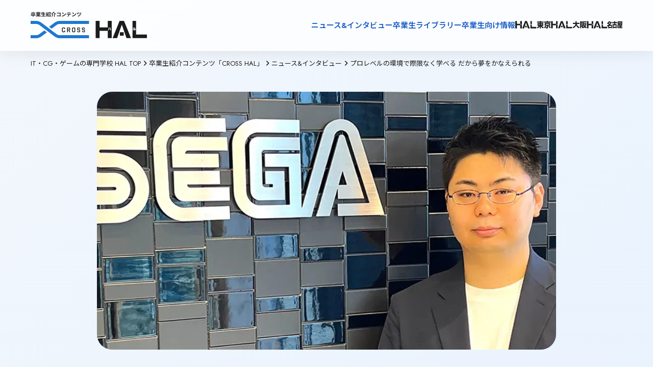

--- FILE ---
content_type: text/html; charset=utf-8
request_url: https://www.hal.ac.jp/cross/report/36669?tag%5B%5D=899
body_size: 42262
content:
<!DOCTYPE html><html lang="ja" class="__variable_bb5094 __variable_d4e39a __variable_6a4d9a __variable_c362ee __variable_dbf6c0"><head prefix="og:http://ogp.me/ns#"><meta charSet="utf-8"/><meta name="viewport" content="width=device-width, initial-scale=1"/><link rel="stylesheet" href="/_next/static/css/ac4d73b41d3caa7e.css" data-precedence="next"/><link rel="stylesheet" href="/_next/static/css/1f4dd6118da16fd0.css" data-precedence="next"/><link rel="stylesheet" href="/_next/static/css/7aa3e519032615c9.css" data-precedence="next"/><link rel="stylesheet" href="/_next/static/css/25cba6fbf989ce32.css" data-precedence="next"/><link rel="stylesheet" href="/_next/static/css/877a4e9811af3d63.css" data-precedence="next"/><link rel="stylesheet" href="/_next/static/css/daab367244e0f04b.css" data-precedence="next"/><link rel="stylesheet" href="/_next/static/css/e4c6e7008fe03950.css" data-precedence="next"/><link rel="stylesheet" href="/_next/static/css/526a53bbb28ecadd.css" data-precedence="next"/><link rel="stylesheet" href="/_next/static/css/987ee6211fe38da8.css" data-precedence="next"/><link rel="stylesheet" href="/_next/static/css/55e31e9e8ed302d2.css" data-precedence="next"/><link rel="stylesheet" href="/_next/static/css/1f95aa340ff2172c.css" data-precedence="next"/><link rel="stylesheet" href="/_next/static/css/3970cc4fef561083.css" data-precedence="next"/><link rel="stylesheet" href="/_next/static/css/19aa9047d282141b.css" data-precedence="next"/><link rel="stylesheet" href="/_next/static/css/d7cf7aea555c850b.css" data-precedence="next"/><link rel="stylesheet" href="/_next/static/css/daee7ac1db18affd.css" data-precedence="next"/><link rel="stylesheet" href="/_next/static/css/92ef5f62d515483d.css" data-precedence="next"/><link rel="stylesheet" href="/_next/static/css/8f814706767fd6de.css" data-precedence="next"/><link rel="stylesheet" href="/_next/static/css/4f8aaf2d248332a0.css" data-precedence="next"/><link rel="preload" as="script" fetchPriority="low" href="/_next/static/chunks/webpack-97874bdaa269650f.js"/><script src="/_next/static/chunks/fd9d1056-2f0c8310d790b85a.js" async=""></script><script src="/_next/static/chunks/2117-65376c0e7627de2e.js" async=""></script><script src="/_next/static/chunks/main-app-5294d1645fe5526e.js" async=""></script><script src="/_next/static/chunks/app/layout-83fd48611bd7b3eb.js" async=""></script><script src="/_next/static/chunks/2972-7486d04b7a872c93.js" async=""></script><script src="/_next/static/chunks/1645-ae23050265fab6fc.js" async=""></script><script src="/_next/static/chunks/9293-551db7cae76d467f.js" async=""></script><script src="/_next/static/chunks/7119-eded5a1ef045650d.js" async=""></script><script src="/_next/static/chunks/4110-6e3386fdf4cec534.js" async=""></script><script src="/_next/static/chunks/3607-7e07cbdf8803cc15.js" async=""></script><script src="/_next/static/chunks/4376-fc7780d97c5aa805.js" async=""></script><script src="/_next/static/chunks/2315-f104a8f173fcd066.js" async=""></script><script src="/_next/static/chunks/267-8d72b619097c2e62.js" async=""></script><script src="/_next/static/chunks/9795-7599e95b3334d8ac.js" async=""></script><script src="/_next/static/chunks/app/cross/report/%5BarticleId%5D/page-82851d53caa1c2c0.js" async=""></script><script src="/_next/static/chunks/6745-1cb48f1d24920078.js" async=""></script><script src="/_next/static/chunks/2011-6a675beefb24cead.js" async=""></script><script src="/_next/static/chunks/1972-201c3ea94013dffb.js" async=""></script><script src="/_next/static/chunks/app/not-found-ce66f386d7a050d6.js" async=""></script><link rel="preload" href="https://www.googletagmanager.com/gtm.js?id=GTM-42MB" as="script"/><link rel="preload" href="https://cdn-blocks.karte.io/de2e77830f091f4dd630287b44d30a62/builder.js" as="script"/><link rel="alternate" hrefLang="en" lang="en" href="https://www.hal.ac.jp/english"/><link rel="alternate" hrefLang="ko" lang="ko" href="https://www.hal.ac.jp/korean"/><link rel="alternate" hrefLang="zh-Hans" lang="zh-Hans" href="https://www.hal.ac.jp/chinese"/><link rel="alternate" hrefLang="zh-Hant" lang="zh-Hant" href="https://www.hal.ac.jp/tchinese"/><link rel="alternate" hrefLang="vi" lang="vi" href="https://www.hal.ac.jp/vietnamese"/><link rel="alternate" hrefLang="x-default" lang="x-default" href="https://www.hal.ac.jp"/><title>プロレベルの環境で際限なく学べる だから夢をかなえられる｜CROSS HAL｜HAL</title><meta name="description" content="高橋　陸株式会社セガゲームコンテンツ&amp;サービス事業本部 第3事業部　プログラマーゲーム制作学科（現・ゲーム4年制学科 ゲーム制作コース）2018年卒業夢をかなえ、オンラインゲームのユーザーから開発側へセガでプログラマーとして活躍する高橋さんは、日本のオンラインゲームを代表する人気シリーズであるオンラインゲーム『PSO2 ニュージェネシス』の開発に携わっている。入社以来、ゲーム内でも重要なアクションパートにおいて、プレイヤーやエネミー（敵キャラクター）の実装を担当している。今の仕事を志した理由は、子どもの頃にさかのぼるという。「いろいろな人と繋がることができるオンラインゲームが好きで、子"/><link rel="canonical" href="https://www.hal.ac.jp/cross/report/36669"/><meta property="og:title" content="プロレベルの環境で際限なく学べる だから夢をかなえられる｜CROSS HAL｜HAL"/><meta property="og:description" content="高橋　陸株式会社セガゲームコンテンツ&amp;サービス事業本部 第3事業部　プログラマーゲーム制作学科（現・ゲーム4年制学科 ゲーム制作コース）2018年卒業夢をかなえ、オンラインゲームのユーザーから開発側へセガでプログラマーとして活躍する高橋さんは、日本のオンラインゲームを代表する人気シリーズであるオンラインゲーム『PSO2 ニュージェネシス』の開発に携わっている。入社以来、ゲーム内でも重要なアクションパートにおいて、プレイヤーやエネミー（敵キャラクター）の実装を担当している。今の仕事を志した理由は、子どもの頃にさかのぼるという。「いろいろな人と繋がることができるオンラインゲームが好きで、子"/><meta property="og:url" content="https://www.hal.ac.jp/cross/report/36669"/><meta property="og:image" content="https://nkz-prd.imagewave.pictures/YqbFDiN5ZTrwAiqtGhnvnd"/><meta property="og:type" content="article"/><meta name="twitter:card" content="summary_large_image"/><meta name="twitter:title" content="プロレベルの環境で際限なく学べる だから夢をかなえられる｜CROSS HAL｜HAL"/><meta name="twitter:description" content="高橋　陸株式会社セガゲームコンテンツ&amp;サービス事業本部 第3事業部　プログラマーゲーム制作学科（現・ゲーム4年制学科 ゲーム制作コース）2018年卒業夢をかなえ、オンラインゲームのユーザーから開発側へセガでプログラマーとして活躍する高橋さんは、日本のオンラインゲームを代表する人気シリーズであるオンラインゲーム『PSO2 ニュージェネシス』の開発に携わっている。入社以来、ゲーム内でも重要なアクションパートにおいて、プレイヤーやエネミー（敵キャラクター）の実装を担当している。今の仕事を志した理由は、子どもの頃にさかのぼるという。「いろいろな人と繋がることができるオンラインゲームが好きで、子"/><meta name="twitter:image" content="https://nkz-prd.imagewave.pictures/YqbFDiN5ZTrwAiqtGhnvnd"/><link rel="icon" href="/cross/icon.png?c7dd587c95a502e0" type="image/png" sizes="48x48"/><link rel="apple-touch-icon" href="/cross/apple-icon.png?c7dd587c95a502e0" type="image/png" sizes="48x48"/><meta name="next-size-adjust"/><script>window.__SCHOOL__ = 'hal';</script><script src="/scripts/mediaCodeHandler.js" defer=""></script><script src="/_next/static/chunks/polyfills-42372ed130431b0a.js" noModule=""></script></head><body><noscript><iframe src="https://www.googletagmanager.com/ns.html?id=GTM-42MB" height="0" width="0" style="display:none;visibility:hidden"></iframe></noscript><div class="HashLinkWrapper_main-wrapper__lBsFM"><div class="styles_common-layout__ZK0FI styles_-narrow__xux47"><div class="CrossHeader_cross-header__nEEKZ"><div><div><a class="CrossHeader_link__Wy_SI" href="/cross"><svg xmlns="http://www.w3.org/2000/svg" fill="none" viewBox="0 0 228 52" width="228" height="52" class="CrossHeader_logo___SidK"><path fill="#1C1C1C" d="M4.32 5.92h1.26v3.97H4.32zm-3.84.63h9.04V7.7H.48zM4.32.52h1.26v1.6H4.32zM.76 1.67h8.47v1.14H.76zm1.9 1.08 1.22.28c-.47 1.4-1.35 2.6-2.36 3.34-.21-.22-.71-.62-.99-.81.99-.6 1.77-1.62 2.13-2.81m3.85.02 1.21.25C7.26 4.41 6.36 5.5 5.3 6.16c-.2-.22-.68-.63-.96-.81a4.34 4.34 0 0 0 2.17-2.58M2.6 4.47l.68-.76c.45.29 1.09.72 1.4 1.01l-.71.85c-.28-.31-.91-.78-1.37-1.1m3.6.12.79-.8c.73.45 1.78 1.14 2.29 1.61l-.85.91c-.46-.47-1.48-1.22-2.23-1.72m4.36 2.04h8.92v.98h-8.92zm.02-4.49h8.86v.99h-8.86zm.41 1.79h8.07v.94h-8.07zm.5 1.38h7.1v.87h-7.1zm2.9-.9h1.19V9.9h-1.19zM13.52.5h1.12v2.11h-1.12zm1.85 0h1.14v2.04h-1.14zm-1.2 6.57.94.42c-.95 1.04-2.55 1.89-4.09 2.29-.16-.29-.51-.75-.77-1 1.51-.29 3.1-.95 3.92-1.71m1.65-.03c.81.79 2.37 1.41 3.93 1.67-.27.25-.63.75-.81 1.08-1.58-.4-3.11-1.25-4.05-2.38zM17.67.58l1.26.3c-.32.55-.66 1.09-.92 1.46l-.97-.3c.23-.41.49-1.02.63-1.46m-1.32 2.15 1.27.29c-.27.48-.53.92-.74 1.24l-1.02-.29c.18-.36.39-.87.49-1.24M11.3.9l1.03-.35c.29.43.62 1.03.76 1.42L12 2.36c-.11-.39-.43-1-.7-1.46m1.27 2.24 1.16-.18c.17.28.36.67.44.94l-1.22.21a5 5 0 0 0-.38-.97m9.5-.82h6.96v1.17h-6.96zm-.41 2.95h6.99v1.15h-6.99zM20.5 8.44h9.04v1.17H20.5zM24.39.51h1.25v8.51h-1.25zm-2.31.12 1.24.28c-.44 1.55-1.17 3.09-1.95 4.05-.24-.21-.77-.56-1.08-.73.79-.84 1.43-2.22 1.79-3.6M35.23 8.4h3.45v1.06h-3.45zm-.56-2.76h4.59v4.21H38.1V6.7h-2.33v3.19h-1.1zM34.32.98h4.58v1.1h-4.58zm4.02 0h1.12s-.01.29-.02.43c-.05 2.09-.12 2.96-.37 3.28-.21.26-.43.34-.75.38-.27.04-.73.04-1.22.04-.03-.35-.16-.81-.35-1.11.42.04.83.04 1.02.04.14 0 .24-.02.32-.11.15-.17.21-.89.25-2.78zm-2.59.45h1.18c-.15 1.69-.54 3.1-2.31 3.94-.14-.28-.46-.7-.71-.9 1.5-.65 1.73-1.75 1.84-3.04M31.8.52l1.04.39c-.41.76-.87 1.65-1.26 2.21l-.8-.35c.36-.59.79-1.55 1.02-2.25m1.15 1.18.97.44c-.72 1.15-1.7 2.54-2.46 3.41l-.69-.39c.74-.91 1.66-2.38 2.18-3.46m-2.69 1.19.57-.82c.53.46 1.15 1.09 1.41 1.55l-.62.93c-.24-.48-.85-1.18-1.36-1.66m2.39 1.2.79-.33c.39.67.77 1.55.89 2.13l-.85.38c-.11-.58-.45-1.49-.83-2.18m-2.4.83c.92-.03 2.27-.08 3.59-.14l-.01.95c-1.23.09-2.51.17-3.48.24zm2.62 1.66.84-.27c.25.57.51 1.32.62 1.82l-.88.31c-.1-.5-.36-1.27-.58-1.86m-2.19-.19.99.17c-.1.96-.32 1.96-.61 2.6-.21-.13-.66-.34-.91-.44.29-.59.45-1.48.53-2.33m1.12-.94h1.05v4.46H31.8zm13.16-3.74c-.78 1.28-2.31 2.66-3.99 3.55-.15-.3-.49-.75-.75-1C42 3.41 43.56 1.81 44.25.48h1.3c1.03 1.69 2.62 3.01 4.26 3.64-.31.32-.58.73-.8 1.1-1.6-.81-3.24-2.21-4.05-3.51m1.11 2.46h1.25V9.9h-1.25zm-3.45.05h1.23v1.24c0 1.42-.2 3.21-2.17 4.44-.21-.26-.68-.66-1-.85 1.76-1.05 1.94-2.46 1.94-3.62zm8.94-2.32c.38.04.89.07 1.24.07h5.04c.29 0 .7-.02.87-.03-.01.24-.03.63-.03.93v5.18c0 .35.03.87.05 1.18h-1.45c.01-.3.02-.66.02-1.03V3.26h-4.5c-.42 0-.96.02-1.24.04zm-.12 5.43c.34.03.79.06 1.24.06h5.41v1.32h-5.37c-.39 0-.95.02-1.28.06zM62.41 1.4c.69.47 1.99 1.51 2.58 2.12l-1.02 1.04c-.52-.56-1.78-1.65-2.51-2.15zm-1.26 6.66c1.57-.22 2.86-.73 3.83-1.3 1.71-1.02 3.01-2.54 3.65-3.89l.77 1.4c-.75 1.36-2.08 2.74-3.69 3.71-1.02.61-2.31 1.16-3.71 1.4zm10.86-6.72c.32.04.73.07 1.07.07h4.02c.33 0 .73-.03 1.07-.07v1.29c-.34-.02-.73-.04-1.07-.04h-4.02c-.34 0-.77.02-1.07.04zm-1.17 2.55c.3.04.65.06.96.06h6.55c.21 0 .65-.01.92-.06v1.3c-.26-.01-.64-.02-.92-.02H71.8c-.29 0-.68.01-.96.03zm5.12.7c0 1.31-.23 2.31-.66 3.14-.34.7-1.12 1.47-2 1.93l-1.18-.85c.71-.28 1.42-.85 1.81-1.44.5-.76.64-1.7.64-2.77zm6.45-3.19c.69.47 1.99 1.51 2.58 2.12l-1.02 1.04c-.52-.56-1.78-1.65-2.51-2.15zm-1.26 6.66c1.57-.22 2.86-.73 3.83-1.3 1.71-1.02 3.01-2.54 3.65-3.89l.77 1.4c-.75 1.36-2.08 2.74-3.69 3.71-1.02.61-2.31 1.16-3.71 1.4zm13.58-6.85c.24.5.85 2.04 1.05 2.68l-1.26.44c-.19-.63-.75-2.09-1.04-2.71zm4.56.8c-.11.25-.2.56-.26.78-.28 1.09-.85 2.68-1.67 3.76a9.06 9.06 0 0 1-3.93 2.94l-1.12-1.13c1.36-.39 2.92-1.29 3.95-2.58.75-.95 1.37-2.66 1.54-4.19zm-7.35-.18c.31.64.93 2.13 1.16 2.8l-1.28.47c-.21-.64-.87-2.29-1.15-2.82z"></path><path fill="#1F77D0" d="m31.835 40.396-11.112 8.402C18.308 50.635 14.31 52 11.406 52H0V46.05h11.422c1.6 0 4.308-.942 5.695-1.982l9.79-7.412M36.21 29.603l11.097-8.402c2.43-1.82 6.412-3.202 9.3-3.202h57.877v5.948H56.607c-1.599 0-4.307.96-5.694 2l-9.774 7.394"></path><path fill="#1C1C1C" d="M67.765 37.03v1.511L66.312 40.2h-3.41l-1.468-1.658v-6.224l1.436-1.414h3.459l1.436 1.413v1.69h-1.518v-.78l-.767-.91h-1.73l-.783.91v4.73l.833.91h1.615l.832-.91v-.91h1.518zM74.403 36.348h-1.452V40.2h-1.517v-9.264h4.944l1.207 1.382v2.535l-1.55 1.479 1.517 3.884h-1.599l-1.55-3.852zm1.012-1.463.62-.617v-1.333l-.767-.731h-2.317v2.681zM82.745 40.199l-1.452-1.658v-6.224l1.436-1.414h3.46l1.435 1.413v6.225L86.156 40.2zm.832-7.882-.766.91v4.73l.832.91h1.615l.832-.91v-4.73l-.783-.91zM97.07 38.883l-1.158 1.333h-3.15l-1.5-1.707v-1.04h1.468v.536l.816.878h1.567l.554-.699v-1.316l-.75-.667H92.73l-1.37-1.219-.033-.032-.049-.049V32.22l1.142-1.332h3.15l1.5 1.706v1.04h-1.452v-.536l-.816-.878h-1.615l-.555.7v1.3l.751.65h2.35l1.223 1.218.033.05.049.032v2.681zM106.554 38.883l-1.158 1.333h-3.149l-1.485-1.707v-1.04h1.468v.536l.816.878h1.567l.554-.699v-1.316l-.75-.667h-2.187l-1.37-1.219-.033-.032-.049-.049V32.22l1.159-1.332h3.132l1.502 1.706v1.04h-1.453v-.536l-.815-.878h-1.6l-.554.7v1.3l.75.65h2.366l1.224 1.218.033.05.049.032v2.681z"></path><path fill="#1F77D0" d="M56.62 46.05c-1.598 0-4.307-.942-5.694-1.999L38.966 35 34.02 31.26 20.723 21.2c-2.415-1.837-6.413-3.202-9.301-3.202H0v5.948h11.422c1.6 0 4.308.943 5.695 2l11.96 9.052 4.944 3.738 13.282 10.06C49.736 50.634 53.717 52 56.605 52h57.877v-5.965H56.604z"></path><path fill="#1C1C1C" d="m196.813 51.738-13.755-33.74h-8.616l-13.739 33.74h8.844l9.203-26.475 9.203 26.475z"></path><path fill="#1C1C1C" d="M182.379 40.215h-7.277v6.81h7.277zM155.28 31.179c.098 1.982.408 4.193 1.355 5.51l1.093-.96c-.18-.26-.571-.845-.849-1.966-.293-1.252-.326-2.292-.342-2.747zm-2.431 5.51c.751-.927 1.403-3.219 1.387-5.51l-1.207-.13c0 .439-.049 1.527-.343 2.795-.163.699-.424 1.382-.881 1.918l1.028.91zm6.07-18.691v33.74h-7.718V37.403H135.21v14.335h-7.718v-33.74h7.718v12.677h15.991V17.998zM204.298 31.049h-1.207v5.623c.244 0 .864 0 1.566-.341 1.469-.732 1.746-2.194 1.844-2.763l-1.159-.618c-.081.585-.228 1.69-1.028 2.048v-3.965zm-1.958.211h-1.224v1.495c0 .455 0 .91-.147 1.642-.179.829-.456 1.154-.669 1.381l.963 1.057c1.061-1.073 1.077-3.17 1.077-4.177zm25.667 13.587v6.891h-28.343v-33.74h7.131v26.849z"></path></svg></a></div></div><div class="CrossHeader_wrapper__vslxQ"><div class="NavigationContent_header-navigation__rhmiT"><div class="NavigationContent_links__P_YOA"><a href="/cross/report" class="NavigationContent_link___Nwqe">ニュース&amp;インタビュー</a><a href="/cross/library" class="NavigationContent_link___Nwqe">卒業生ライブラリー</a><a href="/cross#graduate-information" class="NavigationContent_link___Nwqe">卒業生向け情報</a></div><div class="NavigationContent_logos__nNIub"><a class="NavigationContent_logo__dT_CG" href="/tokyo"><svg xmlns="http://www.w3.org/2000/svg" fill="none" aria-label="HAL\u6771\u4EAC" role="img" viewBox="0 0 116 24" width="70" height="35"><path fill="CurrentColor" d="M47.196 24 37.841 0h-5.874l-9.361 23.998h6.033l6.262-18.824L41.169 24z"></path><path fill="CurrentColor" d="M37.385 15.812H32.43v4.84h4.955zM18.92 9.375c.062 1.41.278 2.98.919 3.923l.746-.686c-.117-.18-.395-.596-.58-1.397a10 10 0 0 1-.234-1.956l-.85.122zm-1.657 3.917c.517-.654.955-2.289.955-3.917l-.826-.09c-.006.32-.03 1.077-.234 1.994-.11.5-.29.974-.592 1.366l.697.653zM21.404.001v23.998h-5.257V13.8H5.251v10.2H0V.001h5.25v9.027h10.897V.001zM52.308 9.285h-.826v4c.166 0 .592 0 1.06-.237 1.005-.519 1.19-1.564 1.257-1.962l-.789-.436c-.055.41-.154 1.2-.702 1.462zm-1.331.154h-.832v1.064c0 .327 0 .648-.105 1.167-.117.583-.315.82-.456.987l.653.757c.721-.763.74-2.257.74-2.975v-1M68.449 19.1v4.898H49.152V.001h4.857v19.1zM87.633 13.382h-4.431v-1.18h4.43zm0-3.52h-4.431V8.656h4.43zm-12.129 2.34h4.32v1.18h-4.32zM70.919 5.06h8.905v.98h-7.513v9.938h4.931c-.542.577-1.393 1.481-3.199 2.462-1.553.834-2.767 1.283-3.574 1.584l1.953 3.75c3.6-1.711 6.25-4.276 7.402-5.91v6.058h3.378v-6.187c1.96 2.565 3.956 4.398 7.266 5.989l2.01-3.796c-3.428-1.084-5.357-2.59-6.731-3.95h5.041V6.041h-7.58V5.06h8.93V1.764h-8.93V.007H79.83v1.757h-8.906V5.06zm4.585 3.596h4.32v1.206h-4.32zM115.347 20.242c-1.8-1.077-3.735-2.866-4.924-4.776l-2.928 1.962c1.824 2.846 3.038 4.18 5.417 6.04zm-17.392-4.7c-.993 1.815-2.65 3.726-4.271 5.034l2.243 2.943c1.917-1.61 3.735-3.802 4.863-6.091zm4.61-13.829h-8.684v3.52h21.306v-3.52h-9.066V.027h-3.556zm-6.706 4.751v8.829h6.841v4.052c0 .628-.4.654-.628.654h-2.614l.728 3.943h3.975c1.485 0 1.96-1.257 1.96-2.488v-6.161h7.087V6.464zm13.768 5.584h-10.28V9.657h10.28z"></path></svg></a><a class="NavigationContent_logo__dT_CG" href="/osaka"><svg xmlns="http://www.w3.org/2000/svg" fill="none" aria-label="HAL\u5927\u962A" role="img" viewBox="0 0 116 24" width="70" height="35"><path fill="CurrentColor" d="M70.871 19.672c5.936-2.344 7.869-5.975 8.632-10.072H71.16V5.845h8.633V.423h3.595v5.422h8.965V9.6h-8.515c1.348 5.707 4.162 8.468 8.99 10.221L90.9 23.526c-2.229-.95-7.038-3.295-9.082-9.804-1.576 4.172-4.23 7.442-9.13 9.755zM94.323 23.551h3.066V4.321h1.453c-.228 1.853-.98 4.247-1.385 5.465.621.778 1.52 2.027 1.52 4.614 0 .926-.32 1.218-.819 1.218h-.61l.524 3.47h.788c1.022 0 2.839 0 2.839-3.855 0-1.977-.474-4.147-1.478-5.807.16-.56.887-2.953 1.004-3.438.178-.734.271-1.219.363-1.66v-3.24h-7.272v22.47zm21.352-3.587c-1.342-.61-2.358-1.119-3.675-2.244 1.791-2.83 2.333-5.907 2.567-7.225v-3.27h-8.952V4.44h9.611V1.076h-12.77V9.32c0 7.616-1.225 9.93-2.752 11.931l2.844 2.412c.518-.858.862-1.46 1.361-2.586l1.293 2.462c1.232-.61 2.685-1.393 4.526-3.071 1.545 1.535 2.887 2.368 4.137 3.071l1.817-3.587zm-10.085-8.269c.363 2.02.862 3.98 2.112 6.124-.659.61-1.564 1.418-3.386 2.27 1.182-3.345 1.256-7.784 1.274-9.587h5.769c-.117 1.119-.32 2.68-1.477 4.637-.702-1.274-1.09-2.368-1.478-4.097l-2.82.66zM47.466 23.626 38.126.336h-5.868l-9.34 23.29h6.015l6.262-18.272 6.25 18.272z"></path><path fill="CurrentColor" d="M37.667 15.68h-4.944v4.7h4.944zM19.238 9.432c.061 1.368.277 2.897.917 3.805l.745-.665c-.117-.18-.394-.578-.579-1.355a9.5 9.5 0 0 1-.234-1.897l-.85.118zm-1.657 3.805c.518-.634.955-2.226.948-3.805l-.818-.087c-.013.311-.031 1.045-.234 1.934-.111.485-.29.945-.591 1.324zM21.72.337v23.295h-5.246v-9.897H5.593v9.897H.348V.336h5.245v8.76h10.88V.336zM52.564 9.345h-.825v3.886c.166 0 .591 0 1.06-.23.997-.504 1.188-1.523 1.255-1.909l-.788-.423c-.055.398-.154 1.163-.702 1.418zm-1.324.15h-.83v1.031c0 .318 0 .628-.105 1.132-.117.566-.314.796-.456.957l.653.734c.72-.74.738-2.188.738-2.885zm17.443 9.375v4.756H49.418V.336h4.852v18.54h14.42z"></path></svg></a><a class="NavigationContent_logo__dT_CG" href="/nagoya"><svg xmlns="http://www.w3.org/2000/svg" fill="none" aria-label="HAL\u540D\u53E4\u5C4B" role="img" viewBox="0 0 116 24" width="70" height="35"><path fill="CurrentColor" d="M79.39 19.252h-6.61v-3.525h6.61zM67.808 9.846c.597-.361 1.146-.697 1.996-1.393 1.115 1.15 1.916 2.331 2.28 2.835-1.35.858-3.056 1.822-6.014 2.636l1.183 3.724a27 27 0 0 0 2.951-1.368v7.175h2.576v-.74h6.61v.74h2.594V12.364h-6.198c3.16-2.885 4.491-5.67 5.107-6.939v-3.14H74.66c.277-.503.394-.77.665-1.442l-3.056-.36c-1.417 3.17-3.758 4.992-5.84 5.999zm9.765-4.42c-.87 1.398-1.738 2.648-3.056 3.916a28 28 0 0 0-2.63-2.953c.289-.311.418-.479.782-.964h4.904M82.809 7.154h6.715v3.339h-5.261v12.913h2.642v-1.15h7.973v1.15h2.686V10.493h-5.31v-3.34h6.794V3.43h-6.795V.57h-2.73v2.86H82.81zM94.878 18.65h-7.972v-4.583h7.972zM112.806 4.884h-9.691V3.697h9.691zm2.957 9.736c-.72-1.66-1.035-2.157-1.94-3.618h2.175v-2.73h-12.883V7.36h12.266V.949h-14.89v10.805c0 4.98-.585 7.106-1.448 9.463l2.378 2.524c.579-1.436 1.694-4.16 1.694-11.987v-.746h2.027c-.123.398-.246.796-.56 1.486h-1.183l.172 2.947h.807c.549-.031 2.945-.124 3.438-.15v1.213h-4.208v2.524h4.208v1.387h-4.953v2.847h13.128v-2.847h-5.569v-1.387h4.935v-2.524h-4.935v-1.386c1.46-.13 1.811-.174 2.323-.249.283.616.394.864.653 1.536l2.359-1.785zm-5.107-3.444c.351.473.475.665.776 1.163-1.035.1-2.02.149-4.029.149.388-.864.456-1.063.616-1.486h2.921l-.278.174zM46.374 23.517 37.207.26h-5.754l-9.168 23.258h5.902l6.143-18.24 6.136 18.24z"></path><path fill="CurrentColor" d="M36.757 15.584h-4.855v4.694h4.855zM18.676 9.348c.061 1.368.277 2.891.905 3.8l.727-.666c-.117-.174-.388-.578-.567-1.355a10 10 0 0 1-.228-1.897l-.831.118zm-1.627 3.793c.505-.634.936-2.22.936-3.793l-.807-.087c-.012.311-.03 1.045-.228 1.928-.11.485-.283.945-.579 1.324l.684.634zM21.109.259v23.258h-5.15v-9.885H5.824v9.885H.68V.26h5.144v8.747h10.135V.26zM51.378 9.255h-.813v3.88c.16 0 .579.006 1.04-.23.98-.504 1.165-1.517 1.233-1.903l-.77-.423c-.055.398-.154 1.163-.684 1.418V9.255zm-1.3.15h-.813v1.032c0 .317 0 .621-.099 1.131-.117.566-.308.796-.45.957l.641.734c.709-.74.727-2.182.727-2.885v-.963zm16.573 9.363v4.75H48.285V.264h4.763v18.509H66.65z"></path></svg></a></div></div><div class="SPExpandNavigation_expand-navigation__TDbZq"><div class="SPExpandNavigation_icon__EHinf"><svg xmlns="http://www.w3.org/2000/svg" width="35" height="35" fill="none" viewBox="0 0 35 35"><g filter="url(#filter0_b_5915_103977)"><rect width="35" height="35" fill="#175BC7" rx="17.5"></rect><path fill="#fff" fill-rule="evenodd" d="M8.35 13.983a.85.85 0 0 0 0 1.7h18.3a.85.85 0 1 0 0-1.7zm0 5.334a.85.85 0 0 0 0 1.7h18.3a.85.85 0 0 0 0-1.7z" clip-rule="evenodd"></path></g><defs><filter id="filter0_b_5915_103977" width="55" height="55" x="-10" y="-10" color-interpolation-filters="sRGB" filterUnits="userSpaceOnUse"><feFlood flood-opacity="0" result="BackgroundImageFix"></feFlood><feGaussianBlur in="BackgroundImageFix" stdDeviation="5"></feGaussianBlur><feComposite in2="SourceAlpha" operator="in" result="effect1_backgroundBlur_5915_103977"></feComposite><feBlend in="SourceGraphic" in2="effect1_backgroundBlur_5915_103977" mode="normal" result="shape"></feBlend></filter></defs></svg></div><div class="SPExpandNavigation_expandzone__tUB9i"><div class="SPNavigationContent_spnav-content__d_V5m"><div class="SPNavigationContent_links__eVtgM"><a href="/cross/report" class="SPNavCard_nav-card__HlzRL"><p>ニュース&amp;インタビュー</p><svg xmlns="http://www.w3.org/2000/svg" fill="none" viewBox="0 0 40 40" width="30" height="30" class="SPNavCard_icon__fo76p"><path fill="CurrentColor" fill-rule="evenodd" d="M20 40c11.046 0 20-8.954 20-20S31.046 0 20 0 0 8.954 0 20s8.954 20 20 20m1.472-26.72a1 1 0 1 0-1.388 1.44L24.522 19H13a1 1 0 1 0 0 2h11.522l-4.438 4.28a1 1 0 0 0 1.388 1.44l6.222-6a1 1 0 0 0 0-1.44z" clip-rule="evenodd"></path></svg></a><a href="/cross/library" class="SPNavCard_nav-card__HlzRL"><p>卒業生ライブラリー</p><svg xmlns="http://www.w3.org/2000/svg" fill="none" viewBox="0 0 40 40" width="30" height="30" class="SPNavCard_icon__fo76p"><path fill="CurrentColor" fill-rule="evenodd" d="M20 40c11.046 0 20-8.954 20-20S31.046 0 20 0 0 8.954 0 20s8.954 20 20 20m1.472-26.72a1 1 0 1 0-1.388 1.44L24.522 19H13a1 1 0 1 0 0 2h11.522l-4.438 4.28a1 1 0 0 0 1.388 1.44l6.222-6a1 1 0 0 0 0-1.44z" clip-rule="evenodd"></path></svg></a><a href="/cross#graduate-information" class="SPNavCard_nav-card__HlzRL"><p>卒業生向け情報</p><svg xmlns="http://www.w3.org/2000/svg" fill="none" viewBox="0 0 40 40" width="30" height="30" class="SPNavCard_icon__fo76p"><path fill="CurrentColor" fill-rule="evenodd" d="M20 40c11.046 0 20-8.954 20-20S31.046 0 20 0 0 8.954 0 20s8.954 20 20 20m1.472-26.72a1 1 0 1 0-1.388 1.44L24.522 19H13a1 1 0 1 0 0 2h11.522l-4.438 4.28a1 1 0 0 0 1.388 1.44l6.222-6a1 1 0 0 0 0-1.44z" clip-rule="evenodd"></path></svg></a></div><div class="SPNavigationContent_logos__diqU4"><a class="SPNavigationContent_logo__CZQSa" href="/tokyo"><svg xmlns="http://www.w3.org/2000/svg" fill="none" aria-label="HAL\u6771\u4EAC" role="img" viewBox="0 0 116 24" width="80" height="35"><path fill="CurrentColor" d="M47.196 24 37.841 0h-5.874l-9.361 23.998h6.033l6.262-18.824L41.169 24z"></path><path fill="CurrentColor" d="M37.385 15.812H32.43v4.84h4.955zM18.92 9.375c.062 1.41.278 2.98.919 3.923l.746-.686c-.117-.18-.395-.596-.58-1.397a10 10 0 0 1-.234-1.956l-.85.122zm-1.657 3.917c.517-.654.955-2.289.955-3.917l-.826-.09c-.006.32-.03 1.077-.234 1.994-.11.5-.29.974-.592 1.366l.697.653zM21.404.001v23.998h-5.257V13.8H5.251v10.2H0V.001h5.25v9.027h10.897V.001zM52.308 9.285h-.826v4c.166 0 .592 0 1.06-.237 1.005-.519 1.19-1.564 1.257-1.962l-.789-.436c-.055.41-.154 1.2-.702 1.462zm-1.331.154h-.832v1.064c0 .327 0 .648-.105 1.167-.117.583-.315.82-.456.987l.653.757c.721-.763.74-2.257.74-2.975v-1M68.449 19.1v4.898H49.152V.001h4.857v19.1zM87.633 13.382h-4.431v-1.18h4.43zm0-3.52h-4.431V8.656h4.43zm-12.129 2.34h4.32v1.18h-4.32zM70.919 5.06h8.905v.98h-7.513v9.938h4.931c-.542.577-1.393 1.481-3.199 2.462-1.553.834-2.767 1.283-3.574 1.584l1.953 3.75c3.6-1.711 6.25-4.276 7.402-5.91v6.058h3.378v-6.187c1.96 2.565 3.956 4.398 7.266 5.989l2.01-3.796c-3.428-1.084-5.357-2.59-6.731-3.95h5.041V6.041h-7.58V5.06h8.93V1.764h-8.93V.007H79.83v1.757h-8.906V5.06zm4.585 3.596h4.32v1.206h-4.32zM115.347 20.242c-1.8-1.077-3.735-2.866-4.924-4.776l-2.928 1.962c1.824 2.846 3.038 4.18 5.417 6.04zm-17.392-4.7c-.993 1.815-2.65 3.726-4.271 5.034l2.243 2.943c1.917-1.61 3.735-3.802 4.863-6.091zm4.61-13.829h-8.684v3.52h21.306v-3.52h-9.066V.027h-3.556zm-6.706 4.751v8.829h6.841v4.052c0 .628-.4.654-.628.654h-2.614l.728 3.943h3.975c1.485 0 1.96-1.257 1.96-2.488v-6.161h7.087V6.464zm13.768 5.584h-10.28V9.657h10.28z"></path></svg></a><a class="SPNavigationContent_logo__CZQSa" href="/osaka"><svg xmlns="http://www.w3.org/2000/svg" fill="none" aria-label="HAL\u5927\u962A" role="img" viewBox="0 0 116 24" width="80" height="35"><path fill="CurrentColor" d="M70.871 19.672c5.936-2.344 7.869-5.975 8.632-10.072H71.16V5.845h8.633V.423h3.595v5.422h8.965V9.6h-8.515c1.348 5.707 4.162 8.468 8.99 10.221L90.9 23.526c-2.229-.95-7.038-3.295-9.082-9.804-1.576 4.172-4.23 7.442-9.13 9.755zM94.323 23.551h3.066V4.321h1.453c-.228 1.853-.98 4.247-1.385 5.465.621.778 1.52 2.027 1.52 4.614 0 .926-.32 1.218-.819 1.218h-.61l.524 3.47h.788c1.022 0 2.839 0 2.839-3.855 0-1.977-.474-4.147-1.478-5.807.16-.56.887-2.953 1.004-3.438.178-.734.271-1.219.363-1.66v-3.24h-7.272v22.47zm21.352-3.587c-1.342-.61-2.358-1.119-3.675-2.244 1.791-2.83 2.333-5.907 2.567-7.225v-3.27h-8.952V4.44h9.611V1.076h-12.77V9.32c0 7.616-1.225 9.93-2.752 11.931l2.844 2.412c.518-.858.862-1.46 1.361-2.586l1.293 2.462c1.232-.61 2.685-1.393 4.526-3.071 1.545 1.535 2.887 2.368 4.137 3.071l1.817-3.587zm-10.085-8.269c.363 2.02.862 3.98 2.112 6.124-.659.61-1.564 1.418-3.386 2.27 1.182-3.345 1.256-7.784 1.274-9.587h5.769c-.117 1.119-.32 2.68-1.477 4.637-.702-1.274-1.09-2.368-1.478-4.097l-2.82.66zM47.466 23.626 38.126.336h-5.868l-9.34 23.29h6.015l6.262-18.272 6.25 18.272z"></path><path fill="CurrentColor" d="M37.667 15.68h-4.944v4.7h4.944zM19.238 9.432c.061 1.368.277 2.897.917 3.805l.745-.665c-.117-.18-.394-.578-.579-1.355a9.5 9.5 0 0 1-.234-1.897l-.85.118zm-1.657 3.805c.518-.634.955-2.226.948-3.805l-.818-.087c-.013.311-.031 1.045-.234 1.934-.111.485-.29.945-.591 1.324zM21.72.337v23.295h-5.246v-9.897H5.593v9.897H.348V.336h5.245v8.76h10.88V.336zM52.564 9.345h-.825v3.886c.166 0 .591 0 1.06-.23.997-.504 1.188-1.523 1.255-1.909l-.788-.423c-.055.398-.154 1.163-.702 1.418zm-1.324.15h-.83v1.031c0 .318 0 .628-.105 1.132-.117.566-.314.796-.456.957l.653.734c.72-.74.738-2.188.738-2.885zm17.443 9.375v4.756H49.418V.336h4.852v18.54h14.42z"></path></svg></a><a class="SPNavigationContent_logo__CZQSa" href="/nagoya"><svg xmlns="http://www.w3.org/2000/svg" fill="none" aria-label="HAL\u540D\u53E4\u5C4B" role="img" viewBox="0 0 116 24" width="80" height="35"><path fill="CurrentColor" d="M79.39 19.252h-6.61v-3.525h6.61zM67.808 9.846c.597-.361 1.146-.697 1.996-1.393 1.115 1.15 1.916 2.331 2.28 2.835-1.35.858-3.056 1.822-6.014 2.636l1.183 3.724a27 27 0 0 0 2.951-1.368v7.175h2.576v-.74h6.61v.74h2.594V12.364h-6.198c3.16-2.885 4.491-5.67 5.107-6.939v-3.14H74.66c.277-.503.394-.77.665-1.442l-3.056-.36c-1.417 3.17-3.758 4.992-5.84 5.999zm9.765-4.42c-.87 1.398-1.738 2.648-3.056 3.916a28 28 0 0 0-2.63-2.953c.289-.311.418-.479.782-.964h4.904M82.809 7.154h6.715v3.339h-5.261v12.913h2.642v-1.15h7.973v1.15h2.686V10.493h-5.31v-3.34h6.794V3.43h-6.795V.57h-2.73v2.86H82.81zM94.878 18.65h-7.972v-4.583h7.972zM112.806 4.884h-9.691V3.697h9.691zm2.957 9.736c-.72-1.66-1.035-2.157-1.94-3.618h2.175v-2.73h-12.883V7.36h12.266V.949h-14.89v10.805c0 4.98-.585 7.106-1.448 9.463l2.378 2.524c.579-1.436 1.694-4.16 1.694-11.987v-.746h2.027c-.123.398-.246.796-.56 1.486h-1.183l.172 2.947h.807c.549-.031 2.945-.124 3.438-.15v1.213h-4.208v2.524h4.208v1.387h-4.953v2.847h13.128v-2.847h-5.569v-1.387h4.935v-2.524h-4.935v-1.386c1.46-.13 1.811-.174 2.323-.249.283.616.394.864.653 1.536l2.359-1.785zm-5.107-3.444c.351.473.475.665.776 1.163-1.035.1-2.02.149-4.029.149.388-.864.456-1.063.616-1.486h2.921l-.278.174zM46.374 23.517 37.207.26h-5.754l-9.168 23.258h5.902l6.143-18.24 6.136 18.24z"></path><path fill="CurrentColor" d="M36.757 15.584h-4.855v4.694h4.855zM18.676 9.348c.061 1.368.277 2.891.905 3.8l.727-.666c-.117-.174-.388-.578-.567-1.355a10 10 0 0 1-.228-1.897l-.831.118zm-1.627 3.793c.505-.634.936-2.22.936-3.793l-.807-.087c-.012.311-.03 1.045-.228 1.928-.11.485-.283.945-.579 1.324l.684.634zM21.109.259v23.258h-5.15v-9.885H5.824v9.885H.68V.26h5.144v8.747h10.135V.26zM51.378 9.255h-.813v3.88c.16 0 .579.006 1.04-.23.98-.504 1.165-1.517 1.233-1.903l-.77-.423c-.055.398-.154 1.163-.684 1.418V9.255zm-1.3.15h-.813v1.032c0 .317 0 .621-.099 1.131-.117.566-.308.796-.45.957l.641.734c.709-.74.727-2.182.727-2.885v-.963zm16.573 9.363v4.75H48.285V.264h4.763v18.509H66.65z"></path></svg></a></div></div></div></div></div></div><div class="styles_top__SLEDZ"><nav id="breadcrumbs"><div class="BreadCrumbList_breadcrumb-container__amomU"><ol itemScope="" itemType="http://schema.org/BreadcrumbList" class="BreadCrumbList_list__mM47L"><li class="BreadCrumbList_wrapper__GbDy8" itemProp="itemListElement" itemScope="" itemType="http://schema.org/ListItem"><a class="BreadCrumbList_link__5arax" itemProp="item" href="/"><span itemProp="name">IT・CG・ゲームの専門学校 HAL TOP</span></a><meta itemProp="position" content="1"/></li><svg xmlns="http://www.w3.org/2000/svg" fill="none" viewBox="0 0 22 22" width="16" height="16"><path stroke="currentColor" stroke-linecap="round" stroke-linejoin="round" stroke-width="2" d="m9.25 5.5 5.5 5.5-5.5 5.5"></path></svg><li class="BreadCrumbList_wrapper__GbDy8" itemProp="itemListElement" itemScope="" itemType="http://schema.org/ListItem"><a class="BreadCrumbList_link__5arax" itemProp="item" href="/cross"><span itemProp="name">卒業生紹介コンテンツ「CROSS HAL」</span></a><meta itemProp="position" content="2"/></li><svg xmlns="http://www.w3.org/2000/svg" fill="none" viewBox="0 0 22 22" width="16" height="16"><path stroke="currentColor" stroke-linecap="round" stroke-linejoin="round" stroke-width="2" d="m9.25 5.5 5.5 5.5-5.5 5.5"></path></svg><li class="BreadCrumbList_wrapper__GbDy8" itemProp="itemListElement" itemScope="" itemType="http://schema.org/ListItem"><a class="BreadCrumbList_link__5arax" itemProp="item" href="/cross/report"><span itemProp="name">ニュース&amp;インタビュー</span></a><meta itemProp="position" content="3"/></li><svg xmlns="http://www.w3.org/2000/svg" fill="none" viewBox="0 0 22 22" width="16" height="16"><path stroke="currentColor" stroke-linecap="round" stroke-linejoin="round" stroke-width="2" d="m9.25 5.5 5.5 5.5-5.5 5.5"></path></svg><li class="BreadCrumbList_wrapper__GbDy8" itemProp="itemListElement" itemScope="" itemType="http://schema.org/ListItem"><p itemProp="name">プロレベルの環境で際限なく学べる だから夢をかなえられる</p><meta itemProp="position" content="4"/></li></ol></div></nav></div><main class="styles_content__NOmUE"><div class="ReportDetailPage_report-detail-page__NrrJ6"><a class="BackLink_back-link__uYwBD" href="/cross/report"><svg xmlns="http://www.w3.org/2000/svg" width="16" height="16" fill="none" viewBox="0 0 16 16" class="BackLink_icon__x_8ka"><path stroke="CurrentColor" stroke-linecap="square" stroke-linejoin="round" d="M10 12 6 8l4-4"></path></svg><p class="BackLink_text__2YMVl">ニュース＆インタビュー</p></a><div class="BasicInfo_basic-info__wKTmK"><div class="BasicInfo_keyvisual__jqW9E"><img alt="" loading="lazy" width="900" height="506" decoding="async" data-nimg="1" class="BasicInfo_img__qv6Wl" style="color:transparent" srcSet="https://nkz-prd.imagewave.pictures/YqbFDiN5ZTrwAiqtGhnvnd?width=1080 1x, https://nkz-prd.imagewave.pictures/YqbFDiN5ZTrwAiqtGhnvnd?width=1920 2x" src="https://nkz-prd.imagewave.pictures/YqbFDiN5ZTrwAiqtGhnvnd?width=1920"/></div><div class="BasicInfo_heading-wrapper__R4JSQ"><div class="BasicInfoHeading_subheading__VckYm"><p class="BasicInfoHeading_field__M_OVE BasicInfoHeading_-field-blue__c2jLk">GAME</p><p class="BasicInfoHeading_date__i3lnd">2022.3.30</p></div><h1 class="BasicInfoHeading_title__mVXVk">プロレベルの環境で際限なく学べる だから夢をかなえられる</h1></div><div class="BasicInfo_tag-list-wrapper__2GnFh"><ul class="BasicInfoTagList_taglist__dJ8T8"><li class="BasicInfoTagList_tag__9SfMT"><a class="BasicInfoTagList_link__2QN1M" href="/cross/report?tags=game_design"><button class="BasicInfoTagList_button__C_mFQ">ゲームデザイン</button></a></li><li class="BasicInfoTagList_tag__9SfMT"><a class="BasicInfoTagList_link__2QN1M" href="/cross/report?tags=game_programming"><button class="BasicInfoTagList_button__C_mFQ">ゲームプログラム</button></a></li><li class="BasicInfoTagList_tag__9SfMT"><a class="BasicInfoTagList_link__2QN1M" href="/cross/report?tags=game_planer"><button class="BasicInfoTagList_button__C_mFQ">ゲーム企画</button></a></li><li class="BasicInfoTagList_tag__9SfMT"><a class="BasicInfoTagList_link__2QN1M" href="/cross/report?tags=cross_voice"><button class="BasicInfoTagList_button__C_mFQ">卒業生の声</button></a></li><li class="BasicInfoTagList_tag__9SfMT"><a class="BasicInfoTagList_link__2QN1M" href="/cross/report?tags=news"><button class="BasicInfoTagList_button__C_mFQ">ニュース</button></a></li></ul></div><div class="BasicInfo_profile-list-wrapper__BVlI3"><ul class="BasicInfoProfileList_profilelist__ZOOZZ"><li class="BasicInfoProfileList_profile__oOwKD"><p class="BasicInfoProfileList_name__WFkSL">高橋　陸</p><p class="BasicInfoProfileList_company__hSNn7">株式会社セガ
ゲームコンテンツ&amp;サービス事業本部 第3事業部　プログラマー</p><p class="BasicInfoProfileList_graduation__2eDPi">ゲーム制作学科（現・ゲーム4年制学科 ゲーム制作コース）／2018年卒業</p></li></ul></div></div><div class="ReportDetailPage_separator__fArAP"><div class="Separator_Separator__zC__8"></div></div><div class="Article_article-container__35KXV"><div><h2 class="DynamicPartsHeading_heading-parts__BQZR9">夢をかなえ、オンラインゲームのユーザーから開発側へ</h2></div><div><p class="DynamicPartsBody_body-parts___8wbo">セガでプログラマーとして活躍する高橋さんは、日本のオンラインゲームを代表する人気シリーズであるオンラインゲーム『PSO2 ニュージェネシス』の開発に携わっている。入社以来、ゲーム内でも重要なアクションパートにおいて、プレイヤーやエネミー（敵キャラクター）の実装を担当している。今の仕事を志した理由は、子どもの頃にさかのぼるという。
「いろいろな人と繋がることができるオンラインゲームが好きで、子どもの頃から遊んでいました。そこから将来を考えた時に、好きなことを仕事にしたい。自分と同じようにオンラインゲームが好きな人に良いゲームを提供したいと思うようになり、今の仕事を志望しました」。
子どもの頃から慣れ親しんでいたオンラインゲーム。夢をかなえ、遊ぶ側から開発側に回った現在のやりがいをこう語る。
「アップデートによって、毎週のようにユーザーに新しい体験を届けることができること。そして実装したコンテンツをユーザーと一緒に遊べることにやりがいを感じています」。</p></div><div><ul class="DynamicPartsLargeImage_large-image-parts__E6QAz"><li class="DynamicPartsLargeImage_large-image__8fKT9"><div class="DynamicPartsLargeImage_imageframe__c5Ko8"><img alt="" loading="lazy" width="900" height="506" decoding="async" data-nimg="1" class="DynamicPartsLargeImage_image__qvFx5" style="color:transparent" srcSet="https://nkz-prd.imagewave.pictures/N2yjMynqGZGve2RLPsteRi?width=1080 1x, https://nkz-prd.imagewave.pictures/N2yjMynqGZGve2RLPsteRi?width=1920 2x" src="https://nkz-prd.imagewave.pictures/N2yjMynqGZGve2RLPsteRi?width=1920"/></div><p class="DynamicPartsLargeImage_caption__iOcBF"></p></li></ul></div><div><div class="Wysiwyg_wysiwyg__UX9zz"><div><p style="text-align: center;">ⓒSEGA</p></div></div></div><div><h2 class="DynamicPartsHeading_heading-parts__BQZR9">在学中からプロレベルの仕事を経験</h2></div><div><p class="DynamicPartsBody_body-parts___8wbo">入社以来、即戦力としてゲーム開発に携わる高橋さん。「学生時代とのギャップなく仕事ができています」と言うが、どんな学生生活を送っていたのだろか。
「HALでは、ゲーム制作の基礎からスタートして、プロレベルの“こだわり”まで身につけることができました。特に、ゲーム会社と連携したプロジェクトで実際にゲーム制作を行えたことがとても大きな経験でした。マイルストーン毎にプロ目線での厳しいコメントをいただき、一緒にプロジェクトを進めていけたことは、今の仕事でもそのまま役立っています」。
企業からのお題で学生たちが企画立案から実制作まで取り組む『産学直結ケーススタディ』をはじめ、長期のインターンシップや就職指導、社会人としてのマナー教育まで、HALに用意されているカリキュラムやサポートを最大限に活用し、技術力だけではなく、プロの現場でも通用する「実践力」を身につけた高橋さん。そのすべてが、現在の仕事につながっているようだ。</p></div><div><h2 class="DynamicPartsHeading_heading-parts__BQZR9">高度な資格取得にもつながったHALでの学び</h2></div><div><p class="DynamicPartsBody_body-parts___8wbo">そんな高橋さんがHALへの入学を決めたのは、意外にもこんな理由だったという。
「ゲーム制作を学べる学校を比べたときHALにはゲームの学科だけではなく、様々な学科があることに興味をもちました。入学前に卒業制作・発表展も見に行ったのですが、HALだけでなくグループ校の「モード学園」や医療系の学校と3校一緒になってつくり上げていて、規模の大きさに魅力を感じて入学を決めました」。
知識０の状態で入学したという高橋さんだが、在学中にIT分野の知識を証明する国家資格「情報処理技術者試験」の上位資格「データベーススペシャリスト」まで取得。加えて、「情報検定 情報活用試験」では難易度の高い1級に合格し、最も優秀な合格者に贈られる文部科学大臣賞を受賞した。卒業時にはその年で最も高度な資格を取得した卒業生に贈られる「ライセンス オブ ザ イヤー」賞にも選ばれている。
「HALでは、通常の授業の他に、1科目から受けられる『科目別フリープラン』で夜間の講義を受講していました。在校生は3科目の受講料が免除になるので、お得に受講することができたのがよかったです。半年に渡るデータベースの講義にもこの制度が適用されたことは驚きでした。おかげでIT分野の専門科目であるデータベースについても実践的な知識を得ることができ、資格取得にもつながりました。ゲーム制作においてもデータベースは必要な知識なので、勉強できてよかったと実感しています」。

最後に、HALで学ぶ後輩たちへ向けてエールをもらった。
「学びたいだけ学べる環境がHALにはあります。ぜひ、所属する学科にとらわれず様々なことを学んでください」。</p></div><div><div class="DynamicPartsProfile_dynamic-parts-profile__OLssn"><div class="DynamicPartsProfile_info__e3xyo"><div class="DynamicPartsProfile_imageframe__Xppdy"><img alt="" loading="lazy" width="287" height="163" decoding="async" data-nimg="1" class="DynamicPartsProfile_image__CJrW9" style="color:transparent" srcSet="https://nkz-prd.imagewave.pictures/YqbFDiN5ZTrwAiqtGhnvnd?width=384 1x, https://nkz-prd.imagewave.pictures/YqbFDiN5ZTrwAiqtGhnvnd?width=640 2x" src="https://nkz-prd.imagewave.pictures/YqbFDiN5ZTrwAiqtGhnvnd?width=640"/></div><div class="ProfileInfo_profile-info__PEn_n"><h2 class="ProfileInfo_name__MBX4c">高橋　陸</h2><p class="ProfileInfo_company__M4C4_">株式会社セガ
ゲームコンテンツ&amp;サービス事業本部 第3事業部　プログラマー</p><p class="ProfileInfo_graduation__diPfe">ゲーム制作学科（現・ゲーム4年制学科 ゲーム制作コース）／2018年卒業</p><div class="ProfileInfo_link__30v11"><a target="_self" class="TextLink_text-link__ypmMD" href="/cross/library/40417"><p class="TextLink_text__UH6Lw">詳細なプロフィールを見る</p></a></div></div></div><div class="DynamicPartsProfile_separator__V__lU"><div class="Separator_Separator__zC__8"></div></div><p class="DynamicPartsProfile_introduction__HuACg">HAL卒業後、株式会社セガにゲームプログラマーとして入社。以来、『PSO2 ニュージェネシス』の開発に携わっている。卒業時には、その年で最も高度な資格を取得した卒業生に贈られる「ライセンス オブ ザ イヤー」賞を受賞した。</p></div></div></div><div class="ReportDetailPage_company__b85P3"><div class="CompanyOverviewCard_company-overview__qZJde"><div class="CompanyOverviewCard_info__tHlSo"><div class="CompanyOverviewCard_textarea___XQSV CompanyOverviewCard_-fullwidth__p3wT3"><h2 class="CompanyOverviewCard_name__t7RKt">株式会社セガ</h2><p class="CompanyOverviewCard_text__llHSd">家庭用ゲーム機、PC、スマートフォン向けゲームの企画・開発・販売・運営及びアーケード機器の企画・開発・販売を軸に事業を展開するほか、ゲーム事業で培ったノウハウを生かしたデジタルサービスやキャラクター商品の企画・開発・販売等を行う。代表的なコンテンツ・製品は『ソニック』『龍が如く』『ぷよぷよ』や、『ハングオン』『UFOキャッチャー』など。</p></div></div></div></div><div class="RelatedSite_related-site-section__91kDN"><h2 class="RelatedSite_title__vlwoX">関連サイト</h2><ul class="RelatedSite_related-site-list__fUSrw"><a target="_blank" class="TextLink_text-link__ypmMD TextLink_-has-icon__Obyor" href="https://www.sega.co.jp/"><p class="TextLink_text__UH6Lw">株式会社セガ</p><svg xmlns="http://www.w3.org/2000/svg" width="20" height="21" fill="none" viewBox="0 0 20 21" class="TextLink_icon__2Tnxb"><path stroke="currentColor" stroke-linecap="round" stroke-linejoin="round" stroke-width="1.2" d="M9.6 6.2h-4A1.6 1.6 0 0 0 4 7.8v7.1a1.6 1.6 0 0 0 1.6 1.6h7.1a1.6 1.6 0 0 0 1.6-1.6v-4M10 11l6-6.5m0 0h-4m4 0v4"></path></svg></a></ul></div><div class="ReportDetailPage_department__vDdj5"><div class="RelatedDepartment_related-department-section__nL3R0"><h2 class="RelatedDepartment_title__tj9S2">先輩に続け！目指せる学科</h2><ul class="RelatedDepartment_related-department-list__vjZMa"><li class="RelatedDepartmentCard_related-department__dMW9v"><button class="WideButton_wide-button__vA_TQ WideButton_-align-left__NPWPt WideButton_-small-radius__mcIeq"><p class="WideButton_label__DBebA WideButton_-align-left__NPWPt WideButton_-font-bold-small__UyPf8">ゲーム4年制学科 ゲーム制作コース</p><div class="WideButton_icon__kC3vK"><div class="WideButton_arrow__eYnTc"><div class="RightArrow_right-arrow__BrVVb"><div class="RightArrow_arrow__qWhh8 RightArrow_-small__WRLBI"></div><div class="RightArrow_arrow__qWhh8 RightArrow_-hover__a30Ek RightArrow_-small__WRLBI"></div></div></div></div></button></li><li class="RelatedDepartmentCard_related-department__dMW9v"><button class="WideButton_wide-button__vA_TQ WideButton_-align-left__NPWPt WideButton_-small-radius__mcIeq"><p class="WideButton_label__DBebA WideButton_-align-left__NPWPt WideButton_-font-bold-small__UyPf8">ゲーム4年制学科 ゲーム企画コース</p><div class="WideButton_icon__kC3vK"><div class="WideButton_arrow__eYnTc"><div class="RightArrow_right-arrow__BrVVb"><div class="RightArrow_arrow__qWhh8 RightArrow_-small__WRLBI"></div><div class="RightArrow_arrow__qWhh8 RightArrow_-hover__a30Ek RightArrow_-small__WRLBI"></div></div></div></div></button></li><li class="RelatedDepartmentCard_related-department__dMW9v"><button class="WideButton_wide-button__vA_TQ WideButton_-align-left__NPWPt WideButton_-small-radius__mcIeq"><p class="WideButton_label__DBebA WideButton_-align-left__NPWPt WideButton_-font-bold-small__UyPf8">ゲーム4年制学科 ゲームデザインコース</p><div class="WideButton_icon__kC3vK"><div class="WideButton_arrow__eYnTc"><div class="RightArrow_right-arrow__BrVVb"><div class="RightArrow_arrow__qWhh8 RightArrow_-small__WRLBI"></div><div class="RightArrow_arrow__qWhh8 RightArrow_-hover__a30Ek RightArrow_-small__WRLBI"></div></div></div></div></button></li><li class="RelatedDepartmentCard_related-department__dMW9v"><button class="WideButton_wide-button__vA_TQ WideButton_-align-left__NPWPt WideButton_-small-radius__mcIeq"><p class="WideButton_label__DBebA WideButton_-align-left__NPWPt WideButton_-font-bold-small__UyPf8">ゲーム学科</p><div class="WideButton_icon__kC3vK"><div class="WideButton_arrow__eYnTc"><div class="RightArrow_right-arrow__BrVVb"><div class="RightArrow_arrow__qWhh8 RightArrow_-small__WRLBI"></div><div class="RightArrow_arrow__qWhh8 RightArrow_-hover__a30Ek RightArrow_-small__WRLBI"></div></div></div></div></button></li><li class="RelatedDepartmentCard_related-department__dMW9v"><button class="WideButton_wide-button__vA_TQ WideButton_-align-left__NPWPt WideButton_-small-radius__mcIeq"><p class="WideButton_label__DBebA WideButton_-align-left__NPWPt WideButton_-font-bold-small__UyPf8">ゲーム学科</p><div class="WideButton_icon__kC3vK"><div class="WideButton_arrow__eYnTc"><div class="RightArrow_right-arrow__BrVVb"><div class="RightArrow_arrow__qWhh8 RightArrow_-small__WRLBI"></div><div class="RightArrow_arrow__qWhh8 RightArrow_-hover__a30Ek RightArrow_-small__WRLBI"></div></div></div></div></button></li></ul><div class="RelatedDepartment_banner__2ZASo"><img alt="オープンキャンパス" loading="lazy" width="900" height="180" decoding="async" data-nimg="1" class="RelatedDepartment_img__xGWdM" style="color:transparent" srcSet="https://nkz-prd.imagewave.pictures/czpWw3bibDMkk5tRtWDbAb?width=1080 1x, https://nkz-prd.imagewave.pictures/czpWw3bibDMkk5tRtWDbAb?width=1920 2x" src="https://nkz-prd.imagewave.pictures/czpWw3bibDMkk5tRtWDbAb?width=1920"/></div></div></div><dialog class="SelectAreaModal_select-area-modal__N6opG"><div id="dialog-container" class="SelectAreaModal_container__K_F_n"><button class="SelectAreaModal_close__oPsAz"><svg xmlns="http://www.w3.org/2000/svg" width="10" height="10" fill="none" viewBox="0 0 10 10" class="SelectAreaModal_icon__B07kM"><path fill="currentColor" d="M.5 9.547a.645.645 0 0 1 0-.91L8.642.454a.64.64 0 0 1 .904 0c.25.25.25.658 0 .91L1.404 9.546a.64.64 0 0 1-.905 0"></path><path fill="currentColor" d="M.454.453a.64.64 0 0 1 .905 0l8.143 8.184c.25.251.25.658 0 .91a.64.64 0 0 1-.905 0L.454 1.362a.645.645 0 0 1 0-.91"></path></svg></button><div class="SelectAreaModal_area__Ss90_"></div></div></dialog></div></main><div class="styles_bottom__r88dk"><nav id="breadcrumbs"><div class="BreadCrumbList_breadcrumb-container__amomU"><ol itemScope="" itemType="http://schema.org/BreadcrumbList" class="BreadCrumbList_list__mM47L"><li class="BreadCrumbList_wrapper__GbDy8" itemProp="itemListElement" itemScope="" itemType="http://schema.org/ListItem"><a class="BreadCrumbList_link__5arax" itemProp="item" href="/"><span itemProp="name">IT・CG・ゲームの専門学校 HAL TOP</span></a><meta itemProp="position" content="1"/></li><svg xmlns="http://www.w3.org/2000/svg" fill="none" viewBox="0 0 22 22" width="16" height="16"><path stroke="currentColor" stroke-linecap="round" stroke-linejoin="round" stroke-width="2" d="m9.25 5.5 5.5 5.5-5.5 5.5"></path></svg><li class="BreadCrumbList_wrapper__GbDy8" itemProp="itemListElement" itemScope="" itemType="http://schema.org/ListItem"><a class="BreadCrumbList_link__5arax" itemProp="item" href="/cross"><span itemProp="name">卒業生紹介コンテンツ「CROSS HAL」</span></a><meta itemProp="position" content="2"/></li><svg xmlns="http://www.w3.org/2000/svg" fill="none" viewBox="0 0 22 22" width="16" height="16"><path stroke="currentColor" stroke-linecap="round" stroke-linejoin="round" stroke-width="2" d="m9.25 5.5 5.5 5.5-5.5 5.5"></path></svg><li class="BreadCrumbList_wrapper__GbDy8" itemProp="itemListElement" itemScope="" itemType="http://schema.org/ListItem"><a class="BreadCrumbList_link__5arax" itemProp="item" href="/cross/report"><span itemProp="name">ニュース&amp;インタビュー</span></a><meta itemProp="position" content="3"/></li><svg xmlns="http://www.w3.org/2000/svg" fill="none" viewBox="0 0 22 22" width="16" height="16"><path stroke="currentColor" stroke-linecap="round" stroke-linejoin="round" stroke-width="2" d="m9.25 5.5 5.5 5.5-5.5 5.5"></path></svg><li class="BreadCrumbList_wrapper__GbDy8" itemProp="itemListElement" itemScope="" itemType="http://schema.org/ListItem"><p itemProp="name">プロレベルの環境で際限なく学べる だから夢をかなえられる</p><meta itemProp="position" content="4"/></li></ol></div></nav></div><div class="CrossFooter_cross-footer__fOBrL"><div class="Upper_footer-upper__ySSZl"><a href="/cross"><div><svg xmlns="http://www.w3.org/2000/svg" width="230" height="34" fill="none" viewBox="0 0 227 34"><path fill="#1F77D0" d="m31.695 22.396-11.063 8.402C18.228 32.635 14.247 34 11.356 34H0V28.05h11.372c1.592 0 4.289-.942 5.67-1.982l9.747-7.411M36.05 11.603l11.048-8.402c2.42-1.82 6.384-3.202 9.26-3.202h57.623v5.948H56.358c-1.592 0-4.289.96-5.67 2l-9.731 7.394"></path><path fill="#fff" d="M67.467 19.03v1.511L66.022 22.2h-3.396l-1.462-1.658v-6.225l1.43-1.413h3.444l1.43 1.413v1.69h-1.511v-.78l-.764-.91h-1.722l-.78.91v4.73l.829.91h1.608l.829-.91v-.91h1.51zM74.078 18.348h-1.446V22.2h-1.51v-9.264h4.921l1.203 1.382v2.535l-1.544 1.479 1.511 3.884h-1.592l-1.543-3.852zm1.007-1.463.617-.617v-1.333l-.763-.731h-2.307v2.681zM82.383 22.199l-1.445-1.658v-6.225l1.43-1.413h3.443l1.43 1.413v6.225L85.779 22.2zm.829-7.883-.764.91v4.73l.829.91h1.608l.829-.91v-4.73l-.78-.91zM96.647 20.883l-1.154 1.333h-3.135l-1.495-1.707v-1.04h1.462v.536l.813.878h1.56l.552-.699v-1.316l-.748-.667h-2.177l-1.364-1.219-.033-.032-.049-.049V14.22l1.138-1.332h3.135l1.495 1.706v1.04H95.2v-.536l-.812-.878H92.78l-.552.7v1.3l.747.65h2.34l1.218 1.218.032.05.05.032v2.681zM106.088 20.883l-1.154 1.333h-3.135l-1.479-1.707v-1.04h1.462v.536l.813.878h1.559l.553-.699v-1.316l-.748-.667h-2.177l-1.364-1.219-.033-.032-.048-.049V14.22l1.153-1.332h3.119l1.495 1.706v1.04h-1.446v-.536l-.812-.878h-1.592l-.553.7v1.3l.747.65h2.356l1.219 1.218.032.05.049.032v2.681z"></path><path fill="#1F77D0" d="M56.372 28.05c-1.592 0-4.288-.942-5.67-1.999L38.796 17l-4.923-3.738L20.632 3.2c-2.404-1.837-6.385-3.202-9.26-3.202H0v5.948h11.372c1.592 0 4.289.943 5.67 2l11.908 9.052 4.922 3.738 13.224 10.06c2.42 1.837 6.385 3.202 9.26 3.202h57.623v-5.965H56.356z"></path><path fill="#fff" d="M195.944 33.738 182.249-.002h-8.578l-13.679 33.74h8.805l9.163-26.475 9.162 26.475z"></path><path fill="#fff" d="M181.578 22.215h-7.246v6.81h7.246zM154.596 13.179c.097 1.983.406 4.193 1.348 5.51l1.089-.96c-.179-.26-.569-.845-.845-1.966-.292-1.252-.325-2.292-.341-2.747zm-2.421 5.51c.748-.927 1.397-3.219 1.381-5.51l-1.202-.13c0 .439-.049 1.527-.341 2.795-.163.699-.422 1.382-.877 1.918l1.023.91zm6.044-18.691v33.74h-7.684V19.403h-15.921v14.335h-7.684V-.002h7.684v12.677h15.921V-.002zM203.399 13.049h-1.202v5.623c.243 0 .861 0 1.559-.341 1.462-.732 1.739-2.194 1.836-2.763l-1.153-.618c-.082.585-.228 1.69-1.024 2.048v-3.966zm-1.95.211h-1.218v1.495c0 .455 0 .91-.146 1.642-.179.829-.455 1.154-.666 1.381l.958 1.057c1.056-1.073 1.072-3.17 1.072-4.177zm25.555 13.587v6.891h-28.219V-.002h7.099v26.849z"></path></svg></div></a><a href="#" class="Upper_totop__lKemi"><div><svg xmlns="http://www.w3.org/2000/svg" width="45" height="55" fill="none" viewBox="0 -2 52 53"><path stroke="currentColor" stroke-linecap="round" stroke-linejoin="round" stroke-width="1.5" d="M15.5 13 26 1l10.5 12M26 1v27"></path><path fill="currentColor" d="M14.07 48v-9.255h-3.135V36.9h8.49v1.845H16.29V48zm11.038.21c-2.955 0-4.965-2.19-4.965-5.805s2.01-5.7 4.965-5.7c2.94 0 4.95 2.1 4.95 5.7 0 3.615-2.01 5.805-4.95 5.805m0-1.92c1.65 0 2.7-1.515 2.7-3.885s-1.05-3.795-2.7-3.795c-1.665 0-2.7 1.425-2.7 3.795s1.035 3.885 2.7 3.885M32.241 48V36.9h3.645c2.445 0 4.335.855 4.335 3.495 0 2.535-1.89 3.66-4.275 3.66h-1.485V48zm2.22-5.7h1.335c1.53 0 2.265-.645 2.265-1.905 0-1.305-.81-1.725-2.34-1.725h-1.26z"></path></svg></div></a></div><div class="Middle_footer-middle__rEiyc"><div class="Middle_buttons__JOjRk"><a class="BorderLinkButton_link-button__1996u" href="/cross/report">ニュース＆インタビュー<div class="BorderLinkButton_icon__ssQCC"><div class="BorderLinkButton_arrow__CvTeq"><div class="RightArrow_right-arrow__BrVVb"><div class="RightArrow_arrow__qWhh8 RightArrow_-small__WRLBI"></div><div class="RightArrow_arrow__qWhh8 RightArrow_-hover__a30Ek RightArrow_-small__WRLBI"></div></div></div></div></a><a class="BorderLinkButton_link-button__1996u" href="/cross/library">卒業生ライブラリー<div class="BorderLinkButton_icon__ssQCC"><div class="BorderLinkButton_arrow__CvTeq"><div class="RightArrow_right-arrow__BrVVb"><div class="RightArrow_arrow__qWhh8 RightArrow_-small__WRLBI"></div><div class="RightArrow_arrow__qWhh8 RightArrow_-hover__a30Ek RightArrow_-small__WRLBI"></div></div></div></div></a></div><div class="Middle_areas__Dc6dH"><a class="Middle_area__ldx77" href="/tokyo">HAL東京</a><a class="Middle_area__ldx77" href="/osaka">HAL大阪</a><a class="Middle_area__ldx77" href="/nagoya">HAL名古屋</a></div></div><div><div class="Copyright_copyright__yZuuR">ⒸHAL</div></div></div></div></div><script src="/_next/static/chunks/webpack-97874bdaa269650f.js" async=""></script><script>(self.__next_f=self.__next_f||[]).push([0]);self.__next_f.push([2,null])</script><script>self.__next_f.push([1,"1:HL[\"/_next/static/media/9dd75fadc5b3df29-s.p.woff2\",\"font\",{\"crossOrigin\":\"\",\"type\":\"font/woff2\"}]\n2:HL[\"/_next/static/css/ac4d73b41d3caa7e.css\",\"style\"]\n3:HL[\"/_next/static/css/1f4dd6118da16fd0.css\",\"style\"]\n4:HL[\"/_next/static/css/7aa3e519032615c9.css\",\"style\"]\n5:HL[\"/_next/static/css/25cba6fbf989ce32.css\",\"style\"]\n6:HL[\"/_next/static/css/877a4e9811af3d63.css\",\"style\"]\n7:HL[\"/_next/static/css/daab367244e0f04b.css\",\"style\"]\n8:HL[\"/_next/static/css/e4c6e7008fe03950.css\",\"style\"]\n9:HL[\"/_next/static/css/526a53bbb28ecadd.css\",\"style\"]\na:HL[\"/_next/static/css/987ee6211fe38da8.css\",\"style\"]\nb:HL[\"/_next/static/css/55e31e9e8ed302d2.css\",\"style\"]\nc:HL[\"/_next/static/css/1f95aa340ff2172c.css\",\"style\"]\nd:HL[\"/_next/static/css/3970cc4fef561083.css\",\"style\"]\ne:HL[\"/_next/static/css/19aa9047d282141b.css\",\"style\"]\nf:HL[\"/_next/static/css/d7cf7aea555c850b.css\",\"style\"]\n10:HL[\"/_next/static/css/daee7ac1db18affd.css\",\"style\"]\n11:HL[\"/_next/static/css/92ef5f62d515483d.css\",\"style\"]\n12:HL[\"/_next/static/css/8f814706767fd6de.css\",\"style\"]\n13:HL[\"/_next/static/css/4f8aaf2d248332a0.css\",\"style\"]\n"])</script><script>self.__next_f.push([1,"14:I[12846,[],\"\"]\n17:I[4707,[],\"\"]\n19:I[36423,[],\"\"]\n1a:I[98087,[\"3185\",\"static/chunks/app/layout-83fd48611bd7b3eb.js\"],\"GoogleTagManager\"]\n1b:I[69471,[\"3185\",\"static/chunks/app/layout-83fd48611bd7b3eb.js\"],\"default\"]\n1c:I[64237,[\"3185\",\"static/chunks/app/layout-83fd48611bd7b3eb.js\"],\"default\"]\n1d:I[99967,[\"3185\",\"static/chunks/app/layout-83fd48611bd7b3eb.js\"],\"default\"]\n1e:I[59355,[\"3185\",\"static/chunks/app/layout-83fd48611bd7b3eb.js\"],\"default\"]\n1f:I[16169,[\"3185\",\"static/chunks/app/layout-83fd48611bd7b3eb.js\"],\"default\"]\n20:I[72972,[\"2972\",\"static/chunks/2972-7486d04b7a872c93.js\",\"1645\",\"static/chunks/1645-ae23050265fab6fc.js\",\"9293\",\"static/chunks/9293-551db7cae76d467f.js\",\"7119\",\"static/chunks/7119-eded5a1ef045650d.js\",\"4110\",\"static/chunks/4110-6e3386fdf4cec534.js\",\"3607\",\"static/chunks/3607-7e07cbdf8803cc15.js\",\"4376\",\"static/chunks/4376-fc7780d97c5aa805.js\",\"2315\",\"static/chunks/2315-f104a8f173fcd066.js\",\"267\",\"static/chunks/267-8d72b619097c2e62.js\",\"9795\",\"static/chunks/9795-7599e95b3334d8ac.js\",\"4932\",\"static/chunks/app/cross/report/%5BarticleId%5D/page-82851d53caa1c2c0.js\"],\"\"]\n25:I[64323,[\"2972\",\"static/chunks/2972-7486d04b7a872c93.js\",\"1645\",\"static/chunks/1645-ae23050265fab6fc.js\",\"9293\",\"static/chunks/9293-551db7cae76d467f.js\",\"7119\",\"static/chunks/7119-eded5a1ef045650d.js\",\"4110\",\"static/chunks/4110-6e3386fdf4cec534.js\",\"3607\",\"static/chunks/3607-7e07cbdf8803cc15.js\",\"4376\",\"static/chunks/4376-fc7780d97c5aa805.js\",\"2315\",\"static/chunks/2315-f104a8f173fcd066.js\",\"267\",\"static/chunks/267-8d72b619097c2e62.js\",\"9795\",\"static/chunks/9795-7599e95b3334d8ac.js\",\"4932\",\"static/chunks/app/cross/report/%5BarticleId%5D/page-82851d53caa1c2c0.js\"],\"default\"]\n37:I[92471,[\"2972\",\"static/chunks/2972-7486d04b7a872c93.js\",\"1645\",\"static/chunks/1645-ae23050265fab6fc.js\",\"9293\",\"static/chunks/9293-551db7cae76d467f.js\",\"6745\",\"static/chunks/6745-1cb48f1d24920078.js\",\"2011\",\"static/chunks/2011-6a675beefb24cead.js\",\"1972\",\"static/chunks/1972-201c3ea94013dffb.js\",\"9160\",\"static/chunks/app/not-found-ce66f386d7a050d6.js\"],\""])</script><script>self.__next_f.push([1,"default\"]\n38:I[79777,[\"2972\",\"static/chunks/2972-7486d04b7a872c93.js\",\"1645\",\"static/chunks/1645-ae23050265fab6fc.js\",\"9293\",\"static/chunks/9293-551db7cae76d467f.js\",\"7119\",\"static/chunks/7119-eded5a1ef045650d.js\",\"4110\",\"static/chunks/4110-6e3386fdf4cec534.js\",\"3607\",\"static/chunks/3607-7e07cbdf8803cc15.js\",\"4376\",\"static/chunks/4376-fc7780d97c5aa805.js\",\"2315\",\"static/chunks/2315-f104a8f173fcd066.js\",\"267\",\"static/chunks/267-8d72b619097c2e62.js\",\"9795\",\"static/chunks/9795-7599e95b3334d8ac.js\",\"4932\",\"static/chunks/app/cross/report/%5BarticleId%5D/page-82851d53caa1c2c0.js\"],\"default\"]\n4a:I[61060,[],\"\"]\n18:[\"articleId\",\"36669\",\"d\"]\n21:Tee5,"])</script><script>self.__next_f.push([1,"M4.32 5.92h1.26v3.97H4.32zm-3.84.63h9.04V7.7H.48zM4.32.52h1.26v1.6H4.32zM.76 1.67h8.47v1.14H.76zm1.9 1.08 1.22.28c-.47 1.4-1.35 2.6-2.36 3.34-.21-.22-.71-.62-.99-.81.99-.6 1.77-1.62 2.13-2.81m3.85.02 1.21.25C7.26 4.41 6.36 5.5 5.3 6.16c-.2-.22-.68-.63-.96-.81a4.34 4.34 0 0 0 2.17-2.58M2.6 4.47l.68-.76c.45.29 1.09.72 1.4 1.01l-.71.85c-.28-.31-.91-.78-1.37-1.1m3.6.12.79-.8c.73.45 1.78 1.14 2.29 1.61l-.85.91c-.46-.47-1.48-1.22-2.23-1.72m4.36 2.04h8.92v.98h-8.92zm.02-4.49h8.86v.99h-8.86zm.41 1.79h8.07v.94h-8.07zm.5 1.38h7.1v.87h-7.1zm2.9-.9h1.19V9.9h-1.19zM13.52.5h1.12v2.11h-1.12zm1.85 0h1.14v2.04h-1.14zm-1.2 6.57.94.42c-.95 1.04-2.55 1.89-4.09 2.29-.16-.29-.51-.75-.77-1 1.51-.29 3.1-.95 3.92-1.71m1.65-.03c.81.79 2.37 1.41 3.93 1.67-.27.25-.63.75-.81 1.08-1.58-.4-3.11-1.25-4.05-2.38zM17.67.58l1.26.3c-.32.55-.66 1.09-.92 1.46l-.97-.3c.23-.41.49-1.02.63-1.46m-1.32 2.15 1.27.29c-.27.48-.53.92-.74 1.24l-1.02-.29c.18-.36.39-.87.49-1.24M11.3.9l1.03-.35c.29.43.62 1.03.76 1.42L12 2.36c-.11-.39-.43-1-.7-1.46m1.27 2.24 1.16-.18c.17.28.36.67.44.94l-1.22.21a5 5 0 0 0-.38-.97m9.5-.82h6.96v1.17h-6.96zm-.41 2.95h6.99v1.15h-6.99zM20.5 8.44h9.04v1.17H20.5zM24.39.51h1.25v8.51h-1.25zm-2.31.12 1.24.28c-.44 1.55-1.17 3.09-1.95 4.05-.24-.21-.77-.56-1.08-.73.79-.84 1.43-2.22 1.79-3.6M35.23 8.4h3.45v1.06h-3.45zm-.56-2.76h4.59v4.21H38.1V6.7h-2.33v3.19h-1.1zM34.32.98h4.58v1.1h-4.58zm4.02 0h1.12s-.01.29-.02.43c-.05 2.09-.12 2.96-.37 3.28-.21.26-.43.34-.75.38-.27.04-.73.04-1.22.04-.03-.35-.16-.81-.35-1.11.42.04.83.04 1.02.04.14 0 .24-.02.32-.11.15-.17.21-.89.25-2.78zm-2.59.45h1.18c-.15 1.69-.54 3.1-2.31 3.94-.14-.28-.46-.7-.71-.9 1.5-.65 1.73-1.75 1.84-3.04M31.8.52l1.04.39c-.41.76-.87 1.65-1.26 2.21l-.8-.35c.36-.59.79-1.55 1.02-2.25m1.15 1.18.97.44c-.72 1.15-1.7 2.54-2.46 3.41l-.69-.39c.74-.91 1.66-2.38 2.18-3.46m-2.69 1.19.57-.82c.53.46 1.15 1.09 1.41 1.55l-.62.93c-.24-.48-.85-1.18-1.36-1.66m2.39 1.2.79-.33c.39.67.77 1.55.89 2.13l-.85.38c-.11-.58-.45-1.49-.83-2.18m-2.4.83c.92-.03 2.27-.08 3.59-.14l-.01.95c-1.23.09-2.51.17-3.48.24zm2.62 1.66.84-.27c.25.57.51 1.32.62 1.82l-.88.31c-.1-.5-.36-1.27-.58-1.86m-2.19-.19.99.17c-.1.96-.32 1.96-.61 2.6-.21-.13-.66-.34-.91-.44.29-.59.45-1.48.53-2.33m1.12-.94h1.05v4.46H31.8zm13.16-3.74c-.78 1.28-2.31 2.66-3.99 3.55-.15-.3-.49-.75-.75-1C42 3.41 43.56 1.81 44.25.48h1.3c1.03 1.69 2.62 3.01 4.26 3.64-.31.32-.58.73-.8 1.1-1.6-.81-3.24-2.21-4.05-3.51m1.11 2.46h1.25V9.9h-1.25zm-3.45.05h1.23v1.24c0 1.42-.2 3.21-2.17 4.44-.21-.26-.68-.66-1-.85 1.76-1.05 1.94-2.46 1.94-3.62zm8.94-2.32c.38.04.89.07 1.24.07h5.04c.29 0 .7-.02.87-.03-.01.24-.03.63-.03.93v5.18c0 .35.03.87.05 1.18h-1.45c.01-.3.02-.66.02-1.03V3.26h-4.5c-.42 0-.96.02-1.24.04zm-.12 5.43c.34.03.79.06 1.24.06h5.41v1.32h-5.37c-.39 0-.95.02-1.28.06zM62.41 1.4c.69.47 1.99 1.51 2.58 2.12l-1.02 1.04c-.52-.56-1.78-1.65-2.51-2.15zm-1.26 6.66c1.57-.22 2.86-.73 3.83-1.3 1.71-1.02 3.01-2.54 3.65-3.89l.77 1.4c-.75 1.36-2.08 2.74-3.69 3.71-1.02.61-2.31 1.16-3.71 1.4zm10.86-6.72c.32.04.73.07 1.07.07h4.02c.33 0 .73-.03 1.07-.07v1.29c-.34-.02-.73-.04-1.07-.04h-4.02c-.34 0-.77.02-1.07.04zm-1.17 2.55c.3.04.65.06.96.06h6.55c.21 0 .65-.01.92-.06v1.3c-.26-.01-.64-.02-.92-.02H71.8c-.29 0-.68.01-.96.03zm5.12.7c0 1.31-.23 2.31-.66 3.14-.34.7-1.12 1.47-2 1.93l-1.18-.85c.71-.28 1.42-.85 1.81-1.44.5-.76.64-1.7.64-2.77zm6.45-3.19c.69.47 1.99 1.51 2.58 2.12l-1.02 1.04c-.52-.56-1.78-1.65-2.51-2.15zm-1.26 6.66c1.57-.22 2.86-.73 3.83-1.3 1.71-1.02 3.01-2.54 3.65-3.89l.77 1.4c-.75 1.36-2.08 2.74-3.69 3.71-1.02.61-2.31 1.16-3.71 1.4zm13.58-6.85c.24.5.85 2.04 1.05 2.68l-1.26.44c-.19-.63-.75-2.09-1.04-2.71zm4.56.8c-.11.25-.2.56-.26.78-.28 1.09-.85 2.68-1.67 3.76a9.06 9.06 0 0 1-3.93 2.94l-1.12-1.13c1.36-.39 2.92-1.29 3.95-2.58.75-.95 1.37-2.66 1.54-4.19zm-7.35-.18c.31.64.93 2.13 1.16 2.8l-1.28.47c-.21-.64-.87-2.29-1.15-2.82z"])</script><script>self.__next_f.push([1,"22:T5b8,M37.385 15.812H32.43v4.84h4.955zM18.92 9.375c.062 1.41.278 2.98.919 3.923l.746-.686c-.117-.18-.395-.596-.58-1.397a10 10 0 0 1-.234-1.956l-.85.122zm-1.657 3.917c.517-.654.955-2.289.955-3.917l-.826-.09c-.006.32-.03 1.077-.234 1.994-.11.5-.29.974-.592 1.366l.697.653zM21.404.001v23.998h-5.257V13.8H5.251v10.2H0V.001h5.25v9.027h10.897V.001zM52.308 9.285h-.826v4c.166 0 .592 0 1.06-.237 1.005-.519 1.19-1.564 1.257-1.962l-.789-.436c-.055.41-.154 1.2-.702 1.462zm-1.331.154h-.832v1.064c0 .327 0 .648-.105 1.167-.117.583-.315.82-.456.987l.653.757c.721-.763.74-2.257.74-2.975v-1M68.449 19.1v4.898H49.152V.001h4.857v19.1zM87.633 13.382h-4.431v-1.18h4.43zm0-3.52h-4.431V8.656h4.43zm-12.129 2.34h4.32v1.18h-4.32zM70.919 5.06h8.905v.98h-7.513v9.938h4.931c-.542.577-1.393 1.481-3.199 2.462-1.553.834-2.767 1.283-3.574 1.584l1.953 3.75c3.6-1.711 6.25-4.276 7.402-5.91v6.058h3.378v-6.187c1.96 2.565 3.956 4.398 7.266 5.989l2.01-3.796c-3.428-1.084-5.357-2.59-6.731-3.95h5.041V6.041h-7.58V5.06h8.93V1.764h-8.93V.007H79.83v1.757h-8.906V5.06zm4.585 3.596h4.32v1.206h-4.32zM115.347 20.242c-1.8-1.077-3.735-2.866-4.924-4.776l-2.928 1.962c1.824 2.846 3.038 4.18 5.417 6.04zm-17.392-4.7c-.993 1.815-2.65 3.726-4.271 5.034l2.243 2.943c1.917-1.61 3.735-3.802 4.863-6.091zm4.61-13.829h-8.684v3.52h21.306v-3.52h-9.066V.027h-3.556zm-6.706 4.751v8.829h6.841v4.052c0 .628-.4.654-.628.654h-2.614l.728 3.943h3.975c1.485 0 1.96-1.257 1.96-2.488v-6.161h7.087V6.464zm13.768 5.584h-10.28V9.657h10.28z23:T42b,M70.871 19.672c5.936-2.344 7.869-5.975 8.632-10.072H71.16V5.845h8.633V.423h3.595v5.422h8.965V9.6h-8.515c1.348 5.707 4.162 8.468 8.99 10.221L90.9 23.526c-2.229-.95-7.038-3.295-9.082-9.804-1.576 4.172-4.23 7.442-9.13 9.755zM94.323 23.551h3.066V4.321h1.453c-.228 1.853-.98 4.247-1.385 5.465.621.778 1.52 2.027 1.52 4.614 0 .926-.32 1.218-.819 1.218h-.61l.524 3.47h.788c1.022 0 2.839 0 2.839-3.855 0-1.977-.474-4.147-1.478-5.807.16-.56.887-2.953 1.004-3.438.178-.734.271-1.219.363-1.66v-3.24h-7.272v22.47zm21.352-3.587c-1.342-.61-2.358-1.119-3.675-2.244 1.791-2.83 2.333-5"])</script><script>self.__next_f.push([1,".907 2.567-7.225v-3.27h-8.952V4.44h9.611V1.076h-12.77V9.32c0 7.616-1.225 9.93-2.752 11.931l2.844 2.412c.518-.858.862-1.46 1.361-2.586l1.293 2.462c1.232-.61 2.685-1.393 4.526-3.071 1.545 1.535 2.887 2.368 4.137 3.071l1.817-3.587zm-10.085-8.269c.363 2.02.862 3.98 2.112 6.124-.659.61-1.564 1.418-3.386 2.27 1.182-3.345 1.256-7.784 1.274-9.587h5.769c-.117 1.119-.32 2.68-1.477 4.637-.702-1.274-1.09-2.368-1.478-4.097l-2.82.66zM47.466 23.626 38.126.336h-5.868l-9.34 23.29h6.015l6.262-18.272 6.25 18.272z24:T4f8,M79.39 19.252h-6.61v-3.525h6.61zM67.808 9.846c.597-.361 1.146-.697 1.996-1.393 1.115 1.15 1.916 2.331 2.28 2.835-1.35.858-3.056 1.822-6.014 2.636l1.183 3.724a27 27 0 0 0 2.951-1.368v7.175h2.576v-.74h6.61v.74h2.594V12.364h-6.198c3.16-2.885 4.491-5.67 5.107-6.939v-3.14H74.66c.277-.503.394-.77.665-1.442l-3.056-.36c-1.417 3.17-3.758 4.992-5.84 5.999zm9.765-4.42c-.87 1.398-1.738 2.648-3.056 3.916a28 28 0 0 0-2.63-2.953c.289-.311.418-.479.782-.964h4.904M82.809 7.154h6.715v3.339h-5.261v12.913h2.642v-1.15h7.973v1.15h2.686V10.493h-5.31v-3.34h6.794V3.43h-6.795V.57h-2.73v2.86H82.81zM94.878 18.65h-7.972v-4.583h7.972zM112.806 4.884h-9.691V3.697h9.691zm2.957 9.736c-.72-1.66-1.035-2.157-1.94-3.618h2.175v-2.73h-12.883V7.36h12.266V.949h-14.89v10.805c0 4.98-.585 7.106-1.448 9.463l2.378 2.524c.579-1.436 1.694-4.16 1.694-11.987v-.746h2.027c-.123.398-.246.796-.56 1.486h-1.183l.172 2.947h.807c.549-.031 2.945-.124 3.438-.15v1.213h-4.208v2.524h4.208v1.387h-4.953v2.847h13.128v-2.847h-5.569v-1.387h4.935v-2.524h-4.935v-1.386c1.46-.13 1.811-.174 2.323-.249.283.616.394.864.653 1.536l2.359-1.785zm-5.107-3.444c.351.473.475.665.776 1.163-1.035.1-2.02.149-4.029.149.388-.864.456-1.063.616-1.486h2.921l-.278.174zM46.374 23.517 37.207.26h-5.754l-9.168 23.258h5.902l6.143-18.24 6.136 18.24z27:{\"fill\":\"CurrentColor\",\"fillRule\":\"evenodd\",\"d\":\"M20 40c11.046 0 20-8.954 20-20S31.046 0 20 0 0 8.954 0 20s8.954 20 20 20m1.472-26.72a1 1 0 1 0-1.388 1.44L24.522 19H13a1 1 0 1 0 0 2h11.522l-4.438 4.28a1 1 0 0 0 1.388 1.44l6.222-6a1 1 0 0 0 0-1.44z\",\"clipRule\":\"eveno"])</script><script>self.__next_f.push([1,"dd\"}\n26:[\"$\",\"path\",null,\"$27\"]\n29:{\"fill\":\"CurrentColor\",\"d\":\"M47.196 24 37.841 0h-5.874l-9.361 23.998h6.033l6.262-18.824L41.169 24z\"}\n28:[\"$\",\"path\",null,\"$29\"]\n2c:T5b8,M37.385 15.812H32.43v4.84h4.955zM18.92 9.375c.062 1.41.278 2.98.919 3.923l.746-.686c-.117-.18-.395-.596-.58-1.397a10 10 0 0 1-.234-1.956l-.85.122zm-1.657 3.917c.517-.654.955-2.289.955-3.917l-.826-.09c-.006.32-.03 1.077-.234 1.994-.11.5-.29.974-.592 1.366l.697.653zM21.404.001v23.998h-5.257V13.8H5.251v10.2H0V.001h5.25v9.027h10.897V.001zM52.308 9.285h-.826v4c.166 0 .592 0 1.06-.237 1.005-.519 1.19-1.564 1.257-1.962l-.789-.436c-.055.41-.154 1.2-.702 1.462zm-1.331.154h-.832v1.064c0 .327 0 .648-.105 1.167-.117.583-.315.82-.456.987l.653.757c.721-.763.74-2.257.74-2.975v-1M68.449 19.1v4.898H49.152V.001h4.857v19.1zM87.633 13.382h-4.431v-1.18h4.43zm0-3.52h-4.431V8.656h4.43zm-12.129 2.34h4.32v1.18h-4.32zM70.919 5.06h8.905v.98h-7.513v9.938h4.931c-.542.577-1.393 1.481-3.199 2.462-1.553.834-2.767 1.283-3.574 1.584l1.953 3.75c3.6-1.711 6.25-4.276 7.402-5.91v6.058h3.378v-6.187c1.96 2.565 3.956 4.398 7.266 5.989l2.01-3.796c-3.428-1.084-5.357-2.59-6.731-3.95h5.041V6.041h-7.58V5.06h8.93V1.764h-8.93V.007H79.83v1.757h-8.906V5.06zm4.585 3.596h4.32v1.206h-4.32zM115.347 20.242c-1.8-1.077-3.735-2.866-4.924-4.776l-2.928 1.962c1.824 2.846 3.038 4.18 5.417 6.04zm-17.392-4.7c-.993 1.815-2.65 3.726-4.271 5.034l2.243 2.943c1.917-1.61 3.735-3.802 4.863-6.091zm4.61-13.829h-8.684v3.52h21.306v-3.52h-9.066V.027h-3.556zm-6.706 4.751v8.829h6.841v4.052c0 .628-.4.654-.628.654h-2.614l.728 3.943h3.975c1.485 0 1.96-1.257 1.96-2.488v-6.161h7.087V6.464zm13.768 5.584h-10.28V9.657h10.28z2b:{\"fill\":\"CurrentColor\",\"d\":\"$2c\"}\n2a:[\"$\",\"path\",null,\"$2b\"]\n2f:T42b,M70.871 19.672c5.936-2.344 7.869-5.975 8.632-10.072H71.16V5.845h8.633V.423h3.595v5.422h8.965V9.6h-8.515c1.348 5.707 4.162 8.468 8.99 10.221L90.9 23.526c-2.229-.95-7.038-3.295-9.082-9.804-1.576 4.172-4.23 7.442-9.13 9.755zM94.323 23.551h3.066V4.321h1.453c-.228 1.853-.98 4.247-1.385 5.465.621.778 1.52 2.027 1.52 4.614 0 .926-.32 1.218-.819 1"])</script><script>self.__next_f.push([1,".218h-.61l.524 3.47h.788c1.022 0 2.839 0 2.839-3.855 0-1.977-.474-4.147-1.478-5.807.16-.56.887-2.953 1.004-3.438.178-.734.271-1.219.363-1.66v-3.24h-7.272v22.47zm21.352-3.587c-1.342-.61-2.358-1.119-3.675-2.244 1.791-2.83 2.333-5.907 2.567-7.225v-3.27h-8.952V4.44h9.611V1.076h-12.77V9.32c0 7.616-1.225 9.93-2.752 11.931l2.844 2.412c.518-.858.862-1.46 1.361-2.586l1.293 2.462c1.232-.61 2.685-1.393 4.526-3.071 1.545 1.535 2.887 2.368 4.137 3.071l1.817-3.587zm-10.085-8.269c.363 2.02.862 3.98 2.112 6.124-.659.61-1.564 1.418-3.386 2.27 1.182-3.345 1.256-7.784 1.274-9.587h5.769c-.117 1.119-.32 2.68-1.477 4.637-.702-1.274-1.09-2.368-1.478-4.097l-2.82.66zM47.466 23.626 38.126.336h-5.868l-9.34 23.29h6.015l6.262-18.272 6.25 18.272z2e:{\"fill\":\"CurrentColor\",\"d\":\"$2f\"}\n2d:[\"$\",\"path\",null,\"$2e\"]\n31:{\"fill\":\"CurrentColor\",\"d\":\"M37.667 15.68h-4.944v4.7h4.944zM19.238 9.432c.061 1.368.277 2.897.917 3.805l.745-.665c-.117-.18-.394-.578-.579-1.355a9.5 9.5 0 0 1-.234-1.897l-.85.118zm-1.657 3.805c.518-.634.955-2.226.948-3.805l-.818-.087c-.013.311-.031 1.045-.234 1.934-.111.485-.29.945-.591 1.324zM21.72.337v23.295h-5.246v-9.897H5.593v9.897H.348V.336h5.245v8.76h10.88V.336zM52.564 9.345h-.825v3.886c.166 0 .591 0 1.06-.23.997-.504 1.188-1.523 1.255-1.909l-.788-.423c-.055.398-.154 1.163-.702 1.418zm-1.324.15h-.83v1.031c0 .318 0 .628-.105 1.132-.117.566-.314.796-.456.957l.653.734c.72-.74.738-2.188.738-2.885zm17.443 9.375v4.756H49.418V.336h4.852v18.54h14.42z\"}\n30:[\"$\",\"path\",null,\"$31\"]\n34:T4f8,M79.39 19.252h-6.61v-3.525h6.61zM67.808 9.846c.597-.361 1.146-.697 1.996-1.393 1.115 1.15 1.916 2.331 2.28 2.835-1.35.858-3.056 1.822-6.014 2.636l1.183 3.724a27 27 0 0 0 2.951-1.368v7.175h2.576v-.74h6.61v.74h2.594V12.364h-6.198c3.16-2.885 4.491-5.67 5.107-6.939v-3.14H74.66c.277-.503.394-.77.665-1.442l-3.056-.36c-1.417 3.17-3.758 4.992-5.84 5.999zm9.765-4.42c-.87 1.398-1.738 2.648-3.056 3.916a28 28 0 0 0-2.63-2.953c.289-.311.418-.479.782-.964h4.904M82.809 7.154h6.715v3.339h-5.261v12.913h2.642v-1.15h7.973v1.15h2.686V10.493h-5.31v-3.34h6.794V3.43h-6.795V.57h"])</script><script>self.__next_f.push([1,"-2.73v2.86H82.81zM94.878 18.65h-7.972v-4.583h7.972zM112.806 4.884h-9.691V3.697h9.691zm2.957 9.736c-.72-1.66-1.035-2.157-1.94-3.618h2.175v-2.73h-12.883V7.36h12.266V.949h-14.89v10.805c0 4.98-.585 7.106-1.448 9.463l2.378 2.524c.579-1.436 1.694-4.16 1.694-11.987v-.746h2.027c-.123.398-.246.796-.56 1.486h-1.183l.172 2.947h.807c.549-.031 2.945-.124 3.438-.15v1.213h-4.208v2.524h4.208v1.387h-4.953v2.847h13.128v-2.847h-5.569v-1.387h4.935v-2.524h-4.935v-1.386c1.46-.13 1.811-.174 2.323-.249.283.616.394.864.653 1.536l2.359-1.785zm-5.107-3.444c.351.473.475.665.776 1.163-1.035.1-2.02.149-4.029.149.388-.864.456-1.063.616-1.486h2.921l-.278.174zM46.374 23.517 37.207.26h-5.754l-9.168 23.258h5.902l6.143-18.24 6.136 18.24z33:{\"fill\":\"CurrentColor\",\"d\":\"$34\"}\n32:[\"$\",\"path\",null,\"$33\"]\n36:{\"fill\":\"CurrentColor\",\"d\":\"M36.757 15.584h-4.855v4.694h4.855zM18.676 9.348c.061 1.368.277 2.891.905 3.8l.727-.666c-.117-.174-.388-.578-.567-1.355a10 10 0 0 1-.228-1.897l-.831.118zm-1.627 3.793c.505-.634.936-2.22.936-3.793l-.807-.087c-.012.311-.03 1.045-.228 1.928-.11.485-.283.945-.579 1.324l.684.634zM21.109.259v23.258h-5.15v-9.885H5.824v9.885H.68V.26h5.144v8.747h10.135V.26zM51.378 9.255h-.813v3.88c.16 0 .579.006 1.04-.23.98-.504 1.165-1.517 1.233-1.903l-.77-.423c-.055.398-.154 1.163-.684 1.418V9.255zm-1.3.15h-.813v1.032c0 .317 0 .621-.099 1.131-.117.566-.308.796-.45.957l.641.734c.709-.74.727-2.182.727-2.885v-.963zm16.573 9.363v4.75H48.285V.264h4.763v18.509H66.65z\"}\n35:[\"$\",\"path\",null,\"$36\"]\n39:T402,M67.467 19.03v1.511L66.022 22.2h-3.396l-1.462-1.658v-6.225l1.43-1.413h3.444l1.43 1.413v1.69h-1.511v-.78l-.764-.91h-1.722l-.78.91v4.73l.829.91h1.608l.829-.91v-.91h1.51zM74.078 18.348h-1.446V22.2h-1.51v-9.264h4.921l1.203 1.382v2.535l-1.544 1.479 1.511 3.884h-1.592l-1.543-3.852zm1.007-1.463.617-.617v-1.333l-.763-.731h-2.307v2.681zM82.383 22.199l-1.445-1.658v-6.225l1.43-1.413h3.443l1.43 1.413v6.225L85.779 22.2zm.829-7.883-.764.91v4.73l.829.91h1.608l.829-.91v-4.73l-.78-.91zM96.647 20.883l-1.154 1.333h-3.135l-1.495-1.707v-1.04h1.462v.536l.813.878h1.56l.552-.69"])</script><script>self.__next_f.push([1,"9v-1.316l-.748-.667h-2.177l-1.364-1.219-.033-.032-.049-.049V14.22l1.138-1.332h3.135l1.495 1.706v1.04H95.2v-.536l-.812-.878H92.78l-.552.7v1.3l.747.65h2.34l1.218 1.218.032.05.05.032v2.681zM106.088 20.883l-1.154 1.333h-3.135l-1.479-1.707v-1.04h1.462v.536l.813.878h1.559l.553-.699v-1.316l-.748-.667h-2.177l-1.364-1.219-.033-.032-.048-.049V14.22l1.153-1.332h3.119l1.495 1.706v1.04h-1.446v-.536l-.812-.878h-1.592l-.553.7v1.3l.747.65h2.356l1.219 1.218.032.05.049.032v2.681z3b:{\"fill\":\"#1F77D0\",\"d\":\"m31.695 22.396-11.063 8.402C18.228 32.635 14.247 34 11.356 34H0V28.05h11.372c1.592 0 4.289-.942 5.67-1.982l9.747-7.411M36.05 11.603l11.048-8.402c2.42-1.82 6.384-3.202 9.26-3.202h57.623v5.948H56.358c-1.592 0-4.289.96-5.67 2l-9.731 7.394\"}\n3a:[\"$\",\"path\",null,\"$3b\"]\n3e:T402,M67.467 19.03v1.511L66.022 22.2h-3.396l-1.462-1.658v-6.225l1.43-1.413h3.444l1.43 1.413v1.69h-1.511v-.78l-.764-.91h-1.722l-.78.91v4.73l.829.91h1.608l.829-.91v-.91h1.51zM74.078 18.348h-1.446V22.2h-1.51v-9.264h4.921l1.203 1.382v2.535l-1.544 1.479 1.511 3.884h-1.592l-1.543-3.852zm1.007-1.463.617-.617v-1.333l-.763-.731h-2.307v2.681zM82.383 22.199l-1.445-1.658v-6.225l1.43-1.413h3.443l1.43 1.413v6.225L85.779 22.2zm.829-7.883-.764.91v4.73l.829.91h1.608l.829-.91v-4.73l-.78-.91zM96.647 20.883l-1.154 1.333h-3.135l-1.495-1.707v-1.04h1.462v.536l.813.878h1.56l.552-.699v-1.316l-.748-.667h-2.177l-1.364-1.219-.033-.032-.049-.049V14.22l1.138-1.332h3.135l1.495 1.706v1.04H95.2v-.536l-.812-.878H92.78l-.552.7v1.3l.747.65h2.34l1.218 1.218.032.05.05.032v2.681zM106.088 20.883l-1.154 1.333h-3.135l-1.479-1.707v-1.04h1.462v.536l.813.878h1.559l.553-.699v-1.316l-.748-.667h-2.177l-1.364-1.219-.033-.032-.048-.049V14.22l1.153-1.332h3.119l1.495 1.706v1.04h-1.446v-.536l-.812-.878h-1.592l-.553.7v1.3l.747.65h2.356l1.219 1.218.032.05.049.032v2.681z3d:{\"fill\":\"#fff\",\"d\":\"$3e\"}\n3c:[\"$\",\"path\",null,\"$3d\"]\n40:{\"fill\":\"#1F77D0\",\"d\":\"M56.372 28.05c-1.592 0-4.288-.942-5.67-1.999L38.796 17l-4.923-3.738L20.632 3.2c-2.404-1.837-6.385-3.202-9.26-3.202H0v5.948h11.372c1.592 0 4.289.943 5.67 2l11.908 9.052 4.922 3"])</script><script>self.__next_f.push([1,".738 13.224 10.06c2.42 1.837 6.385 3.202 9.26 3.202h57.623v-5.965H56.356z\"}\n3f:[\"$\",\"path\",null,\"$40\"]\n42:{\"fill\":\"#fff\",\"d\":\"M195.944 33.738 182.249-.002h-8.578l-13.679 33.74h8.805l9.163-26.475 9.162 26.475z\"}\n41:[\"$\",\"path\",null,\"$42\"]\n44:{\"fill\":\"#fff\",\"d\":\"M181.578 22.215h-7.246v6.81h7.246zM154.596 13.179c.097 1.983.406 4.193 1.348 5.51l1.089-.96c-.179-.26-.569-.845-.845-1.966-.292-1.252-.325-2.292-.341-2.747zm-2.421 5.51c.748-.927 1.397-3.219 1.381-5.51l-1.202-.13c0 .439-.049 1.527-.341 2.795-.163.699-.422 1.382-.877 1.918l1.023.91zm6.044-18.691v33.74h-7.684V19.403h-15.921v14.335h-7.684V-.002h7.684v12.677h15.921V-.002zM203.399 13.049h-1.202v5.623c.243 0 .861 0 1.559-.341 1.462-.732 1.739-2.194 1.836-2.763l-1.153-.618c-.082.585-.228 1.69-1.024 2.048v-3.966zm-1.95.211h-1.218v1.495c0 .455 0 .91-.146 1.642-.179.829-.455 1.154-.666 1.381l.958 1.057c1.056-1.073 1.072-3.17 1.072-4.177zm25.555 13.587v6.891h-28.219V-.002h7.099v26.849z\"}\n43:[\"$\",\"path\",null,\"$44\"]\n46:{\"stroke\":\"currentColor\",\"strokeLinecap\":\"round\",\"strokeLinejoin\":\"round\",\"strokeWidth\":1.5,\"d\":\"M15.5 13 26 1l10.5 12M26 1v27\"}\n45:[\"$\",\"path\",null,\"$46\"]\n48:{\"fill\":\"currentColor\",\"d\":\"M14.07 48v-9.255h-3.135V36.9h8.49v1.845H16.29V48zm11.038.21c-2.955 0-4.965-2.19-4.965-5.805s2.01-5.7 4.965-5.7c2.94 0 4.95 2.1 4.95 5.7 0 3.615-2.01 5.805-4.95 5.805m0-1.92c1.65 0 2.7-1.515 2.7-3.885s-1.05-3.795-2.7-3.795c-1.665 0-2.7 1.425-2.7 3.795s1.035 3.885 2.7 3.885M32.241 48V36.9h3.645c2.445 0 4.335.855 4.335 3.495 0 2.535-1.89 3.66-4.275 3.66h-1.485V48zm2.22-5.7h1.335c1.53 0 2.265-.645 2.265-1.905 0-1.305-.81-1.725-2.34-1.725h-1.26z\"}\n47:[\"$\",\"path\",null,\"$48\"]\n4b:[]\n"])</script><script>self.__next_f.push([1,"0:[\"$\",\"$L14\",null,{\"buildId\":\"EApgn-QpB1Keg8DGh4wcV\",\"assetPrefix\":\"\",\"urlParts\":[\"\",\"cross\",\"report\",\"36669?tag%5B%5D=899\"],\"initialTree\":[\"\",{\"children\":[\"cross\",{\"children\":[\"report\",{\"children\":[[\"articleId\",\"36669\",\"d\"],{\"children\":[\"__PAGE__?{\\\"tag[]\\\":\\\"899\\\"}\",{}]}]}]}]},\"$undefined\",\"$undefined\",true],\"initialSeedData\":[\"\",{\"children\":[\"cross\",{\"children\":[\"report\",{\"children\":[[\"articleId\",\"36669\",\"d\"],{\"children\":[\"__PAGE__\",{},[[\"$L15\",\"$L16\",[[\"$\",\"link\",\"0\",{\"rel\":\"stylesheet\",\"href\":\"/_next/static/css/e4c6e7008fe03950.css\",\"precedence\":\"next\",\"crossOrigin\":\"$undefined\"}],[\"$\",\"link\",\"1\",{\"rel\":\"stylesheet\",\"href\":\"/_next/static/css/526a53bbb28ecadd.css\",\"precedence\":\"next\",\"crossOrigin\":\"$undefined\"}],[\"$\",\"link\",\"2\",{\"rel\":\"stylesheet\",\"href\":\"/_next/static/css/987ee6211fe38da8.css\",\"precedence\":\"next\",\"crossOrigin\":\"$undefined\"}],[\"$\",\"link\",\"3\",{\"rel\":\"stylesheet\",\"href\":\"/_next/static/css/55e31e9e8ed302d2.css\",\"precedence\":\"next\",\"crossOrigin\":\"$undefined\"}],[\"$\",\"link\",\"4\",{\"rel\":\"stylesheet\",\"href\":\"/_next/static/css/1f95aa340ff2172c.css\",\"precedence\":\"next\",\"crossOrigin\":\"$undefined\"}],[\"$\",\"link\",\"5\",{\"rel\":\"stylesheet\",\"href\":\"/_next/static/css/3970cc4fef561083.css\",\"precedence\":\"next\",\"crossOrigin\":\"$undefined\"}],[\"$\",\"link\",\"6\",{\"rel\":\"stylesheet\",\"href\":\"/_next/static/css/19aa9047d282141b.css\",\"precedence\":\"next\",\"crossOrigin\":\"$undefined\"}],[\"$\",\"link\",\"7\",{\"rel\":\"stylesheet\",\"href\":\"/_next/static/css/d7cf7aea555c850b.css\",\"precedence\":\"next\",\"crossOrigin\":\"$undefined\"}],[\"$\",\"link\",\"8\",{\"rel\":\"stylesheet\",\"href\":\"/_next/static/css/daee7ac1db18affd.css\",\"precedence\":\"next\",\"crossOrigin\":\"$undefined\"}],[\"$\",\"link\",\"9\",{\"rel\":\"stylesheet\",\"href\":\"/_next/static/css/92ef5f62d515483d.css\",\"precedence\":\"next\",\"crossOrigin\":\"$undefined\"}],[\"$\",\"link\",\"10\",{\"rel\":\"stylesheet\",\"href\":\"/_next/static/css/8f814706767fd6de.css\",\"precedence\":\"next\",\"crossOrigin\":\"$undefined\"}],[\"$\",\"link\",\"11\",{\"rel\":\"stylesheet\",\"href\":\"/_next/static/css/4f8aaf2d248332a0.css\",\"precedence\":\"next\",\"crossOrigin\":\"$undefined\"}]]],null],null]},[null,[\"$\",\"$L17\",null,{\"parallelRouterKey\":\"children\",\"segmentPath\":[\"children\",\"cross\",\"children\",\"report\",\"children\",\"$18\",\"children\"],\"error\":\"$undefined\",\"errorStyles\":\"$undefined\",\"errorScripts\":\"$undefined\",\"template\":[\"$\",\"$L19\",null,{}],\"templateStyles\":\"$undefined\",\"templateScripts\":\"$undefined\",\"notFound\":\"$undefined\",\"notFoundStyles\":\"$undefined\"}]],null]},[null,[\"$\",\"$L17\",null,{\"parallelRouterKey\":\"children\",\"segmentPath\":[\"children\",\"cross\",\"children\",\"report\",\"children\"],\"error\":\"$undefined\",\"errorStyles\":\"$undefined\",\"errorScripts\":\"$undefined\",\"template\":[\"$\",\"$L19\",null,{}],\"templateStyles\":\"$undefined\",\"templateScripts\":\"$undefined\",\"notFound\":\"$undefined\",\"notFoundStyles\":\"$undefined\"}]],null]},[null,[\"$\",\"$L17\",null,{\"parallelRouterKey\":\"children\",\"segmentPath\":[\"children\",\"cross\",\"children\"],\"error\":\"$undefined\",\"errorStyles\":\"$undefined\",\"errorScripts\":\"$undefined\",\"template\":[\"$\",\"$L19\",null,{}],\"templateStyles\":\"$undefined\",\"templateScripts\":\"$undefined\",\"notFound\":\"$undefined\",\"notFoundStyles\":\"$undefined\"}]],null]},[[[[\"$\",\"link\",\"0\",{\"rel\":\"stylesheet\",\"href\":\"/_next/static/css/ac4d73b41d3caa7e.css\",\"precedence\":\"next\",\"crossOrigin\":\"$undefined\"}],[\"$\",\"link\",\"1\",{\"rel\":\"stylesheet\",\"href\":\"/_next/static/css/1f4dd6118da16fd0.css\",\"precedence\":\"next\",\"crossOrigin\":\"$undefined\"}],[\"$\",\"link\",\"2\",{\"rel\":\"stylesheet\",\"href\":\"/_next/static/css/7aa3e519032615c9.css\",\"precedence\":\"next\",\"crossOrigin\":\"$undefined\"}],[\"$\",\"link\",\"3\",{\"rel\":\"stylesheet\",\"href\":\"/_next/static/css/25cba6fbf989ce32.css\",\"precedence\":\"next\",\"crossOrigin\":\"$undefined\"}],[\"$\",\"link\",\"4\",{\"rel\":\"stylesheet\",\"href\":\"/_next/static/css/877a4e9811af3d63.css\",\"precedence\":\"next\",\"crossOrigin\":\"$undefined\"}],[\"$\",\"link\",\"5\",{\"rel\":\"stylesheet\",\"href\":\"/_next/static/css/daab367244e0f04b.css\",\"precedence\":\"next\",\"crossOrigin\":\"$undefined\"}]],[\"$\",\"html\",null,{\"lang\":\"ja\",\"className\":\"__variable_bb5094 __variable_d4e39a __variable_6a4d9a __variable_c362ee __variable_dbf6c0\",\"children\":[[\"$\",\"head\",null,{\"prefix\":\"og:http://ogp.me/ns#\",\"children\":[[\"$\",\"$L1a\",null,{\"gtmId\":\"GTM-42MB\"}],[\"$\",\"link\",null,{\"rel\":\"alternate\",\"hrefLang\":\"en\",\"lang\":\"en\",\"href\":\"https://www.hal.ac.jp/english\"}],[\"$\",\"link\",null,{\"rel\":\"alternate\",\"hrefLang\":\"ko\",\"lang\":\"ko\",\"href\":\"https://www.hal.ac.jp/korean\"}],[\"$\",\"link\",null,{\"rel\":\"alternate\",\"hrefLang\":\"zh-Hans\",\"lang\":\"zh-Hans\",\"href\":\"https://www.hal.ac.jp/chinese\"}],[\"$\",\"link\",null,{\"rel\":\"alternate\",\"hrefLang\":\"zh-Hant\",\"lang\":\"zh-Hant\",\"href\":\"https://www.hal.ac.jp/tchinese\"}],[\"$\",\"link\",null,{\"rel\":\"alternate\",\"hrefLang\":\"vi\",\"lang\":\"vi\",\"href\":\"https://www.hal.ac.jp/vietnamese\"}],[\"$\",\"link\",null,{\"rel\":\"alternate\",\"hrefLang\":\"x-default\",\"lang\":\"x-default\",\"href\":\"https://www.hal.ac.jp\"}],[\"$\",\"script\",null,{\"dangerouslySetInnerHTML\":{\"__html\":\"window.__SCHOOL__ = 'hal';\"}}],[\"$\",\"script\",null,{\"src\":\"/scripts/mediaCodeHandler.js\",\"defer\":true}]]}],[\"$\",\"body\",null,{\"children\":[[\"$\",\"$L1b\",null,{}],[\"$\",\"$L1c\",null,{}],[\"$\",\"$L1d\",null,{}],[\"$\",\"noscript\",null,{\"children\":[\"$\",\"iframe\",null,{\"src\":\"https://www.googletagmanager.com/ns.html?id=GTM-42MB\",\"height\":\"0\",\"width\":\"0\",\"style\":{\"display\":\"none\",\"visibility\":\"hidden\"}}]}],[\"$\",\"$L1e\",null,{\"children\":[\"$\",\"$L1f\",null,{\"children\":[\"$\",\"$L17\",null,{\"parallelRouterKey\":\"children\",\"segmentPath\":[\"children\"],\"error\":\"$undefined\",\"errorStyles\":\"$undefined\",\"errorScripts\":\"$undefined\",\"template\":[\"$\",\"$L19\",null,{}],\"templateStyles\":\"$undefined\",\"templateScripts\":\"$undefined\",\"notFound\":[\"$\",\"div\",null,{\"className\":\"not-found_notfound__RyihK not-found_cross-notfound__NfB7H\",\"children\":[\"$\",\"div\",null,{\"className\":\"styles_common-layout__ZK0FI\",\"children\":[[\"$\",\"div\",null,{\"className\":\"CrossHeader_cross-header__nEEKZ\",\"children\":[[\"$\",\"div\",null,{\"children\":[\"$\",\"h1\",null,{\"children\":[\"$\",\"$L20\",null,{\"href\":\"/cross\",\"className\":\"CrossHeader_link__Wy_SI\",\"children\":[\"$\",\"svg\",null,{\"xmlns\":\"http://www.w3.org/2000/svg\",\"fill\":\"none\",\"viewBox\":\"0 0 228 52\",\"width\":228,\"height\":52,\"className\":\"CrossHeader_logo___SidK\",\"children\":[[\"$\",\"path\",null,{\"fill\":\"#1C1C1C\",\"d\":\"$21\"}],[\"$\",\"path\",null,{\"fill\":\"#1F77D0\",\"d\":\"m31.835 40.396-11.112 8.402C18.308 50.635 14.31 52 11.406 52H0V46.05h11.422c1.6 0 4.308-.942 5.695-1.982l9.79-7.412M36.21 29.603l11.097-8.402c2.43-1.82 6.412-3.202 9.3-3.202h57.877v5.948H56.607c-1.599 0-4.307.96-5.694 2l-9.774 7.394\"}],[\"$\",\"path\",null,{\"fill\":\"#1C1C1C\",\"d\":\"M67.765 37.03v1.511L66.312 40.2h-3.41l-1.468-1.658v-6.224l1.436-1.414h3.459l1.436 1.413v1.69h-1.518v-.78l-.767-.91h-1.73l-.783.91v4.73l.833.91h1.615l.832-.91v-.91h1.518zM74.403 36.348h-1.452V40.2h-1.517v-9.264h4.944l1.207 1.382v2.535l-1.55 1.479 1.517 3.884h-1.599l-1.55-3.852zm1.012-1.463.62-.617v-1.333l-.767-.731h-2.317v2.681zM82.745 40.199l-1.452-1.658v-6.224l1.436-1.414h3.46l1.435 1.413v6.225L86.156 40.2zm.832-7.882-.766.91v4.73l.832.91h1.615l.832-.91v-4.73l-.783-.91zM97.07 38.883l-1.158 1.333h-3.15l-1.5-1.707v-1.04h1.468v.536l.816.878h1.567l.554-.699v-1.316l-.75-.667H92.73l-1.37-1.219-.033-.032-.049-.049V32.22l1.142-1.332h3.15l1.5 1.706v1.04h-1.452v-.536l-.816-.878h-1.615l-.555.7v1.3l.751.65h2.35l1.223 1.218.033.05.049.032v2.681zM106.554 38.883l-1.158 1.333h-3.149l-1.485-1.707v-1.04h1.468v.536l.816.878h1.567l.554-.699v-1.316l-.75-.667h-2.187l-1.37-1.219-.033-.032-.049-.049V32.22l1.159-1.332h3.132l1.502 1.706v1.04h-1.453v-.536l-.815-.878h-1.6l-.554.7v1.3l.75.65h2.366l1.224 1.218.033.05.049.032v2.681z\"}],[\"$\",\"path\",null,{\"fill\":\"#1F77D0\",\"d\":\"M56.62 46.05c-1.598 0-4.307-.942-5.694-1.999L38.966 35 34.02 31.26 20.723 21.2c-2.415-1.837-6.413-3.202-9.301-3.202H0v5.948h11.422c1.6 0 4.308.943 5.695 2l11.96 9.052 4.944 3.738 13.282 10.06C49.736 50.634 53.717 52 56.605 52h57.877v-5.965H56.604z\"}],[\"$\",\"path\",null,{\"fill\":\"#1C1C1C\",\"d\":\"m196.813 51.738-13.755-33.74h-8.616l-13.739 33.74h8.844l9.203-26.475 9.203 26.475z\"}],[\"$\",\"path\",null,{\"fill\":\"#1C1C1C\",\"d\":\"M182.379 40.215h-7.277v6.81h7.277zM155.28 31.179c.098 1.982.408 4.193 1.355 5.51l1.093-.96c-.18-.26-.571-.845-.849-1.966-.293-1.252-.326-2.292-.342-2.747zm-2.431 5.51c.751-.927 1.403-3.219 1.387-5.51l-1.207-.13c0 .439-.049 1.527-.343 2.795-.163.699-.424 1.382-.881 1.918l1.028.91zm6.07-18.691v33.74h-7.718V37.403H135.21v14.335h-7.718v-33.74h7.718v12.677h15.991V17.998zM204.298 31.049h-1.207v5.623c.244 0 .864 0 1.566-.341 1.469-.732 1.746-2.194 1.844-2.763l-1.159-.618c-.081.585-.228 1.69-1.028 2.048v-3.965zm-1.958.211h-1.224v1.495c0 .455 0 .91-.147 1.642-.179.829-.456 1.154-.669 1.381l.963 1.057c1.061-1.073 1.077-3.17 1.077-4.177zm25.667 13.587v6.891h-28.343v-33.74h7.131v26.849z\"}]]}]}]}]}],[\"$\",\"div\",null,{\"className\":\"CrossHeader_wrapper__vslxQ\",\"children\":[[\"$\",\"div\",null,{\"className\":\"NavigationContent_header-navigation__rhmiT\",\"children\":[[\"$\",\"div\",null,{\"className\":\"NavigationContent_links__P_YOA\",\"children\":[[\"$\",\"a\",\"ニュース\u0026インタビュー\",{\"href\":\"/cross/report\",\"className\":\"NavigationContent_link___Nwqe\",\"children\":\"ニュース\u0026インタビュー\"}],[\"$\",\"a\",\"卒業生ライブラリー\",{\"href\":\"/cross/library\",\"className\":\"NavigationContent_link___Nwqe\",\"children\":\"卒業生ライブラリー\"}],[\"$\",\"a\",\"卒業生向け情報\",{\"href\":\"/cross#graduate-information\",\"className\":\"NavigationContent_link___Nwqe\",\"children\":\"卒業生向け情報\"}]]}],[\"$\",\"div\",null,{\"className\":\"NavigationContent_logos__nNIub\",\"children\":[[\"$\",\"$L20\",\"/tokyo\",{\"href\":\"/tokyo\",\"className\":\"NavigationContent_logo__dT_CG\",\"children\":[\"$\",\"svg\",null,{\"xmlns\":\"http://www.w3.org/2000/svg\",\"fill\":\"none\",\"aria-label\":\"HAL\\\\u6771\\\\u4EAC\",\"role\":\"img\",\"viewBox\":\"0 0 116 24\",\"width\":70,\"height\":35,\"children\":[[\"$\",\"path\",null,{\"fill\":\"CurrentColor\",\"d\":\"M47.196 24 37.841 0h-5.874l-9.361 23.998h6.033l6.262-18.824L41.169 24z\"}],[\"$\",\"path\",null,{\"fill\":\"CurrentColor\",\"d\":\"$22\"}]]}]}],[\"$\",\"$L20\",\"/osaka\",{\"href\":\"/osaka\",\"className\":\"NavigationContent_logo__dT_CG\",\"children\":[\"$\",\"svg\",null,{\"xmlns\":\"http://www.w3.org/2000/svg\",\"fill\":\"none\",\"aria-label\":\"HAL\\\\u5927\\\\u962A\",\"role\":\"img\",\"viewBox\":\"0 0 116 24\",\"width\":70,\"height\":35,\"children\":[[\"$\",\"path\",null,{\"fill\":\"CurrentColor\",\"d\":\"$23\"}],[\"$\",\"path\",null,{\"fill\":\"CurrentColor\",\"d\":\"M37.667 15.68h-4.944v4.7h4.944zM19.238 9.432c.061 1.368.277 2.897.917 3.805l.745-.665c-.117-.18-.394-.578-.579-1.355a9.5 9.5 0 0 1-.234-1.897l-.85.118zm-1.657 3.805c.518-.634.955-2.226.948-3.805l-.818-.087c-.013.311-.031 1.045-.234 1.934-.111.485-.29.945-.591 1.324zM21.72.337v23.295h-5.246v-9.897H5.593v9.897H.348V.336h5.245v8.76h10.88V.336zM52.564 9.345h-.825v3.886c.166 0 .591 0 1.06-.23.997-.504 1.188-1.523 1.255-1.909l-.788-.423c-.055.398-.154 1.163-.702 1.418zm-1.324.15h-.83v1.031c0 .318 0 .628-.105 1.132-.117.566-.314.796-.456.957l.653.734c.72-.74.738-2.188.738-2.885zm17.443 9.375v4.756H49.418V.336h4.852v18.54h14.42z\"}]]}]}],[\"$\",\"$L20\",\"/nagoya\",{\"href\":\"/nagoya\",\"className\":\"NavigationContent_logo__dT_CG\",\"children\":[\"$\",\"svg\",null,{\"xmlns\":\"http://www.w3.org/2000/svg\",\"fill\":\"none\",\"aria-label\":\"HAL\\\\u540D\\\\u53E4\\\\u5C4B\",\"role\":\"img\",\"viewBox\":\"0 0 116 24\",\"width\":70,\"height\":35,\"children\":[[\"$\",\"path\",null,{\"fill\":\"CurrentColor\",\"d\":\"$24\"}],[\"$\",\"path\",null,{\"fill\":\"CurrentColor\",\"d\":\"M36.757 15.584h-4.855v4.694h4.855zM18.676 9.348c.061 1.368.277 2.891.905 3.8l.727-.666c-.117-.174-.388-.578-.567-1.355a10 10 0 0 1-.228-1.897l-.831.118zm-1.627 3.793c.505-.634.936-2.22.936-3.793l-.807-.087c-.012.311-.03 1.045-.228 1.928-.11.485-.283.945-.579 1.324l.684.634zM21.109.259v23.258h-5.15v-9.885H5.824v9.885H.68V.26h5.144v8.747h10.135V.26zM51.378 9.255h-.813v3.88c.16 0 .579.006 1.04-.23.98-.504 1.165-1.517 1.233-1.903l-.77-.423c-.055.398-.154 1.163-.684 1.418V9.255zm-1.3.15h-.813v1.032c0 .317 0 .621-.099 1.131-.117.566-.308.796-.45.957l.641.734c.709-.74.727-2.182.727-2.885v-.963zm16.573 9.363v4.75H48.285V.264h4.763v18.509H66.65z\"}]]}]}]]}]]}],[\"$\",\"$L25\",null,{\"Content\":[\"$\",\"div\",null,{\"className\":\"SPNavigationContent_spnav-content__d_V5m\",\"children\":[[\"$\",\"div\",null,{\"className\":\"SPNavigationContent_links__eVtgM\",\"children\":[[\"$\",\"a\",null,{\"href\":\"/cross/report\",\"className\":\"SPNavCard_nav-card__HlzRL\",\"children\":[[\"$\",\"p\",null,{\"children\":\"ニュース\u0026インタビュー\"}],[\"$\",\"svg\",null,{\"xmlns\":\"http://www.w3.org/2000/svg\",\"fill\":\"none\",\"viewBox\":\"0 0 40 40\",\"width\":30,\"height\":30,\"className\":\"SPNavCard_icon__fo76p\",\"children\":[\"$\",\"path\",null,{\"fill\":\"CurrentColor\",\"fillRule\":\"evenodd\",\"d\":\"M20 40c11.046 0 20-8.954 20-20S31.046 0 20 0 0 8.954 0 20s8.954 20 20 20m1.472-26.72a1 1 0 1 0-1.388 1.44L24.522 19H13a1 1 0 1 0 0 2h11.522l-4.438 4.28a1 1 0 0 0 1.388 1.44l6.222-6a1 1 0 0 0 0-1.44z\",\"clipRule\":\"evenodd\"}]}]]}],[\"$\",\"a\",null,{\"href\":\"/cross/library\",\"className\":\"SPNavCard_nav-card__HlzRL\",\"children\":[[\"$\",\"p\",null,{\"children\":\"卒業生ライブラリー\"}],[\"$\",\"svg\",null,{\"xmlns\":\"http://www.w3.org/2000/svg\",\"fill\":\"none\",\"viewBox\":\"0 0 40 40\",\"width\":30,\"height\":30,\"className\":\"SPNavCard_icon__fo76p\",\"children\":\"$26\"}]]}],[\"$\",\"a\",null,{\"href\":\"/cross#graduate-information\",\"className\":\"SPNavCard_nav-card__HlzRL\",\"children\":[[\"$\",\"p\",null,{\"children\":\"卒業生向け情報\"}],[\"$\",\"svg\",null,{\"xmlns\":\"http://www.w3.org/2000/svg\",\"fill\":\"none\",\"viewBox\":\"0 0 40 40\",\"width\":30,\"height\":30,\"className\":\"SPNavCard_icon__fo76p\",\"children\":\"$26\"}]]}]]}],[\"$\",\"div\",null,{\"className\":\"SPNavigationContent_logos__diqU4\",\"children\":[[\"$\",\"$L20\",\"/tokyo\",{\"href\":\"/tokyo\",\"className\":\"SPNavigationContent_logo__CZQSa\",\"children\":[\"$\",\"svg\",null,{\"xmlns\":\"http://www.w3.org/2000/svg\",\"fill\":\"none\",\"aria-label\":\"HAL\\\\u6771\\\\u4EAC\",\"role\":\"img\",\"viewBox\":\"0 0 116 24\",\"width\":80,\"height\":35,\"children\":[\"$28\",\"$2a\"]}]}],[\"$\",\"$L20\",\"/osaka\",{\"href\":\"/osaka\",\"className\":\"SPNavigationContent_logo__CZQSa\",\"children\":[\"$\",\"svg\",null,{\"xmlns\":\"http://www.w3.org/2000/svg\",\"fill\":\"none\",\"aria-label\":\"HAL\\\\u5927\\\\u962A\",\"role\":\"img\",\"viewBox\":\"0 0 116 24\",\"width\":80,\"height\":35,\"children\":[\"$2d\",\"$30\"]}]}],[\"$\",\"$L20\",\"/nagoya\",{\"href\":\"/nagoya\",\"className\":\"SPNavigationContent_logo__CZQSa\",\"children\":[\"$\",\"svg\",null,{\"xmlns\":\"http://www.w3.org/2000/svg\",\"fill\":\"none\",\"aria-label\":\"HAL\\\\u540D\\\\u53E4\\\\u5C4B\",\"role\":\"img\",\"viewBox\":\"0 0 116 24\",\"width\":80,\"height\":35,\"children\":[\"$32\",\"$35\"]}]}]]}]]}]}]]}]]}],false,[\"$\",\"main\",null,{\"className\":\"styles_content__NOmUE\",\"children\":[\"$\",\"$L37\",null,{}]}],false,[\"$\",\"div\",null,{\"className\":\"CrossFooter_cross-footer__fOBrL\",\"children\":[[\"$\",\"div\",null,{\"className\":\"Upper_footer-upper__ySSZl\",\"children\":[[\"$\",\"$L20\",null,{\"href\":\"/cross\",\"children\":[\"$\",\"$L38\",null,{\"PCComponent\":[\"$\",\"svg\",null,{\"xmlns\":\"http://www.w3.org/2000/svg\",\"width\":227,\"height\":34,\"fill\":\"none\",\"viewBox\":\"0 0 227 34\",\"children\":[[\"$\",\"path\",null,{\"fill\":\"#1F77D0\",\"d\":\"m31.695 22.396-11.063 8.402C18.228 32.635 14.247 34 11.356 34H0V28.05h11.372c1.592 0 4.289-.942 5.67-1.982l9.747-7.411M36.05 11.603l11.048-8.402c2.42-1.82 6.384-3.202 9.26-3.202h57.623v5.948H56.358c-1.592 0-4.289.96-5.67 2l-9.731 7.394\"}],[\"$\",\"path\",null,{\"fill\":\"#fff\",\"d\":\"$39\"}],[\"$\",\"path\",null,{\"fill\":\"#1F77D0\",\"d\":\"M56.372 28.05c-1.592 0-4.288-.942-5.67-1.999L38.796 17l-4.923-3.738L20.632 3.2c-2.404-1.837-6.385-3.202-9.26-3.202H0v5.948h11.372c1.592 0 4.289.943 5.67 2l11.908 9.052 4.922 3.738 13.224 10.06c2.42 1.837 6.385 3.202 9.26 3.202h57.623v-5.965H56.356z\"}],[\"$\",\"path\",null,{\"fill\":\"#fff\",\"d\":\"M195.944 33.738 182.249-.002h-8.578l-13.679 33.74h8.805l9.163-26.475 9.162 26.475z\"}],[\"$\",\"path\",null,{\"fill\":\"#fff\",\"d\":\"M181.578 22.215h-7.246v6.81h7.246zM154.596 13.179c.097 1.983.406 4.193 1.348 5.51l1.089-.96c-.179-.26-.569-.845-.845-1.966-.292-1.252-.325-2.292-.341-2.747zm-2.421 5.51c.748-.927 1.397-3.219 1.381-5.51l-1.202-.13c0 .439-.049 1.527-.341 2.795-.163.699-.422 1.382-.877 1.918l1.023.91zm6.044-18.691v33.74h-7.684V19.403h-15.921v14.335h-7.684V-.002h7.684v12.677h15.921V-.002zM203.399 13.049h-1.202v5.623c.243 0 .861 0 1.559-.341 1.462-.732 1.739-2.194 1.836-2.763l-1.153-.618c-.082.585-.228 1.69-1.024 2.048v-3.966zm-1.95.211h-1.218v1.495c0 .455 0 .91-.146 1.642-.179.829-.455 1.154-.666 1.381l.958 1.057c1.056-1.073 1.072-3.17 1.072-4.177zm25.555 13.587v6.891h-28.219V-.002h7.099v26.849z\"}]]}],\"SPComponent\":[\"$\",\"svg\",null,{\"xmlns\":\"http://www.w3.org/2000/svg\",\"width\":230,\"height\":34,\"fill\":\"none\",\"viewBox\":\"0 0 227 34\",\"children\":[\"$3a\",\"$3c\",\"$3f\",\"$41\",\"$43\"]}]}]}],[\"$\",\"a\",null,{\"href\":\"#\",\"className\":\"Upper_totop__lKemi\",\"children\":[\"$\",\"$L38\",null,{\"PCComponent\":[\"$\",\"svg\",null,{\"xmlns\":\"http://www.w3.org/2000/svg\",\"width\":52,\"height\":52,\"fill\":\"none\",\"viewBox\":\"0 -2 52 53\",\"children\":[[\"$\",\"path\",null,{\"stroke\":\"currentColor\",\"strokeLinecap\":\"round\",\"strokeLinejoin\":\"round\",\"strokeWidth\":1.5,\"d\":\"M15.5 13 26 1l10.5 12M26 1v27\"}],[\"$\",\"path\",null,{\"fill\":\"currentColor\",\"d\":\"M14.07 48v-9.255h-3.135V36.9h8.49v1.845H16.29V48zm11.038.21c-2.955 0-4.965-2.19-4.965-5.805s2.01-5.7 4.965-5.7c2.94 0 4.95 2.1 4.95 5.7 0 3.615-2.01 5.805-4.95 5.805m0-1.92c1.65 0 2.7-1.515 2.7-3.885s-1.05-3.795-2.7-3.795c-1.665 0-2.7 1.425-2.7 3.795s1.035 3.885 2.7 3.885M32.241 48V36.9h3.645c2.445 0 4.335.855 4.335 3.495 0 2.535-1.89 3.66-4.275 3.66h-1.485V48zm2.22-5.7h1.335c1.53 0 2.265-.645 2.265-1.905 0-1.305-.81-1.725-2.34-1.725h-1.26z\"}]]}],\"SPComponent\":[\"$\",\"svg\",null,{\"xmlns\":\"http://www.w3.org/2000/svg\",\"width\":45,\"height\":55,\"fill\":\"none\",\"viewBox\":\"0 -2 52 53\",\"children\":[\"$45\",\"$47\"]}]}]}]]}],[\"$\",\"div\",null,{\"className\":\"Middle_footer-middle__rEiyc\",\"children\":[[\"$\",\"div\",null,{\"className\":\"Middle_buttons__JOjRk\",\"children\":[[\"$\",\"$L20\",null,{\"href\":{\"pathname\":\"/cross/report\"},\"className\":\"BorderLinkButton_link-button__1996u\",\"children\":[\"ニュース＆インタビュー\",[\"$\",\"div\",null,{\"className\":\"BorderLinkButton_icon__ssQCC\",\"children\":[\"$\",\"div\",null,{\"className\":\"BorderLinkButton_arrow__CvTeq\",\"children\":[\"$\",\"div\",null,{\"className\":\"RightArrow_right-arrow__BrVVb\",\"children\":[[\"$\",\"div\",null,{\"className\":\"RightArrow_arrow__qWhh8 RightArrow_-small__WRLBI\"}],[\"$\",\"div\",null,{\"className\":\"RightArrow_arrow__qWhh8 RightArrow_-hover__a30Ek RightArrow_-small__WRLBI\"}]]}]}]}]]}],[\"$\",\"$L20\",null,{\"href\":{\"pathname\":\"/cross/library\"},\"className\":\"BorderLinkButton_link-button__1996u\",\"children\":[\"卒業生ライブラリー\",[\"$\",\"div\",null,{\"className\":\"BorderLinkButton_icon__ssQCC\",\"children\":[\"$\",\"div\",null,{\"className\":\"BorderLinkButton_arrow__CvTeq\",\"children\":[\"$\",\"div\",null,{\"className\":\"RightArrow_right-arrow__BrVVb\",\"children\":[[\"$\",\"div\",null,{\"className\":\"RightArrow_arrow__qWhh8 RightArrow_-small__WRLBI\"}],[\"$\",\"div\",null,{\"className\":\"RightArrow_arrow__qWhh8 RightArrow_-hover__a30Ek RightArrow_-small__WRLBI\"}]]}]}]}]]}]]}],[\"$\",\"div\",null,{\"className\":\"Middle_areas__Dc6dH\",\"children\":[[\"$\",\"$L20\",\"0\",{\"href\":\"/tokyo\",\"className\":\"Middle_area__ldx77\",\"children\":\"HAL東京\"}],[\"$\",\"$L20\",\"1\",{\"href\":\"/osaka\",\"className\":\"Middle_area__ldx77\",\"children\":\"HAL大阪\"}],[\"$\",\"$L20\",\"2\",{\"href\":\"/nagoya\",\"className\":\"Middle_area__ldx77\",\"children\":\"HAL名古屋\"}]]}]]}],[\"$\",\"div\",null,{\"children\":[\"$\",\"div\",null,{\"className\":\"Copyright_copyright__yZuuR\",\"children\":\"ⒸHAL\"}]}]]}]]}]}],\"notFoundStyles\":[[\"$\",\"link\",\"0\",{\"rel\":\"stylesheet\",\"href\":\"/_next/static/css/e4c6e7008fe03950.css\",\"precedence\":\"next\",\"crossOrigin\":\"$undefined\"}],[\"$\",\"link\",\"1\",{\"rel\":\"stylesheet\",\"href\":\"/_next/static/css/4748984b5116a6b4.css\",\"precedence\":\"next\",\"crossOrigin\":\"$undefined\"}],[\"$\",\"link\",\"2\",{\"rel\":\"stylesheet\",\"href\":\"/_next/static/css/19aa9047d282141b.css\",\"precedence\":\"next\",\"crossOrigin\":\"$undefined\"}],[\"$\",\"link\",\"3\",{\"rel\":\"stylesheet\",\"href\":\"/_next/static/css/3970cc4fef561083.css\",\"precedence\":\"next\",\"crossOrigin\":\"$undefined\"}],[\"$\",\"link\",\"4\",{\"rel\":\"stylesheet\",\"href\":\"/_next/static/css/d06a0514de0de575.css\",\"precedence\":\"next\",\"crossOrigin\":\"$undefined\"}],[\"$\",\"link\",\"5\",{\"rel\":\"stylesheet\",\"href\":\"/_next/static/css/92ef5f62d515483d.css\",\"precedence\":\"next\",\"crossOrigin\":\"$undefined\"}],[\"$\",\"link\",\"6\",{\"rel\":\"stylesheet\",\"href\":\"/_next/static/css/8f814706767fd6de.css\",\"precedence\":\"next\",\"crossOrigin\":\"$undefined\"}],[\"$\",\"link\",\"7\",{\"rel\":\"stylesheet\",\"href\":\"/_next/static/css/4f8aaf2d248332a0.css\",\"precedence\":\"next\",\"crossOrigin\":\"$undefined\"}]]}]}]}]]}]]}]],null],null],\"couldBeIntercepted\":false,\"initialHead\":[null,\"$L49\"],\"globalErrorComponent\":\"$4a\",\"missingSlots\":\"$W4b\"}]\n"])</script><script>self.__next_f.push([1,"49:[[\"$\",\"meta\",\"0\",{\"name\":\"viewport\",\"content\":\"width=device-width, initial-scale=1\"}],[\"$\",\"meta\",\"1\",{\"charSet\":\"utf-8\"}],[\"$\",\"title\",\"2\",{\"children\":\"プロレベルの環境で際限なく学べる だから夢をかなえられる｜CROSS HAL｜HAL\"}],[\"$\",\"meta\",\"3\",{\"name\":\"description\",\"content\":\"高橋　陸株式会社セガゲームコンテンツ\u0026サービス事業本部 第3事業部　プログラマーゲーム制作学科（現・ゲーム4年制学科 ゲーム制作コース）2018年卒業夢をかなえ、オンラインゲームのユーザーから開発側へセガでプログラマーとして活躍する高橋さんは、日本のオンラインゲームを代表する人気シリーズであるオンラインゲーム『PSO2 ニュージェネシス』の開発に携わっている。入社以来、ゲーム内でも重要なアクションパートにおいて、プレイヤーやエネミー（敵キャラクター）の実装を担当している。今の仕事を志した理由は、子どもの頃にさかのぼるという。「いろいろな人と繋がることができるオンラインゲームが好きで、子\"}],[\"$\",\"link\",\"4\",{\"rel\":\"canonical\",\"href\":\"https://www.hal.ac.jp/cross/report/36669\"}],[\"$\",\"meta\",\"5\",{\"property\":\"og:title\",\"content\":\"プロレベルの環境で際限なく学べる だから夢をかなえられる｜CROSS HAL｜HAL\"}],[\"$\",\"meta\",\"6\",{\"property\":\"og:description\",\"content\":\"高橋　陸株式会社セガゲームコンテンツ\u0026サービス事業本部 第3事業部　プログラマーゲーム制作学科（現・ゲーム4年制学科 ゲーム制作コース）2018年卒業夢をかなえ、オンラインゲームのユーザーから開発側へセガでプログラマーとして活躍する高橋さんは、日本のオンラインゲームを代表する人気シリーズであるオンラインゲーム『PSO2 ニュージェネシス』の開発に携わっている。入社以来、ゲーム内でも重要なアクションパートにおいて、プレイヤーやエネミー（敵キャラクター）の実装を担当している。今の仕事を志した理由は、子どもの頃にさかのぼるという。「いろいろな人と繋がることができるオンラインゲームが好きで、子\"}],[\"$\",\"meta\",\"7\",{\"property\":\"og:url\",\"content\":\"https://www.hal.ac.jp/cross/report/36669\"}],[\"$\",\"meta\",\"8\",{\"property\":\"og:image\",\"content\":\"https://nkz-prd.imagewave.pictures/YqbFDiN5ZTrwAiqtGhnvnd\"}],[\"$\",\"meta\",\"9\",{\"property\":\"og:type\",\"content\":\"article\"}],[\"$\",\"meta\",\"10\",{\"name\":\"twitter:card\",\"content\":\"summary_large_image\"}],[\"$\",\"meta\",\"11\",{\"name\":\"twitter:title\",\"content\":\"プロレベルの環境で際限なく学べる だから夢をかなえられる｜CROSS HAL｜HAL\"}],[\"$\",\"meta\",\"12\",{\"name\":\"twitter:description\",\"content\":\"高橋　陸株式会社セガゲームコンテンツ\u0026サービス事業本部 第3事業部　プログラマーゲーム制作学科（現・ゲーム4年制学科 ゲーム制作コース）2018年卒業夢をかなえ、オンラインゲームのユーザーから開発側へセガでプログラマーとして活躍する高橋さんは、日本のオンラインゲームを代表する人気シリーズであるオンラインゲーム『PSO2 ニュージェネシス』の開発に携わっている。入社以来、ゲーム内でも重要なアクションパートにおいて、プレイヤーやエネミー（敵キャラクター）の実装を担当している。今の仕事を志した理由は、子どもの頃にさかのぼるという。「いろいろな人と繋がることができるオンラインゲームが好きで、子\"}],[\"$\",\"meta\",\"13\",{\"name\":\"twitter:image\",\"content\":\"https://nkz-prd.imagewave.pictures/YqbFDiN5ZTrwAiqtGhnvnd\"}],[\"$\",\"link\",\"14\",{\"rel\":\"icon\",\"href\":\"/cross/icon.png?c7dd587c95a502e0\",\"type\":\"image/png\",\"sizes\":\"48x48\"}],[\"$\",\"link\",\"15\",{\"rel\":\"apple-touch-icon\",\"href\":\"/cross/apple-icon.png?c7dd587c95a502e0\",\"type\":\"image/png\",\"sizes\":\"48x48\"}],[\"$\",\"meta\",\"16\",{\"name\":\"next-size-adjust\"}]]\n"])</script><script>self.__next_f.push([1,"15:null\n"])</script><script>self.__next_f.push([1,"4c:I[54160,[\"2972\",\"static/chunks/2972-7486d04b7a872c93.js\",\"1645\",\"static/chunks/1645-ae23050265fab6fc.js\",\"9293\",\"static/chunks/9293-551db7cae76d467f.js\",\"7119\",\"static/chunks/7119-eded5a1ef045650d.js\",\"4110\",\"static/chunks/4110-6e3386fdf4cec534.js\",\"3607\",\"static/chunks/3607-7e07cbdf8803cc15.js\",\"4376\",\"static/chunks/4376-fc7780d97c5aa805.js\",\"2315\",\"static/chunks/2315-f104a8f173fcd066.js\",\"267\",\"static/chunks/267-8d72b619097c2e62.js\",\"9795\",\"static/chunks/9795-7599e95b3334d8ac.js\",\"4932\",\"static/chunks/app/cross/report/%5BarticleId%5D/page-82851d53caa1c2c0.js\"],\"default\"]\n62:I[92308,[\"2972\",\"static/chunks/2972-7486d04b7a872c93.js\",\"1645\",\"static/chunks/1645-ae23050265fab6fc.js\",\"9293\",\"static/chunks/9293-551db7cae76d467f.js\",\"7119\",\"static/chunks/7119-eded5a1ef045650d.js\",\"4110\",\"static/chunks/4110-6e3386fdf4cec534.js\",\"3607\",\"static/chunks/3607-7e07cbdf8803cc15.js\",\"4376\",\"static/chunks/4376-fc7780d97c5aa805.js\",\"2315\",\"static/chunks/2315-f104a8f173fcd066.js\",\"267\",\"static/chunks/267-8d72b619097c2e62.js\",\"9795\",\"static/chunks/9795-7599e95b3334d8ac.js\",\"4932\",\"static/chunks/app/cross/report/%5BarticleId%5D/page-82851d53caa1c2c0.js\"],\"default\"]\n4f:Tee5,"])</script><script>self.__next_f.push([1,"M4.32 5.92h1.26v3.97H4.32zm-3.84.63h9.04V7.7H.48zM4.32.52h1.26v1.6H4.32zM.76 1.67h8.47v1.14H.76zm1.9 1.08 1.22.28c-.47 1.4-1.35 2.6-2.36 3.34-.21-.22-.71-.62-.99-.81.99-.6 1.77-1.62 2.13-2.81m3.85.02 1.21.25C7.26 4.41 6.36 5.5 5.3 6.16c-.2-.22-.68-.63-.96-.81a4.34 4.34 0 0 0 2.17-2.58M2.6 4.47l.68-.76c.45.29 1.09.72 1.4 1.01l-.71.85c-.28-.31-.91-.78-1.37-1.1m3.6.12.79-.8c.73.45 1.78 1.14 2.29 1.61l-.85.91c-.46-.47-1.48-1.22-2.23-1.72m4.36 2.04h8.92v.98h-8.92zm.02-4.49h8.86v.99h-8.86zm.41 1.79h8.07v.94h-8.07zm.5 1.38h7.1v.87h-7.1zm2.9-.9h1.19V9.9h-1.19zM13.52.5h1.12v2.11h-1.12zm1.85 0h1.14v2.04h-1.14zm-1.2 6.57.94.42c-.95 1.04-2.55 1.89-4.09 2.29-.16-.29-.51-.75-.77-1 1.51-.29 3.1-.95 3.92-1.71m1.65-.03c.81.79 2.37 1.41 3.93 1.67-.27.25-.63.75-.81 1.08-1.58-.4-3.11-1.25-4.05-2.38zM17.67.58l1.26.3c-.32.55-.66 1.09-.92 1.46l-.97-.3c.23-.41.49-1.02.63-1.46m-1.32 2.15 1.27.29c-.27.48-.53.92-.74 1.24l-1.02-.29c.18-.36.39-.87.49-1.24M11.3.9l1.03-.35c.29.43.62 1.03.76 1.42L12 2.36c-.11-.39-.43-1-.7-1.46m1.27 2.24 1.16-.18c.17.28.36.67.44.94l-1.22.21a5 5 0 0 0-.38-.97m9.5-.82h6.96v1.17h-6.96zm-.41 2.95h6.99v1.15h-6.99zM20.5 8.44h9.04v1.17H20.5zM24.39.51h1.25v8.51h-1.25zm-2.31.12 1.24.28c-.44 1.55-1.17 3.09-1.95 4.05-.24-.21-.77-.56-1.08-.73.79-.84 1.43-2.22 1.79-3.6M35.23 8.4h3.45v1.06h-3.45zm-.56-2.76h4.59v4.21H38.1V6.7h-2.33v3.19h-1.1zM34.32.98h4.58v1.1h-4.58zm4.02 0h1.12s-.01.29-.02.43c-.05 2.09-.12 2.96-.37 3.28-.21.26-.43.34-.75.38-.27.04-.73.04-1.22.04-.03-.35-.16-.81-.35-1.11.42.04.83.04 1.02.04.14 0 .24-.02.32-.11.15-.17.21-.89.25-2.78zm-2.59.45h1.18c-.15 1.69-.54 3.1-2.31 3.94-.14-.28-.46-.7-.71-.9 1.5-.65 1.73-1.75 1.84-3.04M31.8.52l1.04.39c-.41.76-.87 1.65-1.26 2.21l-.8-.35c.36-.59.79-1.55 1.02-2.25m1.15 1.18.97.44c-.72 1.15-1.7 2.54-2.46 3.41l-.69-.39c.74-.91 1.66-2.38 2.18-3.46m-2.69 1.19.57-.82c.53.46 1.15 1.09 1.41 1.55l-.62.93c-.24-.48-.85-1.18-1.36-1.66m2.39 1.2.79-.33c.39.67.77 1.55.89 2.13l-.85.38c-.11-.58-.45-1.49-.83-2.18m-2.4.83c.92-.03 2.27-.08 3.59-.14l-.01.95c-1.23.09-2.51.17-3.48.24zm2.62 1.66.84-.27c.25.57.51 1.32.62 1.82l-.88.31c-.1-.5-.36-1.27-.58-1.86m-2.19-.19.99.17c-.1.96-.32 1.96-.61 2.6-.21-.13-.66-.34-.91-.44.29-.59.45-1.48.53-2.33m1.12-.94h1.05v4.46H31.8zm13.16-3.74c-.78 1.28-2.31 2.66-3.99 3.55-.15-.3-.49-.75-.75-1C42 3.41 43.56 1.81 44.25.48h1.3c1.03 1.69 2.62 3.01 4.26 3.64-.31.32-.58.73-.8 1.1-1.6-.81-3.24-2.21-4.05-3.51m1.11 2.46h1.25V9.9h-1.25zm-3.45.05h1.23v1.24c0 1.42-.2 3.21-2.17 4.44-.21-.26-.68-.66-1-.85 1.76-1.05 1.94-2.46 1.94-3.62zm8.94-2.32c.38.04.89.07 1.24.07h5.04c.29 0 .7-.02.87-.03-.01.24-.03.63-.03.93v5.18c0 .35.03.87.05 1.18h-1.45c.01-.3.02-.66.02-1.03V3.26h-4.5c-.42 0-.96.02-1.24.04zm-.12 5.43c.34.03.79.06 1.24.06h5.41v1.32h-5.37c-.39 0-.95.02-1.28.06zM62.41 1.4c.69.47 1.99 1.51 2.58 2.12l-1.02 1.04c-.52-.56-1.78-1.65-2.51-2.15zm-1.26 6.66c1.57-.22 2.86-.73 3.83-1.3 1.71-1.02 3.01-2.54 3.65-3.89l.77 1.4c-.75 1.36-2.08 2.74-3.69 3.71-1.02.61-2.31 1.16-3.71 1.4zm10.86-6.72c.32.04.73.07 1.07.07h4.02c.33 0 .73-.03 1.07-.07v1.29c-.34-.02-.73-.04-1.07-.04h-4.02c-.34 0-.77.02-1.07.04zm-1.17 2.55c.3.04.65.06.96.06h6.55c.21 0 .65-.01.92-.06v1.3c-.26-.01-.64-.02-.92-.02H71.8c-.29 0-.68.01-.96.03zm5.12.7c0 1.31-.23 2.31-.66 3.14-.34.7-1.12 1.47-2 1.93l-1.18-.85c.71-.28 1.42-.85 1.81-1.44.5-.76.64-1.7.64-2.77zm6.45-3.19c.69.47 1.99 1.51 2.58 2.12l-1.02 1.04c-.52-.56-1.78-1.65-2.51-2.15zm-1.26 6.66c1.57-.22 2.86-.73 3.83-1.3 1.71-1.02 3.01-2.54 3.65-3.89l.77 1.4c-.75 1.36-2.08 2.74-3.69 3.71-1.02.61-2.31 1.16-3.71 1.4zm13.58-6.85c.24.5.85 2.04 1.05 2.68l-1.26.44c-.19-.63-.75-2.09-1.04-2.71zm4.56.8c-.11.25-.2.56-.26.78-.28 1.09-.85 2.68-1.67 3.76a9.06 9.06 0 0 1-3.93 2.94l-1.12-1.13c1.36-.39 2.92-1.29 3.95-2.58.75-.95 1.37-2.66 1.54-4.19zm-7.35-.18c.31.64.93 2.13 1.16 2.8l-1.28.47c-.21-.64-.87-2.29-1.15-2.82z"])</script><script>self.__next_f.push([1,"4e:{\"fill\":\"#1C1C1C\",\"d\":\"$4f\"}\n4d:[\"$\",\"path\",null,\"$4e\"]\n51:{\"fill\":\"#1F77D0\",\"d\":\"m31.835 40.396-11.112 8.402C18.308 50.635 14.31 52 11.406 52H0V46.05h11.422c1.6 0 4.308-.942 5.695-1.982l9.79-7.412M36.21 29.603l11.097-8.402c2.43-1.82 6.412-3.202 9.3-3.202h57.877v5.948H56.607c-1.599 0-4.307.96-5.694 2l-9.774 7.394\"}\n50:[\"$\",\"path\",null,\"$51\"]\n53:{\"fill\":\"#1C1C1C\",\"d\":\"M67.765 37.03v1.511L66.312 40.2h-3.41l-1.468-1.658v-6.224l1.436-1.414h3.459l1.436 1.413v1.69h-1.518v-.78l-.767-.91h-1.73l-.783.91v4.73l.833.91h1.615l.832-.91v-.91h1.518zM74.403 36.348h-1.452V40.2h-1.517v-9.264h4.944l1.207 1.382v2.535l-1.55 1.479 1.517 3.884h-1.599l-1.55-3.852zm1.012-1.463.62-.617v-1.333l-.767-.731h-2.317v2.681zM82.745 40.199l-1.452-1.658v-6.224l1.436-1.414h3.46l1.435 1.413v6.225L86.156 40.2zm.832-7.882-.766.91v4.73l.832.91h1.615l.832-.91v-4.73l-.783-.91zM97.07 38.883l-1.158 1.333h-3.15l-1.5-1.707v-1.04h1.468v.536l.816.878h1.567l.554-.699v-1.316l-.75-.667H92.73l-1.37-1.219-.033-.032-.049-.049V32.22l1.142-1.332h3.15l1.5 1.706v1.04h-1.452v-.536l-.816-.878h-1.615l-.555.7v1.3l.751.65h2.35l1.223 1.218.033.05.049.032v2.681zM106.554 38.883l-1.158 1.333h-3.149l-1.485-1.707v-1.04h1.468v.536l.816.878h1.567l.554-.699v-1.316l-.75-.667h-2.187l-1.37-1.219-.033-.032-.049-.049V32.22l1.159-1.332h3.132l1.502 1.706v1.04h-1.453v-.536l-.815-.878h-1.6l-.554.7v1.3l.75.65h2.366l1.224 1.218.033.05.049.032v2.681z\"}\n52:[\"$\",\"path\",null,\"$53\"]\n55:{\"fill\":\"#1F77D0\",\"d\":\"M56.62 46.05c-1.598 0-4.307-.942-5.694-1.999L38.966 35 34.02 31.26 20.723 21.2c-2.415-1.837-6.413-3.202-9.301-3.202H0v5.948h11.422c1.6 0 4.308.943 5.695 2l11.96 9.052 4.944 3.738 13.282 10.06C49.736 50.634 53.717 52 56.605 52h57.877v-5.965H56.604z\"}\n54:[\"$\",\"path\",null,\"$55\"]\n57:{\"fill\":\"#1C1C1C\",\"d\":\"m196.813 51.738-13.755-33.74h-8.616l-13.739 33.74h8.844l9.203-26.475 9.203 26.475z\"}\n56:[\"$\",\"path\",null,\"$57\"]\n59:{\"fill\":\"#1C1C1C\",\"d\":\"M182.379 40.215h-7.277v6.81h7.277zM155.28 31.179c.098 1.982.408 4.193 1.355 5.51l1.093-.96c-.18-.26-.571-.845-.849-1.966-.293-1.252-.326-2.292-.342-2.747zm-2.43"])</script><script>self.__next_f.push([1,"1 5.51c.751-.927 1.403-3.219 1.387-5.51l-1.207-.13c0 .439-.049 1.527-.343 2.795-.163.699-.424 1.382-.881 1.918l1.028.91zm6.07-18.691v33.74h-7.718V37.403H135.21v14.335h-7.718v-33.74h7.718v12.677h15.991V17.998zM204.298 31.049h-1.207v5.623c.244 0 .864 0 1.566-.341 1.469-.732 1.746-2.194 1.844-2.763l-1.159-.618c-.081.585-.228 1.69-1.028 2.048v-3.965zm-1.958.211h-1.224v1.495c0 .455 0 .91-.147 1.642-.179.829-.456 1.154-.669 1.381l.963 1.057c1.061-1.073 1.077-3.17 1.077-4.177zm25.667 13.587v6.891h-28.343v-33.74h7.131v26.849z\"}\n58:[\"$\",\"path\",null,\"$59\"]\n5a:[\"$\",\"svg\",null,{\"xmlns\":\"http://www.w3.org/2000/svg\",\"fill\":\"none\",\"aria-label\":\"HAL\\\\u6771\\\\u4EAC\",\"role\":\"img\",\"viewBox\":\"0 0 116 24\",\"width\":70,\"height\":35,\"children\":[\"$28\",\"$2a\"]}]\n5b:[\"$\",\"svg\",null,{\"xmlns\":\"http://www.w3.org/2000/svg\",\"fill\":\"none\",\"aria-label\":\"HAL\\\\u5927\\\\u962A\",\"role\":\"img\",\"viewBox\":\"0 0 116 24\",\"width\":70,\"height\":35,\"children\":[\"$2d\",\"$30\"]}]\n5c:[\"$\",\"svg\",null,{\"xmlns\":\"http://www.w3.org/2000/svg\",\"fill\":\"none\",\"aria-label\":\"HAL\\\\u540D\\\\u53E4\\\\u5C4B\",\"role\":\"img\",\"viewBox\":\"0 0 116 24\",\"width\":70,\"height\":35,\"children\":[\"$32\",\"$35\"]}]\n5d:[\"$\",\"svg\",null,{\"xmlns\":\"http://www.w3.org/2000/svg\",\"fill\":\"none\",\"aria-label\":\"HAL\\\\u6771\\\\u4EAC\",\"role\":\"img\",\"viewBox\":\"0 0 116 24\",\"width\":80,\"height\":35,\"children\":[\"$28\",\"$2a\"]}]\n5e:[\"$\",\"svg\",null,{\"xmlns\":\"http://www.w3.org/2000/svg\",\"fill\":\"none\",\"aria-label\":\"HAL\\\\u5927\\\\u962A\",\"role\":\"img\",\"viewBox\":\"0 0 116 24\",\"width\":80,\"height\":35,\"children\":[\"$2d\",\"$30\"]}]\n5f:[\"$\",\"svg\",null,{\"xmlns\":\"http://www.w3.org/2000/svg\",\"fill\":\"none\",\"aria-label\":\"HAL\\\\u540D\\\\u53E4\\\\u5C4B\",\"role\":\"img\",\"viewBox\":\"0 0 116 24\",\"width\":80,\"height\":35,\"children\":[\"$32\",\"$35\"]}]\n61:{\"stroke\":\"currentColor\",\"strokeLinecap\":\"round\",\"strokeLinejoin\":\"round\",\"strokeWidth\":2,\"d\":\"m9.25 5.5 5.5 5.5-5.5 5.5\"}\n60:[\"$\",\"path\",null,\"$61\"]\n"])</script><script>self.__next_f.push([1,"16:[[\"$\",\"$L4c\",null,{\"suggestItemId\":\"hal_cross_interview-36669-ja-2\"}],[\"$\",\"div\",null,{\"className\":\"styles_common-layout__ZK0FI styles_-narrow__xux47\",\"children\":[[\"$\",\"div\",null,{\"className\":\"CrossHeader_cross-header__nEEKZ\",\"children\":[[\"$\",\"div\",null,{\"children\":[\"$\",\"div\",null,{\"children\":[\"$\",\"$L20\",null,{\"href\":\"/cross\",\"className\":\"CrossHeader_link__Wy_SI\",\"children\":[\"$\",\"svg\",null,{\"xmlns\":\"http://www.w3.org/2000/svg\",\"fill\":\"none\",\"viewBox\":\"0 0 228 52\",\"width\":228,\"height\":52,\"className\":\"CrossHeader_logo___SidK\",\"children\":[\"$4d\",\"$50\",\"$52\",\"$54\",\"$56\",\"$58\"]}]}]}]}],[\"$\",\"div\",null,{\"className\":\"CrossHeader_wrapper__vslxQ\",\"children\":[[\"$\",\"div\",null,{\"className\":\"NavigationContent_header-navigation__rhmiT\",\"children\":[[\"$\",\"div\",null,{\"className\":\"NavigationContent_links__P_YOA\",\"children\":[[\"$\",\"a\",\"ニュース\u0026インタビュー\",{\"href\":\"/cross/report\",\"className\":\"NavigationContent_link___Nwqe\",\"children\":\"ニュース\u0026インタビュー\"}],[\"$\",\"a\",\"卒業生ライブラリー\",{\"href\":\"/cross/library\",\"className\":\"NavigationContent_link___Nwqe\",\"children\":\"卒業生ライブラリー\"}],[\"$\",\"a\",\"卒業生向け情報\",{\"href\":\"/cross#graduate-information\",\"className\":\"NavigationContent_link___Nwqe\",\"children\":\"卒業生向け情報\"}]]}],[\"$\",\"div\",null,{\"className\":\"NavigationContent_logos__nNIub\",\"children\":[[\"$\",\"$L20\",\"/tokyo\",{\"href\":\"/tokyo\",\"className\":\"NavigationContent_logo__dT_CG\",\"children\":\"$5a\"}],[\"$\",\"$L20\",\"/osaka\",{\"href\":\"/osaka\",\"className\":\"NavigationContent_logo__dT_CG\",\"children\":\"$5b\"}],[\"$\",\"$L20\",\"/nagoya\",{\"href\":\"/nagoya\",\"className\":\"NavigationContent_logo__dT_CG\",\"children\":\"$5c\"}]]}]]}],[\"$\",\"$L25\",null,{\"Content\":[\"$\",\"div\",null,{\"className\":\"SPNavigationContent_spnav-content__d_V5m\",\"children\":[[\"$\",\"div\",null,{\"className\":\"SPNavigationContent_links__eVtgM\",\"children\":[[\"$\",\"a\",null,{\"href\":\"/cross/report\",\"className\":\"SPNavCard_nav-card__HlzRL\",\"children\":[[\"$\",\"p\",null,{\"children\":\"ニュース\u0026インタビュー\"}],[\"$\",\"svg\",null,{\"xmlns\":\"http://www.w3.org/2000/svg\",\"fill\":\"none\",\"viewBox\":\"0 0 40 40\",\"width\":30,\"height\":30,\"className\":\"SPNavCard_icon__fo76p\",\"children\":\"$26\"}]]}],[\"$\",\"a\",null,{\"href\":\"/cross/library\",\"className\":\"SPNavCard_nav-card__HlzRL\",\"children\":[[\"$\",\"p\",null,{\"children\":\"卒業生ライブラリー\"}],[\"$\",\"svg\",null,{\"xmlns\":\"http://www.w3.org/2000/svg\",\"fill\":\"none\",\"viewBox\":\"0 0 40 40\",\"width\":30,\"height\":30,\"className\":\"SPNavCard_icon__fo76p\",\"children\":\"$26\"}]]}],[\"$\",\"a\",null,{\"href\":\"/cross#graduate-information\",\"className\":\"SPNavCard_nav-card__HlzRL\",\"children\":[[\"$\",\"p\",null,{\"children\":\"卒業生向け情報\"}],[\"$\",\"svg\",null,{\"xmlns\":\"http://www.w3.org/2000/svg\",\"fill\":\"none\",\"viewBox\":\"0 0 40 40\",\"width\":30,\"height\":30,\"className\":\"SPNavCard_icon__fo76p\",\"children\":\"$26\"}]]}]]}],[\"$\",\"div\",null,{\"className\":\"SPNavigationContent_logos__diqU4\",\"children\":[[\"$\",\"$L20\",\"/tokyo\",{\"href\":\"/tokyo\",\"className\":\"SPNavigationContent_logo__CZQSa\",\"children\":\"$5d\"}],[\"$\",\"$L20\",\"/osaka\",{\"href\":\"/osaka\",\"className\":\"SPNavigationContent_logo__CZQSa\",\"children\":\"$5e\"}],[\"$\",\"$L20\",\"/nagoya\",{\"href\":\"/nagoya\",\"className\":\"SPNavigationContent_logo__CZQSa\",\"children\":\"$5f\"}]]}]]}]}]]}]]}],[\"$\",\"div\",null,{\"className\":\"styles_top__SLEDZ\",\"children\":[\"$\",\"nav\",null,{\"id\":\"breadcrumbs\",\"children\":[\"$\",\"div\",null,{\"className\":\"BreadCrumbList_breadcrumb-container__amomU\",\"children\":[\"$\",\"ol\",null,{\"itemScope\":true,\"itemType\":\"http://schema.org/BreadcrumbList\",\"className\":\"BreadCrumbList_list__mM47L\",\"children\":[[[\"$\",\"li\",\"/\",{\"className\":\"BreadCrumbList_wrapper__GbDy8\",\"itemProp\":\"itemListElement\",\"itemScope\":true,\"itemType\":\"http://schema.org/ListItem\",\"children\":[[\"$\",\"$L20\",null,{\"href\":\"/\",\"className\":\"BreadCrumbList_link__5arax\",\"itemProp\":\"item\",\"children\":[\"$\",\"span\",null,{\"itemProp\":\"name\",\"children\":\"IT・CG・ゲームの専門学校 HAL TOP\"}]}],[\"$\",\"meta\",null,{\"itemProp\":\"position\",\"content\":\"1\"}]]}],[\"$\",\"svg\",null,{\"xmlns\":\"http://www.w3.org/2000/svg\",\"fill\":\"none\",\"viewBox\":\"0 0 22 22\",\"width\":16,\"height\":16,\"children\":[\"$\",\"path\",null,{\"stroke\":\"currentColor\",\"strokeLinecap\":\"round\",\"strokeLinejoin\":\"round\",\"strokeWidth\":2,\"d\":\"m9.25 5.5 5.5 5.5-5.5 5.5\"}]}]],[[\"$\",\"li\",\"/cross\",{\"className\":\"BreadCrumbList_wrapper__GbDy8\",\"itemProp\":\"itemListElement\",\"itemScope\":true,\"itemType\":\"http://schema.org/ListItem\",\"children\":[[\"$\",\"$L20\",null,{\"href\":\"/cross\",\"className\":\"BreadCrumbList_link__5arax\",\"itemProp\":\"item\",\"children\":[\"$\",\"span\",null,{\"itemProp\":\"name\",\"children\":\"卒業生紹介コンテンツ「CROSS HAL」\"}]}],[\"$\",\"meta\",null,{\"itemProp\":\"position\",\"content\":\"2\"}]]}],[\"$\",\"svg\",null,{\"xmlns\":\"http://www.w3.org/2000/svg\",\"fill\":\"none\",\"viewBox\":\"0 0 22 22\",\"width\":16,\"height\":16,\"children\":\"$60\"}]],[[\"$\",\"li\",\"/cross/report\",{\"className\":\"BreadCrumbList_wrapper__GbDy8\",\"itemProp\":\"itemListElement\",\"itemScope\":true,\"itemType\":\"http://schema.org/ListItem\",\"children\":[[\"$\",\"$L20\",null,{\"href\":\"/cross/report\",\"className\":\"BreadCrumbList_link__5arax\",\"itemProp\":\"item\",\"children\":[\"$\",\"span\",null,{\"itemProp\":\"name\",\"children\":\"ニュース\u0026インタビュー\"}]}],[\"$\",\"meta\",null,{\"itemProp\":\"position\",\"content\":\"3\"}]]}],[\"$\",\"svg\",null,{\"xmlns\":\"http://www.w3.org/2000/svg\",\"fill\":\"none\",\"viewBox\":\"0 0 22 22\",\"width\":16,\"height\":16,\"children\":\"$60\"}]],[[\"$\",\"li\",\"\",{\"className\":\"BreadCrumbList_wrapper__GbDy8\",\"itemProp\":\"itemListElement\",\"itemScope\":true,\"itemType\":\"http://schema.org/ListItem\",\"children\":[[\"$\",\"p\",null,{\"itemProp\":\"name\",\"children\":\"プロレベルの環境で際限なく学べる だから夢をかなえられる\"}],[\"$\",\"meta\",null,{\"itemProp\":\"position\",\"content\":\"4\"}]]}],false]]}]}]}]}],[\"$\",\"main\",null,{\"className\":\"styles_content__NOmUE\",\"children\":[\"$\",\"$L62\",null,{\"contents\":{\"dynamicParts\":[{\"halProfile\":\"$undefined\",\"halMainHeading\":{\"halMainHeading\":\"夢をかなえ、オンラインゲームのユーザーから開発側へ\"},\"smallHeading\":\"$undefined\",\"halBody\":\"$undefined\",\"halComment\":\"$undefined\",\"halQuote\":\"$undefined\",\"halLargeImage\":\"$undefined\",\"halSmallImage\":\"$undefined\",\"halYoutube\":\"$undefined\",\"halButton\":\"$undefined\",\"halLink\":\"$undefined\",\"halWysiwyg\":\"$undefined\"},{\"halProfile\":\"$undefined\",\"halMainHeading\":\"$undefined\",\"smallHeading\":\"$undefined\",\"halBody\":{\"halBody\":\"セガでプログラマーとして活躍する高橋さんは、日本のオンラインゲームを代表する人気シリーズであるオンラインゲーム『PSO2 ニュージェネシス』の開発に携わっている。入社以来、ゲーム内でも重要なアクションパートにおいて、プレイヤーやエネミー（敵キャラクター）の実装を担当している。今の仕事を志した理由は、子どもの頃にさかのぼるという。\\n「いろいろな人と繋がることができるオンラインゲームが好きで、子どもの頃から遊んでいました。そこから将来を考えた時に、好きなことを仕事にしたい。自分と同じようにオンラインゲームが好きな人に良いゲームを提供したいと思うようになり、今の仕事を志望しました」。\\n子どもの頃から慣れ親しんでいたオンラインゲーム。夢をかなえ、遊ぶ側から開発側に回った現在のやりがいをこう語る。\\n「アップデートによって、毎週のようにユーザーに新しい体験を届けることができること。そして実装したコンテンツをユーザーと一緒に遊べることにやりがいを感じています」。\"},\"halComment\":\"$undefined\",\"halQuote\":\"$undefined\",\"halLargeImage\":\"$undefined\",\"halSmallImage\":\"$undefined\",\"halYoutube\":\"$undefined\",\"halButton\":\"$undefined\",\"halLink\":\"$undefined\",\"halWysiwyg\":\"$undefined\"},{\"halProfile\":\"$undefined\",\"halMainHeading\":\"$undefined\",\"smallHeading\":\"$undefined\",\"halBody\":\"$undefined\",\"halComment\":\"$undefined\",\"halQuote\":\"$undefined\",\"halLargeImage\":{\"halLargeImageMultiple\":[{\"halLargeImageMultipleImage\":{\"alt\":null,\"image\":\"https://nkz-prd.imagewave.pictures/N2yjMynqGZGve2RLPsteRi\"},\"halLargeImageMultipleCaption\":null}]},\"halSmallImage\":\"$undefined\",\"halYoutube\":\"$undefined\",\"halButton\":\"$undefined\",\"halLink\":\"$undefined\",\"halWysiwyg\":\"$undefined\"},{\"halProfile\":\"$undefined\",\"halMainHeading\":\"$undefined\",\"smallHeading\":\"$undefined\",\"halBody\":\"$undefined\",\"halComment\":\"$undefined\",\"halQuote\":\"$undefined\",\"halLargeImage\":\"$undefined\",\"halSmallImage\":\"$undefined\",\"halYoutube\":\"$undefined\",\"halButton\":\"$undefined\",\"halLink\":\"$undefined\",\"halWysiwyg\":{\"halWysiwyg\":\"\u003cdiv\u003e\u003cp style=\\\"text-align: center;\\\"\u003eⓒSEGA\u003c/p\u003e\u003c/div\u003e\"}},{\"halProfile\":\"$undefined\",\"halMainHeading\":{\"halMainHeading\":\"在学中からプロレベルの仕事を経験\"},\"smallHeading\":\"$undefined\",\"halBody\":\"$undefined\",\"halComment\":\"$undefined\",\"halQuote\":\"$undefined\",\"halLargeImage\":\"$undefined\",\"halSmallImage\":\"$undefined\",\"halYoutube\":\"$undefined\",\"halButton\":\"$undefined\",\"halLink\":\"$undefined\",\"halWysiwyg\":\"$undefined\"},{\"halProfile\":\"$undefined\",\"halMainHeading\":\"$undefined\",\"smallHeading\":\"$undefined\",\"halBody\":{\"halBody\":\"入社以来、即戦力としてゲーム開発に携わる高橋さん。「学生時代とのギャップなく仕事ができています」と言うが、どんな学生生活を送っていたのだろか。\\n「HALでは、ゲーム制作の基礎からスタートして、プロレベルの“こだわり”まで身につけることができました。特に、ゲーム会社と連携したプロジェクトで実際にゲーム制作を行えたことがとても大きな経験でした。マイルストーン毎にプロ目線での厳しいコメントをいただき、一緒にプロジェクトを進めていけたことは、今の仕事でもそのまま役立っています」。\\n企業からのお題で学生たちが企画立案から実制作まで取り組む『産学直結ケーススタディ』をはじめ、長期のインターンシップや就職指導、社会人としてのマナー教育まで、HALに用意されているカリキュラムやサポートを最大限に活用し、技術力だけではなく、プロの現場でも通用する「実践力」を身につけた高橋さん。そのすべてが、現在の仕事につながっているようだ。\"},\"halComment\":\"$undefined\",\"halQuote\":\"$undefined\",\"halLargeImage\":\"$undefined\",\"halSmallImage\":\"$undefined\",\"halYoutube\":\"$undefined\",\"halButton\":\"$undefined\",\"halLink\":\"$undefined\",\"halWysiwyg\":\"$undefined\"},{\"halProfile\":\"$undefined\",\"halMainHeading\":{\"halMainHeading\":\"高度な資格取得にもつながったHALでの学び\"},\"smallHeading\":\"$undefined\",\"halBody\":\"$undefined\",\"halComment\":\"$undefined\",\"halQuote\":\"$undefined\",\"halLargeImage\":\"$undefined\",\"halSmallImage\":\"$undefined\",\"halYoutube\":\"$undefined\",\"halButton\":\"$undefined\",\"halLink\":\"$undefined\",\"halWysiwyg\":\"$undefined\"},{\"halProfile\":\"$undefined\",\"halMainHeading\":\"$undefined\",\"smallHeading\":\"$undefined\",\"halBody\":{\"halBody\":\"そんな高橋さんがHALへの入学を決めたのは、意外にもこんな理由だったという。\\n「ゲーム制作を学べる学校を比べたときHALにはゲームの学科だけではなく、様々な学科があることに興味をもちました。入学前に卒業制作・発表展も見に行ったのですが、HALだけでなくグループ校の「モード学園」や医療系の学校と3校一緒になってつくり上げていて、規模の大きさに魅力を感じて入学を決めました」。\\n知識０の状態で入学したという高橋さんだが、在学中にIT分野の知識を証明する国家資格「情報処理技術者試験」の上位資格「データベーススペシャリスト」まで取得。加えて、「情報検定 情報活用試験」では難易度の高い1級に合格し、最も優秀な合格者に贈られる文部科学大臣賞を受賞した。卒業時にはその年で最も高度な資格を取得した卒業生に贈られる「ライセンス オブ ザ イヤー」賞にも選ばれている。\\n「HALでは、通常の授業の他に、1科目から受けられる『科目別フリープラン』で夜間の講義を受講していました。在校生は3科目の受講料が免除になるので、お得に受講することができたのがよかったです。半年に渡るデータベースの講義にもこの制度が適用されたことは驚きでした。おかげでIT分野の専門科目であるデータベースについても実践的な知識を得ることができ、資格取得にもつながりました。ゲーム制作においてもデータベースは必要な知識なので、勉強できてよかったと実感しています」。\\n\\n最後に、HALで学ぶ後輩たちへ向けてエールをもらった。\\n「学びたいだけ学べる環境がHALにはあります。ぜひ、所属する学科にとらわれず様々なことを学んでください」。\"},\"halComment\":\"$undefined\",\"halQuote\":\"$undefined\",\"halLargeImage\":\"$undefined\",\"halSmallImage\":\"$undefined\",\"halYoutube\":\"$undefined\",\"halButton\":\"$undefined\",\"halLink\":\"$undefined\",\"halWysiwyg\":\"$undefined\"},{\"halProfile\":{\"halProfileImage\":{\"alt\":null,\"image\":\"https://nkz-prd.imagewave.pictures/YqbFDiN5ZTrwAiqtGhnvnd\"},\"halProfileName\":\"高橋　陸\",\"halProfileCompanyName\":\"株式会社セガ\\nゲームコンテンツ\u0026サービス事業本部 第3事業部　プログラマー\",\"halProfileDisplayCompanyName\":\"株式会社セガ\",\"halProfileDisplayTitle\":\"ゲームコンテンツ\u0026サービス事業本部 第3事業部　プログラマー\",\"halProfileGraduateDepartment\":\"ゲーム制作学科（現・ゲーム4年制学科 ゲーム制作コース）\",\"halProfileGraduatedYear\":\"2018年卒業\",\"halProfileDescription\":\"HAL卒業後、株式会社セガにゲームプログラマーとして入社。以来、『PSO2 ニュージェネシス』の開発に携わっている。卒業時には、その年で最も高度な資格を取得した卒業生に贈られる「ライセンス オブ ザ イヤー」賞を受賞した。\",\"halProfileProfileDetailsLink\":\"/cross/library/40417\",\"halMultipleFlag\":false,\"halProfileMultiple\":[]},\"halMainHeading\":\"$undefined\",\"smallHeading\":\"$undefined\",\"halBody\":\"$undefined\",\"halComment\":\"$undefined\",\"halQuote\":\"$undefined\",\"halLargeImage\":\"$undefined\",\"halSmallImage\":\"$undefined\",\"halYoutube\":\"$undefined\",\"halButton\":\"$undefined\",\"halLink\":\"$undefined\",\"halWysiwyg\":\"$undefined\"}],\"ogImage\":\"https://nkz-prd.imagewave.pictures/YqbFDiN5ZTrwAiqtGhnvnd\",\"metaTitle\":null,\"metaDescription\":\"高橋　陸株式会社セガゲームコンテンツ\u0026サービス事業本部 第3事業部　プログラマーゲーム制作学科（現・ゲーム4年制学科 ゲーム制作コース）2018年卒業夢をかなえ、オンラインゲームのユーザーから開発側へセガでプログラマーとして活躍する高橋さんは、日本のオンラインゲームを代表する人気シリーズであるオンラインゲーム『PSO2 ニュージェネシス』の開発に携わっている。入社以来、ゲーム内でも重要なアクションパートにおいて、プレイヤーやエネミー（敵キャラクター）の実装を担当している。今の仕事を志した理由は、子どもの頃にさかのぼるという。「いろいろな人と繋がることができるオンラインゲームが好きで、子\",\"halBasicInfoTitle\":\"プロレベルの環境で際限なく学べる だから夢をかなえられる\",\"halBasicInfoMainImage\":{\"alt\":null,\"image\":\"https://nkz-prd.imagewave.pictures/YqbFDiN5ZTrwAiqtGhnvnd\"},\"halBasicInfoBubbleBody\":null,\"halBasicInfoDate\":\"$D2022-03-29T15:00:00.000Z\",\"halBasicInfoProfession\":\"game\",\"halBasicInfoArticleTagGenre\":[\"cross_voice\",\"news\"],\"halBasicInfoArticleTagProfession\":[\"game_design\",\"game_programming\",\"game_planer\"],\"halBasicInfoMultiple\":[{\"halBasicInfoMultipleCrossProfileTitle\":40417}],\"halCompanyOverviewName\":\"株式会社セガ\",\"halCompanyOverviewImage\":{\"alt\":null,\"image\":null},\"halCompanyOverviewBody\":\"家庭用ゲーム機、PC、スマートフォン向けゲームの企画・開発・販売・運営及びアーケード機器の企画・開発・販売を軸に事業を展開するほか、ゲーム事業で培ったノウハウを生かしたデジタルサービスやキャラクター商品の企画・開発・販売等を行う。代表的なコンテンツ・製品は『ソニック』『龍が如く』『ぷよぷよ』や、『ハングオン』『UFOキャッチャー』など。\",\"halCompanyOverviewLink\":{\"text\":null,\"url\":null},\"halCompanyOverviewFlag\":false,\"halCompanyOverviewMultiple\":[],\"halRelatedSiteMultiple\":[{\"halRelatedSiteMultipleLink\":{\"text\":\"株式会社セガ\",\"url\":\"https://www.sega.co.jp/\"},\"halRelatedSiteMultipleFlag\":true}],\"halRelatedDepartmentMultiple\":[{\"halRelatedDepartmentMultipleCource\":\"ゲーム4年制学科 ゲーム制作コース\",\"halRelatedDepartmentMultipleTokyo\":100003,\"halRelatedDepartmentMultipleOsaka\":100032,\"halRelatedDepartmentMultipleNagoya\":100061},{\"halRelatedDepartmentMultipleCource\":\"ゲーム4年制学科 ゲーム企画コース\",\"halRelatedDepartmentMultipleTokyo\":100002,\"halRelatedDepartmentMultipleOsaka\":100031,\"halRelatedDepartmentMultipleNagoya\":100060},{\"halRelatedDepartmentMultipleCource\":\"ゲーム4年制学科 ゲームデザインコース\",\"halRelatedDepartmentMultipleTokyo\":100001,\"halRelatedDepartmentMultipleOsaka\":100030,\"halRelatedDepartmentMultipleNagoya\":100059},{\"halRelatedDepartmentMultipleCource\":\"ゲーム学科\",\"halRelatedDepartmentMultipleTokyo\":100004,\"halRelatedDepartmentMultipleOsaka\":100033,\"halRelatedDepartmentMultipleNagoya\":100062},{\"halRelatedDepartmentMultipleCource\":\"ゲーム学科\",\"halRelatedDepartmentMultipleTokyo\":100005,\"halRelatedDepartmentMultipleOsaka\":100034,\"halRelatedDepartmentMultipleNagoya\":100063}]},\"relatedDepartments\":[{\"course\":\"ゲーム4年制学科 ゲーム制作コース\",\"pathnameTokyo\":\"game_make\",\"pathnameOsaka\":\"game_make\",\"pathnameNagoya\":\"$undefined\"},{\"course\":\"ゲーム4年制学科 ゲーム企画コース\",\"pathnameTokyo\":\"game_planning\",\"pathnameOsaka\":\"game_planning\",\"pathnameNagoya\":\"$undefined\"},{\"course\":\"ゲーム4年制学科 ゲームデザインコース\",\"pathnameTokyo\":\"game_design\",\"pathnameOsaka\":\"$undefined\",\"pathnameNagoya\":\"$undefined\"},{\"course\":\"ゲーム学科\",\"pathnameTokyo\":\"twoyear_game\",\"pathnameOsaka\":\"$undefined\",\"pathnameNagoya\":\"$undefined\"},{\"course\":\"ゲーム学科\",\"pathnameTokyo\":\"night_game\",\"pathnameOsaka\":\"$undefined\",\"pathnameNagoya\":\"$undefined\"}],\"relatedReports\":[]}]}],[\"$\",\"div\",null,{\"className\":\"styles_bottom__r88dk\",\"children\":[\"$\",\"nav\",null,{\"id\":\"breadcrumbs\",\"children\":[\"$\",\"div\",null,{\"className\":\"BreadCrumbList_breadcrumb-container__amomU\",\"children\":[\"$\",\"ol\",null,{\"itemScope\":true,\"itemType\":\"http://schema.org/BreadcrumbList\",\"className\":\"BreadCrumbList_list__mM47L\",\"children\":[[[\"$\",\"li\",\"/\",{\"className\":\"BreadCrumbList_wrapper__GbDy8\",\"itemProp\":\"itemListElement\",\"itemScope\":true,\"itemType\":\"http://schema.org/ListItem\",\"children\":[[\"$\",\"$L20\",null,{\"href\":\"/\",\"className\":\"BreadCrumbList_link__5arax\",\"itemProp\":\"item\",\"children\":[\"$\",\"span\",null,{\"itemProp\":\"name\",\"children\":\"IT・CG・ゲームの専門学校 HAL TOP\"}]}],[\"$\",\"meta\",null,{\"itemProp\":\"position\",\"content\":\"1\"}]]}],[\"$\",\"svg\",null,{\"xmlns\":\"http://www.w3.org/2000/svg\",\"fill\":\"none\",\"viewBox\":\"0 0 22 22\",\"width\":16,\"height\":16,\"children\":\"$60\"}]],[[\"$\",\"li\",\"/cross\",{\"className\":\"BreadCrumbList_wrapper__GbDy8\",\"itemProp\":\"itemListElement\",\"itemScope\":true,\"itemType\":\"http://schema.org/ListItem\",\"children\":[[\"$\",\"$L20\",null,{\"href\":\"/cross\",\"className\":\"BreadCrumbList_link__5arax\",\"itemProp\":\"item\",\"children\":[\"$\",\"span\",null,{\"itemProp\":\"name\",\"children\":\"卒業生紹介コンテンツ「CROSS HAL」\"}]}],[\"$\",\"meta\",null,{\"itemProp\":\"position\",\"content\":\"2\"}]]}],[\"$\",\"svg\",null,{\"xmlns\":\"http://www.w3.org/2000/svg\",\"fill\":\"none\",\"viewBox\":\"0 0 22 22\",\"width\":16,\"height\":16,\"children\":\"$60\"}]],[[\"$\",\"li\",\"/cross/report\",{\"className\":\"BreadCrumbList_wrapper__GbDy8\",\"itemProp\":\"itemListElement\",\"itemScope\":true,\"itemType\":\"http://schema.org/ListItem\",\"children\":[[\"$\",\"$L20\",null,{\"href\":\"/cross/report\",\"className\":\"BreadCrumbList_link__5arax\",\"itemProp\":\"item\",\"children\":[\"$\",\"span\",null,{\"itemProp\":\"name\",\"children\":\"ニュース\u0026インタビュー\"}]}],[\"$\",\"meta\",null,{\"itemProp\":\"position\",\"content\":\"3\"}]]}],[\"$\",\"svg\",null,{\"xmlns\":\"http://www.w3.org/2000/svg\",\"fill\":\"none\",\"viewBox\":\"0 0 22 22\",\"width\":16,\"height\":16,\"children\":\"$60\"}]],[[\"$\",\"li\",\"\",{\"className\":\"BreadCrumbList_wrapper__GbDy8\",\"itemProp\":\"itemListElement\",\"itemScope\":true,\"itemType\":\"http://schema.org/ListItem\",\"children\":[[\"$\",\"p\",null,{\"itemProp\":\"name\",\"children\":\"プロレベルの環境で際限なく学べる だから夢をかなえられる\"}],[\"$\",\"meta\",null,{\"itemProp\":\"position\",\"content\":\"4\"}]]}],false]]}]}]}]}],[\"$\",\"div\",null,{\"className\":\"CrossFooter_cross-footer__fOBrL\",\"children\":[[\"$\",\"div\",null,{\"className\":\"Upper_footer-upper__ySSZl\",\"children\":[[\"$\",\"$L20\",null,{\"href\":\"/cross\",\"children\":[\"$\",\"$L38\",null,{\"PCComponent\":[\"$\",\"svg\",null,{\"xmlns\":\"http://www.w3.org/2000/svg\",\"width\":227,\"height\":34,\"fill\":\"none\",\"viewBox\":\"0 0 227 34\",\"children\":[\"$3a\",\"$3c\",\"$3f\",\"$41\",\"$43\"]}],\"SPComponent\":[\"$\",\"svg\",null,{\"xmlns\":\"http://www.w3.org/2000/svg\",\"width\":230,\"height\":34,\"fill\":\"none\",\"viewBox\":\"0 0 227 34\",\"children\":[\"$3a\",\"$3c\",\"$3f\",\"$41\",\"$43\"]}]}]}],[\"$\",\"a\",null,{\"href\":\"#\",\"className\":\"Upper_totop__lKemi\",\"children\":[\"$\",\"$L38\",null,{\"PCComponent\":[\"$\",\"svg\",null,{\"xmlns\":\"http://www.w3.org/2000/svg\",\"width\":52,\"height\":52,\"fill\":\"none\",\"viewBox\":\"0 -2 52 53\",\"children\":[\"$45\",\"$47\"]}],\"SPComponent\":[\"$\",\"svg\",null,{\"xmlns\":\"http://www.w3.org/2000/svg\",\"width\":45,\"height\":55,\"fill\":\"none\",\"viewBox\":\"0 -2 52 53\",\"children\":[\"$45\",\"$47\"]}]}]}]]}],[\"$\",\"div\",null,{\"className\":\"Middle_footer-middle__rEiyc\",\"children\":[[\"$\",\"div\",null,{\"className\":\"Middle_buttons__JOjRk\",\"children\":[[\"$\",\"$L20\",null,{\"href\":{\"pathname\":\"/cross/report\"},\"className\":\"BorderLinkButton_link-button__1996u\",\"children\":[\"ニュース＆インタビュー\",[\"$\",\"div\",null,{\"className\":\"BorderLinkButton_icon__ssQCC\",\"children\":[\"$\",\"div\",null,{\"className\":\"BorderLinkButton_arrow__CvTeq\",\"children\":[\"$\",\"div\",null,{\"className\":\"RightArrow_right-arrow__BrVVb\",\"children\":[[\"$\",\"div\",null,{\"className\":\"RightArrow_arrow__qWhh8 RightArrow_-small__WRLBI\"}],[\"$\",\"div\",null,{\"className\":\"RightArrow_arrow__qWhh8 RightArrow_-hover__a30Ek RightArrow_-small__WRLBI\"}]]}]}]}]]}],[\"$\",\"$L20\",null,{\"href\":{\"pathname\":\"/cross/library\"},\"className\":\"BorderLinkButton_link-button__1996u\",\"children\":[\"卒業生ライブラリー\",[\"$\",\"div\",null,{\"className\":\"BorderLinkButton_icon__ssQCC\",\"children\":[\"$\",\"div\",null,{\"className\":\"BorderLinkButton_arrow__CvTeq\",\"children\":[\"$\",\"div\",null,{\"className\":\"RightArrow_right-arrow__BrVVb\",\"children\":[[\"$\",\"div\",null,{\"className\":\"RightArrow_arrow__qWhh8 RightArrow_-small__WRLBI\"}],[\"$\",\"div\",null,{\"className\":\"RightArrow_arrow__qWhh8 RightArrow_-hover__a30Ek RightArrow_-small__WRLBI\"}]]}]}]}]]}]]}],[\"$\",\"div\",null,{\"className\":\"Middle_areas__Dc6dH\",\"children\":[[\"$\",\"$L20\",\"0\",{\"href\":\"/tokyo\",\"className\":\"Middle_area__ldx77\",\"children\":\"HAL東京\"}],[\"$\",\"$L20\",\"1\",{\"href\":\"/osaka\",\"className\":\"Middle_area__ldx77\",\"children\":\"HAL大阪\"}],[\"$\",\"$L20\",\"2\",{\"href\":\"/nagoya\",\"className\":\"Middle_area__ldx77\",\"children\":\"HAL名古屋\"}]]}]]}],[\"$\",\"div\",null,{\"children\":[\"$\",\"div\",null,{\"className\":\"Copyright_copyright__yZuuR\",\"children\":\"ⒸHAL\"}]}]]}]]}]]\n"])</script></body></html>

--- FILE ---
content_type: text/css; charset=UTF-8
request_url: https://www.hal.ac.jp/_next/static/css/daab367244e0f04b.css
body_size: 1076
content:
a,abbr,acronym,address,applet,article,aside,audio,b,big,blockquote,body,canvas,caption,center,cite,code,dd,del,details,dfn,div,dl,dt,em,embed,fieldset,figcaption,figure,footer,form,h1,h2,h3,h4,h5,h6,header,hgroup,html,i,iframe,img,ins,kbd,label,legend,li,main,mark,menu,nav,object,ol,output,p,pre,q,ruby,s,samp,section,small,span,strike,strong,sub,summary,sup,table,tbody,td,tfoot,th,thead,time,tr,tt,u,ul,var,video{margin:0;padding:0;border:0;font-size:100%;font:inherit;vertical-align:baseline}article,aside,details,figcaption,figure,footer,header,hgroup,main,menu,nav,section{display:block}[hidden]{display:none}body{line-height:1}menu,ol,ul{list-style:none}blockquote,q{quotes:none}blockquote:after,blockquote:before,q:after,q:before{content:"";content:none}table{border-collapse:collapse;border-spacing:0}body,html{width:100%;height:100%;overscroll-behavior:none;font-family:var(--font-jost),var(--font-noto-sans-jp),sans-serif;color:#1c1c1c;word-wrap:break-word;overflow-wrap:break-word;scroll-behavior:smooth;text-size-adjust:100%;-webkit-text-size-adjust:100%}body:has(dialog[open]){overflow:hidden}button,input,option,select{font:inherit}a{text-decoration:none}@font-face{font-family:JostNumber;src:url(/_next/static/media/jost_number.7b12edef.woff2) format("woff2");unicode-range:u+30-39}.__500_error-component__rzhYe{display:flex;flex-direction:column;align-items:center}.__500_error-component__rzhYe>.__500_header__kn7_j{box-sizing:border-box;display:flex;align-items:center;width:100%;height:100px;padding:24px 60px;background:hsla(0,0%,100%,.35);-webkit-backdrop-filter:blur(10px);backdrop-filter:blur(10px);box-shadow:0 0 30px 0 rgba(28,28,28,.1)}@media only screen and (max-width:769px){.__500_error-component__rzhYe>.__500_header__kn7_j{height:auto;padding:20px}}.__500_error-component__rzhYe>.__500_header__kn7_j>.__500_logo__kNHTz{display:flex;gap:24px;align-items:center}@media only screen and (max-width:769px){.__500_error-component__rzhYe>.__500_header__kn7_j>.__500_logo__kNHTz{gap:12px}}@media only screen and (min-width:770px){.__500_error-component__rzhYe>.__500_header__kn7_j>.__500_logo__kNHTz>.__500_icon__HLGa1{width:122px;height:44px}}.__500_error-component__rzhYe>.__500_header__kn7_j>.__500_logo__kNHTz>.__500_title__pCKLw{flex-grow:1;color:#1c1c1c;text-align:start}.__500_error-component__rzhYe>.__500_header__kn7_j>.__500_logo__kNHTz>.__500_title__pCKLw>.__500_upper__lZYND{font-size:16px;font-weight:600;line-height:1.5}@media only screen and (max-width:769px){.__500_error-component__rzhYe>.__500_header__kn7_j>.__500_logo__kNHTz>.__500_title__pCKLw>.__500_upper__lZYND{font-size:13px;font-weight:600;line-height:1.5}}.__500_error-component__rzhYe>.__500_header__kn7_j>.__500_logo__kNHTz>.__500_title__pCKLw>.__500_lower__cN_SK{font-size:13px;font-weight:400;line-height:1.5}@media only screen and (max-width:769px){.__500_error-component__rzhYe>.__500_header__kn7_j>.__500_logo__kNHTz>.__500_title__pCKLw>.__500_lower__cN_SK{font-size:10px;font-weight:400;line-height:1.5}}.__500_error-component__rzhYe>.__500_heading__1s9Jo{font-size:24px;font-weight:600;line-height:1.5;margin:200px 0 40px;color:#175bc7}@media only screen and (max-width:769px){.__500_error-component__rzhYe>.__500_heading__1s9Jo{margin:200px 0 24px}}.__500_error-component__rzhYe>.__500_text__oy1M9{font-size:15px;font-weight:400;line-height:1.5;text-align:center}@media only screen and (min-width:770px){.__500_error-component__rzhYe>.__500_text__oy1M9 .__500_br__kZ_Ie{display:none}}.__500_error-component__rzhYe>.__500_copyright__OVd0h{margin:213px 0 50px;font-size:10px;color:#a3a5ac}@media only screen and (max-width:769px){.__500_error-component__rzhYe>.__500_copyright__OVd0h{margin:307px 0 50px}}.HashLinkWrapper_main-wrapper__lBsFM{height:100%;white-space:pre-wrap}

--- FILE ---
content_type: text/css; charset=UTF-8
request_url: https://www.hal.ac.jp/_next/static/css/e4c6e7008fe03950.css
body_size: 12093
content:
.BasicInfo_basic-info__1Nq5C{width:900px;margin:0 auto}@media only screen and (max-width:769px){.BasicInfo_basic-info__1Nq5C{width:auto;min-width:319px;margin-right:28px;margin-left:28px}}.BasicInfo_basic-info__1Nq5C>.BasicInfo_profile__0R7E4{display:grid;grid-template-columns:180px calc(100% - 204px);grid-gap:24px;gap:24px;padding:24px;background-color:#fff;border-radius:20px}@media only screen and (max-width:769px){.BasicInfo_basic-info__1Nq5C>.BasicInfo_profile__0R7E4{grid-template-columns:100%;gap:12px}}.BasicInfo_basic-info__1Nq5C>.BasicInfo_profile__0R7E4>.BasicInfo_imageframe__8V6lr{width:180px;height:180px;overflow:hidden;border-radius:50%}@media only screen and (max-width:769px){.BasicInfo_basic-info__1Nq5C>.BasicInfo_profile__0R7E4>.BasicInfo_imageframe__8V6lr{margin:0 auto}}.BasicInfo_basic-info__1Nq5C>.BasicInfo_profile__0R7E4>.BasicInfo_imageframe__8V6lr>.BasicInfo_image__se1lq{width:100%;height:100%;object-fit:cover}.BasicInfo_basic-info__1Nq5C>.BasicInfo_profile__0R7E4>.BasicInfo_info__kwkoi>.BasicInfo_name__pX2jX{font-size:27px;font-weight:600;line-height:1.5}@media only screen and (max-width:769px){.BasicInfo_basic-info__1Nq5C>.BasicInfo_profile__0R7E4>.BasicInfo_info__kwkoi>.BasicInfo_name__pX2jX{font-size:26px;font-weight:600;line-height:1.5}}.BasicInfo_basic-info__1Nq5C>.BasicInfo_profile__0R7E4>.BasicInfo_info__kwkoi>.BasicInfo_name__pX2jX>.BasicInfo_field__VvlCv{font-size:16px;font-weight:600;line-height:1.5;color:#175bc7}.BasicInfo_basic-info__1Nq5C>.BasicInfo_profile__0R7E4>.BasicInfo_info__kwkoi>.BasicInfo_graduate__HT03B{font-size:15px;font-weight:400;line-height:1.5}@media only screen and (max-width:769px){.BasicInfo_basic-info__1Nq5C>.BasicInfo_profile__0R7E4>.BasicInfo_info__kwkoi>.BasicInfo_graduate__HT03B{font-size:13px;font-weight:400;line-height:1.5}}.BasicInfo_basic-info__1Nq5C>.BasicInfo_profile__0R7E4>.BasicInfo_info__kwkoi>.BasicInfo_company__pw_Rb>.BasicInfo_name__pX2jX{font-size:15px;font-weight:600;line-height:1.5;margin-top:16px}@media only screen and (max-width:769px){.BasicInfo_basic-info__1Nq5C>.BasicInfo_profile__0R7E4>.BasicInfo_info__kwkoi>.BasicInfo_company__pw_Rb>.BasicInfo_name__pX2jX{margin-top:12px}}.BasicInfo_basic-info__1Nq5C>.BasicInfo_profile__0R7E4>.BasicInfo_info__kwkoi>.BasicInfo_company__pw_Rb>.BasicInfo_position__GlUc_{font-size:15px;font-weight:400;line-height:1.5;margin-top:4px}.BasicInfo_basic-info__1Nq5C>.BasicInfo_body__UPGVG{font-size:15px;font-weight:400;line-height:1.5;margin-top:48px}@media only screen and (max-width:769px){.BasicInfo_basic-info__1Nq5C>.BasicInfo_body__UPGVG{margin-top:32px}}.SmallImage_small-image__C0oRl{position:relative;width:100%;height:100%;background-color:hsla(0,0%,100%,.5)}.SmallImage_small-image__C0oRl.SmallImage_-pointer__eMTgF{cursor:pointer}.SmallImage_small-image__C0oRl.SmallImage_-gray__QsAUe{background-color:#f2f2f2}.SmallImage_small-image__C0oRl>.SmallImage_image__Cm8oJ{width:100%;height:100%;object-fit:contain}.SmallImage_small-image__C0oRl>.SmallImage_zoom__uCZSp{position:absolute;right:4px;bottom:4px;display:flex;align-items:center;justify-content:center;width:24px;height:24px;background-color:#fff;border-radius:5px;transition:background-color .3s ease-in-out}@media only screen and (min-width:770px){.SmallImage_small-image__C0oRl:hover>.SmallImage_zoom__uCZSp{background-color:#175bc7}}.SmallImage_small-image__C0oRl>.SmallImage_zoom__uCZSp>.SmallImage_icon__TXPbp{width:14px;height:14px;transition:color .3s ease-in-out}@media only screen and (min-width:770px){.SmallImage_small-image__C0oRl:hover>.SmallImage_zoom__uCZSp>.SmallImage_icon__TXPbp{color:#fff}}.ModalBackGround_modal-background__QtEln{position:fixed;inset:0;z-index:15;background-color:rgba(28,28,28,.4)}.FilterModal_dialog__BouqW{border:none}.FilterModal_modal-container__7y0mb{position:fixed;top:50%;left:50%;z-index:20;box-sizing:border-box;display:grid;grid-template-rows:auto 1fr 68px;width:1000px;max-height:85%;padding:40px 0 24px;background-color:#fff;border-radius:30px;transform:translateX(-50%) translateY(-50%)}@media only screen and (max-width:1023px){.FilterModal_modal-container__7y0mb{inset:0;grid-template-rows:auto 1fr 80px;width:100%;max-height:none;padding:32px 0 0;border-radius:0;transform:none}}.FilterModal_modal-container__7y0mb>.FilterModal_close__skaHy{position:absolute;top:24px;right:24px;display:flex;align-items:center;justify-content:center;width:30px;height:30px;color:#1c1c1c;cursor:pointer;background-color:#f3f7fc;border:none;border-radius:50%;transition:color .3s ease-in-out,background-color .3s ease-in-out}@media only screen and (min-width:1024px){.FilterModal_modal-container__7y0mb>.FilterModal_close__skaHy:hover{color:#fff;background-color:#175bc7}}.FilterModal_modal-container__7y0mb>.FilterModal_heading__h2aZ3>.FilterModal_title__Irsk2{font-size:32px;font-weight:600;line-height:1.5;padding:0 40px}@media only screen and (max-width:1023px){.FilterModal_modal-container__7y0mb>.FilterModal_heading__h2aZ3>.FilterModal_title__Irsk2{font-size:26px;font-weight:600;line-height:1.5;display:flex;align-items:center;justify-content:space-between;padding:0 28px}}.FilterModal_modal-container__7y0mb>.FilterModal_heading__h2aZ3>.FilterModal_additionaltext__3bRkQ{font-size:26px;font-weight:600;line-height:1.5;padding:0 28px}.FilterModal_modal-container__7y0mb>.FilterModal_heading__h2aZ3>.FilterModal_title__Irsk2>.FilterModal_reset__2Tarn{display:block;padding:16.5px 0;color:#686868;cursor:pointer;background-color:#fff;border:none;transition:color .3s ease-in-out;font-size:15px;font-weight:600;line-height:1.5}.FilterModal_modal-container__7y0mb>.FilterModal_content-wrapper__xBBwN{padding:0 40px;margin:24px 0;overflow:scroll}@media only screen and (max-width:1023px){.FilterModal_modal-container__7y0mb>.FilterModal_content-wrapper__xBBwN{padding:0 28px;margin:32px 0 0}}.FilterModal_modal-container__7y0mb>.FilterModal_buttons__i7MIG{display:flex;align-items:center;padding:0 40px}@media only screen and (max-width:1023px){.FilterModal_modal-container__7y0mb>.FilterModal_buttons__i7MIG{gap:12px;padding:17px 28px}}.FilterModal_modal-container__7y0mb>.FilterModal_buttons__i7MIG>.FilterModal_close__skaHy{display:block;width:112px;height:46px;padding:8px 16px;color:#686868;cursor:pointer;background-color:#fff;border:1px solid #686868;border-radius:25px;transition:color .3s ease-in-out,background-color .3s ease-in-out;font-size:15px;font-weight:600;line-height:1.5}@media only screen and (min-width:1024px){.FilterModal_modal-container__7y0mb>.FilterModal_buttons__i7MIG>.FilterModal_close__skaHy:hover{color:#fff;background-color:#686868}}.FilterModal_modal-container__7y0mb>.FilterModal_buttons__i7MIG>.FilterModal_search__gNXPg{width:335px;height:56px;padding:8px 16px;margin-left:292.5px;color:#175bc7;cursor:pointer;background-color:#fff;border:1px solid #175bc7;border-radius:30px;transition:color .3s ease-in-out,background-color .3s ease-in-out;font-size:15px;font-weight:600;line-height:1.5}@media only screen and (min-width:1024px){.FilterModal_modal-container__7y0mb>.FilterModal_buttons__i7MIG>.FilterModal_search__gNXPg:hover{color:#fff;background-color:#175bc7}}@media only screen and (max-width:1023px){.FilterModal_modal-container__7y0mb>.FilterModal_buttons__i7MIG>.FilterModal_search__gNXPg{width:calc(100% - 112px - 12px);height:46px;margin:0;border-radius:25px}}.FilterModal_modal-container__7y0mb>.FilterModal_buttons__i7MIG>.FilterModal_reset__2Tarn{padding:16.5px 16px;margin-left:180.5px;color:#686868;cursor:pointer;background-color:#fff;border:none;transition:color .3s ease-in-out;font-size:15px;font-weight:600;line-height:1.5}@media only screen and (min-width:1024px){.FilterModal_modal-container__7y0mb>.FilterModal_buttons__i7MIG>.FilterModal_reset__2Tarn:hover,.FilterModal_modal-container__7y0mb>.FilterModal_heading__h2aZ3>.FilterModal_reset__2Tarn:hover{color:#db13e0}}.ApplyFilterModalContent_modal-content__K9XQM>.ApplyFilterModalContent_gradeorprofession__hvKTQ{margin-bottom:40px}.ApplyFilterModalContent_modal-content__K9XQM>.ApplyFilterModalContent_gradeorprofession__hvKTQ>.ApplyFilterModalContent_title___RtBX{font-size:27px;font-weight:600;line-height:1.5;margin-bottom:24px}@media only screen and (max-width:769px){.ApplyFilterModalContent_modal-content__K9XQM>.ApplyFilterModalContent_gradeorprofession__hvKTQ>.ApplyFilterModalContent_title___RtBX{font-size:21px;font-weight:600;line-height:1.5}}.ApplyFilterModalContent_modal-content__K9XQM>.ApplyFilterModalContent_gradeorprofession__hvKTQ>.ApplyFilterModalContent_list__X2m2G{display:grid;grid-template-columns:repeat(7,1fr);grid-gap:16px;gap:16px}@media only screen and (max-width:769px){.ApplyFilterModalContent_modal-content__K9XQM>.ApplyFilterModalContent_gradeorprofession__hvKTQ>.ApplyFilterModalContent_list__X2m2G{grid-template-columns:repeat(2,1fr);gap:8px}}.ApplyFilterModalContent_modal-content__K9XQM>.ApplyFilterModalContent_gradeorprofession__hvKTQ>.ApplyFilterModalContent_list__X2m2G>.ApplyFilterModalContent_item__oLyx1{padding:11px 0;text-align:center;cursor:pointer;border:1px solid rgba(23,91,199,.3);border-radius:10px;transition:color .3s ease-in-out,background-color .3s ease-in-out;font-size:15px;font-weight:400;line-height:1.5}@media only screen and (max-width:769px){.ApplyFilterModalContent_modal-content__K9XQM>.ApplyFilterModalContent_gradeorprofession__hvKTQ>.ApplyFilterModalContent_list__X2m2G>.ApplyFilterModalContent_item__oLyx1{font-size:13px;font-weight:400;line-height:1.5;padding:8px 0}}.ApplyFilterModalContent_modal-content__K9XQM>.ApplyFilterModalContent_gradeorprofession__hvKTQ>.ApplyFilterModalContent_list__X2m2G>.ApplyFilterModalContent_item__oLyx1.ApplyFilterModalContent_-active__3Ks8K{color:#fff;background-color:#175bc7}@media only screen and (min-width:770px){.ApplyFilterModalContent_modal-content__K9XQM>.ApplyFilterModalContent_gradeorprofession__hvKTQ>.ApplyFilterModalContent_list__X2m2G>.ApplyFilterModalContent_item__oLyx1:not(.ApplyFilterModalContent_-active__3Ks8K):hover{color:#fff;background-color:rgba(23,91,199,.7)}}.ApplyFilterModalContent_modal-content__K9XQM>.ApplyFilterModalContent_contents__46EME>.ApplyFilterModalContent_title___RtBX{font-size:27px;font-weight:600;line-height:1.5;margin-bottom:24px}@media only screen and (max-width:769px){.ApplyFilterModalContent_modal-content__K9XQM>.ApplyFilterModalContent_contents__46EME>.ApplyFilterModalContent_title___RtBX{font-size:21px;font-weight:600;line-height:1.5}}.ApplyFilterModalContent_modal-content__K9XQM>.ApplyFilterModalContent_contents__46EME>.ApplyFilterModalContent_list__X2m2G{display:grid;grid-template-rows:repeat(3,auto);grid-auto-flow:column;grid-gap:12px;gap:12px}@media only screen and (max-width:769px){.ApplyFilterModalContent_modal-content__K9XQM>.ApplyFilterModalContent_contents__46EME>.ApplyFilterModalContent_list__X2m2G{grid-auto-flow:row}}.ApplyFilterModalContent_modal-content__K9XQM>.ApplyFilterModalContent_contents__46EME>.ApplyFilterModalContent_list__X2m2G>.ApplyFilterModalContent_input__HfAti{display:flex;gap:6px;align-items:center}.ApplyFilterModalContent_modal-content__K9XQM>.ApplyFilterModalContent_contents__46EME>.ApplyFilterModalContent_list__X2m2G>.ApplyFilterModalContent_input__HfAti>.ApplyFilterModalContent_label__2Z37B{cursor:pointer}.ApplyFilterModalContent_modal-content__K9XQM>.ApplyFilterModalContent_contents__46EME>.ApplyFilterModalContent_list__X2m2G>.ApplyFilterModalContent_input__HfAti>.ApplyFilterModalContent_checkbox__bAc7a{position:relative;width:20px;height:20px;-webkit-appearance:none;-moz-appearance:none;appearance:none;cursor:pointer;border:1px solid rgba(23,91,199,.3);border-radius:4px}.ApplyFilterModalContent_modal-content__K9XQM>.ApplyFilterModalContent_contents__46EME>.ApplyFilterModalContent_list__X2m2G>.ApplyFilterModalContent_input__HfAti>.ApplyFilterModalContent_checkbox__bAc7a:checked{background-color:#175bc7;border:none}.ApplyFilterModalContent_modal-content__K9XQM>.ApplyFilterModalContent_contents__46EME>.ApplyFilterModalContent_list__X2m2G>.ApplyFilterModalContent_input__HfAti>.ApplyFilterModalContent_checkbox__bAc7a:checked:before{position:absolute;top:calc(50% + 2px);right:10px;width:5px;height:1.5px;content:"";background-color:#fff;border-radius:2px;transform:rotate(45deg)}.ApplyFilterModalContent_modal-content__K9XQM>.ApplyFilterModalContent_contents__46EME>.ApplyFilterModalContent_list__X2m2G>.ApplyFilterModalContent_input__HfAti>.ApplyFilterModalContent_checkbox__bAc7a:checked:after{position:absolute;top:50%;right:3px;width:10px;height:1.5px;content:"";background-color:#fff;border-radius:2px;transform:rotate(-45deg)}.LinkListSection_link-list__l6v4R{width:900px;margin:0 auto}@media only screen and (max-width:769px){.LinkListSection_link-list__l6v4R{width:auto;min-width:319px;margin-right:28px;margin-left:28px}}.LinkListSection_link-list__l6v4R{display:flex;flex-direction:column;gap:32px}@media only screen and (max-width:769px){.LinkListSection_link-list__l6v4R{gap:24px}}.LinkListSection_link-list__l6v4R>.LinkListSection_title__C7wQi{font-size:27px;font-weight:600;line-height:1.5}@media only screen and (max-width:769px){.LinkListSection_link-list__l6v4R>.LinkListSection_title__C7wQi{font-size:21px;font-weight:600;line-height:1.5}}.LinkListSection_link-list__l6v4R>.LinkListSection_links__P6wu3{display:flex;flex-direction:column;gap:48px}@media only screen and (max-width:769px){.LinkListSection_link-list__l6v4R>.LinkListSection_links__P6wu3{gap:24px}}.LinkListSection_link-list__l6v4R>.LinkListSection_links__P6wu3 .LinkListSection_group-links__QmfKr{display:grid;grid-template-columns:1fr 1fr 1fr;grid-gap:24px;gap:24px}@media only screen and (max-width:769px){.LinkListSection_link-list__l6v4R>.LinkListSection_links__P6wu3 .LinkListSection_group-links__QmfKr{grid-template-columns:1fr;gap:12px}}.LinkListSection_link-list__l6v4R>.LinkListSection_links__P6wu3.LinkListSection_-two-column__HjobB{display:grid;grid-template-columns:1fr 1fr;grid-gap:32px 24px;gap:32px 24px}@media only screen and (max-width:769px){.LinkListSection_link-list__l6v4R>.LinkListSection_links__P6wu3.LinkListSection_-two-column__HjobB{grid-template-columns:1fr;gap:32px}}.LinkListSection_link-list__l6v4R>.LinkListSection_links__P6wu3.LinkListSection_-two-column__HjobB .LinkListSection_group-links__QmfKr{display:flex;flex-direction:column;gap:12px}.LinkListSection_link-list__l6v4R>.LinkListSection_links__P6wu3.LinkListSection_-two-column__HjobB .LinkListSection_group-links__QmfKr .LinkListSection_link__F_cHU{padding-bottom:11px}@media only screen and (max-width:769px){.LinkListSection_link-list__l6v4R>.LinkListSection_links__P6wu3.LinkListSection_-two-column__HjobB .LinkListSection_group-links__QmfKr{gap:12px}}.LinkListSection_link-list__l6v4R.LinkListSection_-course__JEZF_>.LinkListSection_title__C7wQi{margin-top:48px}@media only screen and (max-width:769px){.LinkListSection_link-list__l6v4R.LinkListSection_-course__JEZF_>.LinkListSection_title__C7wQi{gap:16px}}.LinkListSection_link-list__l6v4R.LinkListSection_-course__JEZF_>.LinkListSection_links__P6wu3{gap:16px 40px}.LinkListSection_course-head__XOrdu{grid-column:span 2;margin-top:8px;font-size:15px;font-weight:600;line-height:1.5}@media only screen and (max-width:769px){.LinkListSection_course-head__XOrdu{grid-column:span 1}}.LinkListSection_link-group__APkBN{display:flex;flex-direction:column;gap:24px}@media only screen and (max-width:769px){.LinkListSection_link-group__APkBN{gap:16px}}.LinkListSection_link-group__APkBN>.LinkListSection_head__xD1Rx{font-size:15px;font-weight:600;line-height:1.5}.LinkListSection_link-group__APkBN>.LinkListSection_head__xD1Rx:empty{display:none}.LinkListSection_link-group__APkBN>.LinkListSection_subhead__nFX_7{font-size:13px;font-weight:400;line-height:1.5}.LinkListSection_link-group__APkBN>.LinkListSection_subhead__nFX_7:empty{display:none}.LinkListSection_link-group__APkBN>.LinkListSection_group-links__QmfKr>.LinkListSection_link__F_cHU{font-size:13px;font-weight:400;line-height:1;display:grid;grid-template-columns:minmax(0,100%);width:100%;padding-bottom:12px;color:#175bc7;border-bottom:1px solid rgba(23,91,199,.3);transition:color .3s ease-in-out}.LinkListSection_link-group__APkBN>.LinkListSection_group-links__QmfKr>.LinkListSection_link__F_cHU.LinkListSection_-has-icon__jZ47J{grid-template-columns:minmax(0,calc(100% - 22px)) 20px;gap:2px;align-items:center}@media only screen and (min-width:770px){.LinkListSection_link-group__APkBN>.LinkListSection_group-links__QmfKr>.LinkListSection_link__F_cHU:hover{color:#db13e0}}.LinkListSection_link-group__APkBN>.LinkListSection_group-links__QmfKr>.LinkListSection_link__F_cHU>.LinkListSection_icon__HzWVS{width:20px;height:20px}.BreadCrumbList_breadcrumb-container__amomU{box-sizing:border-box;display:flex;gap:4px;min-width:1120px;padding:16px 60px 0;overflow-x:visible;white-space:normal;scrollbar-width:none}.BreadCrumbList_breadcrumb-container__amomU::-webkit-scrollbar{display:none}@media only screen and (max-width:769px){.BreadCrumbList_breadcrumb-container__amomU{min-width:inherit;padding:4px 28px 12px;overflow-x:auto;white-space:nowrap}}.BreadCrumbList_breadcrumb-container__amomU>.BreadCrumbList_list__mM47L{display:inline-flex;flex-wrap:wrap;gap:4px}@media only screen and (max-width:769px){.BreadCrumbList_breadcrumb-container__amomU>.BreadCrumbList_list__mM47L{flex-wrap:nowrap}}.BreadCrumbList_breadcrumb-container__amomU>.BreadCrumbList_list__mM47L>.BreadCrumbList_wrapper__GbDy8{display:flex;gap:4px;align-items:center;font-size:13px}.BreadCrumbList_breadcrumb-container__amomU>.BreadCrumbList_list__mM47L>.BreadCrumbList_wrapper__GbDy8>.BreadCrumbList_link__5arax{color:#1c1c1c;cursor:pointer}@media only screen and (min-width:770px){.BreadCrumbList_breadcrumb-container__amomU>.BreadCrumbList_list__mM47L>.BreadCrumbList_wrapper__GbDy8>.BreadCrumbList_link__5arax:hover{color:#175bc7}}.BreadCrumbList_breadcrumb-container__amomU>.BreadCrumbList_list__mM47L>.BreadCrumbList_wrapper__GbDy8>.BreadCrumbList_link__5arax{transition:color .3s ease-in-out}.RightArrow_right-arrow__BrVVb{background-color:inherit}.RightArrow_right-arrow__BrVVb>.RightArrow_arrow__qWhh8{position:relative;top:19px;left:13px;width:14px;height:2px;background-color:inherit;border-radius:2px}.RightArrow_right-arrow__BrVVb>.RightArrow_arrow__qWhh8.RightArrow_-medium___4gHK{top:17px;left:10px;scale:.9}.RightArrow_right-arrow__BrVVb>.RightArrow_arrow__qWhh8.RightArrow_-small__WRLBI{top:14px;left:7px;scale:.75}.RightArrow_right-arrow__BrVVb>.RightArrow_arrow__qWhh8.RightArrow_-hover__a30Ek{top:17px;left:-37px}.RightArrow_right-arrow__BrVVb>.RightArrow_arrow__qWhh8.RightArrow_-hover__a30Ek.RightArrow_-medium___4gHK{top:15px;left:-35px}.RightArrow_right-arrow__BrVVb>.RightArrow_arrow__qWhh8.RightArrow_-hover__a30Ek.RightArrow_-small__WRLBI{top:12px}.RightArrow_right-arrow__BrVVb>.RightArrow_arrow__qWhh8:before{position:absolute;right:-3px;width:10px;height:2px;content:"";background-color:inherit;border-radius:2px;top:calc(50% - 4.1px);transform:rotate(45deg)}.RightArrow_right-arrow__BrVVb>.RightArrow_arrow__qWhh8:after{position:absolute;right:-3px;width:10px;height:2px;content:"";background-color:inherit;border-radius:2px;bottom:calc(50% - 4.1px);transform:rotate(-45deg)}.Button_button-content__sjX_4{font-size:15px;font-weight:600;line-height:1.5;box-sizing:border-box;display:inline-grid;grid-template-columns:minmax(0,calc(100% - 56px)) 40px;gap:16px;align-items:center;min-height:46px;padding:8px 8px 8px 32px;text-align:left;cursor:pointer;border:1px solid #175bc7;border-radius:30px;transition:color .3s ease-in-out,background-color .3s ease-in-out}@media only screen and (max-width:769px){.Button_button-content__sjX_4{grid-template-columns:minmax(0,calc(100% - 52px)) 40px;gap:12px}}.Button_button-content__sjX_4.Button_-center__zlF2y{text-align:center}.Button_button-content__sjX_4.Button_-white__Nyvyf{color:#175bc7;background-color:#fff}@media only screen and (min-width:770px){.Button_button-content__sjX_4.Button_-white__Nyvyf.Button_-parent-hover__Bv0pq,.Button_button-content__sjX_4.Button_-white__Nyvyf:focus,.Button_button-content__sjX_4.Button_-white__Nyvyf:hover{color:#fff;background-color:#175bc7}}.Button_button-content__sjX_4.Button_-blue__dTF2H{color:#fff;background-color:#175bc7}@media only screen and (min-width:770px){.Button_button-content__sjX_4.Button_-blue__dTF2H.Button_-parent-hover__Bv0pq,.Button_button-content__sjX_4.Button_-blue__dTF2H:focus,.Button_button-content__sjX_4.Button_-blue__dTF2H:hover{background-color:#db13e0;border:1px solid #db13e0}}.Button_button-content__sjX_4.Button_-small__HfBq5{grid-template-columns:1fr 30px;gap:4px;padding:8px 8px 8px 24px}.Button_button-content__sjX_4.Button_-close___5Iz1{grid-template-columns:minmax(0,calc(100% - 52px)) 40px;gap:12px}.Button_button-content__sjX_4.Button_-small__HfBq5.Button_-close___5Iz1{grid-template-columns:minmax(0,calc(100% - 42px)) 30px;gap:12px}.Button_button-content__sjX_4.Button_white-space__yePjF{white-space:nowrap}.Button_button-content__sjX_4>.Button_label__r69vX{display:-webkit-box;overflow:hidden;text-overflow:ellipsis;-webkit-box-orient:vertical;-webkit-line-clamp:2}.Button_button-content__sjX_4>.Button_icon__QAant{width:40px;height:40px;overflow:hidden;border-radius:50%;transition:background-color .3s ease-in-out}.Button_button-content__sjX_4>.Button_icon__QAant.Button_-white__Nyvyf{background-color:#175bc7}@media only screen and (min-width:770px){.Button_button-content__sjX_4>.Button_icon__QAant.Button_-white__Nyvyf.Button_-parent-hover__Bv0pq{background-color:#fff}}.Button_button-content__sjX_4>.Button_icon__QAant.Button_-blue__dTF2H{background-color:#fff}.Button_button-content__sjX_4>.Button_icon__QAant.Button_-small__HfBq5{width:30px;height:30px}@media only screen and (min-width:770px){.Button_button-content__sjX_4:focus>.Button_icon__QAant,.Button_button-content__sjX_4:hover>.Button_icon__QAant{background-color:#fff}}.Button_button-content__sjX_4>.Button_icon__QAant>.Button_arrow__ylqk_{width:0;transition:background-color .3s ease-in-out,transform .3s ease-in-out}.Button_button-content__sjX_4>.Button_icon__QAant>.Button_arrow__ylqk_.Button_-white__Nyvyf{background-color:#fff}@media only screen and (min-width:770px){.Button_button-content__sjX_4>.Button_icon__QAant>.Button_arrow__ylqk_.Button_-white__Nyvyf.Button_-parent-hover__Bv0pq{background-color:#175bc7;transform:translate(50px)}.Button_button-content__sjX_4>.Button_icon__QAant>.Button_arrow__ylqk_.Button_-white__Nyvyf.Button_-parent-hover__Bv0pq.Button_-small__HfBq5{transform:translate(45px)}}.Button_button-content__sjX_4>.Button_icon__QAant>.Button_arrow__ylqk_.Button_-blue__dTF2H{background-color:#175bc7}@media only screen and (min-width:770px){.Button_button-content__sjX_4>.Button_icon__QAant>.Button_arrow__ylqk_.Button_-blue__dTF2H.Button_-parent-hover__Bv0pq{background-color:#db13e0;transform:translate(50px)}.Button_button-content__sjX_4>.Button_icon__QAant>.Button_arrow__ylqk_.Button_-blue__dTF2H.Button_-parent-hover__Bv0pq.Button_-small__HfBq5{transform:translate(45px)}.Button_button-content__sjX_4:focus>.Button_icon__QAant>.Button_arrow__ylqk_,.Button_button-content__sjX_4:hover>.Button_icon__QAant>.Button_arrow__ylqk_{transform:translate(50px)}.Button_button-content__sjX_4:focus>.Button_icon__QAant>.Button_arrow__ylqk_.Button_-white__Nyvyf,.Button_button-content__sjX_4:hover>.Button_icon__QAant>.Button_arrow__ylqk_.Button_-white__Nyvyf{background-color:#175bc7}}@media only screen and (min-width:770px)and (min-width:770px){.Button_button-content__sjX_4:focus>.Button_icon__QAant>.Button_arrow__ylqk_.Button_-white__Nyvyf.Button_-parent-hover__Bv0pq,.Button_button-content__sjX_4:hover>.Button_icon__QAant>.Button_arrow__ylqk_.Button_-white__Nyvyf.Button_-parent-hover__Bv0pq{background-color:#175bc7}}@media only screen and (min-width:770px){.Button_button-content__sjX_4:focus>.Button_icon__QAant>.Button_arrow__ylqk_.Button_-blue__dTF2H,.Button_button-content__sjX_4:hover>.Button_icon__QAant>.Button_arrow__ylqk_.Button_-blue__dTF2H{background-color:#db13e0}}@media only screen and (min-width:770px)and (min-width:770px){.Button_button-content__sjX_4:focus>.Button_icon__QAant>.Button_arrow__ylqk_.Button_-blue__dTF2H.Button_-parent-hover__Bv0pq,.Button_button-content__sjX_4:hover>.Button_icon__QAant>.Button_arrow__ylqk_.Button_-blue__dTF2H.Button_-parent-hover__Bv0pq{background-color:#db13e0}}@media only screen and (min-width:770px){.Button_button-content__sjX_4:focus>.Button_icon__QAant>.Button_arrow__ylqk_.Button_-small__HfBq5,.Button_button-content__sjX_4:hover>.Button_icon__QAant>.Button_arrow__ylqk_.Button_-small__HfBq5{transform:translate(45px)}}.LinkButton_link-button__oS3h2{display:flex;justify-content:flex-end;width:100%}.LinkButton_link-button__oS3h2>.LinkButton_link__Ju1_v{width:-moz-fit-content;width:fit-content}.KeyVisualSection_key-visual__D43wL{overflow:hidden;background-color:#f3f7fc}@media only screen and (min-width:770px){.KeyVisualSection_key-visual__D43wL{width:900px;margin:0 auto;border-radius:30px}}@media only screen and (min-width:770px)and (max-width:769px){.KeyVisualSection_key-visual__D43wL{width:auto;min-width:319px;margin-right:28px;margin-left:28px}}.KeyVisualSection_key-visual__D43wL>.KeyVisualSection_image__MOkz6{aspect-ratio:16/9;object-fit:cover}@media only screen and (max-width:769px){.KeyVisualSection_key-visual__D43wL>.KeyVisualSection_image__MOkz6{width:100%;height:100%}}.KeyVisualSection_key-visual__D43wL>.KeyVisualSection_wrapper__hccNT{display:flex;flex-direction:column;gap:48px;padding:48px}@media only screen and (max-width:769px){.KeyVisualSection_key-visual__D43wL>.KeyVisualSection_wrapper__hccNT{gap:32px;padding:32px 28px 36px}}.KeyVisualSection_key-visual__D43wL>.KeyVisualSection_wrapper__hccNT>.KeyVisualSection_title__1muga{font-size:32px;font-weight:600;line-height:1.5}@media only screen and (max-width:769px){.KeyVisualSection_key-visual__D43wL>.KeyVisualSection_wrapper__hccNT>.KeyVisualSection_title__1muga{font-size:26px;font-weight:600;line-height:1.5}}.KeyVisualSection_key-visual__D43wL>.KeyVisualSection_wrapper__hccNT>.KeyVisualSection_info__dogch{display:flex;flex-direction:column;gap:16px}.KeyVisualSection_key-visual__D43wL>.KeyVisualSection_wrapper__hccNT>.KeyVisualSection_info__dogch>.KeyVisualSection_head__z_y8S{font-size:15px;font-weight:600;line-height:1.5}.KeyVisualSection_key-visual__D43wL>.KeyVisualSection_wrapper__hccNT>.KeyVisualSection_info__dogch>.KeyVisualSection_body__CfiMg{font-size:15px;font-weight:400;line-height:1.5;white-space:pre-line}.SectionTitle_heading__NGI3a{display:flex;flex-direction:column;width:-moz-fit-content;width:fit-content;font-size:36px;font-weight:600;line-height:.8;color:var(--color);text-shadow:var(--shadow);--color:#175bc7;--shadow:none}.SectionTitle_heading__NGI3a.SectionTitle_white__kXE59{--color:#fff;--shadow:0 0 10px rgba(0,0,0,.8)}@media only screen and (max-width:769px){.SectionTitle_heading__NGI3a{font-size:24px}}.SectionTitle_heading__NGI3a>.SectionTitle_border__6qOzo{border:2px solid;border-radius:50px;box-shadow:var(--shadow)}.SectionTitle_heading__NGI3a>.SectionTitle_title__xbqa3{padding-top:14.5px}.SectionTitle_heading__NGI3a>.SectionTitle_sub-title__4ih3Z{font-size:15px;font-weight:600;line-height:1.5;padding-top:16px}@media only screen and (max-width:769px){.SectionTitle_heading__NGI3a>.SectionTitle_sub-title__4ih3Z{padding-top:8px}}.CampusDescription_campus-description__E65EY{position:absolute;right:0;bottom:10px;display:flex;flex-direction:column;gap:32px;width:286px}@media only screen and (max-width:769px){.CampusDescription_campus-description__E65EY{position:static;gap:24px;width:calc(100% - 40px);margin:0 20px}}.CampusDescription_campus-description__E65EY>.CampusDescription_content__dhA8M{white-space:pre-line;font-size:15px;font-weight:600;line-height:2}.CampusDescription_campus-description__E65EY>.CampusDescription_button__p7WBR{text-align:right}.Campus_campus-container__QhwLl{position:relative;display:flex;flex-direction:column;gap:32px;align-items:flex-end;margin:100px 0 300px}@media(min-width:770px) and (max-width:1239px){.Campus_campus-container__QhwLl{width:1040px;margin-inline:auto;height:1005px}}@media(min-width:1240px) and (max-width:1309px){.Campus_campus-container__QhwLl{width:1040px;margin-inline:auto;height:1005px}}@media(min-width:1310px) and (max-width:1389px){.Campus_campus-container__QhwLl{width:1110px;margin-inline:auto;height:1005px}}@media(min-width:1390px) and (max-width:1439px){.Campus_campus-container__QhwLl{width:1190px;margin-inline:auto;height:1200px}}@media(1440px <= width){.Campus_campus-container__QhwLl{width:1240px;margin-inline:auto;height:1200px}}@media only screen and (max-width:769px){.Campus_campus-container__QhwLl{width:100%;min-width:350px;height:938px;margin:150px 0 100px}}.CourseCardButton_card-button-wrapper__FbnQr{position:relative;display:flex;flex-direction:column;align-items:center;justify-content:center;height:728px}@media only screen and (max-width:769px){.CourseCardButton_card-button-wrapper__FbnQr{height:auto;overflow:hidden;object-fit:contain;border-radius:20px}}.CourseCardButton_card-button-wrapper__FbnQr>.CourseCardButton_image__vDq4G{object-fit:cover;border-radius:50px;position:absolute;height:100%;width:100%;inset:0;color:transparent}@media only screen and (max-width:769px){.CourseCardButton_card-button-wrapper__FbnQr>.CourseCardButton_image__vDq4G{inset:0;border-radius:20px}}.CourseCardButton_card-button-wrapper__FbnQr>.CourseCardButton_content__jEi3e{position:absolute;display:flex;align-items:center;justify-content:space-between;height:600px;color:#fff}@media(min-width:770px) and (max-width:1239px){.CourseCardButton_card-button-wrapper__FbnQr>.CourseCardButton_content__jEi3e{width:912px}}@media(min-width:1240px) and (max-width:1309px){.CourseCardButton_card-button-wrapper__FbnQr>.CourseCardButton_content__jEi3e{width:912px}}@media(min-width:1310px) and (max-width:1389px){.CourseCardButton_card-button-wrapper__FbnQr>.CourseCardButton_content__jEi3e{width:982px}}@media(min-width:1390px) and (max-width:1439px){.CourseCardButton_card-button-wrapper__FbnQr>.CourseCardButton_content__jEi3e{width:1048px}}@media(1440px <= width){.CourseCardButton_card-button-wrapper__FbnQr>.CourseCardButton_content__jEi3e{width:1112px}}@media only screen and (max-width:769px){.CourseCardButton_card-button-wrapper__FbnQr>.CourseCardButton_content__jEi3e{position:relative;box-sizing:border-box;flex-direction:column;width:100%;height:auto;padding:16px}}.CourseHeading_course-heading__b0P6_{display:flex;gap:4px;align-items:center}.CourseHeading_course-heading__b0P6_>.CourseHeading_year__TTfcj{padding:6px 8px;font-size:13px;font-weight:600;line-height:1;color:#1c1c1c;background:hsla(0,0%,100%,.8);border-radius:15px}.CourseHeading_course-heading__b0P6_>.CourseHeading_name__7G55N{font-size:13px;font-weight:600;line-height:1.5}.TransparentArrow_transparent-icon__R5_47{width:40px;height:40px;overflow:hidden;border-radius:50%;fill:#fff;transition:fill .3s ease-in-out}@media only screen and (max-width:769px){.TransparentArrow_transparent-icon__R5_47{width:30px;height:30px}}.TransparentArrow_transparent-icon__R5_47>.TransparentArrow_arrow__bOtk9{background:#fff;transition:background .3s ease-in-out,fill .3s ease-in-out}@media only screen and (min-width:770px){.TransparentArrow_transparent-icon__R5_47>.TransparentArrow_arrow__bOtk9.TransparentArrow_-active__q8k8U{fill:#175bc7}}.TransparentButton_tp-link__aYtSn{box-sizing:border-box;display:flex;flex-direction:row;align-items:center;justify-content:space-between;width:100%;padding:8px 8px 8px 24px;text-decoration:none;cursor:pointer;background:hsla(0,0%,100%,.3);-webkit-backdrop-filter:blur(5px);backdrop-filter:blur(5px);border:1px solid #fff;border-radius:30px;transition:background .3s ease-in-out,color .3s ease-in-out}@media only screen and (max-width:769px){.TransparentButton_tp-link__aYtSn{height:46px;border-radius:26px}}@media only screen and (min-width:770px){.TransparentButton_tp-link__aYtSn:hover{background:#fff}}.TransparentButton_tp-link__aYtSn>.TransparentButton_label__iA8jG{font-size:15px;font-weight:600;line-height:1.5;display:flex;gap:4px;align-items:center;color:#fff;text-decoration:none}.TransparentButton_tp-link__aYtSn>.TransparentButton_label__iA8jG.TransparentButton_-small__sbyVb{line-height:1.2}@media only screen and (max-width:769px){.TransparentButton_tp-link__aYtSn>.TransparentButton_label__iA8jG{font-size:13px;font-weight:600;line-height:1.5;white-space:nowrap}}.TransparentButton_tp-link__aYtSn>.TransparentButton_label__iA8jG>.TransparentButton_info__5rR4r{color:#fff;text-align:left;text-shadow:0 0 4px rgba(0,0,0,.25);white-space:pre-wrap;transition:color .3s ease-in-out,text-shadow .3s ease-in-out}@media only screen and (min-width:770px){.TransparentButton_tp-link__aYtSn:hover>.TransparentButton_label__iA8jG>.TransparentButton_info__5rR4r{color:#175bc7;text-shadow:none}}.CourseContent_course-content__NLdNz{display:flex;flex-direction:column;gap:32px;width:386px}@media only screen and (max-width:769px){.CourseContent_course-content__NLdNz{width:100%;margin:0 auto}}.CourseContent_course-content__NLdNz>.CourseContent_info__E5cXY{display:flex;flex-direction:column;gap:12px;width:100%}.CourseContent_course-content__NLdNz>.CourseContent_info__E5cXY>.CourseContent_buttons__T1IwW{display:flex;flex-direction:column;gap:8px}.DepartmentContent_department-content__C1kYl{display:flex;flex-direction:column;gap:16px;color:#fff}@media only screen and (max-width:769px){.DepartmentContent_department-content__C1kYl{gap:4px;width:100%;padding-bottom:72px}}@media only screen and (min-width:770px){.DepartmentContent_department-content__C1kYl>.DepartmentContent_image__Zlck_{margin-left:-6px}}@media only screen and (max-width:769px){.DepartmentContent_department-content__C1kYl>.DepartmentContent_image__Zlck_{margin:82px 0 4px -4px}}@media(min-width:770px) and (max-width:1239px){.DepartmentContent_department-content__C1kYl>.DepartmentContent_image__Zlck_{width:86%}}@media(min-width:1240px) and (max-width:1309px){.DepartmentContent_department-content__C1kYl>.DepartmentContent_image__Zlck_{width:86%}}@media(min-width:1310px) and (max-width:1389px){.DepartmentContent_department-content__C1kYl>.DepartmentContent_image__Zlck_{width:100%}}@media(min-width:1390px) and (max-width:1439px){.DepartmentContent_department-content__C1kYl>.DepartmentContent_image__Zlck_{width:100%}}@media(1440px <= width){.DepartmentContent_department-content__C1kYl>.DepartmentContent_image__Zlck_{width:100%}}.DepartmentContent_department-content__C1kYl>.DepartmentContent_description__KH7i9{margin-left:2px;text-shadow:0 0 4px rgba(0,0,0,.5)}@media only screen and (min-width:770px){.DepartmentContent_department-content__C1kYl>.DepartmentContent_description__KH7i9{font-size:15px;font-weight:600;line-height:1.5}}@media only screen and (max-width:769px){.DepartmentContent_department-content__C1kYl>.DepartmentContent_description__KH7i9{margin-left:0;font-size:13px;font-weight:600;line-height:1.5;text-shadow:0 0 4px rgba(0,0,0,.5)}.DepartmentContent_department-content__C1kYl>.DepartmentContent_icon__1IcMO{position:absolute;top:16px;right:16px;filter:drop-shadow(0 0 10px rgba(0,0,0,.1))}}.Courses_courses-container__SdFuO{margin-bottom:300px}@media(min-width:770px) and (max-width:1239px){.Courses_courses-container__SdFuO{width:1040px;margin-inline:auto}}@media(min-width:1240px) and (max-width:1309px){.Courses_courses-container__SdFuO{width:1040px;margin-inline:auto}}@media(min-width:1310px) and (max-width:1389px){.Courses_courses-container__SdFuO{width:1110px;margin-inline:auto}}@media(min-width:1390px) and (max-width:1439px){.Courses_courses-container__SdFuO{width:1190px;margin-inline:auto}}@media(1440px <= width){.Courses_courses-container__SdFuO{width:1240px;margin-inline:auto}}@media only screen and (max-width:769px){.Courses_courses-container__SdFuO{width:calc(100% - 40px);min-width:335px;margin:0 20px 150px;overflow-x:hidden}}.Courses_courses-container__SdFuO>.Courses_image__Tok8m{margin-bottom:266px}@media only screen and (max-width:769px){.Courses_courses-container__SdFuO>.Courses_image__Tok8m{margin-bottom:137px}.Courses_courses-container__SdFuO>.Courses_image__Tok8m>.Courses_pc__iZ3qU{display:none}}@media only screen and (min-width:770px){.Courses_courses-container__SdFuO>.Courses_image__Tok8m>.Courses_sp__4zeja{display:none}}.Courses_courses-container__SdFuO>.Courses_courses__jDpMx{display:flex;flex-direction:column;gap:32px}@media only screen and (max-width:769px){.Courses_courses-container__SdFuO>.Courses_courses__jDpMx{gap:24px}}.Courses_courses-container__SdFuO>.Courses_courses__jDpMx>.Courses_button__bvBLW{text-align:right}.FollowButton_follow-button__TmLkn{font-size:15px;font-weight:600;line-height:1.5;position:fixed;right:0;bottom:40px;z-index:9;display:flex;flex-direction:column;gap:12px;text-align:center;transition:opacity .3s ease-in-out}@media only screen and (max-width:769px){.FollowButton_follow-button__TmLkn{bottom:17px;width:100%}}.FollowButton_follow-button__TmLkn.FollowButton_-hide__pXKW9{pointer-events:none;opacity:0}.FollowButton_follow-button__TmLkn>.FollowButton_main__NT1CK{display:flex;flex-direction:column;overflow:hidden}@media only screen and (max-width:769px){.FollowButton_follow-button__TmLkn>.FollowButton_main__NT1CK{box-sizing:border-box;flex-direction:row-reverse;gap:16px;align-items:center;justify-content:flex-end;width:100%;min-width:375px;padding:0 20px;border:none;border-radius:0}}.FollowButton_follow-button__TmLkn>.FollowButton_main__NT1CK>.FollowButton_campus__E0yN1{position:relative;padding:77px 13px;overflow:hidden;cursor:pointer;background:linear-gradient(147.24deg,#175bc7 21.45%,#c816cc 82.3%);border-top:1px solid #175bc7;border-left:1px solid #175bc7;border-top-left-radius:20px;transition:color .3s ease-in-out,border-top .3s ease-in-out,border-left .3s ease-in-out}@media only screen and (min-width:770px){.FollowButton_follow-button__TmLkn>.FollowButton_main__NT1CK>.FollowButton_campus__E0yN1:hover{border-top:1px solid #db13e0;border-left:1px solid #db13e0}}@media only screen and (max-width:769px){.FollowButton_follow-button__TmLkn>.FollowButton_main__NT1CK>.FollowButton_campus__E0yN1{width:100%;padding:11.5px 38px;white-space:nowrap;border-radius:25px}}.FollowButton_follow-button__TmLkn>.FollowButton_main__NT1CK>.FollowButton_campus__E0yN1:after{position:absolute;top:0;left:0;z-index:-1;width:100%;height:100%;content:"";background:linear-gradient(#db13e0,#db13e0);opacity:0;transition:opacity .3s ease-in-out,z-index .3s ease-in-out}@media only screen and (min-width:770px){.FollowButton_follow-button__TmLkn>.FollowButton_main__NT1CK>.FollowButton_campus__E0yN1:hover:after{z-index:0;opacity:1}}.FollowButton_follow-button__TmLkn>.FollowButton_main__NT1CK>.FollowButton_campus__E0yN1>.FollowButton_pc__6H05k,.FollowButton_follow-button__TmLkn>.FollowButton_main__NT1CK>.FollowButton_campus__E0yN1>.FollowButton_sp__7_n9x{position:relative;z-index:3;color:#fff}@media only screen and (max-width:769px){.FollowButton_follow-button__TmLkn>.FollowButton_main__NT1CK>.FollowButton_campus__E0yN1>.FollowButton_pc__6H05k{display:none}}@media only screen and (min-width:770px){.FollowButton_follow-button__TmLkn>.FollowButton_main__NT1CK>.FollowButton_campus__E0yN1>.FollowButton_sp__7_n9x{display:none}}.FollowButton_follow-button__TmLkn>.FollowButton_main__NT1CK>.FollowButton_request__rWhbe{padding:63.5px 0;color:#175bc7;background-color:#fff;border-top:1px solid #175bc7;border-bottom:1px solid #175bc7;border-left:1px solid #175bc7;border-bottom-left-radius:20px;transition:color .3s ease-in-out,background-color .3s ease-in-out}@media only screen and (min-width:770px){.FollowButton_follow-button__TmLkn>.FollowButton_main__NT1CK>.FollowButton_request__rWhbe:hover{color:#fff;background-color:#175bc7}}@media only screen and (max-width:769px){.FollowButton_follow-button__TmLkn>.FollowButton_main__NT1CK>.FollowButton_request__rWhbe{padding:11.5px 24px;white-space:nowrap;border:1px solid #175bc7;border-radius:25px}}.FollowButton_follow-button__TmLkn>.FollowButton_web__Mz_oQ{padding:38.5px 13px;color:#175bc7;background-color:#fff;border-top:1px solid #175bc7;border-bottom:1px solid #175bc7;border-left:1px solid #175bc7;border-top-left-radius:20px;border-bottom-left-radius:20px;transition:color .3s ease-in-out,background-color .3s ease-in-out}@media only screen and (max-width:769px){.FollowButton_follow-button__TmLkn>.FollowButton_web__Mz_oQ{display:none}}@media only screen and (min-width:770px){.FollowButton_follow-button__TmLkn>.FollowButton_web__Mz_oQ:hover{color:#fff;background-color:#175bc7}}.Administrations_area-administrations__gE2b6{box-sizing:border-box;background:#fff}@media only screen and (min-width:770px){.Administrations_area-administrations__gE2b6{display:flex;align-items:center;justify-content:space-between;min-width:1120px;height:77px;padding:20px 100px;text-align:center}.Administrations_area-administrations__gE2b6 .Administrations_br__tK36k{display:none}}@media only screen and (max-width:769px){.Administrations_area-administrations__gE2b6{min-width:375px;height:104px;padding:20px}.Administrations_tokyo__m9tVF{display:flex;flex-wrap:wrap;align-items:center;justify-content:space-evenly}.Administrations_tokyo__m9tVF .Administrations_link__rAIDb{grid-column:span 3}.Administrations_tokyo__m9tVF .Administrations_link__rAIDb:nth-child(n+3){grid-column:span 2}.Administrations_tokyo__m9tVF .Administrations_br__tK36k{width:100%;height:0}.Administrations_osaka__c_hkQ{display:grid;grid-template-columns:repeat(2,1fr);grid-column-gap:16px;column-gap:16px;place-items:center start}.Administrations_osaka__c_hkQ .Administrations_link__rAIDb:nth-child(2){order:2}.Administrations_osaka__c_hkQ .Administrations_link__rAIDb:nth-child(3){order:1}.Administrations_osaka__c_hkQ .Administrations_link__rAIDb:nth-child(4){order:3}.Administrations_nagoya__aKgcy{display:grid;grid-template-columns:repeat(3,1fr);place-items:center center}.Administrations_nagoya__aKgcy .Administrations_link__rAIDb:first-child{grid-row:span 2}.Administrations_nagoya__aKgcy .Administrations_link__rAIDb:nth-child(2){order:2}.Administrations_nagoya__aKgcy .Administrations_link__rAIDb:nth-child(3){grid-row:span 2;order:1}.Administrations_nagoya__aKgcy .Administrations_link__rAIDb:nth-child(4){order:3}}.AccordionContent_accordion-content__ihffz{min-width:335px;margin-top:24px;color:#fff;border-top:1px solid #d4d4d4}.AccordionContent_accordion-content__ihffz>.AccordionContent_title__VytG8{font-size:20px;font-weight:600;line-height:1.5;margin:24px 0}.AccordionContent_accordion-content__ihffz>.AccordionContent_infos__CM_A7{display:flex;flex-direction:column;gap:24px;margin:24px 0}.AccordionContent_accordion-content__ihffz>.AccordionContent_section__cZCc1>.AccordionContent_title__VytG8{font-size:20px;font-weight:600;line-height:1.5;margin:24px 0}.AccordionContent_accordion-content__ihffz>.AccordionContent_section__cZCc1 .AccordionContent_title2__QfF6E{font-size:15px;font-weight:600;line-height:1.5;margin-bottom:12px}.AccordionContent_accordion-content__ihffz>.AccordionContent_section__cZCc1 .AccordionContent_title2__QfF6E:empty{display:none}.AccordionContent_accordion-content__ihffz>.AccordionContent_section__cZCc1 .AccordionContent_sublinks__whqPb{display:flex;flex-direction:column;gap:16px;margin-top:8px}.AccordionContent_accordion-content__ihffz>.AccordionContent_section__cZCc1 .AccordionContent_link__ATmCU{box-sizing:border-box;margin:8px 0;color:#fff;text-decoration:underline;font-size:13px;font-weight:400;line-height:1.5}.AccordionContent_accordion-content__ihffz>.AccordionContent_section__cZCc1 .AccordionContent_link__ATmCU .AccordionContent_target__9Osdq{margin-left:2px;vertical-align:middle}.AccordionContent_accordion-content__ihffz>.AccordionContent_section__cZCc1>.AccordionContent_links__LzYnV{display:grid;grid-template-columns:repeat(3,1fr);grid-gap:24px;gap:24px;margin:24px 0 32px}.AccordionContent_accordion-content__ihffz>.AccordionContent_section__cZCc1>.AccordionContent_links__LzYnV:has(.AccordionContent_courseTitle__yUGP4){row-gap:0}.AccordionContent_accordion-content__ihffz>.AccordionContent_section__cZCc1>.AccordionContent_links__LzYnV .AccordionContent_courseTitle__yUGP4{grid-column:span 3;font-size:15px;margin-block:32px 8px;font-size:20px;font-weight:600;line-height:1.5}.AccordionContent_accordion-content__ihffz>.AccordionContent_section__cZCc1>.AccordionContent_links__LzYnV .AccordionContent_courseTitle__yUGP4:first-child{margin-top:0}.AccordionContent_accordion-content__ihffz>.AccordionContent_section__cZCc1>.AccordionContent_links__LzYnV .AccordionContent_subgroup__361gU{margin-block:8px}@media only screen and (max-width:769px){.AccordionContent_accordion-content__ihffz>.AccordionContent_section__cZCc1>.AccordionContent_links__LzYnV{display:flex;flex-direction:column;gap:24px}}.AreaFooterSeparator_areafooter-separator__Zs6qn{border:1px solid #686868}.LinkNavigation_link-navigation__zvdJv{display:flex;flex-wrap:wrap;row-gap:8px;justify-content:flex-end;padding:24px 0}@media only screen and (max-width:769px){.LinkNavigation_link-navigation__zvdJv{display:flex;row-gap:8px;justify-content:flex-end;min-width:335px}}.LinkNavigation_link-navigation__zvdJv>.LinkNavigation_links__9L64p{display:flex;flex-direction:column;gap:8px;width:16.6666666667%;min-width:16.6666666667%}@media only screen and (max-width:769px){.LinkNavigation_link-navigation__zvdJv>.LinkNavigation_links__9L64p{width:50%;min-width:none}}.LinkNavigation_link-navigation__zvdJv>.LinkNavigation_links__9L64p>.LinkNavigation_link__JrWU2{display:flex;align-items:center;width:-moz-fit-content;width:fit-content;height:35px;color:#fff;text-decoration:underline;font-size:13px;font-weight:400;line-height:1.5}@media only screen and (min-width:770px){.LinkNavigation_link-navigation__zvdJv>.LinkNavigation_links__9L64p>.LinkNavigation_link__JrWU2:hover{color:#175bc7}}.PCHalInfoContent_hal-content__G8T4o{display:flex;height:100%}.PCHalInfoContent_hal-content__G8T4o>.PCHalInfoContent_location__ZgBgU{display:flex;flex-direction:column;justify-content:flex-end;margin-right:24px;white-space:normal}.PCHalInfoContent_hal-content__G8T4o>.PCHalInfoContent_location__ZgBgU>.PCHalInfoContent_postcode__vn8Q2{font-size:17px;font-weight:500;line-height:1.5}.PCHalInfoContent_hal-content__G8T4o>.PCHalInfoContent_center__2oPZf>.PCHalInfoContent_address__1P_yR{font-size:15px;font-weight:400;line-height:1.5}.PCHalInfoContent_hal-content__G8T4o>.PCHalInfoContent_right__YxfvI{display:flex;align-items:flex-end;margin-bottom:-3px}.SPHalInfoContent_hal-content__wq05J{display:flex;flex-direction:column}.SPHalInfoContent_hal-content__wq05J .SPHalInfoContent_postcode__FmTeP{font-size:17px;font-weight:500;line-height:1.5}.SPHalInfoContent_hal-content__wq05J>.SPHalInfoContent_addressmap__oTSSP{display:flex;gap:12px}.SPHalInfoContent_hal-content__wq05J>.SPHalInfoContent_addressmap__oTSSP>.SPHalInfoContent_address__vrt2P{font-size:15px;font-weight:400;line-height:1.5;white-space:pre-line}.SPHalInfoContent_hal-content__wq05J>.SPHalInfoContent_addressmap__oTSSP>.SPHalInfoContent_map__lzrfZ{display:flex;align-items:flex-end;margin-bottom:3px}.HalInfo_hal-info__d82e_{display:flex;color:#fff}@media only screen and (max-width:769px){.HalInfo_hal-info__d82e_{flex-direction:column}}.HalInfo_hal-info__d82e_>.HalInfo_left__C7qZF{display:flex;flex-direction:column;gap:4px;margin-right:32px}@media only screen and (max-width:769px){.HalInfo_hal-info__d82e_>.HalInfo_left__C7qZF{margin-right:0;margin-bottom:16px}}.HalInfo_hal-info__d82e_>.HalInfo_left__C7qZF>.HalInfo_telephone__JiXdf{font-size:60px;font-weight:600;line-height:1}@media only screen and (max-width:769px){.HalInfo_hal-info__d82e_>.HalInfo_left__C7qZF>.HalInfo_telephone__JiXdf{font-size:40px;font-weight:600;line-height:1.5}}.HalInfo_hal-info__d82e_>.HalInfo_left__C7qZF>.HalInfo_time__Kcg7_{font-size:18px;font-weight:500;line-height:1.5}@media only screen and (max-width:769px){.HalInfo_hal-info__d82e_>.HalInfo_left__C7qZF>.HalInfo_time__Kcg7_{margin-top:-6px}}.HalInfo_hal-info__d82e_>.HalInfo_center__doGk_{display:flex;flex-direction:column;justify-content:flex-end;margin-right:24px}.HalInfo_hal-info__d82e_>.HalInfo_center__doGk_>.HalInfo_postcode__siCHu{font-size:17px;font-weight:500;line-height:1.5}.HalInfo_hal-info__d82e_>.HalInfo_center__doGk_>.HalInfo_address__mPnj0{font-size:15px;font-weight:400;line-height:1.5;white-space:pre-line}.HalInfo_hal-info__d82e_>.HalInfo_right__HQe20{display:flex;align-items:flex-end}.TextLink_text-link__ypmMD{display:grid;grid-template-columns:minmax(0,100%);width:-moz-fit-content;width:fit-content;color:#175bc7;transition:color .3s ease-in-out}.TextLink_text-link__ypmMD.TextLink_-has-icon__Obyor{grid-template-columns:minmax(0,calc(100% - 22px)) 20px;gap:2px;align-items:center}.TextLink_text-link__ypmMD.TextLink_-has-pdf-icon__yOg3l{grid-template-columns:20px minmax(0,calc(100% - 22px));gap:2px}@media only screen and (min-width:770px){.TextLink_text-link__ypmMD:hover{color:#db13e0}}.TextLink_text-link__ypmMD>.TextLink_text__UH6Lw{font-size:15px;font-weight:400;line-height:1.5;-webkit-text-decoration-line:underline;text-decoration-line:underline}.TextLink_text-link__ypmMD>.TextLink_text__UH6Lw.TextLink_-no-underline__whg_T{-webkit-text-decoration-line:none;text-decoration-line:none}.TextLink_text-link__ypmMD>.TextLink_icon__2Tnxb{width:20px;height:20px}.AchievementCard_achievement__FPdkS>.AchievementCard_title__KPjuY{font-size:24px;font-weight:600;line-height:1.5}@media only screen and (max-width:769px){.AchievementCard_achievement__FPdkS>.AchievementCard_title__KPjuY{font-size:18px;font-weight:600;line-height:1.5}}.AchievementCard_achievement__FPdkS>.AchievementCard_heading__t0pw5{font-size:15px;font-weight:600;line-height:1.5;margin-top:24px}.AchievementCard_achievement__FPdkS>.AchievementCard_text__Ea358{font-size:15px;font-weight:400;line-height:1.5;margin-top:12px}.AchievementCard_achievement__FPdkS>.AchievementCard_image-list__lgm78,.AchievementCard_achievement__FPdkS>.AchievementCard_link__s9F1S{margin-top:24px}.DynamicPartsButton_button-parts__eal8G{width:900px;margin:0 auto}@media only screen and (max-width:769px){.DynamicPartsButton_button-parts__eal8G{width:auto;min-width:319px;margin-right:28px;margin-left:28px}}.DynamicPartsButton_button-parts__eal8G>.DynamicPartsButton_link__yAj9G{display:flex;width:-moz-fit-content;width:fit-content;height:auto;margin-left:auto}.DynamicPartsComment_comment-parts__f7aAe{width:900px;margin:0 auto}@media only screen and (max-width:769px){.DynamicPartsComment_comment-parts__f7aAe{width:auto;min-width:319px;margin-right:28px;margin-left:28px}}.DynamicPartsComment_comment-parts__f7aAe{display:flex;flex-direction:column;gap:24px}@media only screen and (max-width:769px){.DynamicPartsComment_comment-parts__f7aAe{gap:16px}}.DynamicPartsComment_comment-parts__f7aAe>.DynamicPartsComment_comment__St_Ke>.DynamicPartsComment_name__CiHWy{font-size:15px;font-weight:600;line-height:1.5}.DynamicPartsComment_comment-parts__f7aAe>.DynamicPartsComment_comment__St_Ke>.DynamicPartsComment_name__CiHWy.DynamicPartsComment_-blue__bl145{color:#175bc7}.DynamicPartsComment_comment-parts__f7aAe>.DynamicPartsComment_comment__St_Ke>.DynamicPartsComment_name__CiHWy.DynamicPartsComment_-green___UbIY{color:#1ccb00}.DynamicPartsComment_comment-parts__f7aAe>.DynamicPartsComment_comment__St_Ke>.DynamicPartsComment_name__CiHWy.DynamicPartsComment_-purple__FkVYP{color:#c816cc}.DynamicPartsComment_comment-parts__f7aAe>.DynamicPartsComment_comment__St_Ke>.DynamicPartsComment_body__S8vPW{font-size:15px;font-weight:400;line-height:1.5;margin-top:8px}.DynamicPartsHeading_heading-parts__BQZR9{width:900px;margin:0 auto}@media only screen and (max-width:769px){.DynamicPartsHeading_heading-parts__BQZR9{width:auto;min-width:319px;margin-right:28px;margin-left:28px}}.DynamicPartsHeading_heading-parts__BQZR9{font-size:27px;font-weight:600;line-height:1.5;padding-top:24px}@media only screen and (max-width:769px){.DynamicPartsHeading_heading-parts__BQZR9{font-size:21px;font-weight:600;line-height:1.5;padding-top:16px}}.FormPartAddress_form-part-address__RzI59{display:grid;grid-template-columns:207px 670px;grid-auto-flow:column;grid-gap:24px;gap:24px}@media only screen and (max-width:769px){.FormPartAddress_form-part-address__RzI59{grid-template-columns:100%;grid-auto-flow:row;gap:12px}}.FormPartAddress_form-part-address__RzI59>.FormPartAddress_inputs__Mpkjq{display:flex;flex-direction:column;gap:24px}.FormPartAddress_form-part-address__RzI59>.FormPartAddress_inputs__Mpkjq>.FormPartAddress_postal__h5fzV{width:100%}.FormPartAddress_form-part-address__RzI59>.FormPartAddress_inputs__Mpkjq>.FormPartAddress_postal__h5fzV>.FormPartAddress_label__PlnXJ{font-size:15px;font-weight:400;line-height:1.5;display:block;margin-bottom:12px}.FormPartAddress_form-part-address__RzI59>.FormPartAddress_inputs__Mpkjq>.FormPartAddress_postal__h5fzV>.FormPartAddress_wrapper__WvUKT{display:grid;grid-template-columns:182px auto;grid-gap:12px;gap:12px;align-items:center}@media only screen and (max-width:769px){.FormPartAddress_form-part-address__RzI59>.FormPartAddress_inputs__Mpkjq>.FormPartAddress_postal__h5fzV>.FormPartAddress_wrapper__WvUKT{grid-template-columns:minmax(130px,160px) minmax(127px,auto)}}.FormPartAddress_form-part-address__RzI59>.FormPartAddress_inputs__Mpkjq>.FormPartAddress_postal__h5fzV>.FormPartAddress_wrapper__WvUKT>.FormPartAddress_input__CZ7pV{font-size:15px;font-weight:400;line-height:1.5;box-sizing:border-box;width:100%;padding:12px;font-size:16px;background-color:#f3f7fc;border:none;border-radius:5px;outline:1.5px solid #175bc7}.FormPartAddress_form-part-address__RzI59>.FormPartAddress_inputs__Mpkjq>.FormPartAddress_postal__h5fzV>.FormPartAddress_wrapper__WvUKT>.FormPartAddress_input__CZ7pV:focus{outline:3px solid #175bc7}.FormPartAddress_form-part-address__RzI59>.FormPartAddress_inputs__Mpkjq>.FormPartAddress_postal__h5fzV>.FormPartAddress_wrapper__WvUKT>.FormPartAddress_input__CZ7pV:disabled{color:#686868;background-color:#f2f2f2;outline:none}.FormPartAddress_form-part-address__RzI59>.FormPartAddress_inputs__Mpkjq>.FormPartAddress_postal__h5fzV>.FormPartAddress_wrapper__WvUKT>.FormPartAddress_input__CZ7pV::placeholder{font-size:15px;font-weight:400;line-height:1.5;color:rgba(23,91,199,.3)}.FormPartAddress_form-part-address__RzI59>.FormPartAddress_inputs__Mpkjq>.FormPartAddress_postal__h5fzV.FormPartAddress_-error__OXtlw>.FormPartAddress_wrapper__WvUKT>.FormPartAddress_input__CZ7pV{border:1px solid #ff0431;outline:none}.FormPartAddress_form-part-address__RzI59>.FormPartAddress_inputs__Mpkjq>.FormPartAddress_postal__h5fzV.FormPartAddress_-error__OXtlw>.FormPartAddress_wrapper__WvUKT>.FormPartAddress_input__CZ7pV:focus{border:none;outline:3px solid #175bc7}.FormPartAddress_form-part-address__RzI59>.FormPartAddress_inputs__Mpkjq>.FormPartAddress_postal__h5fzV.FormPartAddress_-error__OXtlw.FormPartAddress_-submitted__hNZvd>.FormPartAddress_wrapper__WvUKT>.FormPartAddress_input__CZ7pV{background-color:#ffe3e8}.FormPartAddress_form-part-address__RzI59>.FormPartAddress_inputs__Mpkjq>.FormPartAddress_postal__h5fzV.FormPartAddress_-error__OXtlw.FormPartAddress_-submitted__hNZvd>.FormPartAddress_wrapper__WvUKT>.FormPartAddress_input__CZ7pV:focus{background-color:#f3f7fc}.FormPartAddress_form-part-address__RzI59>.FormPartAddress_inputs__Mpkjq>.FormPartAddress_postal__h5fzV.FormPartAddress_-error__OXtlw.FormPartAddress_-submitted__hNZvd>.FormPartAddress_wrapper__WvUKT>.FormPartAddress_input__CZ7pV::placeholder{color:rgba(255,4,49,.3)}.FormPartAddress_form-part-address__RzI59>.FormPartAddress_inputs__Mpkjq>.FormPartAddress_postal__h5fzV>.FormPartAddress_error__6M26Y{font-size:15px;font-weight:400;line-height:1.5;margin-top:8px;color:#ff0431}.FormPartAddress_form-part-address__RzI59>.FormPartAddress_inputs__Mpkjq>.FormPartAddress_prefecture__yREbp{display:grid;grid-template-columns:322.5px;grid-auto-flow:column;grid-gap:24px;gap:24px}@media only screen and (max-width:769px){.FormPartAddress_form-part-address__RzI59>.FormPartAddress_inputs__Mpkjq>.FormPartAddress_prefecture__yREbp{grid-template-columns:100%;grid-auto-flow:row}}.RequestFormPartAddress_request-form-part-address-container__MIfmR{width:900px;margin:0 auto}@media only screen and (max-width:769px){.RequestFormPartAddress_request-form-part-address-container__MIfmR{width:auto;min-width:319px;margin-right:28px;margin-left:28px}}.FormPartSendingInfo_form-part-sending-info__2XgeL{width:900px;margin:0 auto}@media only screen and (max-width:769px){.FormPartSendingInfo_form-part-sending-info__2XgeL{width:auto;min-width:319px;margin-right:28px;margin-left:28px}}.FormPartSendingInfo_form-part-sending-info__2XgeL>.FormPartSendingInfo_wrapper__aAjn_{display:grid;grid-template-columns:207px 670px;grid-auto-flow:column;grid-gap:24px;gap:24px;min-height:47px}@media only screen and (max-width:769px){.FormPartSendingInfo_form-part-sending-info__2XgeL>.FormPartSendingInfo_wrapper__aAjn_{grid-template-columns:100%;grid-auto-flow:row;gap:12px}}.FormPartSendingInfo_form-part-sending-info__2XgeL>.FormPartSendingInfo_sendingInfo__owqo5{box-sizing:border-box;width:670px;padding:32px;margin-top:12px;margin-left:auto;border:1px solid #d4d4d4;border-radius:32px}@media only screen and (max-width:769px){.FormPartSendingInfo_form-part-sending-info__2XgeL>.FormPartSendingInfo_sendingInfo__owqo5{width:100%;padding:24px;margin-top:24px;margin-left:0;border-radius:24px}}.FormPartStayDate_form-part-stay-date__G2UCH{display:grid;grid-template-columns:207px 670px;grid-auto-flow:column;grid-gap:24px;gap:24px;min-height:47px}.FormPartStayDate_form-part-stay-date__G2UCH.FormPartStayDate_-column__k4U4X{grid-template-columns:100%;grid-auto-flow:row;gap:12px}@media only screen and (max-width:769px){.FormPartStayDate_form-part-stay-date__G2UCH{grid-template-columns:100%;grid-auto-flow:row;gap:12px}}.BorderLinkButton_link-button__1996u{position:relative;box-sizing:border-box;display:flex;align-items:center;justify-content:center;width:100%;height:46px;padding:8px;color:#175bc7;text-align:center;background:#fff;border:1px solid #175bc7;border-radius:25px;transition:border .3s ease-in-out,background .3s ease-in-out,color .3s ease-in-out;font-size:15px;font-weight:600;line-height:1.5}.BorderLinkButton_link-button__1996u>.BorderLinkButton_icon__ssQCC{position:absolute;right:8px;width:30px;height:30px;overflow:hidden;background-color:#175bc7;border-radius:20px;border-radius:50%;transition:background-color .3s ease-in-out}.BorderLinkButton_link-button__1996u>.BorderLinkButton_icon__ssQCC>.BorderLinkButton_arrow__CvTeq{width:0;background:#fff;transition:background-color .3s ease-in-out,transform .3s ease-in-out}@media only screen and (min-width:770px){.BorderLinkButton_link-button__1996u:hover{color:#fff;background:#175bc7;border:1px solid #fff}.BorderLinkButton_link-button__1996u:hover>.BorderLinkButton_icon__ssQCC{background-color:#fff}.BorderLinkButton_link-button__1996u:hover>.BorderLinkButton_icon__ssQCC>.BorderLinkButton_arrow__CvTeq{background:#175bc7;transform:translateX(44px)}}.LinkButtons_link-buttons__G95lv{display:flex;gap:24px}@media only screen and (max-width:769px){.LinkButtons_link-buttons__G95lv{flex-direction:column;gap:12px}}.Schools_footer-schools__py_d8{display:flex;gap:24px;align-items:center;height:23px;padding:24px 0;color:#fff;font-size:15px;font-weight:400;line-height:1.5}.Schools_footer-schools__py_d8>.Schools_areas__ax5g7{display:flex;gap:24px}.Schools_footer-schools__py_d8>.Schools_areas__ax5g7>.Schools_link__9F_Li{display:flex;align-items:center;color:#fff}.SocialInfos_footer-upper__16KhP{display:flex;align-items:center;justify-content:space-between}@media only screen and (max-width:769px){.SocialInfos_footer-upper__16KhP{display:grid;grid-template-areas:"logo top" "sns sns" "text text";grid-template-rows:repeat(2,auto);margin-top:30px}.SocialInfos_footer-upper__16KhP>.SocialInfos_logo__MMfYl{grid-area:logo}}.SocialInfos_footer-upper__16KhP>.SocialInfos_sns__isoch{display:flex;gap:13px}@media only screen and (max-width:769px){.SocialInfos_footer-upper__16KhP>.SocialInfos_sns__isoch{grid-area:sns;justify-content:space-between;margin-top:8px}}.SocialInfos_footer-upper__16KhP>.SocialInfos_sns__isoch>.SocialInfos_icon__DQziP{color:#fff}@media only screen and (min-width:770px){.SocialInfos_footer-upper__16KhP>.SocialInfos_sns__isoch>.SocialInfos_icon__DQziP:hover{color:#175bc7}}.SocialInfos_footer-upper__16KhP>.SocialInfos_text__pg2AB{color:#fff;font-size:13px;font-weight:400;line-height:1.5}@media only screen and (max-width:769px){.SocialInfos_footer-upper__16KhP>.SocialInfos_text__pg2AB{grid-area:text;margin-top:8px;text-align:center}}.SocialInfos_footer-upper__16KhP>.SocialInfos_top__nF547{color:#fff}@media only screen and (min-width:770px){.SocialInfos_footer-upper__16KhP>.SocialInfos_top__nF547:hover{color:#175bc7}}@media only screen and (max-width:769px){.SocialInfos_footer-upper__16KhP>.SocialInfos_top__nF547{grid-area:top;justify-self:flex-end}}.Body_footer-body__CQX0s{box-sizing:border-box;width:100%;min-width:1120px;height:821px;height:-moz-fit-content;height:fit-content;padding:80px 100px;background:#1c1c1c}@media only screen and (max-width:769px){.Body_footer-body__CQX0s{min-width:375px;padding:20px}}.styles_common-layout__VQtnH{display:flex;flex-direction:column;min-height:100vh}.styles_common-layout__VQtnH>.styles_top__bpF6H{margin-top:134px}@media only screen and (max-width:769px){.styles_common-layout__VQtnH>.styles_top__bpF6H{display:none}}.styles_common-layout__VQtnH>.styles_content__M8CM0{flex-grow:1}@media only screen and (max-width:769px){.styles_common-layout__VQtnH>.styles_content__M8CM0{margin-top:75px}}@media only screen and (min-width:770px){.styles_common-layout__VQtnH>.styles_bottom__B14k6{display:none}}.CourseDetailPage_course-detail__Vf3_Z{min-width:1120px}@media only screen and (max-width:769px){.CourseDetailPage_course-detail__Vf3_Z{min-width:auto}}.InfoNavigation_info-navigation__DzcdL{display:flex;flex-direction:column;gap:32px;padding-bottom:23px}@media only screen and (max-width:769px){.InfoNavigation_info-navigation__DzcdL{gap:24px}}.AreaFooter_area-footer__OB8qT{box-sizing:border-box;width:100%;min-width:1120px}@media only screen and (max-width:769px){.AreaFooter_area-footer__OB8qT{min-width:375px}}.LinkList_link-list__jMrUw{font-size:15px;font-weight:400;line-height:1.5;-webkit-text-decoration-line:underline;text-decoration-line:underline;display:flex;flex-direction:column;gap:12px;width:-moz-fit-content;width:fit-content}.DFlow_dynamic-flow__Z4b5a{position:relative;display:flex;flex-direction:column;gap:24px}.DFlow_dynamic-flow__Z4b5a:before{position:absolute;top:0;left:22px;width:2px;height:100%;content:"";background-color:#175bc7}@media only screen and (max-width:769px){.DFlow_dynamic-flow__Z4b5a:before{left:15px}}.DFlow_dynamic-flow__Z4b5a>.DFlow_flow__jS36D{z-index:1;display:flex;flex-direction:column;gap:24px}.DFlow_dynamic-flow__Z4b5a>.DFlow_flow__jS36D>.DFlow_title__6df4x{display:flex;gap:12px;align-items:center;width:-moz-fit-content;width:fit-content;padding-right:24px;background-color:#f3f7fc;border-radius:30px}@media only screen and (max-width:769px){.DFlow_dynamic-flow__Z4b5a>.DFlow_flow__jS36D>.DFlow_title__6df4x{gap:8px;min-height:30px;padding-right:16px}}.DFlow_dynamic-flow__Z4b5a>.DFlow_flow__jS36D>.DFlow_title__6df4x>.DFlow_order__5AVA4{display:flex;flex-shrink:0;align-items:center;justify-content:center;width:44px;height:44px;font-size:22px;font-weight:500;line-height:1.5;color:#fff;background-color:#175bc7;border-radius:50%}@media only screen and (max-width:769px){.DFlow_dynamic-flow__Z4b5a>.DFlow_flow__jS36D>.DFlow_title__6df4x>.DFlow_order__5AVA4{font-size:16px;font-weight:400;line-height:1.5;width:30px;height:30px}}.DFlow_dynamic-flow__Z4b5a>.DFlow_flow__jS36D>.DFlow_title__6df4x>.DFlow_text__noB4f{font-size:20px;font-weight:600;line-height:1.5;color:#175bc7;word-break:break-word}@media only screen and (max-width:769px){.DFlow_dynamic-flow__Z4b5a>.DFlow_flow__jS36D>.DFlow_title__6df4x>.DFlow_text__noB4f{font-size:15px;font-weight:600;line-height:1.5}}.DFlow_dynamic-flow__Z4b5a>.DFlow_flow__jS36D>.DFlow_wrapper___x_3w{display:flex;flex-direction:column;gap:24px;padding-left:54px}@media only screen and (max-width:769px){.DFlow_dynamic-flow__Z4b5a>.DFlow_flow__jS36D>.DFlow_wrapper___x_3w{gap:16px;padding-left:34px}}.DImage_image-wrapper__yD1Mu{display:flex;flex-direction:column;gap:40px}@media only screen and (max-width:769px){.DImage_image-wrapper__yD1Mu{gap:24px}}.DTopicMiddleLower_topic-middlelower__VqIlu{width:900px;border-bottom:1px solid #d4d4d4}@media only screen and (max-width:769px){.DTopicMiddleLower_topic-middlelower__VqIlu{width:calc(100% - 56px);min-width:315px;margin-inline:auto}}.DTopicMiddleLower_topic-middlelower__VqIlu>div+div{border-top:1px solid #d4d4d4}.styles_common-layout__ZK0FI{background:linear-gradient(318deg,#f3f7fc 10%,#e1efff 40%,#f3f7fc);box-sizing:border-box;display:flex;flex-direction:column;min-width:1440px;min-height:100%;margin-bottom:134px}.styles_common-layout__ZK0FI.styles_-narrow__xux47{min-width:1120px}@media only screen and (max-width:769px){.styles_common-layout__ZK0FI,.styles_common-layout__ZK0FI.styles_-narrow__xux47{min-width:auto}.styles_common-layout__ZK0FI>.styles_top__SLEDZ{display:none}}.styles_common-layout__ZK0FI>.styles_content__NOmUE{flex-grow:1}@media only screen and (max-width:769px){.styles_common-layout__ZK0FI>.styles_content__NOmUE{padding-top:75px}}@media only screen and (min-width:770px){.styles_common-layout__ZK0FI>.styles_bottom__r88dk{display:none}}.CrossFooter_cross-footer__fOBrL{box-sizing:border-box;display:flex;flex-direction:column;gap:40px;width:100%;min-width:1120px;padding:80px 100px;background:#1c1c1c}@media only screen and (max-width:769px){.CrossFooter_cross-footer__fOBrL{min-width:375px;padding:50px 28px}}.ScrollLinkButton_scroll-link__SVaDR{display:flex;align-items:center;justify-content:space-between;padding:13px 12px;color:#175bc7;text-align:start;cursor:pointer;background-color:#fff;border:1px solid rgba(23,91,199,.3);border-radius:10px;transition:color .3s ease-in-out,background-color .3s ease-in-out}@media only screen and (max-width:769px){.ScrollLinkButton_scroll-link__SVaDR{padding:10px 12px}}@media only screen and (min-width:770px){.ScrollLinkButton_scroll-link__SVaDR:hover{color:#fff;background-color:#175bc7}}.ScrollLinkButton_scroll-link__SVaDR>.ScrollLinkButton_text__wQxu7{font-size:13px;font-weight:600;line-height:1.5}.ScrollLinkButton_scroll-link__SVaDR>.ScrollLinkButton_icon__Wy5dC{flex-shrink:0}.CourseDetailButtonGroup_button-group__f3lgA{display:grid;grid-template-columns:repeat(4,1fr);grid-gap:8px;gap:8px;width:900px;padding-top:10px;margin-inline:auto}@media only screen and (max-width:769px){.CourseDetailButtonGroup_button-group__f3lgA{grid-template-columns:repeat(2,auto);gap:8px;width:100%;padding-top:16px}}.FollowingCourseDetailHeader_following-header___3I_8{top:calc(var(--height, 0) + 59px);right:64px;left:64px;box-sizing:border-box;display:flex;flex-direction:column;justify-content:space-between;overflow:hidden;transition:top .3s ease-in-out,max-height .3s ease-in-out}.FollowingCourseDetailHeader_following-header___3I_8.FollowingCourseDetailHeader_absolute__9nppS{position:absolute}.FollowingCourseDetailHeader_following-header___3I_8>.FollowingCourseDetailHeader_upper__1g5g3{box-sizing:border-box;display:flex;align-items:center;justify-content:space-between;padding-top:16px;cursor:pointer;width:900px;margin:0 auto}@media only screen and (max-width:769px){.FollowingCourseDetailHeader_following-header___3I_8>.FollowingCourseDetailHeader_upper__1g5g3{width:auto;min-width:319px;margin-right:28px;margin-left:28px;gap:10px;margin:0}}.FollowingCourseDetailHeader_following-header___3I_8>.FollowingCourseDetailHeader_upper__1g5g3>.FollowingCourseDetailHeader_section__3tO0P{font-size:18px;font-weight:600;line-height:1.5}@media only screen and (max-width:769px){.FollowingCourseDetailHeader_following-header___3I_8>.FollowingCourseDetailHeader_upper__1g5g3>.FollowingCourseDetailHeader_section__3tO0P{font-size:15px;font-weight:600;line-height:1.5}}.FollowingCourseDetailHeader_following-header___3I_8>.FollowingCourseDetailHeader_upper__1g5g3>.FollowingCourseDetailHeader_arrow__Vy_IP{display:flex;align-items:center;justify-content:center;width:35px;height:35px;color:#1c1c1c;background:#f3f7fc;border-radius:50%;transition:background-color .3s,color .3s}@media only screen and (min-width:770px){.FollowingCourseDetailHeader_following-header___3I_8>.FollowingCourseDetailHeader_upper__1g5g3>.FollowingCourseDetailHeader_arrow__Vy_IP:hover{color:#fff;background-color:#175bc7}}@media only screen and (max-width:769px){.FollowingCourseDetailHeader_following-header___3I_8>.FollowingCourseDetailHeader_upper__1g5g3>.FollowingCourseDetailHeader_arrow__Vy_IP{min-width:35px;min-height:35px}}.FollowingCourseDetailHeader_following-header___3I_8>.FollowingCourseDetailHeader_buttons__BTj_1{max-height:0;overflow:hidden;transition:max-height .3s ease-in-out}.TwoColumnsNavigation_two-columns___n48B{box-sizing:border-box;display:grid;grid-template-columns:240px 1fr;min-width:1000px;padding:16px;text-align:start;background:#f3f7fc;border-radius:10px;transition:margin-top .3s}.TwoColumnsNavigation_two-columns___n48B>.TwoColumnsNavigation_heading__6xTXr{font-size:15px;font-weight:600;line-height:1.5;color:#1c1c1c}.TwoColumnsNavigation_two-columns___n48B.TwoColumnsNavigation_has-children-title__mh4PB{grid-template-columns:112px 1fr}.TwoColumnsNavigation_two-columns___n48B.TwoColumnsNavigation_has-children-title__mh4PB .TwoColumnsNavigation_heading__6xTXr{font-size:16px;white-space:pre-line}.TwoColumnsNavigation_two-columns___n48B.TwoColumnsNavigation_has-children-title__mh4PB .TwoColumnsNavigation_child__CLJp7{display:grid;grid-template-columns:126px 1fr}.TwoColumnsNavigation_two-columns___n48B.TwoColumnsNavigation_has-children-title__mh4PB .TwoColumnsNavigation_child__CLJp7 .TwoColumnsNavigation_links__b4v6w{align-items:start}.TwoColumnsNavigation_two-columns___n48B .TwoColumnsNavigation_children__zL2zd{display:flex;flex-direction:column;gap:12px;justify-content:center}.TwoColumnsNavigation_two-columns___n48B .TwoColumnsNavigation_children__zL2zd .TwoColumnsNavigation_child__CLJp7{font-size:13px;line-height:1.5;color:#1c1c1c}.TwoColumnsNavigation_two-columns___n48B .TwoColumnsNavigation_children__zL2zd .TwoColumnsNavigation_child__CLJp7>.TwoColumnsNavigation_child-title__jXsAe{width:126px}.TwoColumnsNavigation_two-columns___n48B .TwoColumnsNavigation_children__zL2zd .TwoColumnsNavigation_child__CLJp7>.TwoColumnsNavigation_links__b4v6w{display:grid;grid-template-columns:repeat(3,1fr);grid-gap:16px;gap:16px;text-align:start}.TwoColumnsNavigation_two-columns___n48B .TwoColumnsNavigation_children__zL2zd .TwoColumnsNavigation_child__CLJp7>.TwoColumnsNavigation_links__b4v6w>.TwoColumnsNavigation_link__bHLrt{font-size:13px;font-weight:600;line-height:1.5;display:flex;align-items:center;color:#175bc7}.TwoColumnsNavigation_two-columns___n48B .TwoColumnsNavigation_children__zL2zd .TwoColumnsNavigation_child__CLJp7>.TwoColumnsNavigation_links__b4v6w>.TwoColumnsNavigation_link__bHLrt:hover{color:#db13e0}.TwoColumnsNavigation_two-columns___n48B .TwoColumnsNavigation_children__zL2zd .TwoColumnsNavigation_child__CLJp7>.TwoColumnsNavigation_links__b4v6w>.TwoColumnsNavigation_link__bHLrt svg{flex-shrink:0}.GlobalNavigator_global-navigator__LgqxV{display:flex;flex-direction:column;width:100%;min-width:1000px}.GlobalNavigator_global-navigator__LgqxV>.GlobalNavigator_navigator__kGUIv{position:relative;display:flex;width:100%;height:35px}.GlobalNavigator_global-navigator__LgqxV>.GlobalNavigator_navigator__kGUIv .GlobalNavigator_childrenWrapper__nh6TS.GlobalNavigator_-is-active__J66GI{z-index:1;overflow-y:auto;visibility:visible;opacity:1}.GlobalNavigator_global-navigator__LgqxV>.GlobalNavigator_navigator__kGUIv .GlobalNavigator_childrenWrapper__nh6TS .GlobalNavigator_children__tDFVk{display:flex;flex-direction:column;gap:8px;padding-top:16px}.GlobalNavigator_global-navigator__LgqxV>.GlobalNavigator_navigator__kGUIv .GlobalNavigator_childrenWrapper__nh6TS .GlobalNavigator_children__tDFVk:empty{padding-block:0}.GlobalNavigator_global-navigator__LgqxV>.GlobalNavigator_navigator__kGUIv .GlobalNavigator_childrenWrapper__nh6TS:first-of-type .GlobalNavigator_children__tDFVk{gap:4px}.GlobalNavigator_global-navigator__LgqxV>.GlobalNavigator_navigator__kGUIv .GlobalNavigator_childrenWrapper__nh6TS{position:absolute;top:35px;right:0;left:0;max-height:min(100dvh - 134px,var(--height,"0px"));overflow-y:hidden;visibility:hidden}.GlobalNavigator_global-navigator__LgqxV>.GlobalNavigator_navigator__kGUIv.GlobalNavigator_-following__wZtK8{position:static;width:1015px;margin-left:auto;font-size:15px;font-weight:600;line-height:1.5}@media(min-width:1200px) and (max-width:1399px){.GlobalNavigator_global-navigator__LgqxV>.GlobalNavigator_navigator__kGUIv.GlobalNavigator_-following__wZtK8{width:897px}}@media(max-width:1199px){.GlobalNavigator_global-navigator__LgqxV>.GlobalNavigator_navigator__kGUIv.GlobalNavigator_-following__wZtK8{width:817px}}@media only screen and (max-width:1199px)and (max-width:769px){.GlobalNavigator_global-navigator__LgqxV>.GlobalNavigator_navigator__kGUIv.GlobalNavigator_-following__wZtK8{font-size:15px;font-weight:600;line-height:1.5}}.GlobalNavigator_global-navigator__LgqxV>.GlobalNavigator_navigator__kGUIv.GlobalNavigator_-following__wZtK8 .GlobalNavigator_childrenWrapper__nh6TS{top:57px;right:60px;left:60px}.GlobalNavigator_global-navigator__LgqxV>.GlobalNavigator_navigator__kGUIv>.GlobalNavigator_item__Qs6hq{display:flex;flex-grow:1;align-items:center;justify-content:center;padding:0 max(21px,(100% - 120px - 734px - 12px)/12);color:#175bc7;white-space:nowrap;font-size:15px;font-weight:600;line-height:1.5}.GlobalNavigator_global-navigator__LgqxV>.GlobalNavigator_navigator__kGUIv>.GlobalNavigator_item__Qs6hq:hover{color:#db13e0}@media(min-width:770px) and (max-width:1239px){.GlobalNavigator_global-navigator__LgqxV>.GlobalNavigator_navigator__kGUIv>.GlobalNavigator_item__Qs6hq{font-size:14px;font-weight:600;line-height:1.5}}@media(min-width:1240px) and (max-width:1309px){.GlobalNavigator_global-navigator__LgqxV>.GlobalNavigator_navigator__kGUIv>.GlobalNavigator_item__Qs6hq{font-size:14px;font-weight:600;line-height:1.5}}.GlobalNavigator_global-navigator__LgqxV>.GlobalNavigator_navigator__kGUIv>.GlobalNavigator_item__Qs6hq.GlobalNavigator_-following__wZtK8{padding:0;white-space:normal}.GlobalNavigator_global-navigator__LgqxV>.GlobalNavigator_navigator__kGUIv>.GlobalNavigator_item__Qs6hq:first-of-type{padding-right:0 min(21px,(100% - 120px - 734px - 12px)/12);padding-left:0}.GlobalNavigator_global-navigator__LgqxV>.GlobalNavigator_navigator__kGUIv>.GlobalNavigator_item__Qs6hq:first-of-type.GlobalNavigator_-following__wZtK8{justify-content:left;padding-right:0;padding-left:0}.GlobalNavigator_global-navigator__LgqxV>.GlobalNavigator_navigator__kGUIv>.GlobalNavigator_item__Qs6hq:last-of-type{padding-right:0;padding-left:0 min(21px,(100% - 120px - 734px - 12px)/12)}.GlobalNavigator_global-navigator__LgqxV>.GlobalNavigator_navigator__kGUIv>.GlobalNavigator_item__Qs6hq:last-of-type.GlobalNavigator_-following__wZtK8{justify-content:right;padding-right:0;padding-left:0}.GlobalNavigator_global-navigator__LgqxV .GlobalNavigator_navigator__kGUIv>.GlobalNavigator_item__Qs6hq>.GlobalNavigator_link__QkX7F{display:flex;align-items:center;justify-content:center}.GlobalNavigator_global-navigator__LgqxV>.GlobalNavigator_navigator__kGUIv>.GlobalNavigator_separator__fArNt{width:2px;height:35px;background:rgba(23,91,199,.3);border-radius:10px}.GlobalNavigator_global-navigator__LgqxV>.GlobalNavigator_navigator__kGUIv>.GlobalNavigator_separator__fArNt:last-of-type{display:none}.AccessMenu_access__5rRQg{display:flex;align-items:center;color:#1c1c1c;cursor:pointer;transition:color .3s ease-in-out;font-size:13px;font-weight:400;line-height:1.5}.AccessMenu_access__5rRQg:hover{color:#175bc7}.AccessMenu_access__5rRQg>.AccessMenu_heading__mMxKS{display:none}@media(1240px <= width){.AccessMenu_access__5rRQg>.AccessMenu_heading__mMxKS{display:block}}.AreaLogoLink_area-logo__wl_9v{color:#1c1c1c}@media only screen and (max-width:769px){.AreaLogoLink_area-logo__wl_9v{width:134px;height:27px}}.HamburgerMenu_hamburger-menu__qjZfR .HamburgerMenu_icon__LY_vA{cursor:pointer}@media only screen and (min-width:770px){.HamburgerMenu_hamburger-menu__qjZfR{display:none}}.AreaHeaderSearchBox_searchbox-container___UYkj{display:flex;gap:24px;align-items:center;height:40px;padding:4px 8px;margin-bottom:32px;background-color:#f3f7fc;border-radius:10px}.AreaHeaderSearchBox_searchbox-container___UYkj>.AreaHeaderSearchBox_inputcontainer__FGTdJ{display:flex;flex-grow:1;gap:8px;align-items:center;height:40px}.AreaHeaderSearchBox_searchbox-container___UYkj>.AreaHeaderSearchBox_inputcontainer__FGTdJ>.AreaHeaderSearchBox_textinput__dlLjs{flex-grow:1;font-size:16px;-webkit-appearance:none;-moz-appearance:none;appearance:none;background-color:#f3f7fc;border:0;outline:none}.AreaHeaderSearchBox_searchbox-container___UYkj>.AreaHeaderSearchBox_inputcontainer__FGTdJ>.AreaHeaderSearchBox_icon__mXp2X{width:24px;height:24px}.HamburgerModal_hamburger-modal__JGboP{box-sizing:border-box;width:100%;min-width:375px;max-width:100%;max-height:100%;padding:0;background:#fff;border:none;opacity:0;transition:display allow-discrete .3s,overlay allow-discrete .3s;animation-name:HamburgerModal_fade-out__qyJN0;animation-duration:.3s;animation-timing-function:ease-out;animation-fill-mode:forwards}.HamburgerModal_hamburger-modal__JGboP::-webkit-backdrop{-webkit-transition:display allow-discrete .3s,overlay allow-discrete .3s;transition:display allow-discrete .3s,overlay allow-discrete .3s;animation-name:HamburgerModal_fade-out__qyJN0;animation-duration:.3s;animation-timing-function:ease-out;animation-fill-mode:forwards}.HamburgerModal_hamburger-modal__JGboP::backdrop{transition:display allow-discrete .3s,overlay allow-discrete .3s;animation-name:HamburgerModal_fade-out__qyJN0;animation-duration:.3s;animation-timing-function:ease-out;animation-fill-mode:forwards}@keyframes HamburgerModal_fade-in__isWEQ{0%{opacity:0}to{opacity:1}}@keyframes HamburgerModal_fade-out__qyJN0{0%{opacity:1}to{opacity:0}}.HamburgerModal_hamburger-modal__JGboP[open]{z-index:10;animation-name:HamburgerModal_fade-in__isWEQ;animation-duration:.3s;animation-timing-function:ease-out;animation-fill-mode:forwards}.HamburgerModal_hamburger-modal__JGboP[open]::-webkit-backdrop{animation-name:HamburgerModal_fade-in__isWEQ;animation-duration:.3s;animation-timing-function:ease-out;animation-fill-mode:forwards}.HamburgerModal_hamburger-modal__JGboP[open]::backdrop{animation-name:HamburgerModal_fade-in__isWEQ;animation-duration:.3s;animation-timing-function:ease-out;animation-fill-mode:forwards}.HamburgerModal_hamburger-modal__JGboP>.HamburgerModal_body__ldhmc{display:flex;flex-direction:column;gap:32px;min-width:335px;min-height:100svh;max-height:100dvh;padding:0 20px;overflow:hidden;overflow-y:scroll}.HamburgerModal_hamburger-modal__JGboP>.HamburgerModal_body__ldhmc:focus{outline:none}.HamburgerModal_hamburger-modal__JGboP>.HamburgerModal_body__ldhmc>.HamburgerModal_cancel__PHDDA{display:flex;justify-content:flex-end;padding-top:20px;margin-bottom:8px}.HamburgerModal_hamburger-modal__JGboP>.HamburgerModal_body__ldhmc>.HamburgerModal_cancel__PHDDA>.HamburgerModal_icon__5_G0M{color:#fff;cursor:pointer;background-color:#175bc7;border-radius:20px}.BorderButton_border-button__LRb9A{box-sizing:border-box;display:flex;align-items:center;justify-content:center;height:40px;padding:8px 12px;color:#1c1c1c;white-space:nowrap;border:1px solid #175bc7;border-radius:10px;transition:color .3s ease-in-out,background-color .3s ease-in-out;font-size:15px;font-weight:400;line-height:1.5}@media only screen and (min-width:770px){.BorderButton_border-button__LRb9A:hover{color:#fff;background:#175bc7}}.BorderButton_border-button__LRb9A:focus{outline:none}.HamburgerTarget_targets__Ivuvy{display:flex;flex-direction:column;gap:12px}.HamburgerTarget_targets__Ivuvy>.HamburgerTarget_heading__f3stV{font-size:15px;font-weight:600;line-height:1.5;color:#1c1c1c;text-align:left}.HamburgerTarget_targets__Ivuvy>.HamburgerTarget_buttons__ignop{display:grid;grid-template-columns:repeat(2,1fr);grid-gap:12px;gap:12px;width:100%}.HamburgerTarget_targets__Ivuvy>.HamburgerTarget_others__HxU54{font-size:15px;font-weight:400;line-height:1.5;-webkit-text-decoration-line:underline;text-decoration-line:underline;color:#175bc7;text-align:left;text-decoration:underline}.LanguageMenu_language-menu__zf86_>.LanguageMenu_clickable__t1nEt{display:flex;align-items:center;color:#1c1c1c;cursor:pointer;transition:color .3s ease-in-out;font-size:14px;font-weight:400;line-height:1.5}.LanguageMenu_language-menu__zf86_>.LanguageMenu_clickable__t1nEt.LanguageMenu_-is-active__4lHY1{color:#175bc7}.LanguageMenu_language-menu__zf86_>.LanguageMenu_clickable__t1nEt>.LanguageMenu_heading__6NVrG{display:none}@media(1240px <= width){.LanguageMenu_language-menu__zf86_>.LanguageMenu_clickable__t1nEt>.LanguageMenu_heading__6NVrG{display:block}}.LanguageMenu_language-menu__zf86_>.LanguageMenu_menu__vCuKj{position:fixed;right:36px;z-index:10;box-sizing:border-box;display:flex;flex-direction:column;gap:8px;height:0;padding:0 24px;overflow:hidden;background-color:#fff;border-radius:20px;box-shadow:0 0 30px 0 rgba(28,28,28,.1)}.LanguageMenu_language-modal__FF3IT{position:fixed;z-index:10;box-sizing:border-box;display:grid;grid-template-rows:0fr;background-color:#fff;transition:grid-template-rows .3s,padding .3s}@media only screen and (max-width:769px){.LanguageMenu_language-modal__FF3IT{top:0;left:0;gap:8px;width:100%;padding:0 20px;border-radius:0}}@media only screen and (min-width:770px){.LanguageMenu_language-modal__FF3IT{right:2%;width:213px;padding:0 24px;overflow:hidden;border-radius:20px}}.LanguageMenu_language-modal__FF3IT{box-shadow:0 0 30px 0 rgba(28,28,28,.1)}.LanguageMenu_language-modal__FF3IT.LanguageMenu_-is-expanded__75gbT{grid-template-rows:1fr;padding:20px}.LanguageMenu_language-modal__FF3IT>.LanguageMenu_body__lUCo1{overflow:hidden}.LanguageMenu_language-modal__FF3IT>.LanguageMenu_body__lUCo1>.LanguageMenu_cancel__S4EUV{display:flex;justify-content:flex-end}@media only screen and (min-width:770px){.LanguageMenu_language-modal__FF3IT>.LanguageMenu_body__lUCo1>.LanguageMenu_cancel__S4EUV{display:none}}.LanguageMenu_language-modal__FF3IT>.LanguageMenu_body__lUCo1>.LanguageMenu_cancel__S4EUV>.LanguageMenu_icon__7t6p4{color:#fff;background-color:#175bc7;border-radius:20px}.LanguageMenu_language-modal__FF3IT>.LanguageMenu_body__lUCo1>.LanguageMenu_language__9GGiM{margin-bottom:12px;color:#1c1c1c;text-align:start;font-size:16px;font-weight:600;line-height:1.5}@media only screen and (min-width:770px){.LanguageMenu_language-modal__FF3IT>.LanguageMenu_body__lUCo1>.LanguageMenu_language__9GGiM{display:none}}.LanguageMenu_language-modal__FF3IT>.LanguageMenu_body__lUCo1>.LanguageMenu_buttons__FUqVW{display:grid;grid-template-columns:repeat(3,calc((100% - 24px) / 3));grid-gap:12px;gap:12px}@media only screen and (min-width:770px){.LanguageMenu_language-modal__FF3IT>.LanguageMenu_body__lUCo1>.LanguageMenu_buttons__FUqVW{display:flex;flex-direction:column;gap:8px;overflow:hidden}}.LanguageMenu_english__66UxG,.LanguageMenu_korean__gFxsZ{font-family:inherit}.LanguageMenu_vietnamese__vDoFM{font-family:var(--font-noto-sans-jp),sans-serif}.LanguageMenu_chinese__S9fr3,.LanguageMenu_tchinese__Y32H0{font-family:inherit}.RightArrowLink_arrow-link__VS4TR{display:flex;justify-content:space-between;width:100%;padding:0 0 16px;border-bottom:1px solid rgba(23,91,199,.3)}.RightArrowLink_arrow-link__VS4TR>.RightArrowLink_text__JrzGJ{font-size:15px;font-weight:600;line-height:1.5;color:#1c1c1c}.SPMenuCardButton_menu-card__OlGhX{display:flex;align-items:center;justify-content:space-between;height:90px;padding:12px 12px 12px 24px;color:#1c1c1c;background-color:#fff;border-radius:30px;box-shadow:0 0 30px 0 rgba(28,28,28,.1)}.SPMenuCardButton_menu-card__OlGhX.SPMenuCardButton_-is-colored__O0s1t{color:#fff;background:linear-gradient(112deg,#175bc7 5%,#db13e0 97%)}.SPMenuCardButton_menu-card__OlGhX>.SPMenuCardButton_text__hDc1E{font-size:15px;font-weight:600;line-height:1.5;text-align:left;white-space:pre-line}.SPMenuCardButton_menu-card__OlGhX>.SPMenuCardButton_text__hDc1E.SPMenuCardButton_-is-colored__O0s1t{color:#fff}.SPMenuCardButton_menu-card__OlGhX>.SPMenuCardButton_icon__StICE{width:30px;height:30px;color:#175bc7}.SPMenuCardButton_menu-card__OlGhX>.SPMenuCardButton_icon__StICE.SPMenuCardButton_-is-colored__O0s1t{color:#fff}.UpperHeader_upper-header__JW11p{display:flex;align-items:center;justify-content:space-between;min-width:1000px}.UpperHeader_upper-header__JW11p.UpperHeader_-following__vMizD{position:absolute;min-width:auto}@media only screen and (max-width:769px){.UpperHeader_upper-header__JW11p{min-width:335px}}.UpperHeader_upper-header__JW11p>.UpperHeader_targets__7VqaH{display:flex;gap:24px;align-items:center}.UpperHeader_upper-header__JW11p>.UpperHeader_targets__7VqaH>.UpperHeader_heading__kpT3F{font-size:13px;font-weight:600;line-height:1.5;margin-right:-12px;color:#1c1c1c}@media only screen and (max-width:769px){.UpperHeader_upper-header__JW11p>.UpperHeader_targets__7VqaH>.UpperHeader_heading__kpT3F{display:none}}.UpperHeader_upper-header__JW11p>.UpperHeader_targets__7VqaH>.UpperHeader_target__64UJB{font-size:13px;font-weight:400;line-height:1.5;color:#1c1c1c;transition:color .3s ease-in-out}.UpperHeader_upper-header__JW11p>.UpperHeader_targets__7VqaH>.UpperHeader_target__64UJB:hover{color:#175bc7}@media only screen and (max-width:769px){.UpperHeader_upper-header__JW11p>.UpperHeader_targets__7VqaH>.UpperHeader_target__64UJB{display:none}}.UpperHeader_upper-header__JW11p>.UpperHeader_targets__7VqaH>.UpperHeader_menu__g2Bgp{display:flex;gap:12px;align-items:center}.UpperHeader_upper-header__JW11p>.UpperHeader_targets__7VqaH>.UpperHeader_menu__g2Bgp>.UpperHeader_icons__t64kJ{display:flex;gap:6px}.UpperHeader_links__fBRBU{display:flex;flex-direction:column;gap:16px}.UpperHeader_cards__xIZir{display:grid;grid-template-columns:repeat(2,calc((100% - 12px) / 2));grid-gap:12px;gap:12px}@font-face{font-family:JostNumber;src:url(/_next/static/media/jost_number.7b12edef.woff2) format("woff2");unicode-range:u+30-39}.LeadHeader_dummy-pc-header__ZQhjN{position:absolute;top:0;z-index:-1;width:100%;height:134px;pointer-events:none;opacity:0}.LeadHeader_is-hidden__SDGFc{max-height:0;visibility:hidden}.LeadHeader_global-nav__6ARo4{flex-grow:1}@media only screen and (max-width:769px){.LeadHeader_global-nav__6ARo4{display:none}}.LeadHeader_area-header__G_j2N{position:absolute;top:0;z-index:10;box-sizing:border-box;display:flex;flex-direction:column;row-gap:24px;width:100%;min-width:1120px;height:calc(var(--height, 0px) + 134px);max-height:100vh;padding:24px 60px 16px;overflow:hidden;text-align:center;background:hsla(0,0%,100%,.8);-webkit-backdrop-filter:blur(5px);backdrop-filter:blur(5px);transition:height .3s ease-in-out,background-color .3s}.LeadHeader_area-header__G_j2N.LeadHeader_-expanded__HAcU9{background:#fff}.LeadHeader_area-header__G_j2N.LeadHeader_-small__iFhZz{padding-bottom:12px}.LeadHeader_area-header__G_j2N.LeadHeader_-areatop__zDbnF{background:hsla(0,0%,100%,.35)}.LeadHeader_area-header__G_j2N{box-shadow:0 0 30px 0 rgba(28,28,28,.1)}@media only screen and (max-width:769px){.LeadHeader_area-header__G_j2N{display:none}}.LeadHeader_area-header__G_j2N.LeadHeader_-following__PQkxy{position:fixed;flex-flow:row wrap;height:calc(var(--height, 0px) + var(--info-height, 0px) + 71px);padding-bottom:12px;transition:none;transform:translateY(-100%)}.LeadHeader_area-header__G_j2N.LeadHeader_-following__PQkxy.LeadHeader_-following-emerge__KuNXX{transition:transform .3s ease-in-out,height .3s ease-in-out,background-color .3s;transform:translateY(0)}.LeadHeader_area-header__G_j2N.LeadHeader_-following-un-emerge__F2tBk{transition:none}.LeadHeader_area-header-sp__xJoEH{position:fixed;top:0;z-index:10;box-sizing:border-box;display:flex;flex-direction:column;width:100%;min-width:375px;padding:20px;text-align:center;background:hsla(0,0%,100%,.96);-webkit-backdrop-filter:blur(15px);backdrop-filter:blur(15px);transition:max-height .3s ease-in-out,height .3s ease-in-out}.LeadHeader_area-header-sp__xJoEH.LeadHeader_-areatop__zDbnF{background:hsla(0,0%,100%,.35)}.LeadHeader_area-header-sp__xJoEH.LeadHeader_-top__DchDq{position:absolute}.LeadHeader_area-header-sp__xJoEH.LeadHeader_-small__iFhZz{padding-bottom:12px}.LeadHeader_area-header-sp__xJoEH.LeadHeader_-following__PQkxy{position:fixed;background:hsla(0,0%,100%,.35);-webkit-backdrop-filter:blur(10px);backdrop-filter:blur(10px);transition:none;transform:translateY(-100%)}.LeadHeader_area-header-sp__xJoEH.LeadHeader_-following__PQkxy.LeadHeader_-following-emerge__KuNXX{transition:transform .3s ease-in-out,height .3s ease-in-out,background-color .3s;transform:translateY(0)}.LeadHeader_area-header-sp__xJoEH .LeadHeader_-limit-course-height__a3xMe{max-height:var(--info-height);overflow:hidden;transition:max-height .3s ease-in-out}.LeadHeader_area-header-sp__xJoEH{box-shadow:0 0 30px 0 rgba(28,28,28,.1)}@media only screen and (min-width:770px){.LeadHeader_area-header-sp__xJoEH{display:none}}.LeadHeader_area-header-sp__xJoEH>.LeadHeader_following-menu__cYR5E{max-height:0;overflow:hidden;transition:max-height .1 ease-in-out}.LeadHeader_area-header-sp__xJoEH>.LeadHeader_following-menu__cYR5E.LeadHeader_-expanded__HAcU9{max-height:500px}

--- FILE ---
content_type: text/css; charset=UTF-8
request_url: https://www.hal.ac.jp/_next/static/css/526a53bbb28ecadd.css
body_size: 4162
content:
.ReportCard_report-card__aj_BV{width:540px;overflow:hidden;background-color:#fff;border-radius:30px}@media only screen and (max-width:769px){.ReportCard_report-card__aj_BV{width:100%;height:auto;border-radius:20px}}.ReportCard_report-card__aj_BV>.ReportCard_link__bif8n>.ReportCard_frame__nw3C6{width:100%;aspect-ratio:16/9;overflow:hidden}.ReportCard_report-card__aj_BV>.ReportCard_link__bif8n>.ReportCard_frame__nw3C6>.ReportCard_image__g20Ku{width:100%;height:100%;object-fit:cover;transition:scale .3s ease-in-out}@media only screen and (min-width:770px){.ReportCard_report-card__aj_BV:hover>.ReportCard_link__bif8n>.ReportCard_frame__nw3C6>.ReportCard_image__g20Ku{scale:1.05}}.ReportCard_report-card__aj_BV>.ReportCard_link__bif8n>.ReportCard_heading__VZMur{height:100%;padding:16px 32px 32px;transition:color .3s ease-in-out,background-color .3s ease-in-out}@media only screen and (max-width:769px){.ReportCard_report-card__aj_BV>.ReportCard_link__bif8n>.ReportCard_heading__VZMur{padding:12px 24px 24px}}@media only screen and (min-width:770px){.ReportCard_report-card__aj_BV:hover>.ReportCard_link__bif8n>.ReportCard_heading__VZMur{background-color:#175bc7}}.ReportCard_report-card__aj_BV>.ReportCard_link__bif8n>.ReportCard_heading__VZMur>.ReportCard_category__Z93kz{font-size:16px;font-weight:600;line-height:1.5;color:#175bc7;transition:color .3s ease-in-out}@media only screen and (min-width:770px){.ReportCard_report-card__aj_BV:hover>.ReportCard_link__bif8n>.ReportCard_heading__VZMur>.ReportCard_category__Z93kz{color:#fff}}.ReportCard_report-card__aj_BV>.ReportCard_link__bif8n>.ReportCard_heading__VZMur>.ReportCard_title__zyrTL{font-size:24px;font-weight:600;line-height:1.5;height:108px;margin-top:4px;color:#1c1c1c;transition:color .3s ease-in-out;display:-webkit-box;overflow:hidden;text-overflow:ellipsis;-webkit-box-orient:vertical;-webkit-line-clamp:3}@media only screen and (max-width:769px){.ReportCard_report-card__aj_BV>.ReportCard_link__bif8n>.ReportCard_heading__VZMur>.ReportCard_title__zyrTL{font-size:18px;font-weight:600;line-height:1.5;height:auto;margin-top:4px}}@media only screen and (min-width:770px){.ReportCard_report-card__aj_BV:hover>.ReportCard_link__bif8n>.ReportCard_heading__VZMur>.ReportCard_title__zyrTL{color:#fff}}.ReportList_report-list__nI_VL>.ReportList_list__ewpna{display:flex;flex-wrap:wrap;gap:40px}@media only screen and (max-width:769px){.ReportList_report-list__nI_VL>.ReportList_list__ewpna{gap:16px}}.ReportList_report-list__nI_VL>.ReportList_button__Z__BK{display:flex;justify-content:flex-end;margin-top:48px}@media only screen and (max-width:769px){.ReportList_report-list__nI_VL>.ReportList_button__Z__BK{margin-top:24px}}@font-face{font-family:swiper-icons;src:url("data:application/font-woff;charset=utf-8;base64, [base64]//wADZ2x5ZgAAAywAAADMAAAD2MHtryVoZWFkAAABbAAAADAAAAA2E2+eoWhoZWEAAAGcAAAAHwAAACQC9gDzaG10eAAAAigAAAAZAAAArgJkABFsb2NhAAAC0AAAAFoAAABaFQAUGG1heHAAAAG8AAAAHwAAACAAcABAbmFtZQAAA/gAAAE5AAACXvFdBwlwb3N0AAAFNAAAAGIAAACE5s74hXjaY2BkYGAAYpf5Hu/j+W2+MnAzMYDAzaX6QjD6/4//Bxj5GA8AuRwMYGkAPywL13jaY2BkYGA88P8Agx4j+/8fQDYfA1AEBWgDAIB2BOoAeNpjYGRgYNBh4GdgYgABEMnIABJzYNADCQAACWgAsQB42mNgYfzCOIGBlYGB0YcxjYGBwR1Kf2WQZGhhYGBiYGVmgAFGBiQQkOaawtDAoMBQxXjg/wEGPcYDDA4wNUA2CCgwsAAAO4EL6gAAeNpj2M0gyAACqxgGNWBkZ2D4/wMA+xkDdgAAAHjaY2BgYGaAYBkGRgYQiAHyGMF8FgYHIM3DwMHABGQrMOgyWDLEM1T9/w8UBfEMgLzE////P/5//f/V/xv+r4eaAAeMbAxwIUYmIMHEgKYAYjUcsDAwsLKxc3BycfPw8jEQA/[base64]/uznmfPFBNODM2K7MTQ45YEAZqGP81AmGGcF3iPqOop0r1SPTaTbVkfUe4HXj97wYE+yNwWYxwWu4v1ugWHgo3S1XdZEVqWM7ET0cfnLGxWfkgR42o2PvWrDMBSFj/IHLaF0zKjRgdiVMwScNRAoWUoH78Y2icB/yIY09An6AH2Bdu/UB+yxopYshQiEvnvu0dURgDt8QeC8PDw7Fpji3fEA4z/PEJ6YOB5hKh4dj3EvXhxPqH/SKUY3rJ7srZ4FZnh1PMAtPhwP6fl2PMJMPDgeQ4rY8YT6Gzao0eAEA409DuggmTnFnOcSCiEiLMgxCiTI6Cq5DZUd3Qmp10vO0LaLTd2cjN4fOumlc7lUYbSQcZFkutRG7g6JKZKy0RmdLY680CDnEJ+UMkpFFe1RN7nxdVpXrC4aTtnaurOnYercZg2YVmLN/d/gczfEimrE/fs/bOuq29Zmn8tloORaXgZgGa78yO9/cnXm2BpaGvq25Dv9S4E9+5SIc9PqupJKhYFSSl47+Qcr1mYNAAAAeNptw0cKwkAAAMDZJA8Q7OUJvkLsPfZ6zFVERPy8qHh2YER+3i/BP83vIBLLySsoKimrqKqpa2hp6+jq6RsYGhmbmJqZSy0sraxtbO3sHRydnEMU4uR6yx7JJXveP7WrDycAAAAAAAH//wACeNpjYGRgYOABYhkgZgJCZgZNBkYGLQZtIJsFLMYAAAw3ALgAeNolizEKgDAQBCchRbC2sFER0YD6qVQiBCv/H9ezGI6Z5XBAw8CBK/m5iQQVauVbXLnOrMZv2oLdKFa8Pjuru2hJzGabmOSLzNMzvutpB3N42mNgZGBg4GKQYzBhYMxJLMlj4GBgAYow/P/PAJJhLM6sSoWKfWCAAwDAjgbRAAB42mNgYGBkAIIbCZo5IPrmUn0hGA0AO8EFTQAA");font-weight:400;font-style:normal}:root{--swiper-theme-color:#007aff}:host{position:relative;display:block;margin-left:auto;margin-right:auto;z-index:1}.swiper{margin-left:auto;margin-right:auto;position:relative;overflow:hidden;list-style:none;padding:0;z-index:1;display:block}.swiper-vertical>.swiper-wrapper{flex-direction:column}.swiper-wrapper{position:relative;width:100%;height:100%;z-index:1;display:flex;transition-property:transform;transition-timing-function:var(--swiper-wrapper-transition-timing-function,initial);box-sizing:content-box}.swiper-android .swiper-slide,.swiper-ios .swiper-slide,.swiper-wrapper{transform:translateZ(0)}.swiper-horizontal{touch-action:pan-y}.swiper-vertical{touch-action:pan-x}.swiper-slide{flex-shrink:0;width:100%;height:100%;position:relative;transition-property:transform;display:block}.swiper-slide-invisible-blank{visibility:hidden}.swiper-autoheight,.swiper-autoheight .swiper-slide{height:auto}.swiper-autoheight .swiper-wrapper{align-items:flex-start;transition-property:transform,height}.swiper-backface-hidden .swiper-slide{transform:translateZ(0);-webkit-backface-visibility:hidden;backface-visibility:hidden}.swiper-3d.swiper-css-mode .swiper-wrapper{perspective:1200px}.swiper-3d .swiper-wrapper{transform-style:preserve-3d}.swiper-3d{perspective:1200px}.swiper-3d .swiper-cube-shadow,.swiper-3d .swiper-slide{transform-style:preserve-3d}.swiper-css-mode>.swiper-wrapper{overflow:auto;scrollbar-width:none;-ms-overflow-style:none}.swiper-css-mode>.swiper-wrapper::-webkit-scrollbar{display:none}.swiper-css-mode>.swiper-wrapper>.swiper-slide{scroll-snap-align:start start}.swiper-css-mode.swiper-horizontal>.swiper-wrapper{scroll-snap-type:x mandatory}.swiper-css-mode.swiper-vertical>.swiper-wrapper{scroll-snap-type:y mandatory}.swiper-css-mode.swiper-free-mode>.swiper-wrapper{scroll-snap-type:none}.swiper-css-mode.swiper-free-mode>.swiper-wrapper>.swiper-slide{scroll-snap-align:none}.swiper-css-mode.swiper-centered>.swiper-wrapper:before{content:"";flex-shrink:0;order:9999}.swiper-css-mode.swiper-centered>.swiper-wrapper>.swiper-slide{scroll-snap-align:center center;scroll-snap-stop:always}.swiper-css-mode.swiper-centered.swiper-horizontal>.swiper-wrapper>.swiper-slide:first-child{-webkit-margin-start:var(--swiper-centered-offset-before);margin-inline-start:var(--swiper-centered-offset-before)}.swiper-css-mode.swiper-centered.swiper-horizontal>.swiper-wrapper:before{height:100%;min-height:1px;width:var(--swiper-centered-offset-after)}.swiper-css-mode.swiper-centered.swiper-vertical>.swiper-wrapper>.swiper-slide:first-child{-webkit-margin-before:var(--swiper-centered-offset-before);margin-block-start:var(--swiper-centered-offset-before)}.swiper-css-mode.swiper-centered.swiper-vertical>.swiper-wrapper:before{width:100%;min-width:1px;height:var(--swiper-centered-offset-after)}.swiper-3d .swiper-slide-shadow,.swiper-3d .swiper-slide-shadow-bottom,.swiper-3d .swiper-slide-shadow-left,.swiper-3d .swiper-slide-shadow-right,.swiper-3d .swiper-slide-shadow-top{position:absolute;left:0;top:0;width:100%;height:100%;pointer-events:none;z-index:10}.swiper-3d .swiper-slide-shadow{background:rgba(0,0,0,.15)}.swiper-3d .swiper-slide-shadow-left{background-image:linear-gradient(270deg,rgba(0,0,0,.5),transparent)}.swiper-3d .swiper-slide-shadow-right{background-image:linear-gradient(90deg,rgba(0,0,0,.5),transparent)}.swiper-3d .swiper-slide-shadow-top{background-image:linear-gradient(0deg,rgba(0,0,0,.5),transparent)}.swiper-3d .swiper-slide-shadow-bottom{background-image:linear-gradient(180deg,rgba(0,0,0,.5),transparent)}.swiper-lazy-preloader{width:42px;height:42px;position:absolute;left:50%;top:50%;margin-left:-21px;margin-top:-21px;z-index:10;transform-origin:50%;box-sizing:border-box;border-radius:50%;border:4px solid var(--swiper-preloader-color,var(--swiper-theme-color));border-top:4px solid transparent}.swiper-watch-progress .swiper-slide-visible .swiper-lazy-preloader,.swiper:not(.swiper-watch-progress) .swiper-lazy-preloader{animation:swiper-preloader-spin 1s linear infinite}.swiper-lazy-preloader-white{--swiper-preloader-color:#fff}.swiper-lazy-preloader-black{--swiper-preloader-color:#000}@keyframes swiper-preloader-spin{0%{transform:rotate(0deg)}to{transform:rotate(1turn)}}.ImageExpandModal_modal-root__FaFex{position:fixed;z-index:20}.ImageExpandModal_image-expand-modal-container__KaXo_{position:fixed;inset:0;box-sizing:border-box;max-width:900px;height:calc(100% - 100px);padding:80px 0 104px;margin:50px auto;background-color:#fff;border-radius:30px}@media only screen and (max-width:769px){.ImageExpandModal_image-expand-modal-container__KaXo_{display:flex;width:100%;height:-moz-fit-content;height:fit-content;max-height:calc(100% - 80px);padding:78px 0 83px;margin:auto 0;border-radius:20px}}.ImageExpandModal_image-expand-modal-container__KaXo_>.ImageExpandModal_close__Kr_Bc{position:absolute;top:24px;right:24px;width:30px;height:30px;color:#1c1c1c;cursor:pointer;background-color:#f3f7fc;border:none;border-radius:50%;transition:color .3s ease-in-out,background-color .3s ease-in-out}@media only screen and (min-width:770px){.ImageExpandModal_image-expand-modal-container__KaXo_>.ImageExpandModal_close__Kr_Bc:hover{color:#fff;background-color:#175bc7}}@media only screen and (max-width:769px){.ImageExpandModal_image-expand-modal-container__KaXo_>.ImageExpandModal_close__Kr_Bc{right:20px}}.ImageExpandModal_image-expand-modal-container__KaXo_>.ImageExpandModal_close__Kr_Bc>.ImageExpandModal_icon__Ixwzl{position:absolute;top:10px;right:10px}.ImageExpandModal_image-expand-modal-container__KaXo_>.ImageExpandModal_image-swiper__tjLaa{width:100%;height:100%}@media only screen and (max-width:769px){.ImageExpandModal_image-expand-modal-container__KaXo_>.ImageExpandModal_image-swiper__tjLaa{height:auto}}.ImageExpandModal_image-expand-modal-container__KaXo_>.ImageExpandModal_image-swiper__tjLaa .ImageExpandModal_wrapper__8zRz2{display:flex;flex-direction:column;gap:8px;height:100%}.ImageExpandModal_image-expand-modal-container__KaXo_>.ImageExpandModal_image-swiper__tjLaa .ImageExpandModal_wrapper__8zRz2>.ImageExpandModal_image__C9VNn{box-sizing:border-box;width:100%;height:100%;padding:0 40px;object-fit:contain}.ImageExpandModal_image-expand-modal-container__KaXo_>.ImageExpandModal_image-swiper__tjLaa .ImageExpandModal_wrapper__8zRz2>.ImageExpandModal_image__C9VNn:has(+.ImageExpandModal_caption__bfYb7){max-height:calc(100% - 66.5px)}.ImageExpandModal_image-expand-modal-container__KaXo_>.ImageExpandModal_image-swiper__tjLaa .ImageExpandModal_wrapper__8zRz2>.ImageExpandModal_caption__bfYb7{font-size:13px;font-weight:400;line-height:1.5;padding:0 40px;overflow:auto}@media only screen and (max-width:769px){.ImageExpandModal_image-expand-modal-container__KaXo_>.ImageExpandModal_image-swiper__tjLaa .ImageExpandModal_wrapper__8zRz2>.ImageExpandModal_caption__bfYb7{padding:0 20px}}.ImageExpandModal_image-expand-modal-container__KaXo_>.ImageExpandModal_navigation__k_lBq{position:absolute;right:40px;bottom:40px;display:flex;gap:16px}@media only screen and (max-width:769px){.ImageExpandModal_image-expand-modal-container__KaXo_>.ImageExpandModal_navigation__k_lBq{right:20px;bottom:24px}}.ImageExpandModal_image-expand-modal-container__KaXo_>.ImageExpandModal_navigation__k_lBq>.ImageExpandModal_next__rKXQh,.ImageExpandModal_image-expand-modal-container__KaXo_>.ImageExpandModal_navigation__k_lBq>.ImageExpandModal_previous__QcU8q{display:flex;align-items:center;justify-content:center;width:40px;height:40px;cursor:pointer;background-color:#f3f7fc;border:none;border-radius:50%;transition:background-color .3s ease-in-out}.ImageExpandModal_image-expand-modal-container__KaXo_>.ImageExpandModal_navigation__k_lBq>.ImageExpandModal_next__rKXQh.ImageExpandModal_-disabled__AOiGi,.ImageExpandModal_image-expand-modal-container__KaXo_>.ImageExpandModal_navigation__k_lBq>.ImageExpandModal_previous__QcU8q.ImageExpandModal_-disabled__AOiGi{cursor:default;opacity:.3}@media only screen and (min-width:770px){.ImageExpandModal_image-expand-modal-container__KaXo_>.ImageExpandModal_navigation__k_lBq>.ImageExpandModal_next__rKXQh:not(.ImageExpandModal_-disabled__AOiGi):hover,.ImageExpandModal_image-expand-modal-container__KaXo_>.ImageExpandModal_navigation__k_lBq>.ImageExpandModal_previous__QcU8q:not(.ImageExpandModal_-disabled__AOiGi):hover{background-color:#175bc7}}@media only screen and (max-width:769px){.ImageExpandModal_image-expand-modal-container__KaXo_>.ImageExpandModal_navigation__k_lBq>.ImageExpandModal_next__rKXQh,.ImageExpandModal_image-expand-modal-container__KaXo_>.ImageExpandModal_navigation__k_lBq>.ImageExpandModal_previous__QcU8q{width:35px;height:35px}}.ImageExpandModal_image-expand-modal-container__KaXo_>.ImageExpandModal_navigation__k_lBq>.ImageExpandModal_next__rKXQh>.ImageExpandModal_icon__Ixwzl,.ImageExpandModal_image-expand-modal-container__KaXo_>.ImageExpandModal_navigation__k_lBq>.ImageExpandModal_previous__QcU8q>.ImageExpandModal_icon__Ixwzl{position:absolute;width:22px;height:22px;color:#000;transition:color .3s ease-in-out}@media only screen and (min-width:770px){.ImageExpandModal_image-expand-modal-container__KaXo_>.ImageExpandModal_navigation__k_lBq>.ImageExpandModal_next__rKXQh:not(.ImageExpandModal_-disabled__AOiGi):hover>.ImageExpandModal_icon__Ixwzl,.ImageExpandModal_image-expand-modal-container__KaXo_>.ImageExpandModal_navigation__k_lBq>.ImageExpandModal_previous__QcU8q:not(.ImageExpandModal_-disabled__AOiGi):hover>.ImageExpandModal_icon__Ixwzl{color:#fff}}.AchievementImageList_image-list__Lif2J{display:flex;flex-wrap:wrap;gap:24px}.AchievementImageList_image-list__Lif2J>.AchievementImageList_image__Te9xH{width:406px;height:228px}@media only screen and (max-width:769px){.AchievementImageList_image-list__Lif2J>.AchievementImageList_image__Te9xH{width:100%;height:auto;aspect-ratio:406/228}}.DynamicNewsSmallImage_small-image-parts__wR340{width:900px;margin:0 auto}@media only screen and (max-width:769px){.DynamicNewsSmallImage_small-image-parts__wR340{width:auto;min-width:319px;margin-right:28px;margin-left:28px}}.DynamicNewsSmallImage_small-image-parts__wR340{display:flex;flex-wrap:wrap;gap:24px}@media only screen and (max-width:769px){.DynamicNewsSmallImage_small-image-parts__wR340{gap:16px}}.DynamicNewsSmallImage_small-image-parts__wR340>.DynamicNewsSmallImage_small-image__VSG3t{width:284px;height:auto}@media only screen and (max-width:769px){.DynamicNewsSmallImage_small-image-parts__wR340>.DynamicNewsSmallImage_small-image__VSG3t{width:calc((100% - 16px)/2);height:100%}}.DynamicNewsSmallImage_small-image-parts__wR340>.DynamicNewsSmallImage_small-image__VSG3t>.DynamicNewsSmallImage_imageframe__5ehAv{width:100%;height:159px}@media only screen and (max-width:769px){.DynamicNewsSmallImage_small-image-parts__wR340>.DynamicNewsSmallImage_small-image__VSG3t>.DynamicNewsSmallImage_imageframe__5ehAv{height:auto;aspect-ratio:284/159}}.DynamicNewsSmallImage_small-image-parts__wR340>.DynamicNewsSmallImage_small-image__VSG3t>.DynamicNewsSmallImage_caption___r93r{font-size:13px;font-weight:400;line-height:1.5;margin-top:8px}@font-face{font-family:JostNumber;src:url(/_next/static/media/jost_number.7b12edef.woff2) format("woff2");unicode-range:u+30-39}.ArticleSection_article-container__jAIEE{display:flex;flex-direction:column;gap:48px;margin-top:48px}@media only screen and (max-width:769px){.ArticleSection_article-container__jAIEE{gap:32px;margin-top:32px}}

--- FILE ---
content_type: text/css; charset=UTF-8
request_url: https://www.hal.ac.jp/_next/static/css/987ee6211fe38da8.css
body_size: 1519
content:
.AchievementCard_achievement__o5_WV>.AchievementCard_title__8i6Vt{font-size:27px;font-weight:600;line-height:1.5}@media only screen and (max-width:769px){.AchievementCard_achievement__o5_WV>.AchievementCard_title__8i6Vt{font-size:21px;font-weight:600;line-height:1.5}}.AchievementCard_achievement__o5_WV>.AchievementCard_heading__Vxa6A{font-size:15px;font-weight:600;line-height:1.5;margin-top:32px}@media only screen and (max-width:769px){.AchievementCard_achievement__o5_WV>.AchievementCard_heading__Vxa6A{margin-top:24px}}.AchievementCard_achievement__o5_WV>.AchievementCard_text__zB57b{font-size:15px;font-weight:400;line-height:1.5;margin-top:12px}.AchievementCard_achievement__o5_WV>.AchievementCard_image-list__0vxqq,.AchievementCard_achievement__o5_WV>.AchievementCard_link__R9vob{margin-top:24px}.Separator_Separator__zC__8{border-top:1px solid #d4d4d4}.AchievementList_achievement-list__HJQe0{width:900px;margin:0 auto}@media only screen and (max-width:769px){.AchievementList_achievement-list__HJQe0{width:auto;min-width:319px;margin-right:28px;margin-left:28px}}.AchievementList_achievement-list__HJQe0>.AchievementList_separator__1oe_p{margin:48px 0}@media only screen and (max-width:769px){.AchievementList_achievement-list__HJQe0>.AchievementList_separator__1oe_p{margin:32px 0}}.BasicInfoTagList_taglist__rGt_M{display:flex;flex-wrap:wrap;gap:8px}.BasicInfoTagList_taglist__rGt_M>.BasicInfoTagList_tag__U5Ksc>.BasicInfoTagList_link__bxZnt>.BasicInfoTagList_button__STU4J{font-size:13px;font-weight:500;line-height:1;height:35px;padding:8px 12px;color:#175bc7;cursor:pointer;background-color:#fff;border:none;border-radius:20px;transition:color .3s ease-in-out,background-color .3s ease-in-out}@media only screen and (min-width:770px){.BasicInfoTagList_taglist__rGt_M>.BasicInfoTagList_tag__U5Ksc>.BasicInfoTagList_link__bxZnt>.BasicInfoTagList_button__STU4J:hover{color:#fff;background-color:#175bc7}}.CompanyOverviewCard_company-overview__uoEOl{display:flex;flex-direction:column;gap:32px;padding:32px;background-color:#fff;border-radius:30px}@media only screen and (max-width:769px){.CompanyOverviewCard_company-overview__uoEOl{gap:24px;border-radius:20px}}.CompanyOverviewCard_company-overview__uoEOl>.CompanyOverviewCard_info__Oa9f3{display:flex;gap:24px}@media only screen and (max-width:769px){.CompanyOverviewCard_company-overview__uoEOl>.CompanyOverviewCard_info__Oa9f3{flex-direction:column}}.CompanyOverviewCard_company-overview__uoEOl>.CompanyOverviewCard_info__Oa9f3>.CompanyOverviewCard_textarea__k5Igs{width:525px}.CompanyOverviewCard_company-overview__uoEOl>.CompanyOverviewCard_info__Oa9f3>.CompanyOverviewCard_textarea__k5Igs.CompanyOverviewCard_-fullwidth__JQNGP{width:100%}@media only screen and (max-width:769px){.CompanyOverviewCard_company-overview__uoEOl>.CompanyOverviewCard_info__Oa9f3>.CompanyOverviewCard_textarea__k5Igs{width:100%}}.CompanyOverviewCard_company-overview__uoEOl>.CompanyOverviewCard_info__Oa9f3>.CompanyOverviewCard_textarea__k5Igs>.CompanyOverviewCard_name__v0ZVP{font-size:24px;font-weight:600;line-height:1.5}@media only screen and (max-width:769px){.CompanyOverviewCard_company-overview__uoEOl>.CompanyOverviewCard_info__Oa9f3>.CompanyOverviewCard_textarea__k5Igs>.CompanyOverviewCard_name__v0ZVP{font-size:21px;font-weight:600;line-height:1.5}}.CompanyOverviewCard_company-overview__uoEOl>.CompanyOverviewCard_info__Oa9f3>.CompanyOverviewCard_textarea__k5Igs>.CompanyOverviewCard_text__dZl3O{font-size:15px;font-weight:400;line-height:1.5;margin-top:12px}.CompanyOverviewCard_company-overview__uoEOl>.CompanyOverviewCard_info__Oa9f3>.CompanyOverviewCard_textarea__k5Igs>.CompanyOverviewCard_link__YiRFs{margin-top:24px}.CompanyOverviewCard_company-overview__uoEOl>.CompanyOverviewCard_info__Oa9f3>.CompanyOverviewCard_imageframe__FGmzP{width:287px;height:95px;overflow:hidden}@media only screen and (max-width:769px){.CompanyOverviewCard_company-overview__uoEOl>.CompanyOverviewCard_info__Oa9f3>.CompanyOverviewCard_imageframe__FGmzP{width:100%;height:100%;aspect-ratio:270/90}}.CompanyOverviewCard_company-overview__uoEOl>.CompanyOverviewCard_info__Oa9f3>.CompanyOverviewCard_imageframe__FGmzP>.CompanyOverviewCard_image__m_Feu{width:100%;height:100%;object-fit:contain}.CompanyOverviewList_company-overview-list__re8Lt{width:900px;margin:0 auto}@media only screen and (max-width:769px){.CompanyOverviewList_company-overview-list__re8Lt{width:auto;min-width:319px;margin-right:28px;margin-left:28px}}.CompanyOverviewList_company-overview-list__re8Lt{display:flex;flex-direction:column;gap:48px;padding-top:48px;margin-top:48px;border-top:1px solid #d4d4d4}@media only screen and (max-width:769px){.CompanyOverviewList_company-overview-list__re8Lt{padding-top:32px;margin-top:32px}}.AchievementList_achievement-list__Qbkah>.AchievementList_separator__gtSSl{margin:32px 0}@media only screen and (max-width:769px){.AchievementList_achievement-list__Qbkah>.AchievementList_separator__gtSSl{margin:24px 0}}.CompanyOverviewCard_company-overview__qZJde{display:flex;flex-direction:column;gap:32px;padding:32px;background-color:#fff;border-radius:30px}@media only screen and (max-width:769px){.CompanyOverviewCard_company-overview__qZJde{gap:24px;border-radius:20px}}.CompanyOverviewCard_company-overview__qZJde>.CompanyOverviewCard_info__tHlSo{display:flex;gap:24px}@media only screen and (max-width:769px){.CompanyOverviewCard_company-overview__qZJde>.CompanyOverviewCard_info__tHlSo{flex-direction:column}}.CompanyOverviewCard_company-overview__qZJde>.CompanyOverviewCard_info__tHlSo>.CompanyOverviewCard_textarea___XQSV{width:525px}.CompanyOverviewCard_company-overview__qZJde>.CompanyOverviewCard_info__tHlSo>.CompanyOverviewCard_textarea___XQSV.CompanyOverviewCard_-fullwidth__p3wT3{width:100%}@media only screen and (max-width:769px){.CompanyOverviewCard_company-overview__qZJde>.CompanyOverviewCard_info__tHlSo>.CompanyOverviewCard_textarea___XQSV{width:100%}}.CompanyOverviewCard_company-overview__qZJde>.CompanyOverviewCard_info__tHlSo>.CompanyOverviewCard_textarea___XQSV>.CompanyOverviewCard_name__t7RKt{font-size:24px;font-weight:600;line-height:1.5}@media only screen and (max-width:769px){.CompanyOverviewCard_company-overview__qZJde>.CompanyOverviewCard_info__tHlSo>.CompanyOverviewCard_textarea___XQSV>.CompanyOverviewCard_name__t7RKt{font-size:21px;font-weight:600;line-height:1.5}}.CompanyOverviewCard_company-overview__qZJde>.CompanyOverviewCard_info__tHlSo>.CompanyOverviewCard_textarea___XQSV>.CompanyOverviewCard_text__llHSd{font-size:15px;font-weight:400;line-height:1.5;margin-top:12px}.CompanyOverviewCard_company-overview__qZJde>.CompanyOverviewCard_info__tHlSo>.CompanyOverviewCard_textarea___XQSV>.CompanyOverviewCard_link__4Zzw0{margin-top:24px}.CompanyOverviewCard_company-overview__qZJde>.CompanyOverviewCard_info__tHlSo>.CompanyOverviewCard_imageframe__jZ4LK{width:287px;height:95px;overflow:hidden}@media only screen and (max-width:769px){.CompanyOverviewCard_company-overview__qZJde>.CompanyOverviewCard_info__tHlSo>.CompanyOverviewCard_imageframe__jZ4LK{width:100%;height:100%;aspect-ratio:270/90}}.CompanyOverviewCard_company-overview__qZJde>.CompanyOverviewCard_info__tHlSo>.CompanyOverviewCard_imageframe__jZ4LK>.CompanyOverviewCard_image__0xC_5{width:100%;height:100%;object-fit:contain}.DynamicPartsBody_body-parts___8wbo{width:900px;margin:0 auto}@media only screen and (max-width:769px){.DynamicPartsBody_body-parts___8wbo{width:auto;min-width:319px;margin-right:28px;margin-left:28px}}.DynamicPartsBody_body-parts___8wbo{font-size:15px;font-weight:400;line-height:1.5}.ReportCard_report-card__4lBir{width:284px;height:296px;overflow:hidden;background-color:#fff;border-radius:20px;transition:color .3s ease-in-out,background-color .3s ease-in-out}@media only screen and (min-width:770px){.ReportCard_report-card__4lBir:hover{background-color:#175bc7}}.ReportCard_report-card__4lBir{box-shadow:0 0 30px 0 rgba(28,28,28,.1)}@media only screen and (max-width:769px){.ReportCard_report-card__4lBir{width:calc((100% - 16px)/2);height:auto;border-radius:10px}}.ReportCard_report-card__4lBir>.ReportCard_link__ESUMB>.ReportCard_imageframe__SbU3F{width:100%;height:160px;overflow:hidden}@media only screen and (max-width:769px){.ReportCard_report-card__4lBir>.ReportCard_link__ESUMB>.ReportCard_imageframe__SbU3F{height:auto;aspect-ratio:151/85}}.ReportCard_report-card__4lBir>.ReportCard_link__ESUMB>.ReportCard_imageframe__SbU3F>.ReportCard_image__Mfnsu{width:100%;height:100%;object-fit:cover;transition:scale .3s ease-in-out}@media only screen and (min-width:770px){.ReportCard_report-card__4lBir:hover>.ReportCard_link__ESUMB>.ReportCard_imageframe__SbU3F>.ReportCard_image__Mfnsu{scale:1.05}}.ReportCard_report-card__4lBir>.ReportCard_link__ESUMB>.ReportCard_body__0HAtU{padding:16px 24px 24px}@media only screen and (max-width:769px){.ReportCard_report-card__4lBir>.ReportCard_link__ESUMB>.ReportCard_body__0HAtU{padding:12px}}.ReportCard_report-card__4lBir>.ReportCard_link__ESUMB>.ReportCard_body__0HAtU>.ReportCard_field__62wVb{font-size:16px;font-weight:600;line-height:1.5;margin-bottom:4px;color:#175bc7;transition:color .3s ease-in-out}@media only screen and (max-width:769px){.ReportCard_report-card__4lBir>.ReportCard_link__ESUMB>.ReportCard_body__0HAtU>.ReportCard_field__62wVb{font-size:14px;font-weight:600;line-height:1.5}}@media only screen and (min-width:770px){.ReportCard_report-card__4lBir:hover>.ReportCard_link__ESUMB>.ReportCard_body__0HAtU>.ReportCard_field__62wVb{color:#fff}}.ReportCard_report-card__4lBir>.ReportCard_link__ESUMB>.ReportCard_body__0HAtU>.ReportCard_title__soq_7{font-size:15px;font-weight:600;line-height:1.5;display:-webkit-box;overflow:hidden;text-overflow:ellipsis;-webkit-box-orient:vertical;-webkit-line-clamp:3;height:69px;color:#1c1c1c;transition:color .3s ease-in-out}@media only screen and (max-width:769px){.ReportCard_report-card__4lBir>.ReportCard_link__ESUMB>.ReportCard_body__0HAtU>.ReportCard_title__soq_7{font-size:13px;font-weight:600;line-height:1.5;display:-webkit-box;overflow:hidden;text-overflow:ellipsis;-webkit-box-orient:vertical;-webkit-line-clamp:4;height:auto}}@media only screen and (min-width:770px){.ReportCard_report-card__4lBir:hover>.ReportCard_link__ESUMB>.ReportCard_body__0HAtU>.ReportCard_title__soq_7{color:#fff}}.OtherReport_other-report-section__8pKNz{width:900px;margin:0 auto}@media only screen and (max-width:769px){.OtherReport_other-report-section__8pKNz{width:auto;min-width:319px;margin-right:28px;margin-left:28px}}.OtherReport_other-report-section__8pKNz{margin-top:48px}@media only screen and (max-width:769px){.OtherReport_other-report-section__8pKNz{margin-top:32px}}.OtherReport_other-report-section__8pKNz>.OtherReport_title__X2deY{font-size:24px;font-weight:600;line-height:1.5}@media only screen and (max-width:769px){.OtherReport_other-report-section__8pKNz>.OtherReport_title__X2deY{font-size:21px;font-weight:600;line-height:1.5}}.OtherReport_other-report-section__8pKNz>.OtherReport_other-report-list__xD598{display:flex;flex-wrap:wrap;gap:24px;margin-top:32px}@media only screen and (max-width:769px){.OtherReport_other-report-section__8pKNz>.OtherReport_other-report-list__xD598{gap:16px;margin-top:24px}}@font-face{font-family:JostNumber;src:url(/_next/static/media/jost_number.7b12edef.woff2) format("woff2");unicode-range:u+30-39}.RelatedSite_related-site-section__91kDN{width:900px;margin:0 auto}@media only screen and (max-width:769px){.RelatedSite_related-site-section__91kDN{width:auto;min-width:319px;margin-right:28px;margin-left:28px}}.RelatedSite_related-site-section__91kDN{margin-top:48px}@media only screen and (max-width:769px){.RelatedSite_related-site-section__91kDN{margin-top:32px}}.RelatedSite_related-site-section__91kDN>.RelatedSite_title__vlwoX{font-size:27px;font-weight:600;line-height:1.5}@media only screen and (max-width:769px){.RelatedSite_related-site-section__91kDN>.RelatedSite_title__vlwoX{font-size:21px;font-weight:600;line-height:1.5}}.RelatedSite_related-site-section__91kDN>.RelatedSite_related-site-list__fUSrw{display:flex;flex-direction:column;gap:12px;margin-top:24px}

--- FILE ---
content_type: text/css; charset=UTF-8
request_url: https://www.hal.ac.jp/_next/static/css/1f95aa340ff2172c.css
body_size: 1584
content:
.ProfileInfo_profile-info__PEn_n{width:525px}.ProfileInfo_profile-info__PEn_n.ProfileInfo_-fullwidth__IVUKR{width:100%}@media only screen and (max-width:769px){.ProfileInfo_profile-info__PEn_n{width:100%}}.ProfileInfo_profile-info__PEn_n>.ProfileInfo_name__MBX4c{font-size:27px;font-weight:600;line-height:1.5}@media only screen and (max-width:769px){.ProfileInfo_profile-info__PEn_n>.ProfileInfo_name__MBX4c{font-size:21px;font-weight:600;line-height:1.5}}.ProfileInfo_profile-info__PEn_n>.ProfileInfo_company__M4C4_{font-size:15px;font-weight:400;line-height:1.5;margin-top:8px}.ProfileInfo_profile-info__PEn_n>.ProfileInfo_graduation__diPfe{font-size:15px;font-weight:400;line-height:1.5;margin-top:11px}@media only screen and (max-width:769px){.ProfileInfo_profile-info__PEn_n>.ProfileInfo_graduation__diPfe{margin-top:8px}}.ProfileInfo_profile-info__PEn_n>.ProfileInfo_link__30v11{margin-top:11px}@media only screen and (max-width:769px){.ProfileInfo_profile-info__PEn_n>.ProfileInfo_link__30v11{margin-top:24px}}.DynamicPartsProfile_dynamic-parts-profile__OLssn{width:900px;margin:0 auto}@media only screen and (max-width:769px){.DynamicPartsProfile_dynamic-parts-profile__OLssn{width:auto;min-width:319px;margin-right:28px;margin-left:28px}}.DynamicPartsProfile_dynamic-parts-profile__OLssn{box-sizing:border-box;padding:32px;background-color:#fff;border-radius:30px}@media only screen and (max-width:769px){.DynamicPartsProfile_dynamic-parts-profile__OLssn{border-radius:20px}}.DynamicPartsProfile_dynamic-parts-profile__OLssn>.DynamicPartsProfile_info__e3xyo{display:flex;gap:24px}@media only screen and (max-width:769px){.DynamicPartsProfile_dynamic-parts-profile__OLssn>.DynamicPartsProfile_info__e3xyo{flex-direction:column}}.DynamicPartsProfile_dynamic-parts-profile__OLssn>.DynamicPartsProfile_info__e3xyo>.DynamicPartsProfile_imageframe__Xppdy{width:287px;height:163px;overflow:hidden;border-radius:20px}@media only screen and (max-width:769px){.DynamicPartsProfile_dynamic-parts-profile__OLssn>.DynamicPartsProfile_info__e3xyo>.DynamicPartsProfile_imageframe__Xppdy{width:100%;height:100%;aspect-ratio:287/163;border-radius:10px}}.DynamicPartsProfile_dynamic-parts-profile__OLssn>.DynamicPartsProfile_info__e3xyo>.DynamicPartsProfile_imageframe__Xppdy>.DynamicPartsProfile_image__CJrW9{width:100%;height:100%;object-fit:cover}.DynamicPartsProfile_dynamic-parts-profile__OLssn>.DynamicPartsProfile_separator__V__lU{margin:32px 0}@media only screen and (max-width:769px){.DynamicPartsProfile_dynamic-parts-profile__OLssn>.DynamicPartsProfile_separator__V__lU{margin:24px 0}}.DynamicPartsProfile_dynamic-parts-profile__OLssn>.DynamicPartsProfile_introduction__HuACg{font-size:15px;font-weight:400;line-height:1.5}.DynamicPartsQuote_quote-parts__k3BGm{width:900px;margin:0 auto}@media only screen and (max-width:769px){.DynamicPartsQuote_quote-parts__k3BGm{width:auto;min-width:319px;margin-right:28px;margin-left:28px}}.DynamicPartsQuote_quote-parts__k3BGm{display:flex;flex-direction:column;gap:24px}@media only screen and (max-width:769px){.DynamicPartsQuote_quote-parts__k3BGm{gap:16px}}.DynamicPartsQuote_quote-parts__k3BGm>.DynamicPartsQuote_quote__GItG9{padding:24px;background-color:#fff;border-radius:20px}.DynamicPartsQuote_quote-parts__k3BGm>.DynamicPartsQuote_quote__GItG9>.DynamicPartsQuote_heading__4lgLt{font-size:15px;font-weight:600;line-height:1.5}.DynamicPartsQuote_quote-parts__k3BGm>.DynamicPartsQuote_quote__GItG9>.DynamicPartsQuote_body__Ptuzv{font-size:15px;font-weight:400;line-height:1.5;margin-top:8px}.DynamicPartsSmallImage_small-image-parts__sZ8gk{width:900px;margin:0 auto}@media only screen and (max-width:769px){.DynamicPartsSmallImage_small-image-parts__sZ8gk{width:auto;min-width:319px;margin-right:28px;margin-left:28px}}.DynamicPartsSmallImage_small-image-parts__sZ8gk{display:flex;flex-wrap:wrap;gap:24px}@media only screen and (max-width:769px){.DynamicPartsSmallImage_small-image-parts__sZ8gk{gap:16px}}.DynamicPartsSmallImage_small-image-parts__sZ8gk>.DynamicPartsSmallImage_small-image__9twAO{width:284px;height:auto}@media only screen and (max-width:769px){.DynamicPartsSmallImage_small-image-parts__sZ8gk>.DynamicPartsSmallImage_small-image__9twAO{width:calc((100% - 16px)/2);height:100%}}.DynamicPartsSmallImage_small-image-parts__sZ8gk>.DynamicPartsSmallImage_small-image__9twAO>.DynamicPartsSmallImage_imageframe__8tbNX{width:100%;height:159px}@media only screen and (max-width:769px){.DynamicPartsSmallImage_small-image-parts__sZ8gk>.DynamicPartsSmallImage_small-image__9twAO>.DynamicPartsSmallImage_imageframe__8tbNX{height:auto;aspect-ratio:284/159}}.DynamicPartsSmallImage_small-image-parts__sZ8gk>.DynamicPartsSmallImage_small-image__9twAO>.DynamicPartsSmallImage_caption__wNFeg{font-size:13px;font-weight:400;line-height:1.5;margin-top:8px}.DynamicPartsSubheading_subheading-parts__GB4NZ{width:900px;margin:0 auto}@media only screen and (max-width:769px){.DynamicPartsSubheading_subheading-parts__GB4NZ{width:auto;min-width:319px;margin-right:28px;margin-left:28px}}.DynamicPartsSubheading_subheading-parts__GB4NZ{font-size:24px;font-weight:600;line-height:1.5;padding-top:12px}@media only screen and (max-width:769px){.DynamicPartsSubheading_subheading-parts__GB4NZ{font-size:18px;font-weight:600;line-height:1.5;padding-top:8px}}.DynamicPartsSubheading_subheading-parts__GB4NZ.DynamicPartsSubheading_-subheading-parts-news__O6uB_{font-size:27px;font-weight:600;line-height:1.5}@media only screen and (max-width:769px){.DynamicPartsSubheading_subheading-parts__GB4NZ.DynamicPartsSubheading_-subheading-parts-news__O6uB_{font-size:18px;font-weight:600;line-height:1.5}}.DynamicPartsTextLink_text-link-parts__leI9N{width:900px;margin:0 auto}@media only screen and (max-width:769px){.DynamicPartsTextLink_text-link-parts__leI9N{width:auto;min-width:319px;margin-right:28px;margin-left:28px}}.DynamicPartsTextLink_text-link-parts__leI9N>.DynamicPartsTextLink_links__qs2fO{display:inline-flex;flex-direction:column;gap:12px}.BasicInfoSection_basic-info-section-container__HlHSX{width:900px;margin:48px auto 0}@media only screen and (max-width:769px){.BasicInfoSection_basic-info-section-container__HlHSX{width:auto;margin-top:0}}.BasicInfoSection_basic-info-section-container__HlHSX>.BasicInfoSection_image__8htO3{position:inherit!important;border-radius:30px}@media only screen and (max-width:769px){.BasicInfoSection_basic-info-section-container__HlHSX>.BasicInfoSection_image__8htO3{border-radius:0}}.BasicInfoSection_basic-info-section-container__HlHSX>.BasicInfoSection_contents__aKHem{width:900px;margin:0 auto}@media only screen and (max-width:769px){.BasicInfoSection_basic-info-section-container__HlHSX>.BasicInfoSection_contents__aKHem{width:auto;min-width:319px;margin-right:28px;margin-left:28px}}.BasicInfoSection_basic-info-section-container__HlHSX>.BasicInfoSection_contents__aKHem>.BasicInfoSection_heading__yGwUA{margin-top:48px}.DynamicPartsYouTube_youtube-parts__C_IVv{width:900px;margin:0 auto}@media only screen and (max-width:769px){.DynamicPartsYouTube_youtube-parts__C_IVv{width:auto;min-width:319px;margin-right:28px;margin-left:28px}}.DynamicPartsYouTube_youtube-parts__C_IVv{display:flex;flex-direction:column;gap:8px}.DynamicPartsYouTube_youtube-parts__C_IVv>.DynamicPartsYouTube_movie__O6J8l{width:900px;height:506px}@media only screen and (max-width:769px){.DynamicPartsYouTube_youtube-parts__C_IVv>.DynamicPartsYouTube_movie__O6J8l{width:100%;height:100%;aspect-ratio:900/506}}.DynamicPartsYouTube_youtube-parts__C_IVv>.DynamicPartsYouTube_caption__OmOEt{font-size:13px;font-weight:400;line-height:1.5}.BasicInfoHeading_subheading__VckYm{display:flex;gap:16px;align-items:center}.BasicInfoHeading_subheading__VckYm>.BasicInfoHeading_field__M_OVE.BasicInfoHeading_-field-black__FZ3od{font-size:12px;font-weight:600;line-height:1;color:#1c1c1c}.BasicInfoHeading_subheading__VckYm>.BasicInfoHeading_field__M_OVE.BasicInfoHeading_-field-blue__c2jLk{font-size:16px;font-weight:600;line-height:1.5;color:#175bc7}.BasicInfoHeading_subheading__VckYm>.BasicInfoHeading_date__i3lnd{font-size:16px;font-weight:400;line-height:1.5;color:#686868}.BasicInfoHeading_title__mVXVk{font-size:32px;font-weight:600;line-height:1.5;margin-top:4px}@media only screen and (max-width:769px){.BasicInfoHeading_title__mVXVk{font-size:26px;font-weight:600;line-height:1.5}}.BasicInfoProfileList_profilelist__ZOOZZ{display:flex;flex-direction:column;gap:16px}.BasicInfoProfileList_profilelist__ZOOZZ>.BasicInfoProfileList_profile__oOwKD>.BasicInfoProfileList_name__WFkSL{font-size:18px;font-weight:600;line-height:1.5}.BasicInfoProfileList_profilelist__ZOOZZ>.BasicInfoProfileList_profile__oOwKD>.BasicInfoProfileList_company__hSNn7{font-size:15px;font-weight:400;line-height:1.5}.BasicInfoProfileList_profilelist__ZOOZZ>.BasicInfoProfileList_profile__oOwKD>.BasicInfoProfileList_graduation__2eDPi{font-size:13px;font-weight:400;line-height:1.5;margin-top:8px}.BasicInfoTagList_taglist__dJ8T8{display:flex;flex-wrap:wrap;gap:8px}.BasicInfoTagList_taglist__dJ8T8>.BasicInfoTagList_tag__9SfMT>.BasicInfoTagList_link__2QN1M>.BasicInfoTagList_button__C_mFQ{font-size:13px;font-weight:500;line-height:1;height:35px;padding:8px 12px;color:#175bc7;cursor:pointer;background-color:#fff;border:none;border-radius:20px;transition:color .3s ease-in-out,background-color .3s ease-in-out}@media only screen and (min-width:770px){.BasicInfoTagList_taglist__dJ8T8>.BasicInfoTagList_tag__9SfMT>.BasicInfoTagList_link__2QN1M>.BasicInfoTagList_button__C_mFQ:hover{color:#fff;background-color:#175bc7}}@font-face{font-family:JostNumber;src:url(/_next/static/media/jost_number.7b12edef.woff2) format("woff2");unicode-range:u+30-39}.BasicInfo_basic-info__wKTmK .BasicInfo_keyvisual__jqW9E{width:900px;margin:0 auto}@media only screen and (max-width:769px){.BasicInfo_basic-info__wKTmK .BasicInfo_keyvisual__jqW9E{width:auto;min-width:319px;margin-right:28px;margin-left:28px}}.BasicInfo_basic-info__wKTmK .BasicInfo_keyvisual__jqW9E{height:506px;margin-bottom:48px;overflow:hidden;border-radius:30px}@media only screen and (max-width:769px){.BasicInfo_basic-info__wKTmK .BasicInfo_keyvisual__jqW9E{height:210px;margin:0 0 32px;border-radius:0}}.BasicInfo_basic-info__wKTmK .BasicInfo_keyvisual__jqW9E>.BasicInfo_img__qv6Wl{width:100%;height:100%;object-fit:cover}.BasicInfo_basic-info__wKTmK .BasicInfo_heading-wrapper__R4JSQ{width:900px;margin:0 auto}@media only screen and (max-width:769px){.BasicInfo_basic-info__wKTmK .BasicInfo_heading-wrapper__R4JSQ{width:auto;min-width:319px;margin-right:28px;margin-left:28px}}.BasicInfo_basic-info__wKTmK .BasicInfo_tag-list-wrapper__2GnFh{width:900px;margin:0 auto}@media only screen and (max-width:769px){.BasicInfo_basic-info__wKTmK .BasicInfo_tag-list-wrapper__2GnFh{width:auto;min-width:319px;margin-right:28px;margin-left:28px}}.BasicInfo_basic-info__wKTmK .BasicInfo_tag-list-wrapper__2GnFh{margin-top:48px}@media only screen and (max-width:769px){.BasicInfo_basic-info__wKTmK .BasicInfo_tag-list-wrapper__2GnFh{margin-top:32px}}.BasicInfo_basic-info__wKTmK .BasicInfo_profile-list-wrapper__BVlI3{width:900px;margin:0 auto}@media only screen and (max-width:769px){.BasicInfo_basic-info__wKTmK .BasicInfo_profile-list-wrapper__BVlI3{width:auto;min-width:319px;margin-right:28px;margin-left:28px}}.BasicInfo_basic-info__wKTmK .BasicInfo_profile-list-wrapper__BVlI3{margin-top:48px}@media only screen and (max-width:769px){.BasicInfo_basic-info__wKTmK .BasicInfo_profile-list-wrapper__BVlI3{margin-top:32px}}

--- FILE ---
content_type: text/css; charset=UTF-8
request_url: https://www.hal.ac.jp/_next/static/css/3970cc4fef561083.css
body_size: 1203
content:
.page_chinese-page__0XH_m{font-family:var(--font-jost),var(--font-noto-sans-sc),var(--font-noto-sans-jp),sans-serif}.LanguageButton_language-button__yt8z4{box-sizing:border-box;display:flex;align-items:center;justify-content:center;height:40px;padding:8px 12px;color:#1c1c1c;background:#fff;border:1px solid #175bc7;border-radius:10px;font-size:16px;font-weight:400;line-height:1.5}.LanguageButton_english__8TZXq{font-family:inherit}.LanguageButton_korean__7kmlz{font-family:var(--font-noto-sans-kr),sans-serif}.LanguageButton_vietnamese__ROkEd{font-family:var(--font-noto-sans-jp),sans-serif}.LanguageButton_chinese__YL__i{font-family:var(--font-noto-sans-sc),sans-serif}.LanguageButton_tchinese__PkNiS{font-family:var(--font-noto-sans-tc),sans-serif}.SPLanguages_sp-languages__lKDba>.SPLanguages_icon__LMmGZ{color:#1c1c1c;cursor:pointer;transition:color .3s ease-in-out}.SPLanguages_sp-languages__lKDba>.SPLanguages_icon__LMmGZ.SPLanguages_-expanded__NfSGr{color:#175bc7}.SPLanguages_sp-languages__lKDba>.SPLanguages_expandedzone__KAFg_{position:fixed;top:75px;left:0;z-index:100;box-sizing:border-box;display:flex;flex-direction:column;width:100%;min-width:375px;min-height:1px;overflow:hidden;background:#fff;-webkit-backdrop-filter:blur(10px);backdrop-filter:blur(10px)}.SPLanguages_sp-languages__lKDba>.SPLanguages_expandedzone__KAFg_>.SPLanguages_language__7lq4V{font-size:16px;font-weight:600;line-height:1.5;width:calc(100% - 40px);margin-inline:auto;margin-bottom:12px;color:#1c1c1c;text-align:left}.SPLanguages_sp-languages__lKDba>.SPLanguages_expandedzone__KAFg_>.SPLanguages_buttons__1c5Cd{display:grid;flex-direction:column;grid-template-columns:1fr 1fr 1fr;grid-gap:8px 12px;width:calc(100% - 40px);margin-inline:auto;margin-bottom:20px}@media only screen and (min-width:770px){.SPLanguages_sp-languages__lKDba{display:none}}.Wysiwyg_wysiwyg__UX9zz .Wysiwyg_table-wrapper__st8Cd{overflow-x:auto}@media only screen and (max-width:769px){.Wysiwyg_wysiwyg__UX9zz .Wysiwyg_table-wrapper__st8Cd{display:flex;padding-left:calc(50vw - 50%);margin:auto calc(-1*(50vw - 50%))}.Wysiwyg_wysiwyg__UX9zz .Wysiwyg_table-wrapper__st8Cd:after{display:block;flex-shrink:0;padding-right:calc(2*(50vw - 50%));content:""}}.Wysiwyg_wysiwyg__UX9zz>:not(.Wysiwyg_table-wrapper__st8Cd){width:900px;margin:0 auto}@media only screen and (max-width:769px){.Wysiwyg_wysiwyg__UX9zz>:not(.Wysiwyg_table-wrapper__st8Cd){width:auto;min-width:319px;margin-right:28px;margin-left:28px;margin-right:calc(28px - (50vw - 50%))!important;margin-left:calc(28px - (50vw - 50%))!important}}.Wysiwyg_wysiwyg__UX9zz h1{font-size:32px;font-weight:600;line-height:1.5}@media only screen and (max-width:769px){.Wysiwyg_wysiwyg__UX9zz h1{font-size:26px;font-weight:600;line-height:1.5}}.Wysiwyg_wysiwyg__UX9zz h2{font-size:27px;font-weight:600;line-height:1.5}@media only screen and (max-width:769px){.Wysiwyg_wysiwyg__UX9zz h2{font-size:21px;font-weight:600;line-height:1.5}}.Wysiwyg_wysiwyg__UX9zz h3{font-size:21px;font-weight:600;line-height:1.5}@media only screen and (max-width:769px){.Wysiwyg_wysiwyg__UX9zz h3{font-size:18px;font-weight:600;line-height:1.5}}.Wysiwyg_wysiwyg__UX9zz h4{font-size:15px;font-weight:600;line-height:1.5}.Wysiwyg_wysiwyg__UX9zz p{font-size:15px;font-weight:400;line-height:1.5}.Wysiwyg_wysiwyg__UX9zz strong{font-size:15px;font-weight:600;line-height:1.5}.Wysiwyg_wysiwyg__UX9zz u{text-decoration:underline}.Wysiwyg_wysiwyg__UX9zz a{font-size:15px;font-weight:400;line-height:1.5;-webkit-text-decoration-line:underline;text-decoration-line:underline;color:#175bc7;transition:color .3s ease-in-out}@media only screen and (min-width:770px){.Wysiwyg_wysiwyg__UX9zz a:hover{color:#db13e0}}.Wysiwyg_wysiwyg__UX9zz ol,.Wysiwyg_wysiwyg__UX9zz ul{display:flex;flex-direction:column;gap:8px}.Wysiwyg_wysiwyg__UX9zz li{font-size:15px;font-weight:400;line-height:1.5}.Wysiwyg_wysiwyg__UX9zz ul>li:before{margin-right:4px;content:"・"}.Wysiwyg_wysiwyg__UX9zz ol>li:before{margin-right:4px;content:counter(list-item) "."}.Wysiwyg_wysiwyg__UX9zz table{flex-shrink:0;max-width:900px;margin:0 auto;text-align:center;background-color:#fff;border:1px solid #d4d4d4}@media only screen and (max-width:769px){.Wysiwyg_wysiwyg__UX9zz table{width:900px!important;max-width:none}}.Wysiwyg_wysiwyg__UX9zz thead{height:40px;background-color:#f3f7fc}.Wysiwyg_wysiwyg__UX9zz th{padding:8px 12px}.Wysiwyg_wysiwyg__UX9zz td,.Wysiwyg_wysiwyg__UX9zz th{box-sizing:border-box;vertical-align:middle;border:1px solid #d4d4d4}.Wysiwyg_wysiwyg__UX9zz td{height:70px;padding:12px}.Wysiwyg_wysiwyg__UX9zz .fr-highlighted{color:#175bc7;background-color:rgba(23,91,199,.3);border:1px solid #175bc7}.Wysiwyg_wysiwyg__UX9zz .fr-thick{border:3px solid #175bc7}.Wysiwyg_wysiwyg__UX9zz .fr-dashed-borders,.Wysiwyg_wysiwyg__UX9zz .fr-dashed-borders td,.Wysiwyg_wysiwyg__UX9zz .fr-dashed-borders th{border-style:dashed}.Wysiwyg_wysiwyg__UX9zz .fr-alternate-rows>tbody>tr:nth-child(2n){background-color:#f2f2f2}@font-face{font-family:JostNumber;src:url(/_next/static/media/jost_number.7b12edef.woff2) format("woff2");unicode-range:u+30-39}.Article_article-container__35KXV{display:flex;flex-direction:column;gap:48px}@media only screen and (max-width:769px){.Article_article-container__35KXV{gap:32px}}

--- FILE ---
content_type: text/css; charset=UTF-8
request_url: https://www.hal.ac.jp/_next/static/css/19aa9047d282141b.css
body_size: 8676
content:
.RequestPage_request-page-container__ZEpPv{flex-grow:1;min-width:1120px;padding:48px 0 80px;margin-top:100px}@media only screen and (max-width:769px){.RequestPage_request-page-container__ZEpPv{min-width:auto;padding:32px 0 40px;margin-top:75px}}.BackLink_back-link__uYwBD{display:inline-flex;gap:4px;align-items:center;margin:16px 20px}.BackLink_back-link__uYwBD>.BackLink_icon__x_8ka{width:16px;height:16px;color:#175bc7}.BackLink_back-link__uYwBD>.BackLink_text__2YMVl{font-size:13px;font-weight:400;line-height:1.5;color:#175bc7}.RecommendReport_recommend-report-section__7a__4{width:900px;margin:0 auto}@media only screen and (max-width:769px){.RecommendReport_recommend-report-section__7a__4{width:auto;min-width:319px;margin-right:28px;margin-left:28px}}.RecommendReport_recommend-report-section__7a__4{margin-top:48px}.RecommendReport_recommend-report-section__7a__4>.RecommendReport_title__qHRVD{font-size:24px;font-weight:600;line-height:1.5}@media only screen and (max-width:769px){.RecommendReport_recommend-report-section__7a__4>.RecommendReport_title__qHRVD{font-size:21px;font-weight:600;line-height:1.5}}.RecommendReport_recommend-report-section__7a__4>.RecommendReport_recommend-report-list__lrHCE{display:flex;flex-wrap:wrap;gap:24px;margin-top:32px}@media only screen and (max-width:769px){.RecommendReport_recommend-report-section__7a__4>.RecommendReport_recommend-report-list__lrHCE{gap:16px;margin-top:24px}}.Note_note-container__m2E5U{font-size:11px;font-weight:400;line-height:1.5;display:flex;gap:4px}.FormMarginAdjuster_form-margin-adjuster-container___AHQC{width:900px;padding:32px 0;margin:0 auto;border-top:1px solid #d4d4d4}@media only screen and (max-width:769px){.FormMarginAdjuster_form-margin-adjuster-container___AHQC{width:100%;padding:24px 0 32px}}.FormPartCaption_form-part-caption__pGcSC{display:grid;grid-template-columns:minmax(0,100%);grid-gap:12px;gap:12px;margin-top:12px}.FormPartCaption_form-part-caption__pGcSC.FormPartCaption_-valid__8icfy{grid-template-columns:minmax(0,calc(100% - 26px)) 25px}.FormPartCaption_form-part-caption__pGcSC.FormPartCaption_-align__HokYQ{align-items:center;margin-top:0}@media only screen and (max-width:769px){.FormPartCaption_form-part-caption__pGcSC{margin-top:0}}.FormPartCaption_form-part-caption__pGcSC>.FormPartCaption_wrapper__N2_4p{display:grid;grid-template-columns:minmax(0,100%);grid-gap:12px;gap:12px;width:-moz-fit-content;width:fit-content;min-height:25px}.FormPartCaption_form-part-caption__pGcSC>.FormPartCaption_wrapper__N2_4p.FormPartCaption_-required__DZ3UK{grid-template-columns:minmax(0,calc(100% - 26px)) 26px}.FormPartCaption_form-part-caption__pGcSC>.FormPartCaption_wrapper__N2_4p.FormPartCaption_-align__HokYQ{align-items:center}.FormPartCaption_form-part-caption__pGcSC>.FormPartCaption_wrapper__N2_4p>.FormPartCaption_text__9c_LJ{font-size:15px;font-weight:600;line-height:1.5}.FormPartCaption_form-part-caption__pGcSC>.FormPartCaption_wrapper__N2_4p>.FormPartCaption_required__9j4Jr{font-size:13px;font-weight:400;line-height:1.5;line-height:22.5px;color:#ff0431}.FormPartCaption_form-part-caption__pGcSC>.FormPartCaption_wrapper__N2_4p>.FormPartCaption_required__9j4Jr.FormPartCaption_-align__HokYQ{line-height:1.5}.RadioInput_radio-input__cMmBv{display:grid;grid-template-columns:20px minmax(0,calc(100% - 20px));align-items:center}.RadioInput_radio-input__cMmBv>.RadioInput_radio__Ofz_4{font-size:16px;background-color:#f3f7fc;border:none;border-radius:5px;outline:1.5px solid #175bc7}.RadioInput_radio-input__cMmBv>.RadioInput_radio__Ofz_4:focus{outline:3px solid #175bc7}.RadioInput_radio-input__cMmBv>.RadioInput_radio__Ofz_4:disabled{color:#686868;background-color:#f2f2f2;outline:none}.RadioInput_radio-input__cMmBv>.RadioInput_radio__Ofz_4::placeholder{font-size:15px;font-weight:400;line-height:1.5;color:rgba(23,91,199,.3)}.RadioInput_radio-input__cMmBv>.RadioInput_radio__Ofz_4{position:relative;display:flex;align-items:center;justify-content:center;width:20px;height:20px;margin:0;-webkit-appearance:none;-moz-appearance:none;appearance:none;cursor:pointer;border-radius:50%}.RadioInput_radio-input__cMmBv>.RadioInput_radio__Ofz_4.RadioInput_-error__792Da{border:1px solid #ff0431;outline:none}.RadioInput_radio-input__cMmBv>.RadioInput_radio__Ofz_4.RadioInput_-error__792Da:focus{border:none;outline:3px solid #175bc7}.RadioInput_radio-input__cMmBv>.RadioInput_radio__Ofz_4.RadioInput_-error__792Da.RadioInput_-submitted__VkoI6{background-color:#ffe3e8}.RadioInput_radio-input__cMmBv>.RadioInput_radio__Ofz_4.RadioInput_-error__792Da.RadioInput_-submitted__VkoI6:focus{background-color:#f3f7fc}.RadioInput_radio-input__cMmBv>.RadioInput_radio__Ofz_4.RadioInput_-error__792Da.RadioInput_-submitted__VkoI6::placeholder{color:rgba(255,4,49,.3)}.RadioInput_radio-input__cMmBv.RadioInput_-active__6nbYX>.RadioInput_radio__Ofz_4:before{position:absolute;width:10px;height:10px;content:"";background-color:#175bc7;border-radius:50%}.RadioInput_radio-input__cMmBv>.RadioInput_text__QC2Uo{font-size:15px;font-weight:400;line-height:1.5;padding-left:8px;cursor:pointer}.RadioInputList_radio-input-list__gFU5t{display:flex;flex-direction:column;justify-content:center}.RadioInputList_radio-input-list__gFU5t>.RadioInputList_note__ZVKhd{font-size:13px;font-weight:400;line-height:1.5;margin-bottom:8px;color:#686868}@media only screen and (max-width:769px){.RadioInputList_radio-input-list__gFU5t>.RadioInputList_note__ZVKhd{margin-bottom:12px}}.RadioInputList_radio-input-list__gFU5t>.RadioInputList_wrapper__YOTsv{display:flex;flex-wrap:wrap;gap:18px 32px}@media only screen and (max-width:769px){.RadioInputList_radio-input-list__gFU5t>.RadioInputList_wrapper__YOTsv{flex-flow:column nowrap;gap:12px}}.RadioInputList_radio-input-list__gFU5t>.RadioInputList_error__cyDdd{font-size:15px;font-weight:400;line-height:1.5;margin-top:8px;color:#ff0431}@media only screen and (max-width:769px){.RadioInputList_radio-input-list__gFU5t>.RadioInputList_error__cyDdd{margin-top:12px}}.FormPartArea_form-part-area__Q2JAZ{width:900px;margin:0 auto}@media only screen and (max-width:769px){.FormPartArea_form-part-area__Q2JAZ{width:auto;min-width:319px;margin-right:28px;margin-left:28px}}.FormPartArea_form-part-area__Q2JAZ{display:grid;grid-template-columns:207px 670px;grid-auto-flow:column;grid-gap:24px;gap:24px;min-height:47px}@media only screen and (max-width:769px){.FormPartArea_form-part-area__Q2JAZ{grid-template-columns:100%;grid-auto-flow:row;gap:12px}.SelectInput_select-input___FWp6{width:100%}}.SelectInput_select-input___FWp6>.SelectInput_label__nslrD{font-size:15px;font-weight:400;line-height:1.5;display:block;margin-bottom:12px}.SelectInput_select-input___FWp6>.SelectInput_note__l5Yvo{font-size:13px;font-weight:400;line-height:1.5;display:flex;flex-direction:column;gap:4px;margin-bottom:8px;color:#686868}@media only screen and (max-width:769px){.SelectInput_select-input___FWp6>.SelectInput_note__l5Yvo{margin-bottom:12px}}.SelectInput_select-input___FWp6>.SelectInput_wrapper___slRZ{position:relative}.SelectInput_select-input___FWp6>.SelectInput_wrapper___slRZ>.SelectInput_select__OgN7R{font-size:15px;font-weight:400;line-height:1.5;width:100%;padding:12px 30px 12px 12px;overflow:hidden;-webkit-appearance:none;-moz-appearance:none;appearance:none;cursor:pointer;font-size:16px;background-color:#f3f7fc;border:none;border-radius:5px;outline:1.5px solid #175bc7}.SelectInput_select-input___FWp6>.SelectInput_wrapper___slRZ>.SelectInput_select__OgN7R:focus{outline:3px solid #175bc7}.SelectInput_select-input___FWp6>.SelectInput_wrapper___slRZ>.SelectInput_select__OgN7R:disabled{color:#686868;background-color:#f2f2f2;outline:none}.SelectInput_select-input___FWp6>.SelectInput_wrapper___slRZ>.SelectInput_select__OgN7R::placeholder{font-size:15px;font-weight:400;line-height:1.5;color:rgba(23,91,199,.3)}.SelectInput_select-input___FWp6.SelectInput_-error__yX4Li>.SelectInput_wrapper___slRZ>.SelectInput_select__OgN7R{border:1px solid #ff0431;outline:none}.SelectInput_select-input___FWp6.SelectInput_-error__yX4Li>.SelectInput_wrapper___slRZ>.SelectInput_select__OgN7R:focus{border:none;outline:3px solid #175bc7}.SelectInput_select-input___FWp6.SelectInput_-disabled__Y21eV>.SelectInput_wrapper___slRZ>.SelectInput_select__OgN7R{cursor:default}.SelectInput_select-input___FWp6.SelectInput_-error__yX4Li.SelectInput_-submitted__tBeES>.SelectInput_wrapper___slRZ>.SelectInput_select__OgN7R{background-color:#ffe3e8}.SelectInput_select-input___FWp6.SelectInput_-error__yX4Li.SelectInput_-submitted__tBeES>.SelectInput_wrapper___slRZ>.SelectInput_select__OgN7R:focus{background-color:#f3f7fc}.SelectInput_select-input___FWp6.SelectInput_-error__yX4Li.SelectInput_-submitted__tBeES>.SelectInput_wrapper___slRZ>.SelectInput_select__OgN7R::placeholder{color:rgba(255,4,49,.3)}.SelectInput_select-input___FWp6>.SelectInput_wrapper___slRZ>.SelectInput_arrow__rXMHl{position:absolute;top:15px;right:12px;width:16px;height:16px;color:#686868;pointer-events:none}.SelectInput_select-input___FWp6>.SelectInput_error__fxMb4{font-size:15px;font-weight:400;line-height:1.5;margin-top:8px;color:#ff0431}.FormPartRoute_form-part-route__5Ztj2{margin-bottom:48px}@media only screen and (max-width:769px){.FormPartRoute_form-part-route__5Ztj2{margin-bottom:32px}}.FormPartRoute_form-part-route__5Ztj2>.FormPartRoute_title__uOxwa{font-size:15px;font-weight:600;line-height:1.5;margin-bottom:24px}.FormPartRoute_form-part-route__5Ztj2>.FormPartRoute_input__ZAR31{width:385px}@media only screen and (max-width:769px){.FormPartRoute_form-part-route__5Ztj2>.FormPartRoute_input__ZAR31{width:100%}}.ProgressIndicator_progress-indicator__OKlQc{display:inline-flex;align-items:flex-start;width:400px;--size:40px;--color:#175bc7}@media only screen and (max-width:769px){.ProgressIndicator_progress-indicator__OKlQc{width:210px}}.ProgressIndicator_progress-indicator__OKlQc[data-step="1"]>:nth-child(n+2){filter:grayscale(1) opacity(.3)}.ProgressIndicator_progress-indicator__OKlQc .ProgressIndicator_step__9VzgG{display:flex;flex-direction:column;align-items:center;width:var(--size)}.ProgressIndicator_progress-indicator__OKlQc .ProgressIndicator_step__number__oMYH8{display:flex;align-items:center;justify-content:center;width:var(--size);height:var(--size);font-size:18px;font-weight:700;line-height:1;color:#fff;background-color:var(--color);border-radius:50%}.ProgressIndicator_progress-indicator__OKlQc .ProgressIndicator_step__label__pYQ1e{margin-top:8px;font-size:15px;font-weight:700;color:var(--color);text-align:center;white-space:nowrap}.ProgressIndicator_progress-indicator__OKlQc .ProgressIndicator_connector__1w7H0{width:100%;height:3px;margin-top:calc(var(--size)/2 - 1.5px);background-color:var(--color)}.EventDescription_event-description__QO0pn{width:900px;margin:0 auto}@media only screen and (max-width:769px){.EventDescription_event-description__QO0pn{width:auto;min-width:319px;margin-right:28px;margin-left:28px}}.EventDescription_event-description__QO0pn>.EventDescription_title__NSjwU{font-size:32px;font-weight:600;line-height:1.5}@media only screen and (max-width:769px){.EventDescription_event-description__QO0pn>.EventDescription_title__NSjwU{font-size:26px;font-weight:600;line-height:1.5}}.EventDescription_event-description__QO0pn>.EventDescription_notes__ErBCy{display:flex;flex-direction:column;gap:4px;margin-top:48px}@media only screen and (max-width:769px){.EventDescription_event-description__QO0pn>.EventDescription_notes__ErBCy{margin-top:32px}}.EventDescription_event-description__QO0pn .EventDescription_indicator__1WFvS{display:flex;flex-direction:column;gap:32px;align-items:center;margin-top:48px}@media only screen and (max-width:769px){.EventDescription_event-description__QO0pn .EventDescription_indicator__1WFvS{margin-top:32px}}.EventDescription_event-description__QO0pn .EventDescription_indicator__1WFvS .EventDescription_indicator-text__vat_7{font-size:14px;font-weight:bolder}.EventDescription_event-description__QO0pn:not(:has(+form,+* form)) .EventDescription_indicator__1WFvS{display:none}.EventTitle_event-title__JGC3x{display:grid;grid-template-columns:207px 670px;grid-auto-flow:column;grid-gap:24px;gap:24px}@media only screen and (max-width:769px){.EventTitle_event-title__JGC3x{grid-template-columns:fit-content(100%);gap:4px}}.EventTitle_event-title__JGC3x>.EventTitle_caption__PLqBR,.EventTitle_event-title__JGC3x>.EventTitle_title__70XaX{font-size:15px;font-weight:600;line-height:1.5}.FormPartCustom_form-part-custom__hP9qx{display:grid;grid-template-columns:207px 670px;grid-auto-flow:column;grid-gap:24px;gap:24px;min-height:47px}.FormPartCustom_form-part-custom__hP9qx.FormPartCustom_-column__bRi4A{grid-template-columns:100%;grid-auto-flow:row;gap:12px}@media only screen and (max-width:769px){.FormPartCustom_form-part-custom__hP9qx{grid-template-columns:100%;grid-auto-flow:row;gap:12px}}.FormPartRelation_form-part-relation__SOHGM{display:flex;flex-direction:column;gap:12px}.CompanionFormCard_companion-form-card__6d1rt{position:relative;box-sizing:border-box;width:100%;padding:32px;border:1px solid #d4d4d4;border-radius:32px}@media only screen and (max-width:769px){.CompanionFormCard_companion-form-card__6d1rt{padding:24px;border-radius:24px}}.CompanionFormCard_companion-form-card__6d1rt>.CompanionFormCard_head__n3ejZ{display:flex;align-items:center;justify-content:space-between;margin-bottom:12px}.CompanionFormCard_companion-form-card__6d1rt>.CompanionFormCard_head__n3ejZ>.CompanionFormCard_title__vCGO8{font-size:15px;font-weight:600;line-height:1.5}.CompanionFormCard_companion-form-card__6d1rt>.CompanionFormCard_head__n3ejZ>.CompanionFormCard_close__BrL5j{display:flex;align-items:center;justify-content:center;width:30px;height:30px;cursor:pointer;background-color:#f3f7fc;border-radius:50%;transition:color .3s ease-in-out,background-color .3s ease-in-out}@media only screen and (min-width:770px){.CompanionFormCard_companion-form-card__6d1rt>.CompanionFormCard_head__n3ejZ>.CompanionFormCard_close__BrL5j:hover{color:#fff;background-color:#175bc7}}.CompanionFormCard_companion-form-card__6d1rt>.CompanionFormCard_separator__UUWwj{margin:32px 0 24px;border-top:1px solid #d4d4d4}.FormPartCompanion_form-part-companion__VGJsL{width:900px;margin:0 auto}@media only screen and (max-width:769px){.FormPartCompanion_form-part-companion__VGJsL{width:auto;min-width:319px;margin-right:28px;margin-left:28px}}.FormPartCompanion_form-part-companion__VGJsL>.FormPartCompanion_wrapper__HP8Sg{display:grid;grid-template-columns:207px 670px;grid-auto-flow:column;grid-gap:24px;gap:24px;min-height:47px}@media only screen and (max-width:769px){.FormPartCompanion_form-part-companion__VGJsL>.FormPartCompanion_wrapper__HP8Sg{grid-template-columns:100%;grid-auto-flow:row;gap:12px}}.FormPartCompanion_form-part-companion__VGJsL>.FormPartCompanion_companion__xJIrY{display:flex;flex-wrap:wrap;gap:24px;width:670px;margin-top:12px;margin-left:auto}@media only screen and (max-width:769px){.FormPartCompanion_form-part-companion__VGJsL>.FormPartCompanion_companion__xJIrY{width:100%;margin-top:24px;margin-left:0}}.FormPartCompanion_form-part-companion__VGJsL>.FormPartCompanion_companion__xJIrY>.FormPartCompanion_add__yS30e{display:flex;align-items:center;margin:0 auto;color:#175bc7;cursor:pointer;transition:color .3s ease-in-out}@media only screen and (min-width:770px){.FormPartCompanion_form-part-companion__VGJsL>.FormPartCompanion_companion__xJIrY>.FormPartCompanion_add__yS30e:hover{color:#db13e0}}.FormPartCompanion_form-part-companion__VGJsL>.FormPartCompanion_companion__xJIrY>.FormPartCompanion_add__yS30e.FormPartCompanion_-disabled__Wa784{color:#f2f2f2;cursor:default}.FormPartCompanion_form-part-companion__VGJsL>.FormPartCompanion_companion__xJIrY>.FormPartCompanion_add__yS30e>.FormPartCompanion_icon__3EvI2{display:flex;align-items:center;justify-content:center;width:32px;height:32px}.FormPartCompanion_form-part-companion__VGJsL>.FormPartCompanion_companion__xJIrY>.FormPartCompanion_add__yS30e>.FormPartCompanion_text__lAB6d{font-size:15px;font-weight:600;line-height:1.5}.FormPartCustomWrapper_form-part-custom-wrapper-container__d4leE{width:900px;margin:0 auto}@media only screen and (max-width:769px){.FormPartCustomWrapper_form-part-custom-wrapper-container__d4leE{width:auto;min-width:319px;margin-right:28px;margin-left:28px}}.FormPartDate_form-part-date___UVBu{width:900px;margin:0 auto}@media only screen and (max-width:769px){.FormPartDate_form-part-date___UVBu{width:auto;min-width:319px;margin-right:28px;margin-left:28px}}.FormPartDate_form-part-date___UVBu{display:grid;grid-template-columns:207px 670px;grid-auto-flow:column;grid-gap:24px;gap:24px}@media only screen and (max-width:769px){.FormPartDate_form-part-date___UVBu{grid-template-columns:100%;grid-auto-flow:row;gap:12px}}.FormPartDepartment_form-part-department__IwtGk{width:900px;margin:0 auto}@media only screen and (max-width:769px){.FormPartDepartment_form-part-department__IwtGk{width:auto;min-width:319px;margin-right:28px;margin-left:28px}}.FormPartDepartment_form-part-department__IwtGk{display:grid;grid-template-columns:207px 670px;grid-auto-flow:column;grid-gap:24px;gap:24px}@media only screen and (max-width:769px){.FormPartDepartment_form-part-department__IwtGk{grid-template-columns:100%;grid-auto-flow:row;gap:12px}}.FormPartEnrollmentTime_form-part-enrollment-time__7Ouwd{width:900px;margin:0 auto}@media only screen and (max-width:769px){.FormPartEnrollmentTime_form-part-enrollment-time__7Ouwd{width:auto;min-width:319px;margin-right:28px;margin-left:28px}}.FormPartEnrollmentTime_form-part-enrollment-time__7Ouwd{display:grid;grid-template-columns:207px 670px;grid-auto-flow:column;grid-gap:24px;gap:24px}@media only screen and (max-width:769px){.FormPartEnrollmentTime_form-part-enrollment-time__7Ouwd{grid-template-columns:100%;grid-auto-flow:row;gap:12px}}.FormPartNationality_form-part-nationality__h4TGo{width:900px;margin:0 auto}@media only screen and (max-width:769px){.FormPartNationality_form-part-nationality__h4TGo{width:auto;min-width:319px;margin-right:28px;margin-left:28px}}.FormPartNationality_form-part-nationality__h4TGo{display:grid;grid-template-columns:207px 670px;grid-auto-flow:column;grid-gap:24px;gap:24px}@media only screen and (max-width:769px){.FormPartNationality_form-part-nationality__h4TGo{grid-template-columns:100%;grid-auto-flow:row;gap:12px}}.BoxButton_box-button__OT_pm{width:100%;height:100%;font-family:inherit;cursor:pointer;border:1px solid rgba(23,91,199,.3);border-radius:10px;transition:color .3s ease-in-out,background-color .3s ease-in-out,border .3s ease-in-out}.BoxButton_box-button__OT_pm.BoxButton_-primary__Bh8Bm{color:#fff;background-color:#175bc7}@media only screen and (min-width:770px){.BoxButton_box-button__OT_pm.BoxButton_-primary__Bh8Bm:hover{background-color:#db13e0;border:1px solid #db13e0}}.BoxButton_box-button__OT_pm.BoxButton_-white__lOBIr{color:#175bc7;background-color:#fff}@media only screen and (min-width:770px){.BoxButton_box-button__OT_pm.BoxButton_-white__lOBIr:hover{color:#fff;background-color:#175bc7}}.BoxButton_box-button__OT_pm.BoxButton_-align-start__fx1T2{text-align:start}.BoxButton_box-button__OT_pm.BoxButton_-text-icon__z4r72{display:flex;gap:4px;align-items:center;justify-content:center}.BoxButton_box-button__OT_pm.BoxButton_-end-icon__pH3CO{display:grid;grid-template-columns:minmax(0,1fr) auto;grid-gap:8px;gap:8px;align-items:center;padding:0 12px}.BoxButton_box-button__OT_pm.BoxButton_-disabled__uXU_G{color:#fff;cursor:default;background-color:#d4d4d4;border:none}@media only screen and (min-width:770px){.BoxButton_box-button__OT_pm.BoxButton_-disabled__uXU_G:hover{color:#fff;background-color:#d4d4d4;border:none}}.BoxButton_box-button__OT_pm>.BoxButton_text__fp1fu{display:-webkit-box;overflow:hidden;text-overflow:ellipsis;-webkit-box-orient:vertical;-webkit-line-clamp:2}.EnqueteForm_enquete-form__epv_g{width:900px;margin:0 auto}@media only screen and (max-width:769px){.EnqueteForm_enquete-form__epv_g{width:auto;min-width:319px;margin-right:28px;margin-left:28px}}.EnqueteForm_enquete-form__epv_g>.EnqueteForm_submit___fhgu{font-size:15px;font-weight:600;line-height:1.5;width:332px;height:56px;margin:48px auto}@media only screen and (max-width:769px){.EnqueteForm_enquete-form__epv_g>.EnqueteForm_submit___fhgu{width:100%;height:46px;margin:32px 0}}.Heading_heading-section__CFxKM{width:900px;margin:0 auto}@media only screen and (max-width:769px){.Heading_heading-section__CFxKM{width:auto;min-width:319px;margin-right:28px;margin-left:28px}}.Heading_heading-section__CFxKM{margin-bottom:48px}@media only screen and (max-width:769px){.Heading_heading-section__CFxKM{margin-bottom:32px}}.Heading_heading-section__CFxKM>.Heading_title__g_16l{font-size:24px;font-weight:600;line-height:1.5;margin-bottom:32px}@media only screen and (max-width:769px){.Heading_heading-section__CFxKM>.Heading_title__g_16l{font-size:18px;font-weight:600;line-height:1.5;margin-bottom:24px}}.Heading_heading-section__CFxKM>.Heading_title__g_16l{color:#175bc7}.Heading_heading-section__CFxKM>.Heading_body__NGU64{font-size:15px;font-weight:400;line-height:1.5}.EnquetePage_enquete-page-container__SarOs{min-width:1120px;padding-top:100px;padding-bottom:80px}@media only screen and (max-width:769px){.EnquetePage_enquete-page-container__SarOs{min-width:auto;padding-top:64px;padding-bottom:40px}}.Information_information-section__8KOr6{width:900px;margin:0 auto}@media only screen and (max-width:769px){.Information_information-section__8KOr6{width:auto;min-width:319px;margin-right:28px;margin-left:28px}}.Information_information-section__8KOr6{box-sizing:border-box;padding:32px;border:1px solid rgba(23,91,199,.3);border-radius:30px}@media only screen and (max-width:769px){.Information_information-section__8KOr6{padding:24px;border-radius:20px}}.Information_information-section__8KOr6>.Information_heading__dcDJM{font-size:24px;font-weight:600;line-height:1.5;margin-bottom:24px}@media only screen and (max-width:769px){.Information_information-section__8KOr6>.Information_heading__dcDJM{font-size:18px;font-weight:600;line-height:1.5;margin-bottom:16px}}.Information_information-section__8KOr6>.Information_text__Oqqmi{font-size:15px;font-weight:400;line-height:1.5;margin-bottom:8px}.Information_information-section__8KOr6>.Information_note__pvcgj{margin-bottom:32px}@media only screen and (max-width:769px){.Information_information-section__8KOr6>.Information_note__pvcgj{margin-bottom:24px}}.Information_information-section__8KOr6>.Information_buttons__B5LRo{display:flex;gap:24px;justify-content:center}@media only screen and (max-width:769px){.Information_information-section__8KOr6>.Information_buttons__B5LRo{flex-direction:column;gap:12px}}.Information_information-section__8KOr6>.Information_buttons__B5LRo>.Information_apply__vcj7A{font-size:15px;font-weight:600;line-height:1.5;width:284px;height:46px}@media only screen and (max-width:769px){.Information_information-section__8KOr6>.Information_buttons__B5LRo>.Information_apply__vcj7A{font-size:13px;font-weight:600;line-height:1.5;width:100%;height:40px}}.Information_information-section__8KOr6>.Information_buttons__B5LRo>.Information_tel__7KtHd{width:284px}@media only screen and (max-width:769px){.Information_information-section__8KOr6>.Information_buttons__B5LRo>.Information_tel__7KtHd{width:100%}}.Information_information-section__8KOr6>.Information_buttons__B5LRo>.Information_tel__7KtHd>.Information_link___4w_R{font-size:15px;font-weight:600;line-height:1.5;display:block;height:46px}@media only screen and (min-width:770px){.Information_information-section__8KOr6>.Information_buttons__B5LRo>.Information_tel__7KtHd>.Information_link___4w_R{pointer-events:none}}@media only screen and (max-width:769px){.Information_information-section__8KOr6>.Information_buttons__B5LRo>.Information_tel__7KtHd>.Information_link___4w_R{font-size:13px;font-weight:600;line-height:1.5;height:40px}}.Information_information-section__8KOr6>.Information_buttons__B5LRo>.Information_tel__7KtHd>.Information_note__pvcgj{font-size:14px;font-weight:400;line-height:1.5;margin-top:4px;color:#686868;text-align:center}.Information_information-section__8KOr6>.Information_buttons__B5LRo>.Information_tel__7KtHd>.Information_note__pvcgj>.Information_span__p7ASi{font-size:13px;font-weight:400;line-height:1.5}.EnqueteCompletePage_enquete-complete-page__DoCN4{min-width:1120px}@media only screen and (max-width:769px){.EnqueteCompletePage_enquete-complete-page__DoCN4{min-width:auto}}.EnqueteCompletePage_enquete-complete-page__DoCN4>.EnqueteCompletePage_container__v_ynC{width:900px;margin:0 auto}@media only screen and (max-width:769px){.EnqueteCompletePage_enquete-complete-page__DoCN4>.EnqueteCompletePage_container__v_ynC{width:auto;min-width:319px;margin-right:28px;margin-left:28px}}.EnqueteCompletePage_enquete-complete-page__DoCN4>.EnqueteCompletePage_container__v_ynC{padding-top:100px;padding-bottom:80px}@media only screen and (max-width:769px){.EnqueteCompletePage_enquete-complete-page__DoCN4>.EnqueteCompletePage_container__v_ynC{padding-top:64px;padding-bottom:40px}}.EnqueteCompletePage_enquete-complete-page__DoCN4>.EnqueteCompletePage_container__v_ynC>.EnqueteCompletePage_title__sn5EM{font-size:24px;font-weight:600;line-height:1.5;margin-bottom:48px;color:#175bc7}@media only screen and (max-width:769px){.EnqueteCompletePage_enquete-complete-page__DoCN4>.EnqueteCompletePage_container__v_ynC>.EnqueteCompletePage_title__sn5EM{font-size:18px;font-weight:600;line-height:1.5;margin-bottom:24px}}.EnqueteCompletePage_enquete-complete-page__DoCN4>.EnqueteCompletePage_container__v_ynC>.EnqueteCompletePage_contents__xv3Us{box-sizing:border-box;padding:32px;border:1px solid rgba(23,91,199,.3);border-radius:30px}@media only screen and (max-width:769px){.EnqueteCompletePage_enquete-complete-page__DoCN4>.EnqueteCompletePage_container__v_ynC>.EnqueteCompletePage_contents__xv3Us{padding:24px;border-radius:20px}}.EnqueteCompletePage_enquete-complete-page__DoCN4>.EnqueteCompletePage_container__v_ynC>.EnqueteCompletePage_contents__xv3Us>.EnqueteCompletePage_heading__kT8WZ{font-size:24px;font-weight:600;line-height:1.5;margin-bottom:24px}@media only screen and (max-width:769px){.EnqueteCompletePage_enquete-complete-page__DoCN4>.EnqueteCompletePage_container__v_ynC>.EnqueteCompletePage_contents__xv3Us>.EnqueteCompletePage_heading__kT8WZ{font-size:18px;font-weight:600;line-height:1.5;margin-bottom:16px}}.EnqueteCompletePage_enquete-complete-page__DoCN4>.EnqueteCompletePage_container__v_ynC>.EnqueteCompletePage_contents__xv3Us>.EnqueteCompletePage_text__8CkYi{font-size:15px;font-weight:400;line-height:1.5;margin-bottom:8px}.EnqueteCompletePage_enquete-complete-page__DoCN4>.EnqueteCompletePage_container__v_ynC>.EnqueteCompletePage_contents__xv3Us>.EnqueteCompletePage_note__h0ieG{margin-bottom:32px}@media only screen and (max-width:769px){.EnqueteCompletePage_enquete-complete-page__DoCN4>.EnqueteCompletePage_container__v_ynC>.EnqueteCompletePage_contents__xv3Us>.EnqueteCompletePage_note__h0ieG{margin-bottom:24px}}.EnqueteCompletePage_enquete-complete-page__DoCN4>.EnqueteCompletePage_container__v_ynC>.EnqueteCompletePage_contents__xv3Us>.EnqueteCompletePage_buttons__qW1dk{display:flex;gap:24px;justify-content:center}@media only screen and (max-width:769px){.EnqueteCompletePage_enquete-complete-page__DoCN4>.EnqueteCompletePage_container__v_ynC>.EnqueteCompletePage_contents__xv3Us>.EnqueteCompletePage_buttons__qW1dk{flex-direction:column;gap:12px}}.EnqueteCompletePage_enquete-complete-page__DoCN4>.EnqueteCompletePage_container__v_ynC>.EnqueteCompletePage_contents__xv3Us>.EnqueteCompletePage_buttons__qW1dk>.EnqueteCompletePage_apply__ApXrk{font-size:15px;font-weight:600;line-height:1.5;width:284px;height:46px}@media only screen and (max-width:769px){.EnqueteCompletePage_enquete-complete-page__DoCN4>.EnqueteCompletePage_container__v_ynC>.EnqueteCompletePage_contents__xv3Us>.EnqueteCompletePage_buttons__qW1dk>.EnqueteCompletePage_apply__ApXrk{font-size:13px;font-weight:600;line-height:1.5;width:100%;height:40px}}.EnqueteCompletePage_enquete-complete-page__DoCN4>.EnqueteCompletePage_container__v_ynC>.EnqueteCompletePage_contents__xv3Us>.EnqueteCompletePage_buttons__qW1dk>.EnqueteCompletePage_tel__epP2o{width:284px}@media only screen and (max-width:769px){.EnqueteCompletePage_enquete-complete-page__DoCN4>.EnqueteCompletePage_container__v_ynC>.EnqueteCompletePage_contents__xv3Us>.EnqueteCompletePage_buttons__qW1dk>.EnqueteCompletePage_tel__epP2o{width:100%}}.EnqueteCompletePage_enquete-complete-page__DoCN4>.EnqueteCompletePage_container__v_ynC>.EnqueteCompletePage_contents__xv3Us>.EnqueteCompletePage_buttons__qW1dk>.EnqueteCompletePage_tel__epP2o>.EnqueteCompletePage_link__TtBpe{font-size:15px;font-weight:600;line-height:1.5;display:block;height:46px}@media only screen and (min-width:770px){.EnqueteCompletePage_enquete-complete-page__DoCN4>.EnqueteCompletePage_container__v_ynC>.EnqueteCompletePage_contents__xv3Us>.EnqueteCompletePage_buttons__qW1dk>.EnqueteCompletePage_tel__epP2o>.EnqueteCompletePage_link__TtBpe{pointer-events:none}}@media only screen and (max-width:769px){.EnqueteCompletePage_enquete-complete-page__DoCN4>.EnqueteCompletePage_container__v_ynC>.EnqueteCompletePage_contents__xv3Us>.EnqueteCompletePage_buttons__qW1dk>.EnqueteCompletePage_tel__epP2o>.EnqueteCompletePage_link__TtBpe{font-size:13px;font-weight:600;line-height:1.5;height:40px}}.EnqueteCompletePage_enquete-complete-page__DoCN4>.EnqueteCompletePage_container__v_ynC>.EnqueteCompletePage_contents__xv3Us>.EnqueteCompletePage_buttons__qW1dk>.EnqueteCompletePage_tel__epP2o>.EnqueteCompletePage_note__h0ieG{font-size:14px;font-weight:400;line-height:1.5;margin-top:4px;color:#686868;text-align:center}.EnqueteCompletePage_enquete-complete-page__DoCN4>.EnqueteCompletePage_container__v_ynC>.EnqueteCompletePage_contents__xv3Us>.EnqueteCompletePage_buttons__qW1dk>.EnqueteCompletePage_tel__epP2o>.EnqueteCompletePage_note__h0ieG>.EnqueteCompletePage_span__zXUJm{font-size:13px;font-weight:400;line-height:1.5}.FormPartAge_form-part-age__JKGpm{width:900px;margin:0 auto}@media only screen and (max-width:769px){.FormPartAge_form-part-age__JKGpm{width:auto;min-width:319px;margin-right:28px;margin-left:28px}}.FormPartAge_form-part-age__JKGpm{display:grid;grid-template-columns:207px 670px;grid-auto-flow:column;grid-gap:24px;gap:24px}@media only screen and (max-width:769px){.FormPartAge_form-part-age__JKGpm{grid-template-columns:100%;grid-auto-flow:row;gap:12px}}.FormPartAge_form-part-age__JKGpm>.FormPartAge_input__lon03>.FormPartAge_wrapper__22PSl{display:flex;gap:12px;align-items:flex-end}.FormPartAge_form-part-age__JKGpm>.FormPartAge_input__lon03>.FormPartAge_wrapper__22PSl>.FormPartAge_input__lon03{font-size:15px;font-weight:400;line-height:1.5;box-sizing:border-box;width:53px;padding:12px;font-size:16px;background-color:#f3f7fc;border:none;border-radius:5px;outline:1.5px solid #175bc7}.FormPartAge_form-part-age__JKGpm>.FormPartAge_input__lon03>.FormPartAge_wrapper__22PSl>.FormPartAge_input__lon03:focus{outline:3px solid #175bc7}.FormPartAge_form-part-age__JKGpm>.FormPartAge_input__lon03>.FormPartAge_wrapper__22PSl>.FormPartAge_input__lon03:disabled{color:#686868;background-color:#f2f2f2;outline:none}.FormPartAge_form-part-age__JKGpm>.FormPartAge_input__lon03>.FormPartAge_wrapper__22PSl>.FormPartAge_input__lon03::placeholder{font-size:15px;font-weight:400;line-height:1.5;color:rgba(23,91,199,.3)}@media only screen and (max-width:769px){.FormPartAge_form-part-age__JKGpm>.FormPartAge_input__lon03>.FormPartAge_wrapper__22PSl>.FormPartAge_input__lon03{width:69px}}.FormPartAge_form-part-age__JKGpm.FormPartAge_-error__bpbbm>.FormPartAge_input__lon03>.FormPartAge_wrapper__22PSl>.FormPartAge_input__lon03{border:1px solid #ff0431;outline:none}.FormPartAge_form-part-age__JKGpm.FormPartAge_-error__bpbbm>.FormPartAge_input__lon03>.FormPartAge_wrapper__22PSl>.FormPartAge_input__lon03:focus{border:none;outline:3px solid #175bc7}.FormPartAge_form-part-age__JKGpm.FormPartAge_-error__bpbbm.FormPartAge_-submitted__t2_4M>.FormPartAge_input__lon03>.FormPartAge_wrapper__22PSl>.FormPartAge_input__lon03{background-color:#ffe3e8}.FormPartAge_form-part-age__JKGpm.FormPartAge_-error__bpbbm.FormPartAge_-submitted__t2_4M>.FormPartAge_input__lon03>.FormPartAge_wrapper__22PSl>.FormPartAge_input__lon03:focus{background-color:#f3f7fc}.FormPartAge_form-part-age__JKGpm.FormPartAge_-error__bpbbm.FormPartAge_-submitted__t2_4M>.FormPartAge_input__lon03>.FormPartAge_wrapper__22PSl>.FormPartAge_input__lon03::placeholder{color:rgba(255,4,49,.3)}.FormPartAge_form-part-age__JKGpm>.FormPartAge_input__lon03>.FormPartAge_wrapper__22PSl>.FormPartAge_age__5KmR0{font-size:15px;font-weight:400;line-height:1.5}.FormPartAge_form-part-age__JKGpm>.FormPartAge_input__lon03>.FormPartAge_error__27PSD{font-size:15px;font-weight:400;line-height:1.5;margin-top:8px;color:#ff0431}.FormPartEmail_form-part-email__3ayf1{width:900px;margin:0 auto}@media only screen and (max-width:769px){.FormPartEmail_form-part-email__3ayf1{width:auto;min-width:319px;margin-right:28px;margin-left:28px}}.FormPartEmail_form-part-email__3ayf1{display:grid;grid-template-columns:207px 670px;grid-auto-flow:column;grid-gap:24px;gap:24px}@media only screen and (max-width:769px){.FormPartEmail_form-part-email__3ayf1{grid-template-columns:100%;grid-auto-flow:row;gap:12px}}.FormPartEmail_form-part-email__3ayf1>.FormPartEmail_input__lF1js{width:670px}@media only screen and (max-width:769px){.FormPartEmail_form-part-email__3ayf1>.FormPartEmail_input__lF1js{width:100%}}.FormPartName_form-part-name__xymBm{width:900px;margin:0 auto}@media only screen and (max-width:769px){.FormPartName_form-part-name__xymBm{width:auto;min-width:319px;margin-right:28px;margin-left:28px}}.FormPartName_form-part-name__xymBm{display:grid;grid-template-columns:207px 670px;grid-auto-flow:column;grid-gap:24px;gap:24px}.FormPartName_form-part-name__xymBm.FormPartName_-column__0_43y{grid-template-columns:100%;grid-auto-flow:row}@media only screen and (max-width:769px){.FormPartName_form-part-name__xymBm{grid-template-columns:100%;grid-auto-flow:row;gap:12px}}.FormPartName_form-part-name__xymBm>.FormPartName_inputs__4fSi2{display:grid;grid-template-columns:1fr 1fr;grid-gap:24px;gap:24px}@media only screen and (max-width:769px){.FormPartName_form-part-name__xymBm>.FormPartName_inputs__4fSi2{grid-template-columns:100%;gap:12px}}.FormPartProfession_form-part-profession__r4qjQ{width:900px;margin:0 auto}@media only screen and (max-width:769px){.FormPartProfession_form-part-profession__r4qjQ{width:auto;min-width:319px;margin-right:28px;margin-left:28px}}.FormPartProfession_form-part-profession__r4qjQ{display:grid;grid-template-columns:207px 670px;grid-auto-flow:column;grid-gap:24px;gap:24px}@media only screen and (max-width:769px){.FormPartProfession_form-part-profession__r4qjQ{grid-template-columns:100%;grid-auto-flow:row;gap:4px}}.FormPartSchool_form-part-school__FDqmh{width:900px;margin:0 auto}@media only screen and (max-width:769px){.FormPartSchool_form-part-school__FDqmh{width:auto;min-width:319px;margin-right:28px;margin-left:28px}}.FormPartSchool_form-part-school__FDqmh{display:grid;grid-template-columns:207px 670px;grid-auto-flow:column;grid-gap:24px;gap:24px}@media only screen and (max-width:769px){.FormPartSchool_form-part-school__FDqmh{grid-template-columns:100%;grid-auto-flow:row;gap:12px}}.FormPartSchool_form-part-school__FDqmh>.FormPartSchool_input__9Ut32{width:670px}@media only screen and (max-width:769px){.FormPartSchool_form-part-school__FDqmh>.FormPartSchool_input__9Ut32{width:100%}}.FormPartSex_form-part-sex___uXEb{width:900px;margin:0 auto}@media only screen and (max-width:769px){.FormPartSex_form-part-sex___uXEb{width:auto;min-width:319px;margin-right:28px;margin-left:28px}}.FormPartSex_form-part-sex___uXEb{display:grid;grid-template-columns:207px 670px;grid-auto-flow:column;grid-gap:24px;gap:24px;min-height:47px}@media only screen and (max-width:769px){.FormPartSex_form-part-sex___uXEb{grid-template-columns:100%;grid-auto-flow:row;gap:12px}}.EventForm_event-form__ruPNu{margin-top:48px}@media only screen and (max-width:769px){.EventForm_event-form__ruPNu{margin-top:32px}}.EventForm_event-form__ruPNu>:first-child{padding-top:0;border-top:none}.EventForm_event-form__ruPNu>.EventForm_separator__Zy48u{border-top:1px solid #d4d4d4}.EventForm_event-form__ruPNu>.EventForm_notes__QvcAq{width:900px;margin:0 auto}@media only screen and (max-width:769px){.EventForm_event-form__ruPNu>.EventForm_notes__QvcAq{width:auto;min-width:319px;margin-right:28px;margin-left:28px}}.EventForm_event-form__ruPNu>.EventForm_notes__QvcAq{display:flex;flex-direction:column;gap:4px;margin-top:48px}@media only screen and (max-width:769px){.EventForm_event-form__ruPNu>.EventForm_notes__QvcAq{margin-top:32px}}.EventForm_event-form__ruPNu>.EventForm_submit__V8WoK{width:900px;margin:0 auto}@media only screen and (max-width:769px){.EventForm_event-form__ruPNu>.EventForm_submit__V8WoK{width:auto;min-width:319px;margin-right:28px;margin-left:28px}}.EventForm_event-form__ruPNu>.EventForm_submit__V8WoK{font-size:15px;font-weight:600;line-height:1.5;width:332px;height:56px;margin:48px auto 0}@media only screen and (max-width:769px){.EventForm_event-form__ruPNu>.EventForm_submit__V8WoK{width:100%;height:46px;margin:32px 0 0}}.FormExpired_form-expired__pIpdl{width:900px;margin:0 auto}@media only screen and (max-width:769px){.FormExpired_form-expired__pIpdl{width:auto;min-width:319px;margin-right:28px;margin-left:28px}}.FormExpired_form-expired__pIpdl{margin-top:48px}@media only screen and (max-width:769px){.FormExpired_form-expired__pIpdl{margin-top:64px}}.FormExpired_form-expired__pIpdl>.FormExpired_info__2c6aU{font-size:15px;font-weight:400;line-height:1.5}.FormExpired_form-expired__pIpdl>.FormExpired_tel__eZQZB{display:grid;grid-template-rows:46px 21px;grid-gap:4px;gap:4px;width:284px;margin:67px auto}@media only screen and (max-width:769px){.FormExpired_form-expired__pIpdl>.FormExpired_tel__eZQZB{grid-template-rows:40px 21px;width:100%;margin:61px auto}}.FormExpired_form-expired__pIpdl>.FormExpired_tel__eZQZB>.FormExpired_link__5J8wL{font-size:16px;font-weight:600;line-height:1.5}@media only screen and (min-width:770px){.FormExpired_form-expired__pIpdl>.FormExpired_tel__eZQZB>.FormExpired_link__5J8wL{pointer-events:none}}@media only screen and (max-width:769px){.FormExpired_form-expired__pIpdl>.FormExpired_tel__eZQZB>.FormExpired_link__5J8wL{font-size:13px;font-weight:600;line-height:1.5}}.FormExpired_form-expired__pIpdl>.FormExpired_tel__eZQZB>.FormExpired_note__kC10j{font-size:14px;font-weight:400;line-height:1.5;color:#686868;text-align:center}.FormExpired_form-expired__pIpdl>.FormExpired_tel__eZQZB>.FormExpired_note__kC10j>.FormExpired_span__2_3A_{font-size:13px;font-weight:400;line-height:1.5}.EventFormPage_event-form-page-container__H7V_H{min-width:1120px;padding:48px 0 80px}@media only screen and (max-width:769px){.EventFormPage_event-form-page-container__H7V_H{min-width:auto;padding:32px 0 40px}}.HowToAttend_how-to-attend-section__64yov{width:900px;margin:0 auto}@media only screen and (max-width:769px){.HowToAttend_how-to-attend-section__64yov{width:auto;min-width:319px;margin-right:28px;margin-left:28px}}.HowToAttend_how-to-attend-section__64yov{padding-top:48px;margin-top:48px;border-top:1px solid rgba(23,91,199,.3)}@media only screen and (max-width:769px){.HowToAttend_how-to-attend-section__64yov{padding-top:32px;margin-top:32px}}.HowToAttend_how-to-attend-section__64yov>.HowToAttend_heading__ymj_t{font-size:27px;font-weight:600;line-height:1.5}@media only screen and (max-width:769px){.HowToAttend_how-to-attend-section__64yov>.HowToAttend_heading__ymj_t{font-size:21px;font-weight:600;line-height:1.5}}.HowToAttend_how-to-attend-section__64yov>.HowToAttend_description__S9wMS{font-size:15px;font-weight:400;line-height:1.5;margin-top:32px}@media only screen and (max-width:769px){.HowToAttend_how-to-attend-section__64yov>.HowToAttend_description__S9wMS{margin-top:24px}}.HowToAttend_how-to-attend-section__64yov>.HowToAttend_meeting__F_xqn{width:900px;height:551px;margin-top:32px}@media only screen and (max-width:769px){.HowToAttend_how-to-attend-section__64yov>.HowToAttend_meeting__F_xqn{width:300px;height:1968px;margin:24px auto 0}}.HowToAttend_how-to-attend-section__64yov>.HowToAttend_meeting__F_xqn>.HowToAttend_image__7dZhA{width:100%;height:100%;object-fit:cover}.HowToAttend_how-to-attend-section__64yov>.HowToAttend_download__B42TW{margin-top:32px}@media only screen and (max-width:769px){.HowToAttend_how-to-attend-section__64yov>.HowToAttend_download__B42TW{margin-top:24px}}.HowToAttend_how-to-attend-section__64yov>.HowToAttend_download__B42TW>.HowToAttend_text__W8_PI{font-size:16px;font-weight:600;line-height:1.5}.HowToAttend_how-to-attend-section__64yov>.HowToAttend_download__B42TW>.HowToAttend_wrapper__N04DM{display:flex;gap:40px;align-items:center;margin-top:32px}@media only screen and (max-width:769px){.HowToAttend_how-to-attend-section__64yov>.HowToAttend_download__B42TW>.HowToAttend_wrapper__N04DM{flex-direction:column}}.HowToAttend_how-to-attend-section__64yov>.HowToAttend_download__B42TW>.HowToAttend_wrapper__N04DM>.HowToAttend_apple__ZUGDM{width:135px;height:50px}.HowToAttend_how-to-attend-section__64yov>.HowToAttend_download__B42TW>.HowToAttend_wrapper__N04DM>.HowToAttend_apple__ZUGDM>.HowToAttend_image__7dZhA{width:100%;height:100%;object-fit:cover}.HowToAttend_how-to-attend-section__64yov>.HowToAttend_download__B42TW>.HowToAttend_wrapper__N04DM>.HowToAttend_google__n_pBK{width:166px;height:50px}.HowToAttend_how-to-attend-section__64yov>.HowToAttend_download__B42TW>.HowToAttend_wrapper__N04DM>.HowToAttend_google__n_pBK>.HowToAttend_image__7dZhA{width:100%;height:100%;object-fit:cover}.HowToAttend_how-to-attend-section__64yov>.HowToAttend_download__B42TW>.HowToAttend_wrapper__N04DM>.HowToAttend_pc__JRs9g{font-size:15px;font-weight:400;line-height:1.5;-webkit-text-decoration-line:underline;text-decoration-line:underline;color:#175bc7;transition:color .3s ease-in-out}@media only screen and (min-width:770px){.HowToAttend_how-to-attend-section__64yov>.HowToAttend_download__B42TW>.HowToAttend_wrapper__N04DM>.HowToAttend_pc__JRs9g:hover{color:#db13e0}}.InfectionPrevention_infection-prevention__5uPwR{width:900px;margin:0 auto}@media only screen and (max-width:769px){.InfectionPrevention_infection-prevention__5uPwR{width:auto;min-width:319px;margin-right:28px;margin-left:28px}}.InfectionPrevention_infection-prevention__5uPwR{padding-top:48px;margin-top:48px;border-top:1px solid rgba(23,91,199,.3)}@media only screen and (max-width:769px){.InfectionPrevention_infection-prevention__5uPwR{padding-top:32px;margin-top:32px}}.InfectionPrevention_infection-prevention__5uPwR>.InfectionPrevention_heading__O4rr9{font-size:27px;font-weight:600;line-height:1.5}@media only screen and (max-width:769px){.InfectionPrevention_infection-prevention__5uPwR>.InfectionPrevention_heading__O4rr9{font-size:21px;font-weight:600;line-height:1.5}}.InfectionPrevention_infection-prevention__5uPwR>.InfectionPrevention_description__eRGPR{font-size:15px;font-weight:400;line-height:1.5;margin-top:32px}@media only screen and (max-width:769px){.InfectionPrevention_infection-prevention__5uPwR>.InfectionPrevention_description__eRGPR{margin-top:24px}}.InfectionPrevention_infection-prevention__5uPwR>.InfectionPrevention_imageframe__has3n{width:900px;height:184px;margin-top:32px}@media only screen and (max-width:769px){.InfectionPrevention_infection-prevention__5uPwR>.InfectionPrevention_imageframe__has3n{width:319px;height:620px;margin:24px auto 0}}.InfectionPrevention_infection-prevention__5uPwR>.InfectionPrevention_imageframe__has3n>.InfectionPrevention_image__BcCyi{width:100%;height:100%;object-fit:cover}.LayoutWithoutBreadCrumb_common-layout__ZhnJq{display:flex;flex-direction:column;min-height:100%}.LayoutWithoutBreadCrumb_common-layout__ZhnJq>.LayoutWithoutBreadCrumb_content__ZANuT{flex-grow:1}.AppealFrameCard_card-content__Kul5s{height:144px;overflow:hidden;border-radius:20px}@media only screen and (max-width:769px){.AppealFrameCard_card-content__Kul5s{height:auto}}.AppealFrameCard_card-content__Kul5s>.AppealFrameCard_image__24sJB{object-fit:cover;border-radius:20px;transition:scale .3s ease-in-out}@media only screen and (max-width:769px){.AppealFrameCard_card-content__Kul5s>.AppealFrameCard_image__24sJB{width:100%;height:auto;aspect-ratio:319/184}}@media only screen and (min-width:770px){.AppealFrameCard_card-content__Kul5s:hover>.AppealFrameCard_image__24sJB{scale:1.05}}.PCBannerLinkSectionWrapper_pc-contents__Vii_5{display:flex;gap:24px}@media only screen and (max-width:769px){.PCBannerLinkSectionWrapper_pc-contents__Vii_5{display:none}}.Copyright_copyright__yZuuR{align-self:center;color:#fff;font-size:10px;font-weight:400;line-height:1}.FormFooter_form-footer__IBWKB{box-sizing:border-box;display:flex;align-items:center;justify-content:space-between;width:100%;min-width:1120px;padding:80px 160px;background-color:#1c1c1c}@media only screen and (max-width:769px){.FormFooter_form-footer__IBWKB{min-width:375px;padding:50px 20px}}.FormFooter_form-footer__IBWKB>.FormFooter_link__rDUfl{font-size:15px;font-weight:400;line-height:1.5;-webkit-text-decoration-line:underline;text-decoration-line:underline;display:flex;gap:2px;align-items:center;color:#fff;transition:color .3s ease-in-out}@media only screen and (min-width:770px){.FormFooter_form-footer__IBWKB>.FormFooter_link__rDUfl:hover{color:#175bc7}}.FormHeader_form-header-container__WEE1T{position:fixed;top:0;z-index:10;box-sizing:border-box;display:flex;align-items:center;width:100%;min-width:1120px;height:100px;padding:24px 60px;background:hsla(0,0%,100%,.35);-webkit-backdrop-filter:blur(10px);backdrop-filter:blur(10px);box-shadow:0 0 30px 0 rgba(28,28,28,.1)}@media only screen and (max-width:769px){.FormHeader_form-header-container__WEE1T{z-index:10;flex-direction:column;align-items:flex-start;width:100%;min-width:375px;height:auto;padding:20px}}.FormHeader_form-header-container__WEE1T>.FormHeader_logo__Vbgf8{display:flex;gap:24px;align-items:center}@media only screen and (max-width:769px){.FormHeader_form-header-container__WEE1T>.FormHeader_logo__Vbgf8{gap:12px}}@media only screen and (min-width:770px){.FormHeader_form-header-container__WEE1T>.FormHeader_logo__Vbgf8>.FormHeader_link__tu2QQ>.FormHeader_icon__oI_qR{width:122px;height:44px}}.FormHeader_form-header-container__WEE1T>.FormHeader_logo__Vbgf8>.FormHeader_title__WIoTn{flex-grow:1;color:#1c1c1c;text-align:start}.FormHeader_form-header-container__WEE1T>.FormHeader_logo__Vbgf8>.FormHeader_title__WIoTn>.FormHeader_upper__OL19e{font-size:16px;font-weight:600;line-height:1.5}@media only screen and (max-width:769px){.FormHeader_form-header-container__WEE1T>.FormHeader_logo__Vbgf8>.FormHeader_title__WIoTn>.FormHeader_upper__OL19e{font-size:13px;font-weight:600;line-height:1.5}}.FormHeader_form-header-container__WEE1T>.FormHeader_logo__Vbgf8>.FormHeader_title__WIoTn>.FormHeader_lower__0_NNe{font-size:13px;font-weight:400;line-height:1.5}@media only screen and (max-width:769px){.FormHeader_form-header-container__WEE1T>.FormHeader_logo__Vbgf8>.FormHeader_title__WIoTn>.FormHeader_lower__0_NNe{font-size:10px;font-weight:400;line-height:1.5}}.AreaLogoLink_area-logo__M4KGV{color:#1c1c1c}@media only screen and (max-width:769px){.AreaLogoLink_area-logo__M4KGV{width:134px;height:27px}}.page_request-page__wrRJC{display:flex;flex-direction:column;min-height:100%}.NotFoundBase_notfound-base__7DFhb{display:flex;flex-direction:column;width:1120px;margin:100px auto}@media only screen and (max-width:769px){.NotFoundBase_notfound-base__7DFhb{width:calc(100% - 56px);min-width:319px;margin:32px 28px 80px}.AreaNotFound_area-notfound__Gi2Kg{margin-top:-75px}}.AreaNotFound_link__ym8sn{margin-left:auto}.CrossNotFound_cross-notfound__5CH5z{background:linear-gradient(318deg,#f3f7fc 10%,#e1efff 40%,#f3f7fc)}.CrossNotFound_link__E4Xlx{margin-left:auto}.PCLanguages_pc-languages__HQieh{display:flex;gap:32px}@media only screen and (max-width:769px){.PCLanguages_pc-languages__HQieh{display:none}}.PCLanguages_pc-languages__HQieh>.PCLanguages_item__U8L1Q>.PCLanguages_language__tMDUt{color:#1c1c1c;font-size:15px;font-weight:600;line-height:1.5}.PCLanguages_pc-languages__HQieh>.PCLanguages_item__U8L1Q>.PCLanguages_language__tMDUt:hover{color:#175bc7}.PCLanguages_english__9mFUk{font-family:inherit}.PCLanguages_korean__02ZZ_{font-family:var(--font-noto-sans-kr),sans-serif}.PCLanguages_vietnamese__dh5_G{font-family:var(--font-noto-sans-jp),sans-serif}.PCLanguages_chinese__4FL3X{font-family:var(--font-noto-sans-sc),sans-serif}.PCLanguages_tchinese__lwpMK{font-family:var(--font-noto-sans-tc),sans-serif}.AreaFooterAccordion_footer-accordion__kWoYi{display:flex;flex-direction:column}.AreaFooterAccordion_footer-accordion__kWoYi>.AreaFooterAccordion_nav__DKcuE{display:flex;justify-content:space-between;font-size:15px;font-weight:400;line-height:1.5}.AreaFooterAccordion_footer-accordion__kWoYi>.AreaFooterAccordion_nav__DKcuE>.AreaFooterAccordion_accordion__aLz2u{display:flex;gap:8px;align-items:center;color:#fff;cursor:pointer}.AreaFooterAccordion_footer-accordion__kWoYi>.AreaFooterAccordion_expandzone__3nyU6{height:0;overflow:hidden}.AreaFooterAccordion_footer-accordion__kWoYi>.AreaFooterAccordion_expandzone__3nyU6>.AreaFooterAccordion_close__O3I4Y{display:flex;gap:8px;align-items:center;height:23px;padding:24px 0;color:#fff;white-space:nowrap;cursor:pointer;font-size:15px;font-weight:400;line-height:1.5}.AreaFooterSearch_footer-search__mSy1A{display:flex;gap:24px;align-items:center;width:310px;height:46px;padding:5px 8px;margin-bottom:50px;margin-left:auto;background-color:transparent;border:1px solid #fff;border-radius:10px}.AreaFooterSearch_footer-search__mSy1A>.AreaFooterSearch_inputcontainer__8kIGC{display:flex;flex-grow:1;gap:8px;align-items:center;height:40px}.AreaFooterSearch_footer-search__mSy1A>.AreaFooterSearch_inputcontainer__8kIGC>.AreaFooterSearch_textinput__P8J0i{flex-grow:1;font-size:16px;color:#fff;-webkit-appearance:none;-moz-appearance:none;appearance:none;background:transparent;border:0;outline:none}.AreaFooterSearch_footer-search__mSy1A>.AreaFooterSearch_inputcontainer__8kIGC>.AreaFooterSearch_icon__wOsfl{color:#fff;cursor:pointer}.TopFooter_top-footer__f96EX{box-sizing:border-box;display:flex;flex-direction:column;width:100%;min-width:1120px;padding:80px 100px;background:#1c1c1c}@media only screen and (max-width:769px){.TopFooter_top-footer__f96EX{min-width:375px;padding:50px 20px}}.TopFooter_footer-upper__KQzva{display:flex;align-items:center;justify-content:space-between;margin-bottom:40px}@media only screen and (max-width:769px){.TopFooter_footer-upper__KQzva{gap:44px;margin-bottom:24px}}@media only screen and (min-width:770px){.TopFooter_footer-upper__KQzva .TopFooter_logo__UHIzG{width:157px;height:57px}}.TopFooter_separator__wdSp5{margin-bottom:24px;border:1px solid #686868}.TopFooter_school-navigation__RFxeE{display:grid;grid-template-columns:repeat(5,1fr);margin-bottom:24px}.TopFooter_school-navigation__RFxeE.TopFooter_three-rows__MJmh2{grid-template-rows:repeat(3,1fr);grid-auto-flow:column}@media only screen and (max-width:769px){.TopFooter_school-navigation__RFxeE.TopFooter_three-rows__MJmh2{grid-template-rows:repeat(9,1fr)}.TopFooter_school-navigation__RFxeE{grid-template-columns:repeat(2,1fr)}}.TopFooter_school-navigation__RFxeE>.TopFooter_link__Ea9Sk{box-sizing:border-box;display:flex;align-items:center;height:35px;padding:6px 0;color:#fff;text-decoration:underline;white-space:nowrap;font-size:13px;font-weight:400;line-height:1.5}@media only screen and (min-width:770px){.TopFooter_school-navigation__RFxeE>.TopFooter_link__Ea9Sk:hover{color:#175bc7}}.TopFooter_school-navigation__RFxeE>.TopFooter_link__Ea9Sk>.TopFooter_target__mZ3do{margin-left:2px}.AreaBanner_area-banner__7oTV_{position:relative;display:flex;width:262px;height:136px;overflow:hidden;background:#175bc7;background-color:#175bc7;border-radius:20px;transition:background-color .3s ease-in-out}@media only screen and (max-width:769px){.AreaBanner_area-banner__7oTV_{width:calc((100% - 16px)/2);height:auto;aspect-ratio:151/110}}@media only screen and (min-width:770px){.AreaBanner_area-banner__7oTV_:hover{background-color:#db13e0}}.AreaBanner_area-banner__7oTV_>.AreaBanner_background___839U{width:100%;height:auto;object-fit:cover;filter:brightness(.9);transition:scale .3s ease-in-out}@media only screen and (min-width:770px){.AreaBanner_area-banner__7oTV_:hover>.AreaBanner_background___839U{scale:1.05}}.AreaBanner_area-banner__7oTV_ .AreaBanner_logo-wrapper__KBEig{position:absolute;inset:16px 13px 16px 16px;display:flex;flex-direction:column;align-items:flex-start}.AreaBanner_area-banner__7oTV_ .AreaBanner_logo-wrapper__KBEig>.AreaBanner_text__75jK0{width:100%;height:auto}@media only screen and (min-width:770px){.AreaBanner_area-banner__7oTV_ .AreaBanner_logo-wrapper__KBEig>.AreaBanner_text__75jK0{width:180px}}.AreaBanner_area-banner__7oTV_ .AreaBanner_logo-wrapper__KBEig>.AreaBanner_logo__H1Z6N{width:auto;height:14%;margin-top:2%;margin-left:1.5%;color:#fff}@media only screen and (min-width:770px){.AreaBanner_area-banner__7oTV_ .AreaBanner_logo-wrapper__KBEig>.AreaBanner_logo__H1Z6N{height:11px;margin-top:0;margin-left:2px}}@media only screen and (max-width:769px){.AreaBanner_area-banner__7oTV_[data-area=nagoya] .AreaBanner_text__75jK0{width:98%}.AreaBanner_area-banner__7oTV_[data-area=paris] .AreaBanner_logo__H1Z6N{height:15%;margin-top:1%}}@media only screen and (min-width:770px){.AreaBanner_area-banner__7oTV_[data-area=paris] .AreaBanner_logo__H1Z6N{height:11.5%;margin-top:-1px;margin-left:1px}}.AreaBanner_area-banner__7oTV_>.AreaBanner_icon____ctJ{position:absolute;right:16px;bottom:16px;width:30px;height:30px;overflow:hidden;color:#175bc7;background-color:#fff;border-radius:50%;transition:background-color .3s ease-in-out}@media only screen and (min-width:770px){.AreaBanner_area-banner__7oTV_:hover>.AreaBanner_icon____ctJ{background-color:#175bc7}}.AreaBanner_area-banner__7oTV_>.AreaBanner_icon____ctJ>.AreaBanner_arrow__m4S63{width:0;background-color:#175bc7;transition:background-color .3s ease-in-out,transform .3s ease-in-out}@media only screen and (min-width:770px){.AreaBanner_area-banner__7oTV_:hover>.AreaBanner_icon____ctJ>.AreaBanner_arrow__m4S63{background-color:#fff;transform:translate(45px)}}.TopNotFound_buttons__6IiSz{display:flex;gap:24px}@media only screen and (max-width:769px){.TopNotFound_buttons__6IiSz{flex-wrap:wrap;gap:16px}}.TopHeader_top-header__i_Kyi{position:-webkit-sticky;position:sticky;top:0;z-index:10}.TopHeader_top-header__i_Kyi>.TopHeader_header__xA9bm{box-sizing:border-box;display:flex;gap:24px;align-items:center;width:100%;min-width:1120px;height:100px;padding:20px 60px;font-size:14px;text-align:center;background-color:#fff;box-shadow:0 0 10px 0 rgba(0,0,0,.1)}@media only screen and (max-width:769px){.TopHeader_top-header__i_Kyi>.TopHeader_header__xA9bm{z-index:10;gap:0;align-items:stretch;min-width:375px;height:75px;padding:20px;overflow:hidden}}.TopHeader_top-header__i_Kyi>.TopHeader_header__xA9bm>.TopHeader_link__1nKuG{display:flex;align-items:center}@media only screen and (min-width:770px){.TopHeader_top-header__i_Kyi>.TopHeader_header__xA9bm>.TopHeader_link__1nKuG>.TopHeader_icon__Go66w{width:122px;height:44px}}.TopHeader_top-header__i_Kyi>.TopHeader_header__xA9bm>.TopHeader_title__T4tJx{flex-grow:1;color:#1c1c1c;text-align:start}@media only screen and (max-width:769px){.TopHeader_top-header__i_Kyi>.TopHeader_header__xA9bm>.TopHeader_title__T4tJx{margin-left:12px}}.TopHeader_top-header__i_Kyi>.TopHeader_header__xA9bm>.TopHeader_title__T4tJx span{display:block}.TopHeader_top-header__i_Kyi>.TopHeader_header__xA9bm>.TopHeader_title__T4tJx>.TopHeader_upper___gOGv{font-size:16px;font-weight:600;line-height:1.5}@media only screen and (max-width:769px){.TopHeader_top-header__i_Kyi>.TopHeader_header__xA9bm>.TopHeader_title__T4tJx>.TopHeader_upper___gOGv{font-size:13px;font-weight:600;line-height:1.5}}.TopHeader_top-header__i_Kyi>.TopHeader_header__xA9bm>.TopHeader_title__T4tJx>.TopHeader_lower__GuXZK{font-size:13px;font-weight:400;line-height:1.5}@media only screen and (max-width:769px){.TopHeader_top-header__i_Kyi>.TopHeader_header__xA9bm>.TopHeader_title__T4tJx>.TopHeader_lower__GuXZK{font-size:10px;font-weight:400;line-height:1.5}}.styles_common-layout__Xi8Q9{display:flex;flex-direction:column;min-height:100%}@media only screen and (max-width:769px){.styles_common-layout__Xi8Q9>.styles_top__YBwTI{display:none}}.styles_common-layout__Xi8Q9>.styles_content__0jJnS{flex-grow:1}@media only screen and (min-width:770px){.styles_common-layout__Xi8Q9>.styles_bottom__hJ7d_{display:none}}.GenericArticle_generic-article__mDnRA{display:flex;flex-direction:column;gap:48px;min-width:1120px;margin:48px 0 80px}@media only screen and (max-width:769px){.GenericArticle_generic-article__mDnRA{gap:32px;min-width:auto;margin:0 0 40px}}.DBanner_dynamic-banner__PKD0v{display:grid;grid-template-rows:1fr;grid-template-columns:1fr 1fr;grid-gap:40px;gap:40px}@media only screen and (max-width:769px){.DBanner_dynamic-banner__PKD0v{grid-template-columns:1fr;gap:24px}}.DBanner_dynamic-banner__PKD0v>.DBanner_link__OrVVN{width:100%;height:100%;overflow:hidden}.DBanner_dynamic-banner__PKD0v>.DBanner_link__OrVVN>.DBanner_image__azEF_{width:100%;height:100%;aspect-ratio:16/9;object-fit:cover;transition:scale .3s ease-in-out}@media only screen and (min-width:770px){.DBanner_dynamic-banner__PKD0v>.DBanner_link__OrVVN>.DBanner_image__azEF_:hover{scale:1.05}}.DBigLinkButton_big-link-button__rGBrJ{display:flex;flex-direction:column;gap:16px;padding:24px;background-color:#f3f7fc;border-radius:30px}.DBigLinkButton_big-link-button__rGBrJ>.DBigLinkButton_head__53wG1{font-size:24px;font-weight:600;line-height:1.5}@media only screen and (max-width:769px){.DBigLinkButton_big-link-button__rGBrJ>.DBigLinkButton_head__53wG1{font-size:18px;font-weight:600;line-height:1.5}}.DBigLinkButton_big-link-button__rGBrJ>.DBigLinkButton_caption__s3n8D,.DBody_body-wrapper__3n0NM{font-size:15px;font-weight:400;line-height:1.5}.DBody_body-wrapper__3n0NM{white-space:pre-line}.ImageCaption_image-caption__X2xEb{display:flex;flex-direction:column;gap:8px;width:100%;height:100%}.ImageCaption_image-caption__X2xEb>.ImageCaption_image__zdruf{width:100%;height:100%;aspect-ratio:16/9;object-fit:cover}.ImageCaption_image-caption__X2xEb>.ImageCaption_image__zdruf.ImageCaption_-round__i_Pwe{border-radius:20px}.ImageCaption_image-caption__X2xEb>.ImageCaption_caption__4qnQv{font-size:13px;font-weight:400;line-height:1.5}.FlowContent_flow-content__xIFSY{display:flex;flex-direction:column;gap:24px;height:100%}@media only screen and (max-width:769px){.FlowContent_flow-content__xIFSY{gap:16px}}.FlowContent_flow-content__xIFSY>.FlowContent_wrapper__vIlJK{display:flex;gap:32px;justify-content:space-between;height:100%}@media only screen and (max-width:769px){.FlowContent_flow-content__xIFSY>.FlowContent_wrapper__vIlJK{flex-direction:column-reverse;gap:16px}}.FlowContent_flow-content__xIFSY>.FlowContent_wrapper__vIlJK>.FlowContent_info__IQa3n{display:flex;flex-direction:column;gap:8px;align-items:flex-start;width:100%;height:-moz-fit-content;height:fit-content;word-break:break-all}.FlowContent_flow-content__xIFSY>.FlowContent_wrapper__vIlJK>.FlowContent_info__IQa3n>.FlowContent_head__omxd0{font-size:15px;font-weight:600;line-height:1.5}@media only screen and (max-width:769px){.FlowContent_flow-content__xIFSY>.FlowContent_wrapper__vIlJK>.FlowContent_info__IQa3n>.FlowContent_head__omxd0{font-size:13px;font-weight:600;line-height:1.5}}.FlowContent_flow-content__xIFSY>.FlowContent_wrapper__vIlJK>.FlowContent_info__IQa3n>.FlowContent_body__hvDT_{font-size:15px;font-weight:400;line-height:1.5}.FlowContent_flow-content__xIFSY>.FlowContent_wrapper__vIlJK>.FlowContent_image__ysmsW{flex-shrink:0;width:369px}@media only screen and (max-width:769px){.FlowContent_flow-content__xIFSY>.FlowContent_wrapper__vIlJK>.FlowContent_image__ysmsW{width:100%;height:100%}}.GenericArticleDynamicPartsSection_dynamic-parts__mryxh{width:900px;margin:0 auto}@media only screen and (max-width:769px){.GenericArticleDynamicPartsSection_dynamic-parts__mryxh{width:auto;min-width:319px;margin-right:28px;margin-left:28px}}.GenericArticleDynamicPartsSection_dynamic-parts__mryxh{display:flex;flex-direction:column;gap:48px}@media only screen and (max-width:769px){.GenericArticleDynamicPartsSection_dynamic-parts__mryxh{gap:32px}}.ScrollLinkButton_scroll-link__1N3kI{display:flex;align-items:center;justify-content:space-between;padding:13px 12px;color:#175bc7;cursor:pointer;background-color:#fff;border:1px solid rgba(23,91,199,.7);border-radius:10px;transition:color .3s ease-in-out,background-color .3s ease-in-out}@media only screen and (max-width:769px){.ScrollLinkButton_scroll-link__1N3kI{padding:10px 12px}}@media only screen and (min-width:770px){.ScrollLinkButton_scroll-link__1N3kI:hover{color:#fff;background-color:#175bc7}}.ScrollLinkButton_scroll-link__1N3kI>.ScrollLinkButton_text__Wl9wK{font-size:13px;font-weight:600;line-height:1.5}.ScrollLinkButton_scroll-link__1N3kI>.ScrollLinkButton_icon__QF5Zs{flex-shrink:0}.OutLineSection_out-line__F4ZIY{width:900px;margin:0 auto}@media only screen and (max-width:769px){.OutLineSection_out-line__F4ZIY{width:auto;min-width:319px;margin-right:28px;margin-left:28px}}.OutLineSection_out-line__F4ZIY{display:grid;grid-template-columns:1fr 1fr;grid-gap:8px;gap:8px}@media only screen and (max-width:769px){.OutLineSection_out-line__F4ZIY{grid-template-columns:1fr}}.OutLineSection_out-line__F4ZIY>.OutLineSection_link__AKpiZ{display:flex;justify-content:space-between;padding:13px 12px;color:#175bc7;border:1px solid #175bc7;border-radius:10px}.OutLineSection_out-line__F4ZIY>.OutLineSection_link__AKpiZ>.OutLineSection_text__WN4Mg{font-size:13px;font-weight:600;line-height:1.5}.SchoolIntroductionSection_school-introduction___aTGW{width:900px;margin:0 auto}@media only screen and (max-width:769px){.SchoolIntroductionSection_school-introduction___aTGW{width:auto;min-width:319px;margin-right:28px;margin-left:28px}}.SchoolIntroductionSection_school-introduction___aTGW{margin-top:48px}.SchoolIntroductionSection_school-introduction___aTGW>.SchoolIntroductionSection_heading__3BtHu{font-size:32px;font-weight:600;line-height:1.2}@media only screen and (max-width:769px){.SchoolIntroductionSection_school-introduction___aTGW>.SchoolIntroductionSection_heading__3BtHu{font-size:28px;font-weight:600;line-height:1.2}}.SchoolIntroductionSection_school-introduction___aTGW>.SchoolIntroductionSection_information__fwQcb{font-size:32px;font-weight:600;line-height:1.2;display:flex;gap:40px;margin-top:24px}@media only screen and (max-width:769px){.SchoolIntroductionSection_school-introduction___aTGW>.SchoolIntroductionSection_information__fwQcb{font-size:28px;font-weight:600;line-height:1.2;flex-direction:column;gap:32px}}.SchoolIntroductionSection_school-introduction___aTGW>.SchoolIntroductionSection_information__fwQcb>.SchoolIntroductionSection_students__0t6YD>.SchoolIntroductionSection_number__ymYPR{width:-moz-fit-content;width:fit-content;font-size:64px;font-weight:600;word-break:break-all;background:linear-gradient(115deg,#175bc7 5%,#db13e0 96%);-webkit-background-clip:text;background-clip:text;-webkit-text-fill-color:transparent}@media only screen and (max-width:769px){.SchoolIntroductionSection_school-introduction___aTGW>.SchoolIntroductionSection_information__fwQcb>.SchoolIntroductionSection_students__0t6YD>.SchoolIntroductionSection_number__ymYPR{font-size:48px}}.SchoolIntroductionSection_school-introduction___aTGW>.SchoolIntroductionSection_information__fwQcb>.SchoolIntroductionSection_students__0t6YD>.SchoolIntroductionSection_text___XWnH{font-size:32px;font-weight:600;line-height:1.2}@media only screen and (max-width:769px){.SchoolIntroductionSection_school-introduction___aTGW>.SchoolIntroductionSection_information__fwQcb>.SchoolIntroductionSection_students__0t6YD>.SchoolIntroductionSection_text___XWnH{font-size:21px;font-weight:600;line-height:1.5}}.SchoolIntroductionSection_school-introduction___aTGW>.SchoolIntroductionSection_information__fwQcb>.SchoolIntroductionSection_students__0t6YD>.SchoolIntroductionSection_image__raMkQ{margin-top:24px;object-fit:cover;border-radius:30px}@media only screen and (max-width:769px){.SchoolIntroductionSection_school-introduction___aTGW>.SchoolIntroductionSection_information__fwQcb>.SchoolIntroductionSection_students__0t6YD>.SchoolIntroductionSection_image__raMkQ{width:100%;height:auto;aspect-ratio:16/9;border-radius:20px}}.SchoolIntroductionSection_school-introduction___aTGW>.SchoolIntroductionSection_information__fwQcb>.SchoolIntroductionSection_countries__bxXV7>.SchoolIntroductionSection_text___XWnH{font-size:32px;font-weight:600;line-height:1.2}@media only screen and (max-width:769px){.SchoolIntroductionSection_school-introduction___aTGW>.SchoolIntroductionSection_information__fwQcb>.SchoolIntroductionSection_countries__bxXV7>.SchoolIntroductionSection_text___XWnH{font-size:21px;font-weight:600;line-height:1.5}}.SchoolIntroductionSection_school-introduction___aTGW>.SchoolIntroductionSection_information__fwQcb>.SchoolIntroductionSection_countries__bxXV7>.SchoolIntroductionSection_text___XWnH>.SchoolIntroductionSection_number__ymYPR{width:-moz-fit-content;width:fit-content;font-size:64px;font-weight:600;word-break:break-all;background:linear-gradient(115deg,#175bc7 5%,#db13e0 96%);-webkit-background-clip:text;background-clip:text;-webkit-text-fill-color:transparent}@media only screen and (max-width:769px){.SchoolIntroductionSection_school-introduction___aTGW>.SchoolIntroductionSection_information__fwQcb>.SchoolIntroductionSection_countries__bxXV7>.SchoolIntroductionSection_text___XWnH>.SchoolIntroductionSection_number__ymYPR{font-size:48px}}.SchoolIntroductionSection_school-introduction___aTGW>.SchoolIntroductionSection_information__fwQcb>.SchoolIntroductionSection_countries__bxXV7>.SchoolIntroductionSection_image__raMkQ{margin-top:24px;border-radius:30px}@media only screen and (max-width:769px){.SchoolIntroductionSection_school-introduction___aTGW>.SchoolIntroductionSection_information__fwQcb>.SchoolIntroductionSection_countries__bxXV7>.SchoolIntroductionSection_image__raMkQ{width:100%;height:auto;aspect-ratio:16/9;object-fit:cover;border-radius:20px}}.SchoolIntroductionSection_school-introduction___aTGW>.SchoolIntroductionSection_information__fwQcb>.SchoolIntroductionSection_countries__bxXV7>.SchoolIntroductionSection_more__pUMJC{font-size:16px;font-weight:600;line-height:1.5;margin-top:12px;text-align:right}.SchoolIntroductionSection_school-introduction___aTGW>.SchoolIntroductionSection_caption__xXlR1{font-size:14px;font-weight:400;line-height:1.5;margin-top:48px}@media only screen and (max-width:769px){.SchoolIntroductionSection_school-introduction___aTGW>.SchoolIntroductionSection_caption__xXlR1{margin-top:32px}}.SchoolIntroductionSection_school-introduction___aTGW>.SchoolIntroductionSection_body__47_Bk{font-size:16px;font-weight:400;line-height:1.5;margin-top:48px}@media only screen and (max-width:769px){.SchoolIntroductionSection_school-introduction___aTGW>.SchoolIntroductionSection_body__47_Bk{margin-top:32px}}.RequestBannerSection_banner-section__VwQ_E{width:1120px;margin:0 auto}@media only screen and (max-width:769px){.RequestBannerSection_banner-section__VwQ_E{width:auto;min-width:319px;margin-right:28px;margin-left:28px}}.RequestBannerSection_banner-section__VwQ_E{margin-top:100px;overflow:hidden}@media only screen and (max-width:769px){.RequestBannerSection_banner-section__VwQ_E{margin-top:64px}}.RequestBannerSection_banner-section__VwQ_E>.RequestBannerSection_link__yqbeM>.RequestBannerSection_image__kuuIM{width:100%;height:100%;aspect-ratio:1120/264;object-fit:cover;transition:scale .3s ease-in-out}@media only screen and (max-width:769px){.RequestBannerSection_banner-section__VwQ_E>.RequestBannerSection_link__yqbeM>.RequestBannerSection_image__kuuIM{aspect-ratio:319/75}}@media only screen and (min-width:770px){.RequestBannerSection_banner-section__VwQ_E:hover>.RequestBannerSection_link__yqbeM>.RequestBannerSection_image__kuuIM{scale:1.03}}.not-found_notfound__RyihK{height:100%}.not-found_cross-notfound__NfB7H{background:linear-gradient(318deg,#f3f7fc 10%,#e1efff 40%,#f3f7fc)}@media only screen and (max-width:769px){.not-found_cross-notfound__NfB7H{padding-top:78px}}.not-found_area-notfound__E4Q0T{padding-top:100px}@media only screen and (max-width:769px){.not-found_area-notfound__E4Q0T{padding-top:78px}}.SPNavigationContent_spnav-content__d_V5m{display:flex;flex-direction:column;gap:32px;padding:18px 0 20px}.SPNavigationContent_spnav-content__d_V5m>.SPNavigationContent_links__eVtgM{display:flex;flex-direction:column;gap:16px}.SPNavigationContent_spnav-content__d_V5m>.SPNavigationContent_logos__diqU4{display:flex;justify-content:space-evenly}.SPNavigationContent_spnav-content__d_V5m>.SPNavigationContent_logos__diqU4>.SPNavigationContent_logo__CZQSa{color:#1c1c1c}@font-face{font-family:JostNumber;src:url(/_next/static/media/jost_number.7b12edef.woff2) format("woff2");unicode-range:u+30-39}.SPNavCard_nav-card__HlzRL{box-sizing:border-box;display:flex;align-items:center;justify-content:space-between;width:calc(100% - 40px);height:90px;padding:12px 12px 12px 24px;margin-inline:auto;color:#1c1c1c;background:#fff;border-radius:20px;box-shadow:0 0 30px 0 rgba(28,28,28,.1);font-size:15px;font-weight:600;line-height:1.5}.SPNavCard_nav-card__HlzRL>.SPNavCard_icon__fo76p{color:#175bc7}

--- FILE ---
content_type: text/css; charset=UTF-8
request_url: https://www.hal.ac.jp/_next/static/css/d7cf7aea555c850b.css
body_size: 531
content:
@font-face{font-family:JostNumber;src:url(/_next/static/media/jost_number.7b12edef.woff2) format("woff2");unicode-range:u+30-39}.WideButton_wide-button__vA_TQ{font-size:15px;font-weight:600;line-height:1.5;display:flex;gap:4px;align-items:center;justify-content:flex-end;width:100%;min-height:46px;padding:8px 8px 8px 32px;color:#175bc7;cursor:pointer;background-color:#fff;border:1px solid #175bc7;border-radius:30px;transition:color .3s ease-in-out,background-color .3s ease-in-out}@media only screen and (min-width:770px){.WideButton_wide-button__vA_TQ:hover{color:#fff;background-color:#175bc7}}.WideButton_wide-button__vA_TQ.WideButton_-blue__46rqu{color:#fff;background-color:#175bc7}@media only screen and (min-width:770px){.WideButton_wide-button__vA_TQ.WideButton_-blue__46rqu:hover{background-color:#db13e0;border:1px solid #db13e0}}.WideButton_wide-button__vA_TQ.WideButton_-align-left__NPWPt{padding-left:16px}.WideButton_wide-button__vA_TQ.WideButton_-small-radius__mcIeq{border-radius:15px}.WideButton_wide-button__vA_TQ>.WideButton_label__DBebA{display:-webkit-box;overflow:hidden;text-overflow:ellipsis;-webkit-box-orient:vertical;-webkit-line-clamp:2;width:calc(100% - 32px)}.WideButton_wide-button__vA_TQ>.WideButton_label__DBebA.WideButton_-align-left__NPWPt{margin:0 auto 0 0;text-align:left}.WideButton_wide-button__vA_TQ>.WideButton_label__DBebA.WideButton_-font-bold-small__UyPf8{font-size:13px;font-weight:600;line-height:1.5}.WideButton_wide-button__vA_TQ>.WideButton_icon__kC3vK{width:30px;height:30px;overflow:hidden;background-color:#175bc7;border-radius:50%;transition:background-color .3s ease-in-out}.WideButton_wide-button__vA_TQ>.WideButton_icon__kC3vK.WideButton_-blue__46rqu{background-color:#fff}.WideButton_wide-button__vA_TQ>.WideButton_icon__kC3vK.WideButton_-medium__bwah1{width:36px;height:36px}@media only screen and (min-width:770px){.WideButton_wide-button__vA_TQ:hover>.WideButton_icon__kC3vK{background-color:#fff}}.WideButton_wide-button__vA_TQ>.WideButton_icon__kC3vK>.WideButton_arrow__eYnTc{width:0;background-color:#fff;transition:background-color .3s ease-in-out,transform .3s ease-in-out}.WideButton_wide-button__vA_TQ>.WideButton_icon__kC3vK>.WideButton_arrow__eYnTc.WideButton_-blue__46rqu{background-color:#175bc7}@media only screen and (min-width:770px){.WideButton_wide-button__vA_TQ:hover>.WideButton_icon__kC3vK>.WideButton_arrow__eYnTc{background-color:#175bc7;transform:translate(45px)}.WideButton_wide-button__vA_TQ:hover>.WideButton_icon__kC3vK>.WideButton_arrow__eYnTc.WideButton_-blue__46rqu{background-color:#db13e0}}

--- FILE ---
content_type: text/css; charset=UTF-8
request_url: https://www.hal.ac.jp/_next/static/css/daee7ac1db18affd.css
body_size: 340
content:
.RelatedDepartmentCard_related-department__dMW9v{display:flex;width:446px;height:56px}@media only screen and (max-width:769px){.RelatedDepartmentCard_related-department__dMW9v{width:100%}}@font-face{font-family:JostNumber;src:url(/_next/static/media/jost_number.7b12edef.woff2) format("woff2");unicode-range:u+30-39}.RelatedDepartment_related-department-section__nL3R0{width:900px;margin:0 auto}@media only screen and (max-width:769px){.RelatedDepartment_related-department-section__nL3R0{width:auto;min-width:319px;margin-right:28px;margin-left:28px}}.RelatedDepartment_related-department-section__nL3R0>.RelatedDepartment_title__tj9S2{font-size:24px;font-weight:600;line-height:1.5}@media only screen and (max-width:769px){.RelatedDepartment_related-department-section__nL3R0>.RelatedDepartment_title__tj9S2{font-size:21px;font-weight:600;line-height:1.5}}.RelatedDepartment_related-department-section__nL3R0>.RelatedDepartment_related-department-list__vjZMa{display:flex;flex-wrap:wrap;gap:8px;margin-top:32px}@media only screen and (max-width:769px){.RelatedDepartment_related-department-section__nL3R0>.RelatedDepartment_related-department-list__vjZMa{margin-top:24px}}.RelatedDepartment_related-department-section__nL3R0>.RelatedDepartment_banner__2ZASo{width:100%;height:180px;margin-top:32px;overflow:hidden;cursor:pointer;border-radius:20px}@media only screen and (max-width:769px){.RelatedDepartment_related-department-section__nL3R0>.RelatedDepartment_banner__2ZASo{width:100%;height:auto;aspect-ratio:16/9}}.RelatedDepartment_related-department-section__nL3R0>.RelatedDepartment_banner__2ZASo>.RelatedDepartment_img__xGWdM{width:100%;height:100%;object-fit:cover;transition:scale .3s ease-in-out}@media only screen and (min-width:770px){.RelatedDepartment_related-department-section__nL3R0>.RelatedDepartment_banner__2ZASo>.RelatedDepartment_img__xGWdM:hover{scale:1.05}}

--- FILE ---
content_type: text/css; charset=UTF-8
request_url: https://www.hal.ac.jp/_next/static/css/92ef5f62d515483d.css
body_size: 2010
content:
.SPBannerLinkSectionWrapper_sp-contents__A5euJ{width:calc(100% + 28px)}@media only screen and (min-width:770px){.SPBannerLinkSectionWrapper_sp-contents__A5euJ{display:none}}.SPBannerLinkSectionWrapper_sp-contents__A5euJ>.SPBannerLinkSectionWrapper_slide__rWk7F{padding:0 28px 24px;margin-left:-28px;--swiper-pagination-bottom:0;--swiper-pagination-bullet-horizontal-gap:5px}.BannerLinkSection_banner-contents__tzqo2{width:1120px;margin:0 auto}@media only screen and (max-width:769px){.BannerLinkSection_banner-contents__tzqo2{width:auto;min-width:319px;margin-right:28px;margin-left:28px}}.BannerLinkSection_banner-contents__tzqo2{display:flex;flex-direction:column;gap:32px;margin-top:100px;margin-bottom:150px}@media only screen and (max-width:769px){.BannerLinkSection_banner-contents__tzqo2{gap:0;margin-top:48px;margin-bottom:64px}}.KeyVisualSection_key-visual__NFSQM>.KeyVisualSection_cards__l82hv{width:1120px;margin:0 auto}@media only screen and (max-width:769px){.KeyVisualSection_key-visual__NFSQM>.KeyVisualSection_cards__l82hv{width:auto;min-width:319px;margin-right:28px;margin-left:28px}}.KeyVisualSection_key-visual__NFSQM>.KeyVisualSection_cards__l82hv{position:absolute;right:0;bottom:40px;left:0;display:flex;gap:24px}@media only screen and (max-width:769px){.KeyVisualSection_key-visual__NFSQM>.KeyVisualSection_cards__l82hv{bottom:28px;flex-wrap:wrap;gap:16px}}.KeyVisualSection_pc-image__XnbXD{position:relative;z-index:0;width:100%;min-width:1120px;height:calc(100vh - 54px);object-fit:cover}@media only screen and (max-width:769px){.KeyVisualSection_pc-image__XnbXD{display:none}}.KeyVisualSection_sp-image__7vS7A{position:relative;z-index:0;width:100%;min-width:auto;height:calc(100vh - 54px);object-fit:cover}@media only screen and (min-width:770px){.KeyVisualSection_sp-image__7vS7A{display:none}}.AreaCard_area-card__vMCL_{position:relative;width:265px;height:100px;overflow:hidden;border-radius:20px;box-shadow:0 0 30px 0 rgba(28,28,28,.1)}@media only screen and (max-width:769px){.AreaCard_area-card__vMCL_{width:100%}}.AreaCard_area-card__vMCL_>.AreaCard_background__mvcfp{width:100%;height:100%;object-fit:cover;transition:scale .3s ease-in-out}@media only screen and (min-width:770px){.AreaCard_area-card__vMCL_:hover>.AreaCard_background__mvcfp{scale:1.05}}.AreaCard_area-card__vMCL_>.AreaCard_filter__WxraD{position:absolute;inset:0;background-color:rgba(0,0,0,.2)}.AreaCard_area-card__vMCL_>.AreaCard_body__yGAiY{display:flex;align-items:center}.AreaCard_area-card__vMCL_>.AreaCard_body__yGAiY>.AreaCard_main__YKPLw{position:absolute;top:27.5px;left:16px}.AreaCard_area-card__vMCL_>.AreaCard_body__yGAiY>.AreaCard_main__YKPLw>.AreaCard_text__J832L{font-size:32px;font-weight:600;line-height:1;color:#fff}.AreaCard_area-card__vMCL_>.AreaCard_body__yGAiY>.AreaCard_main__YKPLw>.AreaCard_logo__7s1NJ{height:11px;color:#fff}.AreaCard_area-card__vMCL_>.AreaCard_body__yGAiY>.AreaCard_icon__DNo1g{position:absolute;top:35px;right:16px;width:30px;height:30px;margin-left:auto;color:#fff}.SelectAreaModal_select-area-modal__N6opG{width:-moz-fit-content;width:fit-content;height:-moz-fit-content;height:fit-content;padding:0;margin:auto;border:none;border-radius:30px}.SelectAreaModal_select-area-modal__N6opG::-webkit-backdrop{background:rgba(28,28,28,.4)}.SelectAreaModal_select-area-modal__N6opG::backdrop{background:rgba(28,28,28,.4)}@media only screen and (max-width:769px){.SelectAreaModal_select-area-modal__N6opG{width:auto;margin:auto 28px;border-radius:20px}}.SelectAreaModal_select-area-modal__N6opG>.SelectAreaModal_container__K_F_n{padding:80px 40px 40px}@media only screen and (max-width:769px){.SelectAreaModal_select-area-modal__N6opG>.SelectAreaModal_container__K_F_n{padding:78px 20px 20px}}.SelectAreaModal_select-area-modal__N6opG>.SelectAreaModal_container__K_F_n>.SelectAreaModal_close__oPsAz{position:absolute;top:24px;right:24px;z-index:10;width:30px;height:30px;color:#1c1c1c;cursor:pointer;background-color:#f3f7fc;border:none;border-radius:50%;transition:color .3s ease-in-out,background-color .3s ease-in-out}.SelectAreaModal_select-area-modal__N6opG>.SelectAreaModal_container__K_F_n>.SelectAreaModal_close__oPsAz:hover{color:#fff;background-color:#175bc7}@media only screen and (max-width:769px){.SelectAreaModal_select-area-modal__N6opG>.SelectAreaModal_container__K_F_n>.SelectAreaModal_close__oPsAz{right:20px}}.SelectAreaModal_select-area-modal__N6opG>.SelectAreaModal_container__K_F_n>.SelectAreaModal_close__oPsAz:focus{outline:none}.SelectAreaModal_select-area-modal__N6opG>.SelectAreaModal_container__K_F_n>.SelectAreaModal_close__oPsAz>.SelectAreaModal_icon__B07kM{position:absolute;top:10px;right:10px}.SelectAreaModal_select-area-modal__N6opG>.SelectAreaModal_container__K_F_n>.SelectAreaModal_area__Ss90_{display:flex;gap:12px}@media only screen and (max-width:769px){.SelectAreaModal_select-area-modal__N6opG>.SelectAreaModal_container__K_F_n>.SelectAreaModal_area__Ss90_{flex-wrap:wrap;gap:8px}}.LibraryDetailPage_library-detail-page__g8MAr{padding:48px 0 80px}@media only screen and (max-width:769px){.LibraryDetailPage_library-detail-page__g8MAr{padding-top:0}}.LibraryDetailPage_library-detail-page__g8MAr>.LibraryDetailPage_separator__UxO_O{width:900px;margin:0 auto}@media only screen and (max-width:769px){.LibraryDetailPage_library-detail-page__g8MAr>.LibraryDetailPage_separator__UxO_O{width:auto;min-width:319px;margin-right:28px;margin-left:28px}}.LibraryDetailPage_library-detail-page__g8MAr>.LibraryDetailPage_separator__UxO_O{margin-top:48px;margin-bottom:48px}@media only screen and (max-width:769px){.LibraryDetailPage_library-detail-page__g8MAr>.LibraryDetailPage_separator__UxO_O{margin-top:32px;margin-bottom:32px}}.ReportDetailPage_report-detail-page__NrrJ6{padding:48px 0 80px}@media only screen and (max-width:769px){.ReportDetailPage_report-detail-page__NrrJ6{padding:0 0 40px}}.ReportDetailPage_report-detail-page__NrrJ6>.ReportDetailPage_separator__fArAP{width:900px;margin:0 auto}@media only screen and (max-width:769px){.ReportDetailPage_report-detail-page__NrrJ6>.ReportDetailPage_separator__fArAP{width:auto;min-width:319px;margin-right:28px;margin-left:28px}}.ReportDetailPage_report-detail-page__NrrJ6>.ReportDetailPage_separator__fArAP{margin-top:48px;margin-bottom:24px}@media only screen and (max-width:769px){.ReportDetailPage_report-detail-page__NrrJ6>.ReportDetailPage_separator__fArAP{margin-top:32px;margin-bottom:16px}}.ReportDetailPage_report-detail-page__NrrJ6>.ReportDetailPage_company__b85P3{width:900px;margin:0 auto}@media only screen and (max-width:769px){.ReportDetailPage_report-detail-page__NrrJ6>.ReportDetailPage_company__b85P3{width:auto;min-width:319px;margin-right:28px;margin-left:28px}}.ReportDetailPage_report-detail-page__NrrJ6>.ReportDetailPage_company__b85P3{margin-top:48px}@media only screen and (max-width:769px){.ReportDetailPage_report-detail-page__NrrJ6>.ReportDetailPage_company__b85P3{margin-top:32px}}.ReportDetailPage_report-detail-page__NrrJ6>.ReportDetailPage_department__vDdj5{margin-top:48px}@media only screen and (max-width:769px){.ReportDetailPage_report-detail-page__NrrJ6>.ReportDetailPage_department__vDdj5{margin-top:32px}}.TargetSection_target-section__af0JN{width:1120px;margin:0 auto}@media only screen and (max-width:769px){.TargetSection_target-section__af0JN{width:auto;min-width:319px;margin-right:28px;margin-left:28px}}.TargetSection_target-section__af0JN{display:flex;flex-direction:column;gap:24px;margin-top:100px}@media only screen and (max-width:769px){.TargetSection_target-section__af0JN{gap:0;margin-top:64px}}.TargetSection_target-section__af0JN>.TargetSection_heading__m7vUI{font-size:24px;font-weight:600;line-height:1.5}@media only screen and (max-width:769px){.TargetSection_target-section__af0JN>.TargetSection_heading__m7vUI{font-size:18px;font-weight:600;line-height:1.5}}.TargetSection_target-section__af0JN>.TargetSection_buttons__6iGiz{display:grid;grid-template-columns:repeat(6,1fr);grid-gap:24px;gap:24px}@media only screen and (max-width:769px){.TargetSection_target-section__af0JN>.TargetSection_buttons__6iGiz{grid-template-columns:repeat(2,1fr);gap:16px 12px;padding:16px 0}.TargetSection_target-section__af0JN>.TargetSection_buttons__6iGiz:first-of-type{border-bottom:1px solid #d4d4d4}}.TargetSection_filter-menu-button__LtrYS{box-sizing:border-box;display:inline-flex;align-items:center;justify-content:center;width:166px;height:46px;color:#175bc7;text-align:center;cursor:pointer;background-color:#fff;border:1px solid #175bc7;border-radius:10px;transition:color .3s ease-in-out,background-color .3s ease-in-out;font-size:15px;font-weight:600;line-height:1.5}@media only screen and (min-width:770px){.TargetSection_filter-menu-button__LtrYS:hover{color:#fff;background-color:#175bc7}}@media only screen and (max-width:769px){.TargetSection_filter-menu-button__LtrYS{width:100%;height:36px;padding:8px 12px;font-size:13px;font-weight:600;line-height:1.5}}.DescriptionSection_description-section__T72eV{width:1120px;margin:0 auto}@media only screen and (max-width:769px){.DescriptionSection_description-section__T72eV{width:auto;min-width:319px;margin-right:28px;margin-left:28px}}.DescriptionSection_description-section__T72eV{display:grid;grid-template-columns:repeat(2,1fr);grid-gap:40px;gap:40px;margin-top:100px}@media only screen and (max-width:769px){.DescriptionSection_description-section__T72eV{grid-template-columns:1fr;gap:64px;margin-top:64px}}.DescriptionSection_description-section__T72eV>.DescriptionSection_school__HmM9G>.DescriptionSection_heading__Ddbwe{font-size:64px;font-weight:700;line-height:1.3}@media only screen and (max-width:769px){.DescriptionSection_description-section__T72eV>.DescriptionSection_school__HmM9G>.DescriptionSection_heading__Ddbwe{font-size:40px}}.DescriptionSection_description-section__T72eV>.DescriptionSection_school__HmM9G>.DescriptionSection_heading__Ddbwe>.DescriptionSection_gradation__H9eQ4{background:linear-gradient(97deg,#175bc7 4%,#db13e0);-webkit-background-clip:text;background-clip:text;-webkit-text-fill-color:transparent}@media only screen and (max-width:769px){.DescriptionSection_description-section__T72eV>.DescriptionSection_school__HmM9G>.DescriptionSection_heading__Ddbwe>.DescriptionSection_gradation__H9eQ4{font-size:40px}}.DescriptionSection_description-section__T72eV>.DescriptionSection_school__HmM9G>.DescriptionSection_texts__YzA_f{font-size:15px;font-weight:400;line-height:1.5;display:flex;flex-direction:column;margin-top:56px;line-height:2}@media only screen and (max-width:769px){.DescriptionSection_description-section__T72eV>.DescriptionSection_school__HmM9G>.DescriptionSection_texts__YzA_f{margin-top:32px}}.DescriptionSection_description-section__T72eV>.DescriptionSection_school__HmM9G>.DescriptionSection_texts__YzA_f>.DescriptionSection_break__LjDQy{display:block}@media only screen and (max-width:769px){.DescriptionSection_description-section__T72eV>.DescriptionSection_school__HmM9G>.DescriptionSection_texts__YzA_f>.DescriptionSection_break__LjDQy{display:none}.DescriptionSection_description-section__T72eV>.DescriptionSection_fields__sx4Nd>.DescriptionSection_heading__Ddbwe{background:linear-gradient(97deg,#175bc7 4%,#db13e0);-webkit-background-clip:text;background-clip:text;-webkit-text-fill-color:transparent}}.DescriptionSection_description-section__T72eV>.DescriptionSection_fields__sx4Nd>.DescriptionSection_heading__Ddbwe>.DescriptionSection_gradation__H9eQ4{font-size:56px;font-weight:700;line-height:1.3}@media only screen and (min-width:770px){.DescriptionSection_description-section__T72eV>.DescriptionSection_fields__sx4Nd>.DescriptionSection_heading__Ddbwe>.DescriptionSection_gradation__H9eQ4{background:linear-gradient(97deg,#175bc7 4%,#db13e0);-webkit-background-clip:text;background-clip:text;-webkit-text-fill-color:transparent}}@media only screen and (max-width:769px){.DescriptionSection_description-section__T72eV>.DescriptionSection_fields__sx4Nd>.DescriptionSection_heading__Ddbwe>.DescriptionSection_gradation__H9eQ4{font-size:40px}}.DescriptionSection_description-section__T72eV>.DescriptionSection_fields__sx4Nd>.DescriptionSection_heading__Ddbwe>.DescriptionSection_gradation__H9eQ4>.DescriptionSection_break__LjDQy{display:none}@media only screen and (max-width:769px){.DescriptionSection_description-section__T72eV>.DescriptionSection_fields__sx4Nd>.DescriptionSection_heading__Ddbwe>.DescriptionSection_gradation__H9eQ4>.DescriptionSection_break__LjDQy{display:block}}.DescriptionSection_description-section__T72eV>.DescriptionSection_fields__sx4Nd>.DescriptionSection_heading__Ddbwe>.DescriptionSection_gradation__H9eQ4>.DescriptionSection_number__1XbEi{font-size:64px}@media only screen and (max-width:769px){.DescriptionSection_description-section__T72eV>.DescriptionSection_fields__sx4Nd>.DescriptionSection_heading__Ddbwe>.DescriptionSection_gradation__H9eQ4>.DescriptionSection_number__1XbEi{font-size:45px}}.DescriptionSection_description-section__T72eV>.DescriptionSection_fields__sx4Nd>.DescriptionSection_buttons__JQw_V{display:grid;grid-template-columns:repeat(2,1fr);grid-gap:12px;gap:12px;margin-top:48px}@media only screen and (max-width:769px){.DescriptionSection_description-section__T72eV>.DescriptionSection_fields__sx4Nd>.DescriptionSection_buttons__JQw_V{grid-template-columns:1fr;margin-top:32px}}.DescriptionSection_description-section__T72eV>.DescriptionSection_fields__sx4Nd>.DescriptionSection_buttons__JQw_V>.DescriptionSection_button__X_MLI{width:100%}@font-face{font-family:JostNumber;src:url(/_next/static/media/jost_number.7b12edef.woff2) format("woff2");unicode-range:u+30-39}.SitemapModal_sitemap-modal__4m7PY{box-sizing:border-box;height:35px;padding:6px 0;color:#fff;text-decoration:underline;cursor:pointer;font-size:13px;font-weight:400;line-height:1.5}@media only screen and (min-width:770px){.SitemapModal_sitemap-modal__4m7PY:hover{color:#175bc7}}

--- FILE ---
content_type: text/css; charset=UTF-8
request_url: https://www.hal.ac.jp/_next/static/css/8f814706767fd6de.css
body_size: 719
content:
.Middle_footer-middle__rEiyc{display:flex;gap:16px;align-items:center;justify-content:space-between;height:46px}@media only screen and (max-width:769px){.Middle_footer-middle__rEiyc{flex-direction:column;gap:40px;height:auto}}.Middle_footer-middle__rEiyc>.Middle_buttons__JOjRk{display:flex;gap:16px;width:686px}@media only screen and (max-width:769px){.Middle_footer-middle__rEiyc>.Middle_buttons__JOjRk{flex-direction:column;gap:12px;width:100%}}.Middle_footer-middle__rEiyc>.Middle_areas__Dc6dH{display:flex;gap:40px;align-items:center;height:46px}@media only screen and (max-width:769px){.Middle_footer-middle__rEiyc>.Middle_areas__Dc6dH{gap:24px;width:100%;text-align:start}}.Middle_footer-middle__rEiyc>.Middle_areas__Dc6dH>.Middle_area__ldx77{color:#fff;text-decoration:underline;white-space:nowrap;font-size:13px;font-weight:400;line-height:1.5}.Upper_footer-upper__ySSZl{display:flex;align-items:center;justify-content:space-between}@media only screen and (max-width:769px){.Upper_footer-upper__ySSZl{gap:44px}}.Upper_footer-upper__ySSZl>.Upper_totop__lKemi{color:#fff}@media only screen and (min-width:770px){.Upper_footer-upper__ySSZl>.Upper_totop__lKemi:hover{color:#175bc7}}.CrossHeader_cross-header__nEEKZ{position:-webkit-sticky;position:sticky;top:0;z-index:10;box-sizing:border-box;display:flex;align-items:center;justify-content:space-between;width:100%;min-width:1120px;height:100px;padding:24px 60px;background:hsla(0,0%,100%,.8);-webkit-backdrop-filter:blur(10px);backdrop-filter:blur(10px);box-shadow:0 0 30px 0 rgba(28,28,28,.1)}@media only screen and (max-width:769px){.CrossHeader_cross-header__nEEKZ{position:fixed;top:0;z-index:10;flex-direction:column;align-items:flex-start;justify-content:center;width:100%;min-width:375px;height:75px;height:auto;padding:18px 0}.CrossHeader_cross-header__nEEKZ>.CrossHeader_wrapper__vslxQ{width:100%}}.CrossHeader_link__Wy_SI{display:block;width:-moz-fit-content;width:fit-content;height:-moz-fit-content;height:fit-content}@media only screen and (max-width:769px){.CrossHeader_logo___SidK{width:141px;height:37px;margin-left:20px}}@font-face{font-family:JostNumber;src:url(/_next/static/media/jost_number.7b12edef.woff2) format("woff2");unicode-range:u+30-39}.NavigationContent_header-navigation__rhmiT{display:flex;gap:40px}.NavigationContent_header-navigation__rhmiT>.NavigationContent_links__P_YOA{display:flex;gap:24px;align-items:center;font-size:15px;font-weight:600;line-height:1.5}.NavigationContent_header-navigation__rhmiT .NavigationContent_links__P_YOA>.NavigationContent_link___Nwqe{color:#175bc7}.NavigationContent_header-navigation__rhmiT .NavigationContent_links__P_YOA>.NavigationContent_link___Nwqe:hover{color:#db13e0}.NavigationContent_header-navigation__rhmiT>.NavigationContent_logos__nNIub{display:flex;gap:32px;align-items:center}.NavigationContent_header-navigation__rhmiT>.NavigationContent_logos__nNIub>.NavigationContent_logo__dT_CG{color:#1c1c1c}@media only screen and (max-width:769px){.NavigationContent_header-navigation__rhmiT{display:none}}

--- FILE ---
content_type: text/css; charset=UTF-8
request_url: https://www.hal.ac.jp/_next/static/css/4f8aaf2d248332a0.css
body_size: 827
content:
.AboutSection_about-section__P2cmB{width:1120px;margin:0 auto}@media only screen and (max-width:769px){.AboutSection_about-section__P2cmB{width:auto;min-width:319px;margin-right:28px;margin-left:28px}}.AboutSection_about-section__P2cmB{margin-top:100px}.AboutSection_about-section__P2cmB>.AboutSection_heading___rLUo>.AboutSection_main__DEh66{font-size:36px;font-weight:600;line-height:.8;color:#175bc7;display:block;width:-moz-fit-content;width:fit-content;padding:16px 0;border-top:3px solid #175bc7}@media only screen and (max-width:769px){.AboutSection_about-section__P2cmB>.AboutSection_heading___rLUo>.AboutSection_main__DEh66{font-size:24px;font-weight:600;line-height:.8;color:#175bc7}}.AboutSection_about-section__P2cmB>.AboutSection_heading___rLUo>.AboutSection_sub__8b6Qm{font-size:15px;font-weight:600;line-height:1.5;display:block;margin-bottom:48px;color:#175bc7}.AboutSection_about-section__P2cmB>.AboutSection_paragraph__mxqkx:not(:first-of-type){margin-top:12px}.AboutSection_about-section__P2cmB>.AboutSection_paragraph__mxqkx>.AboutSection_description__mlVeA{font-size:15px;font-weight:400;line-height:1.5}.AreaLinks_area-links__b1aaL{display:flex;gap:40px;justify-content:flex-end;margin-top:48px}@media only screen and (max-width:769px){.AreaLinks_area-links__b1aaL{flex-direction:column;gap:24px;margin-top:24px}}.AreaLinks_area-links__b1aaL>.AreaLinks_link__ifS3w{display:flex;gap:8px;align-items:center;color:#175bc7}@media only screen and (max-width:769px){.AreaLinks_area-links__b1aaL>.AreaLinks_link__ifS3w{margin:auto 0 auto auto}}.AreaLinks_area-links__b1aaL>.AreaLinks_link__ifS3w>.AreaLinks_logo__KrPZC{color:#1c1c1c}.AreaLinks_area-links__b1aaL>.AreaLinks_link__ifS3w>.AreaLinks_icon__eA5QX{width:30px;height:30px;overflow:hidden;background-color:#175bc7;border-radius:50%;transition:background-color .3s ease-in-out}.AreaLinks_area-links__b1aaL>.AreaLinks_link__ifS3w>.AreaLinks_icon__eA5QX>.AreaLinks_arrow__lR19i{width:0;background-color:#fff;transition:background-color .3s ease-in-out,transform .3s ease-in-out}@media only screen and (min-width:770px){.AreaLinks_area-links__b1aaL>.AreaLinks_link__ifS3w:hover>.AreaLinks_logo__KrPZC{color:#175bc7}.AreaLinks_area-links__b1aaL>.AreaLinks_link__ifS3w:hover>.AreaLinks_icon__eA5QX{background-color:#fff}.AreaLinks_area-links__b1aaL>.AreaLinks_link__ifS3w:hover>.AreaLinks_icon__eA5QX>.AreaLinks_arrow__lR19i{background-color:#175bc7;transform:translate(45px)}}.NewsSection_news-section__SBMbl{width:1120px;margin:0 auto}@media only screen and (max-width:769px){.NewsSection_news-section__SBMbl{width:auto;min-width:319px;margin-right:28px;margin-left:28px}}.NewsSection_news-section__SBMbl{margin-top:100px}@media only screen and (max-width:769px){.NewsSection_news-section__SBMbl{margin-top:56px}}.NewsSection_news-section__SBMbl>.NewsSection_heading__ubixr>.NewsSection_main___fZns{font-size:36px;font-weight:600;line-height:.8;color:#175bc7;display:block;width:-moz-fit-content;width:fit-content;padding:16px 0;border-top:3px solid #175bc7}@media only screen and (max-width:769px){.NewsSection_news-section__SBMbl>.NewsSection_heading__ubixr>.NewsSection_main___fZns{font-size:24px;font-weight:600;line-height:.8;color:#175bc7;padding-bottom:8px}}.NewsSection_news-section__SBMbl>.NewsSection_heading__ubixr>.NewsSection_sub__yUmEe{font-size:15px;font-weight:600;line-height:1.5;display:block;color:#175bc7}.NewsSection_news-section__SBMbl>.NewsSection_description__jhNV3{font-size:15px;font-weight:400;line-height:1.5;margin:48px 0}@media only screen and (max-width:769px){.NewsSection_news-section__SBMbl>.NewsSection_description__jhNV3{margin:32px 0 24px}}@font-face{font-family:JostNumber;src:url(/_next/static/media/jost_number.7b12edef.woff2) format("woff2");unicode-range:u+30-39}.SPExpandNavigation_expand-navigation__TDbZq{display:flex;flex-flow:column wrap}.SPExpandNavigation_expand-navigation__TDbZq .SPExpandNavigation_icon__EHinf{position:absolute;top:23px;right:20px;display:flex;justify-content:flex-end;cursor:pointer}.SPExpandNavigation_expand-navigation__TDbZq>.SPExpandNavigation_expandzone__tUB9i{box-sizing:border-box;display:grid;width:100%;height:0;overflow:hidden}@media only screen and (min-width:770px){.SPExpandNavigation_expand-navigation__TDbZq{display:none}}

--- FILE ---
content_type: application/javascript; charset=UTF-8
request_url: https://www.hal.ac.jp/_next/static/chunks/app/cross/report/%5BarticleId%5D/page-82851d53caa1c2c0.js
body_size: 8622
content:
(self.webpackChunk_N_E=self.webpackChunk_N_E||[]).push([[4932],{93242:function(e,a,l){Promise.resolve().then(l.t.bind(l,72972,23)),Promise.resolve().then(l.bind(l,14694)),Promise.resolve().then(l.bind(l,92308)),Promise.resolve().then(l.t.bind(l,88611,23)),Promise.resolve().then(l.bind(l,79777)),Promise.resolve().then(l.bind(l,54160)),Promise.resolve().then(l.t.bind(l,7001,23)),Promise.resolve().then(l.t.bind(l,73047,23)),Promise.resolve().then(l.t.bind(l,86136,23)),Promise.resolve().then(l.t.bind(l,25685,23)),Promise.resolve().then(l.t.bind(l,57200,23)),Promise.resolve().then(l.t.bind(l,93182,23)),Promise.resolve().then(l.t.bind(l,70845,23)),Promise.resolve().then(l.t.bind(l,53340,23)),Promise.resolve().then(l.bind(l,64323)),Promise.resolve().then(l.t.bind(l,41570,23)),Promise.resolve().then(l.t.bind(l,64494,23)),Promise.resolve().then(l.t.bind(l,53851,23))},92308:function(e,a,l){"use strict";l.d(a,{default:function(){return eX}});var i=l(57437),t=l(29088),n=l(48746),r=l(24626),s=l.n(r),o=e=>{let{title:a,heading:l,text:r,images:o,linkText:m,linkUrl:c,flag:d}=e;return(0,i.jsxs)("div",{className:s().achievement,children:[(0,i.jsx)("h3",{className:s().title,children:a}),l&&(0,i.jsx)("p",{className:s().heading,children:l}),r&&(0,i.jsx)("p",{className:s().text,children:r}),c&&m&&(0,i.jsx)("div",{className:s().link,children:(0,i.jsx)(n.Z,{link:{text:m,url:c},isTargetBlank:!!d})}),o&&o.length>0&&(0,i.jsx)("div",{className:s()["image-list"],children:(0,i.jsx)(t.Z,{images:o,isBackgroundGray:!0})})]},a)},m=l(1129),c=l(97029),d=l.n(c),u=e=>{let{achievements:a}=e;return(0,i.jsx)("div",{className:d()["achievement-list"],children:a.map((e,l)=>(0,i.jsxs)(i.Fragment,{children:[(0,i.jsx)(o,{...e},e.title),l+1<a.length&&(0,i.jsx)("div",{className:d().separator,children:(0,i.jsx)(m.Z,{})})]}))})},h=l(43537),_=l(19293),p=l(36760),g=l.n(p),v=l(63189),f=l.n(v),x=e=>{var a;let{name:l,text:t,link:r,img:s,flag:o,achievements:c}=e,d=(0,h.d)();function p(){if(s.image)return(0,i.jsx)("div",{className:f().imageframe,children:(0,i.jsx)(_.Ee,{src:s.image,alt:s.alt||"",width:287,height:95,className:f().image})})}let v=e=>{var a,l,i,t,n,r,s,o,m,c,d,u,h;return{title:e.halCompanyOverviewMultipleSectionTitle,heading:null!==(a=e.halCompanyOverviewMultipleSectionHeading)&&void 0!==a?a:void 0,text:null!==(l=e.halCompanyOverviewMultipleBody)&&void 0!==l?l:void 0,images:[{src:null!==(i=e.halCompanyOverviewMultipleImage1.image)&&void 0!==i?i:void 0,alt:null!==(t=e.halCompanyOverviewMultipleImage1.alt)&&void 0!==t?t:void 0},{src:null!==(n=e.halCompanyOverviewMultipleImage2.image)&&void 0!==n?n:void 0,alt:null!==(r=e.halCompanyOverviewMultipleImage2.alt)&&void 0!==r?r:void 0},{src:null!==(s=e.halCompanyOverviewMultipleImage3.image)&&void 0!==s?s:void 0,alt:null!==(o=e.halCompanyOverviewMultipleImage3.alt)&&void 0!==o?o:void 0},{src:null!==(m=e.halCompanyOverviewMultipleImage4.image)&&void 0!==m?m:void 0,alt:null!==(c=e.halCompanyOverviewMultipleImage4.alt)&&void 0!==c?c:void 0}].filter(e=>e.src||e.alt),linkText:null!==(d=e.halCompanyOverviewMultipleLink.text)&&void 0!==d?d:void 0,linkUrl:null!==(u=e.halCompanyOverviewMultipleLink.url)&&void 0!==u?u:void 0,flag:null!==(h=e.halCompanyOverviewMultipleFlag)&&void 0!==h?h:void 0}};return(0,i.jsxs)("div",{className:f()["company-overview"],children:[(0,i.jsxs)("div",{className:f().info,children:[!d&&(0,i.jsx)(p,{}),(0,i.jsxs)("div",{className:g()(f().textarea,{[null!==(a=f()["-fullwidth"])&&void 0!==a?a:""]:!s.image}),children:[l&&(0,i.jsx)("h2",{className:f().name,children:l}),t&&(0,i.jsx)("p",{className:f().text,children:t}),r.text&&r.url&&(0,i.jsx)("div",{className:f().link,children:(0,i.jsx)(n.Z,{link:{text:r.text,url:r.url},isTargetBlank:!!o})})]}),d&&(0,i.jsx)(p,{})]}),c&&c.length>0&&(0,i.jsxs)(i.Fragment,{children:[(0,i.jsx)("div",{className:f().separator,children:(0,i.jsx)(m.Z,{})}),(0,i.jsx)(u,{achievements:c.map(e=>v(e))})]})]},l)},y=l(78608),j=l.n(y),P=e=>{let{text:a}=e;return(0,i.jsx)("p",{className:j()["body-parts"],children:a})},b=l(90120),I=l(70922),N=l.n(I),k=e=>{let{comments:a}=e;return(0,i.jsx)("div",{className:N()["comment-parts"],children:a.map(e=>{var a,l,t;return(0,i.jsxs)("div",{className:N().comment,children:[(0,i.jsx)("p",{className:g()(N().name,{[null!==(a=N()["-blue"])&&void 0!==a?a:""]:"blue"===e.color,[null!==(l=N()["-green"])&&void 0!==l?l:""]:"green"===e.color,[null!==(t=N()["-purple"])&&void 0!==t?t:""]:"purple"===e.color}),children:e.name}),(0,i.jsx)("p",{className:N().body,children:e.body})]},e.name)})})},w=l(59033),C=l.n(w),B=e=>{let{text:a}=e;return(0,i.jsx)("h2",{className:C()["heading-parts"],children:a})},M=l(46389),O=l.n(M),S=e=>{let{images:a}=e;return(0,i.jsx)("ul",{className:O()["large-image-parts"],children:a.map(e=>(0,i.jsxs)("li",{className:O()["large-image"],children:[(0,i.jsx)("div",{className:O().imageframe,children:(0,i.jsx)(_.Ee,{src:e.image.src,alt:e.image.alt,width:900,height:506,className:O().image})}),(0,i.jsx)("p",{className:O().caption,children:e.caption})]},e.caption))})},L=l(42409),D=l.n(L),A=e=>{var a;let{img:l,name:t,company:r,graduationDepartment:s,graduationYear:o,link:m,flag:c}=e;return(0,i.jsxs)("div",{className:g()(D()["profile-info"],{[null!==(a=D()["-fullwidth"])&&void 0!==a?a:""]:!l.image}),children:[(0,i.jsx)("h2",{className:D().name,children:t}),r&&(0,i.jsx)("p",{className:D().company,children:r}),(0,i.jsx)("p",{className:D().graduation,children:s||o?s?o?s+"／"+o:s:o:""}),m&&(0,i.jsx)("div",{className:D().link,children:(0,i.jsx)(n.Z,{link:{text:"詳細なプロフィールを見る",url:m},isTargetBlank:!!c})})]})},E=l(20973),T=l.n(E),R=e=>{let{img:a,name:l,company:t,graduationDepartment:n,graduationYear:r,introduction:s,link:o,flag:c,achievements:d}=e,p=(0,h.d)();function g(){if(a.image)return(0,i.jsx)("div",{className:T().imageframe,children:(0,i.jsx)(_.Ee,{src:a.image,alt:a.alt||"",width:287,height:163,className:T().image})})}return(0,i.jsxs)("div",{className:T()["dynamic-parts-profile"],children:[(0,i.jsxs)("div",{className:T().info,children:[!p&&(0,i.jsx)(g,{}),(0,i.jsx)(A,{img:a,name:l,company:t,graduationDepartment:n,graduationYear:r,introduction:s,link:o,flag:c}),p&&(0,i.jsx)(g,{})]}),s&&(0,i.jsxs)(i.Fragment,{children:[(0,i.jsx)("div",{className:T().separator,children:(0,i.jsx)(m.Z,{})}),(0,i.jsx)("p",{className:T().introduction,children:s})]}),d&&d.length>0&&(0,i.jsxs)(i.Fragment,{children:[(0,i.jsx)("div",{className:T().separator,children:(0,i.jsx)(m.Z,{})}),(0,i.jsx)(u,{achievements:d})]})]})},G=l(32600),F=l.n(G),H=e=>{let{quotes:a}=e;return(0,i.jsx)("ul",{className:F()["quote-parts"],children:a.map(e=>(0,i.jsxs)("li",{className:F().quote,children:[(0,i.jsx)("h3",{className:F().heading,children:e.heading}),(0,i.jsx)("p",{className:F().body,children:e.body})]},e.heading))})},Y=l(33055),Z=l(99084),U=l(2265),W=l(7737),Q=l.n(W),q=e=>{let{images:a}=e,[l,t]=(0,U.useState)(!1),[n,r]=(0,U.useState)(0),s=a.filter(e=>!0===e.expandFlag&&e.image.src);return(0,i.jsxs)("div",{children:[(0,i.jsx)("ul",{className:Q()["small-image-parts"],children:a.map(e=>(0,i.jsxs)("li",{className:Q()["small-image"],children:[e.image.src?e.expandFlag?(0,i.jsx)("div",{className:Q().imageframe,onClick:()=>{t(!0),r(s.indexOf(e))},children:(0,i.jsx)(Y.Z,{...e,width:284,height:159})}):(0,i.jsx)("figure",{className:Q().imageframe,children:(0,i.jsx)(Y.Z,{...e,width:284,height:159})}):(0,i.jsx)(i.Fragment,{}),(0,i.jsx)("p",{className:Q().caption,children:e.caption})]},e.caption))}),l&&(0,i.jsx)(Z.Z,{images:s,index:n,onClose:()=>{t(!1)}})]})},V=l(97307),K=l.n(V),X=e=>{var a;let{text:l,isNewsPage:t}=e;return(0,i.jsx)("h3",{className:g()(K()["subheading-parts"],{[null!==(a=K()["-subheading-parts-news"])&&void 0!==a?a:""]:t}),children:l})},z=l(29544),J=l.n(z),$=e=>{let{links:a}=e;return(0,i.jsx)("div",{className:J()["text-link-parts"],children:(0,i.jsx)("div",{className:J().links,children:a.map(e=>(0,i.jsx)(n.Z,{link:e.link,isTargetBlank:!!e.flag},e.link.text))})})},ee=l(91411),ea=l.n(ee),el=e=>{let{id:a,caption:l}=e;return(0,i.jsxs)("div",{className:ea()["youtube-parts"],children:[(0,i.jsx)("iframe",{className:ea().movie,title:l,width:900,height:506,src:"https://www.youtube.com/embed/".concat(a),allow:"accelerometer; autoplay; clipboard-write; encrypted-media; gyroscope; picture-in-picture; web-share",allowFullScreen:!0,referrerPolicy:"strict-origin-when-cross-origin"}),(0,i.jsx)("p",{className:ea().caption,children:l})]})},ei=l(59070);let et={PROFILE:"halProfile",HEADING:"halMainHeading",SUBHEADING:"smallHeading",BODY:"halBody",COMMENT:"halComment",QUOTE:"halQuote",LARGE_IMAGE:"halLargeImage",SMALL_IMAGE:"halSmallImage",YOUTUBE:"halYoutube",BUTTON:"halButton",LINK:"halLink",WYSIWYG:"halWysiwyg"},en=e=>e.map(e=>({title:e.halProfileMultipleTitle,heading:e.halProfileMultipleHeading||void 0,text:e.halProfileMultipleBody||void 0,images:[{src:e.halProfileMultipleImage1.image||void 0,alt:e.halProfileMultipleImage1.alt||void 0},{src:e.halProfileMultipleImage2.image||void 0,alt:e.halProfileMultipleImage2.alt||void 0},{src:e.halProfileMultipleImage3.image||void 0,alt:e.halProfileMultipleImage3.alt||void 0},{src:e.halProfileMultipleImage4.image||void 0,alt:e.halProfileMultipleImage4.alt||void 0}].filter(e=>e.src||e.alt),linkText:e.halProfileMultipleLink.text||void 0,linkUrl:e.halProfileMultipleLink.url||void 0,flag:e.halProfileMultipleFlag||void 0})),er=e=>e.halCommentMultiple.map(e=>({name:e.halCommentMultipleName,color:e.halCommentMultipleColor,body:e.halCommentMultipleBody||""})),es=e=>e.halQuoteMultiple.map(e=>({heading:e.halQuoteMultipleSmallHeading||"",body:e.halQuoteMultipleBody||""})),eo=e=>e.halLargeImageMultiple.map(e=>({image:{src:e.halLargeImageMultipleImage.image||"",alt:e.halLargeImageMultipleImage.alt||""},caption:e.halLargeImageMultipleCaption||void 0})),em=e=>e.halSmallImageMultiple.map(e=>({image:{src:e.halSmallImageMultipleImage.image||"",alt:e.halSmallImageMultipleImage.alt||""},caption:e.halSmallImageMultipleCaption||void 0,expandFlag:e.halSmallImageMultipleExpandFlag||void 0})),ec=e=>({link:{text:e.halButtonLink.text,url:e.halButtonLink.url},flag:e.halButtonFlag||void 0}),ed=e=>e.halLinkMultiple.map(e=>({link:{text:e.halLinkMultipleLink.text,url:e.halLinkMultipleLink.url},flag:e.halLinkMultipleFlag||void 0})),eu=e=>et.PROFILE in e?e.halProfile&&(0,i.jsx)(R,{img:{image:e.halProfile.halProfileImage.image||void 0,alt:e.halProfile.halProfileImage.alt||void 0},name:e.halProfile.halProfileName,company:e.halProfile.halProfileCompanyName||void 0,graduationDepartment:e.halProfile.halProfileGraduateDepartment||void 0,graduationYear:e.halProfile.halProfileGraduatedYear||void 0,introduction:e.halProfile.halProfileDescription||void 0,link:e.halProfile.halProfileProfileDetailsLink||void 0,flag:e.halProfile.halMultipleFlag||void 0,achievements:en(e.halProfile.halProfileMultiple)}):et.HEADING in e?e.halMainHeading&&(0,i.jsx)(B,{text:e.halMainHeading.halMainHeading}):et.SUBHEADING in e?e.smallHeading&&(0,i.jsx)(X,{text:e.smallHeading.halSmallHeading}):et.BODY in e?e.halBody&&(0,i.jsx)(P,{text:e.halBody.halBody}):et.COMMENT in e?e.halComment&&(0,i.jsx)(k,{comments:er(e.halComment)}):et.QUOTE in e?e.halQuote&&(0,i.jsx)(H,{quotes:es(e.halQuote)}):et.LARGE_IMAGE in e?e.halLargeImage&&(0,i.jsx)(S,{images:eo(e.halLargeImage)}):et.SMALL_IMAGE in e?e.halSmallImage&&(0,i.jsx)(q,{images:em(e.halSmallImage)}):et.YOUTUBE in e?e.halYoutube&&(0,i.jsx)(el,{id:e.halYoutube.halYoutubeId||"",caption:e.halYoutube.halYoutubeCaption||""}):et.BUTTON in e?e.halButton&&(0,i.jsx)(b.default,{...ec(e.halButton)}):et.LINK in e?e.halLink&&(0,i.jsx)($,{links:ed(e.halLink)}):et.WYSIWYG in e?e.halWysiwyg&&(0,i.jsx)(ei.default,{htmlString:e.halWysiwyg.halWysiwyg}):void 0;var eh=l(74562),e_=l.n(eh),ep=e=>{let{dynamicParts:a}=e;return(0,i.jsx)("div",{className:e_()["article-container"],children:a.map(e=>(0,i.jsx)("div",{children:eu(e)},Object.keys(e)[0]))})},eg=l(80632),ev=l(27833),ef=l.n(ev),ex=e=>{var a,l;let{title:t,field:n,date:r,fieldColor:s="blue"}=e,o=(0,eg.p)(r,"yyyy.M.d");return(0,i.jsxs)(i.Fragment,{children:[(n||r)&&(0,i.jsxs)("div",{className:ef().subheading,children:[n&&(0,i.jsx)("p",{className:g()(ef().field,{[null!==(a=ef()["-field-black"])&&void 0!==a?a:""]:"black"===s,[null!==(l=ef()["-field-blue"])&&void 0!==l?l:""]:"blue"===s}),children:n}),o&&(0,i.jsx)("p",{className:ef().date,children:o})]}),(0,i.jsx)("h1",{className:ef().title,children:t})]})},ey=l(30796),ej=l.n(ey),eP=e=>{let{profileList:a}=e,l=(e,a)=>e||a?e?a?e+"／"+a:e:a:"";return(0,i.jsx)("ul",{className:ej().profilelist,children:a.map(e=>{let a=l(e.graduationDepartment,e.graduationYear);return(0,i.jsxs)("li",{className:ej().profile,children:[(0,i.jsx)("p",{className:ej().name,children:e.name}),(0,i.jsx)("p",{className:ej().company,children:e.company}),a&&(0,i.jsx)("p",{className:ej().graduation,children:a})]},e.name)})})},eb=l(54526),eI=l(45427),eN=l(13904),ek=l(27648),ew=l(40265),eC=l.n(ew),eB=e=>{let{tagList:a}=e;return(0,i.jsx)("ul",{className:eC().taglist,children:a.map(e=>{let a=(0,eN.X)(e,eb.G4);return a&&(0,i.jsx)("li",{className:eC().tag,children:(0,i.jsx)(ek.default,{href:{pathname:eI.k.CROSS_REPORT,query:{tags:e}},className:eC().link,children:(0,i.jsx)("button",{className:eC().button,children:a})},e)})})})},eM=l(8921),eO=l.n(eM),eS=e=>{let{title:a,img:l,date:t,field:n,tags:r,profiles:s}=e;return(0,i.jsxs)("div",{className:eO()["basic-info"],children:[l.image&&(0,i.jsx)("div",{className:eO().keyvisual,children:(0,i.jsx)(_.Ee,{src:l.image,alt:l.alt||"",width:900,height:506,className:eO().img})}),(0,i.jsx)("div",{className:eO()["heading-wrapper"],children:(0,i.jsx)(ex,{field:n,date:t,title:a})}),r&&r.length>0&&(0,i.jsx)("div",{className:eO()["tag-list-wrapper"],children:(0,i.jsx)(eB,{tagList:r})}),s&&s.length>0&&(0,i.jsx)("div",{className:eO()["profile-list-wrapper"],children:(0,i.jsx)(eP,{profileList:s})})]})},eL=l(20448),eD=l(62749),eA=l.n(eD),eE=e=>{let{otherReports:a}=e;return(0,i.jsxs)("div",{className:eA()["other-report-section"],children:[(0,i.jsx)("h2",{className:eA().title,children:"この卒業生の他の記事"}),(0,i.jsx)("ul",{className:eA()["other-report-list"],children:a.map(e=>(0,i.jsx)(eL.Z,{...e},e.title))})]})},eT=l(42540),eR=l.n(eT),eG=e=>{let{relatedSites:a}=e;return(0,i.jsxs)("div",{className:eR()["related-site-section"],children:[(0,i.jsx)("h2",{className:eR().title,children:"関連サイト"}),(0,i.jsx)("ul",{className:eR()["related-site-list"],children:a.map(e=>e.link.text&&e.link.url&&(0,i.jsx)(n.Z,{link:{text:e.link.text,url:e.link.url},isTargetBlank:!!e.flag},e.link.text))})]})},eF=l(76100),eH=l(82977),eY=l(44222),eZ=l(43442),eU=l(78840),eW=l(12629),eQ=l(73026),eq=l(44788),eV=l(6332),eK=l.n(eV),eX=e=>{var a,l,t,n;let{contents:r,relatedDepartments:s,relatedReports:o}=e,{openModal:c,closeModalByOutside:d,closeModalByButton:u,dialogRef:h}=(0,eQ.d)(),[_,p]=(0,U.useState)({tokyo:"",osaka:"",nagoya:""}),g=r.dynamicParts.filter(e=>et.PROFILE in e).map(e=>{var a,l,i,t;return{name:(null===(a=e.halProfile)||void 0===a?void 0:a.halProfileName)||"",company:(null===(l=e.halProfile)||void 0===l?void 0:l.halProfileCompanyName)||"",graduationDepartment:(null===(i=e.halProfile)||void 0===i?void 0:i.halProfileGraduateDepartment)||void 0,graduationYear:(null===(t=e.halProfile)||void 0===t?void 0:t.halProfileGraduatedYear)||void 0}}),v=r.halCompanyOverviewName||r.halCompanyOverviewBody||r.halCompanyOverviewImage.image||r.halCompanyOverviewLink.url&&r.halCompanyOverviewLink.text||r.halCompanyOverviewMultiple.length>0;return(0,i.jsxs)("div",{className:eK()["report-detail-page"],children:[(0,i.jsx)(eF.default,{text:"ニュース＆インタビュー",pathname:eI.k.CROSS_REPORT}),(0,i.jsx)(eS,{title:r.halBasicInfoTitle,img:{image:null!==(a=r.halBasicInfoMainImage.image)&&void 0!==a?a:void 0,alt:null!==(l=r.halBasicInfoMainImage.alt)&&void 0!==l?l:void 0},date:null!==(t=r.halBasicInfoDate)&&void 0!==t?t:void 0,field:r.halBasicInfoProfession?(0,eN.X)(r.halBasicInfoProfession,eU.dN):void 0,tags:r.halBasicInfoArticleTagProfession?r.halBasicInfoArticleTagGenre?r.halBasicInfoArticleTagProfession.concat(r.halBasicInfoArticleTagGenre):r.halBasicInfoArticleTagProfession:null!==(n=r.halBasicInfoArticleTagGenre)&&void 0!==n?n:void 0,profiles:g}),(0,i.jsx)("div",{className:eK().separator,children:(0,i.jsx)(m.Z,{})}),(0,i.jsx)(ep,{dynamicParts:r.dynamicParts}),v&&(0,i.jsx)("div",{className:eK().company,children:(0,i.jsx)(x,{name:r.halCompanyOverviewName||void 0,text:r.halCompanyOverviewBody||void 0,link:{url:r.halCompanyOverviewLink.url||void 0,text:r.halCompanyOverviewLink.text||void 0},img:{image:r.halCompanyOverviewImage.image||void 0,alt:r.halCompanyOverviewImage.alt||void 0},flag:r.halCompanyOverviewFlag||void 0,achievements:r.halCompanyOverviewMultiple})}),r.halRelatedSiteMultiple.length>0&&r.halRelatedSiteMultiple.some(e=>e.halRelatedSiteMultipleLink.text&&e.halRelatedSiteMultipleLink.url)&&(0,i.jsx)(eG,{relatedSites:r.halRelatedSiteMultiple.map(e=>({link:{text:e.halRelatedSiteMultipleLink.text||void 0,url:e.halRelatedSiteMultipleLink.url||void 0},flag:e.halRelatedSiteMultipleFlag||void 0}))}),o.length>0&&(0,i.jsx)(eE,{otherReports:o}),(0,i.jsx)("div",{className:eK().department,children:(0,i.jsx)(eY.Z,{relatedDepartments:s,onClickDepartment:e=>{p({tokyo:e.pathnameTokyo?(0,eq._)(eI.k.COURCE_DETAIL,"tokyo",e.pathnameTokyo):"",osaka:e.pathnameOsaka?(0,eq._)(eI.k.COURCE_DETAIL,"osaka",e.pathnameOsaka):"",nagoya:e.pathnameNagoya?(0,eq._)(eI.k.COURCE_DETAIL,"nagoya",e.pathnameNagoya):""}),c()},onClickOpenCampusBanner:()=>{p({tokyo:(0,eq._)(eI.k.APPLY,"tokyo"),osaka:(0,eq._)(eI.k.APPLY,"osaka"),nagoya:(0,eq._)(eI.k.APPLY,"nagoya")}),c()}})}),(0,i.jsx)(eH.Z,{frameId:eW.$.CROSS_REPORT}),(0,i.jsx)(eZ.Z,{areaUrl:_,closeModalByOutside:d,closeModalByButton:u,ref:h})]})}},90120:function(e,a,l){"use strict";var i=l(57437),t=l(94830),n=l(43537),r=l(27648),s=l(25084),o=l.n(s);a.default=e=>{let{link:a,flag:l=!1}=e,s=(0,n.d)();return(0,i.jsx)("div",{className:o()["button-parts"],children:(0,i.jsx)(r.default,{href:a.url,target:l?"_blank":"_self",className:o().link,children:(0,i.jsx)(t.default,{label:a.text,isSmall:!s})})})}},94830:function(e,a,l){"use strict";l.d(a,{default:function(){return g}});var i,t=l(57437),n=l(85671),r=l(43537),s=l(94746);function o(){return(o=Object.assign?Object.assign.bind():function(e){for(var a=1;a<arguments.length;a++){var l=arguments[a];for(var i in l)({}).hasOwnProperty.call(l,i)&&(e[i]=l[i])}return e}).apply(null,arguments)}var m=function(e){return s.createElement("svg",o({xmlns:"http://www.w3.org/2000/svg",width:40,height:41,fill:"none",viewBox:"0 0 40 41"},e),i||(i=s.createElement("path",{fill:"var(--icon-color, currentColor)",fillRule:"evenodd",d:"M20 40.168c11.046 0 20-8.954 20-20s-8.954-20-20-20-20 8.954-20 20 8.954 20 20 20m2.408-29a1 1 0 0 0 1 1h3.178l-6.346 6.346a1 1 0 1 0 1.415 1.414L28 13.582v3.178a1 1 0 1 0 2 0v-5.592a1 1 0 0 0-1-1h-5.592a1 1 0 0 0-1 1m-8.171 1.46A3.237 3.237 0 0 0 11 15.866v10.066a3.237 3.237 0 0 0 3.237 3.237h10.066a3.237 3.237 0 0 0 3.236-3.237V20.34a1 1 0 1 0-2 0v5.592a1.237 1.237 0 0 1-1.236 1.237H14.237A1.236 1.236 0 0 1 13 25.931V15.865a1.236 1.236 0 0 1 1.237-1.236h5.592a1 1 0 1 0 0-2z",clipRule:"evenodd"})))},c=l(36760),d=l.n(c),u=l(27648),h=l(75804),_=l.n(h);let p=e=>{let{href:a,onClick:l,stringHref:i,isBlank:n,className:r,children:s}=e;return(0,t.jsx)(t.Fragment,{children:i?(0,t.jsx)("a",{className:r,href:i,target:n?"_blank":"_self",children:s}):a?(0,t.jsx)(u.default,{className:r,href:a,target:n?"_blank":"_self",children:s}):(0,t.jsx)("button",{className:r,onClick:l,children:s})})};var g=e=>{var a,l,i,s,o,c,u,h,g,v,f,x,y,j,P;let{label:b,onClick:I,noWrap:N=!1,isSmall:k=!1,spIsSmall:w=!1,isClose:C=!1,isBlank:B=!1,isParentHover:M=!1,isCenter:O=!1,color:S="white",href:L,stringHref:D}=e,A=(0,r.d)();w&&(k=!A);let E=d()(_()["button-content"],{[null!==(a=_()["-white"])&&void 0!==a?a:""]:"white"===S,[null!==(l=_()["-blue"])&&void 0!==l?l:""]:"blue"===S,[null!==(i=_()["white-space"])&&void 0!==i?i:""]:N,[null!==(s=_()["-small"])&&void 0!==s?s:""]:k,[null!==(o=_()["-close"])&&void 0!==o?o:""]:C,[null!==(c=_()["-parent-hover"])&&void 0!==c?c:""]:M,[null!==(u=_()["-center"])&&void 0!==u?u:""]:O}),T=d()(_().icon,{[null!==(h=_()["-white"])&&void 0!==h?h:""]:"white"===S,[null!==(g=_()["-blue"])&&void 0!==g?g:""]:"blue"===S,[null!==(v=_()["-small"])&&void 0!==v?v:""]:k,[null!==(f=_()["-parent-hover"])&&void 0!==f?f:""]:M}),R=d()(_().arrow,{[null!==(x=_()["-white"])&&void 0!==x?x:""]:"white"===S,[null!==(y=_()["-blue"])&&void 0!==y?y:""]:"blue"===S,[null!==(j=_()["-small"])&&void 0!==j?j:""]:k,[null!==(P=_()["-parent-hover"])&&void 0!==P?P:""]:M});return(0,t.jsx)(t.Fragment,{children:(0,t.jsxs)(p,{href:L,onClick:I,stringHref:D,isBlank:B,className:E,children:[(0,t.jsx)("p",{className:_().label,children:b}),B?(0,t.jsx)(m,{width:k?30:40,height:k?30:40}):(0,t.jsx)("div",{className:T,children:(0,t.jsx)("div",{className:R,children:(0,t.jsx)(n.Z,{isSmall:k})})})]})})}},54526:function(e,a,l){"use strict";l.d(a,{C1:function(){return n},G4:function(){return r},Xh:function(){return t},_t:function(){return i}});let i={GAME:{label:"GAME",value:"game"},CG_ANIMATION:{label:"CG/ANIMATION",value:"cg_animation"},MUSIC:{label:"MUSIC",value:"music"},CAR_DESIGN:{label:"CAR DESIGN",value:"car_design"},IT_WEB_AI:{label:"IT/WEB/AI",value:"it_web_ai"}},t={GAME_DESIGN:{label:"ゲームデザイン",value:"game_design"},GAME_PROGRAM:{label:"ゲームプログラム",value:"game_programming"},GAME_PLAN:{label:"ゲーム企画",value:"game_planer"},CG_VIDEO:{label:"CG映像",value:"cg_animation"},GRAPHIC_DESIGN:{label:"グラフィックデザイン",value:"graphic_design"},ANIME_ILLUST:{label:"アニメ・イラスト",value:"anime_illustration"},MUSIC:{label:"ミュージック",value:"music"},IT_WEB_AI:{label:"IT/WEB/AI",value:"it_web_ai"},CAR_DESIGN:{label:"カーデザイン",value:"car_design"},ROBOT:{label:"ロボット",value:"robot"},GRADUATE_INTERVIEW:{label:"卒業生の声",value:"cross_voice"},NEWS:{label:"ニュース",value:"news"}},n={FIELD:{heading:"出身分野",filters:[{label:"GAME",value:"game"},{label:"CG/ANIMATION",value:"cg_animation"},{label:"MUSIC",value:"music"},{label:"CAR DESIGN",value:"car_design"},{label:"IT/WEB/AI",value:"it_web_ai"}]},PROFESSION:{heading:"活躍している分野",filters:[{label:"ゲームデザイン",value:"game_design"},{label:"ゲームプログラム",value:"game_programming"},{label:"ゲーム企画",value:"game_planer"},{label:"CG映像",value:"cg_animation"},{label:"グラフィックデザイン",value:"graphic_design"},{label:"アニメ・イラスト",value:"anime_illustration"},{label:"ミュージック",value:"music"},{label:"IT/WEB/AI",value:"it_web_ai"},{label:"カーデザイン",value:"car_design"},{label:"ロボット",value:"robot"}]},GENRE:{heading:"記事ジャンル",filters:[{label:"卒業生の声",value:"cross_voice"},{label:"ニュース",value:"news"}]}},r={game_design:"ゲームデザイン",game_programming:"ゲームプログラム",game_planer:"ゲーム企画",cg_animation:"CG映像",graphic_design:"グラフィックデザイン",anime_illustration:"アニメ・イラスト",music:"ミュージック",it_web_ai:"IT/WEB/AI",car_design:"カーデザイン",robot:"ロボット",cross_voice:"卒業生の声",news:"ニュース"}},80632:function(e,a,l){"use strict";l.d(a,{f:function(){return o},p:function(){return r}});var i=l(94110),t=l(14376);let n=l(67119).oQ.number().catch(0),r=(e,a)=>e?(0,i.WU)((0,t.zW)(e,"Asia/Tokyo"),a):"",s={0:"(日)",1:"(月)",2:"(火)",3:"(水)",4:"(木)",5:"(金)",6:"(土)"},o=e=>{var a;let[l,i,t]=e.split("/").map(e=>n.parse(Number(e)));if(void 0===l||void 0===i||void 0===t)return"";let r=new Date(l,i-1,t);return"".concat(String(l),"年").concat(i.toString().padStart(2,"0"),"月").concat(t.toString().padStart(2,"0"),"日").concat(null!==(a=s[r.getDay()])&&void 0!==a?a:"")}},6332:function(e){e.exports={"report-detail-page":"ReportDetailPage_report-detail-page__NrrJ6",separator:"ReportDetailPage_separator__fArAP",company:"ReportDetailPage_company__b85P3",department:"ReportDetailPage_department__vDdj5"}},24626:function(e){e.exports={achievement:"AchievementCard_achievement__FPdkS",title:"AchievementCard_title__KPjuY",heading:"AchievementCard_heading__t0pw5",text:"AchievementCard_text__Ea358",link:"AchievementCard_link__s9F1S","image-list":"AchievementCard_image-list__lgm78"}},97029:function(e){e.exports={"achievement-list":"AchievementList_achievement-list__Qbkah",separator:"AchievementList_separator__gtSSl"}},27833:function(e){e.exports={subheading:"BasicInfoHeading_subheading__VckYm",field:"BasicInfoHeading_field__M_OVE","-field-black":"BasicInfoHeading_-field-black__FZ3od","-field-blue":"BasicInfoHeading_-field-blue__c2jLk",date:"BasicInfoHeading_date__i3lnd",title:"BasicInfoHeading_title__mVXVk"}},30796:function(e){e.exports={profilelist:"BasicInfoProfileList_profilelist__ZOOZZ",profile:"BasicInfoProfileList_profile__oOwKD",name:"BasicInfoProfileList_name__WFkSL",company:"BasicInfoProfileList_company__hSNn7",graduation:"BasicInfoProfileList_graduation__2eDPi"}},40265:function(e){e.exports={taglist:"BasicInfoTagList_taglist__dJ8T8",tag:"BasicInfoTagList_tag__9SfMT",link:"BasicInfoTagList_link__2QN1M",button:"BasicInfoTagList_button__C_mFQ"}},63189:function(e){e.exports={"company-overview":"CompanyOverviewCard_company-overview__qZJde",info:"CompanyOverviewCard_info__tHlSo",textarea:"CompanyOverviewCard_textarea___XQSV","-fullwidth":"CompanyOverviewCard_-fullwidth__p3wT3",name:"CompanyOverviewCard_name__t7RKt",text:"CompanyOverviewCard_text__llHSd",link:"CompanyOverviewCard_link__4Zzw0",imageframe:"CompanyOverviewCard_imageframe__jZ4LK",image:"CompanyOverviewCard_image__0xC_5"}},78608:function(e){e.exports={"body-parts":"DynamicPartsBody_body-parts___8wbo"}},25084:function(e){e.exports={"button-parts":"DynamicPartsButton_button-parts__eal8G",link:"DynamicPartsButton_link__yAj9G"}},70922:function(e){e.exports={"comment-parts":"DynamicPartsComment_comment-parts__f7aAe",comment:"DynamicPartsComment_comment__St_Ke",name:"DynamicPartsComment_name__CiHWy","-blue":"DynamicPartsComment_-blue__bl145","-green":"DynamicPartsComment_-green___UbIY","-purple":"DynamicPartsComment_-purple__FkVYP",body:"DynamicPartsComment_body__S8vPW"}},59033:function(e){e.exports={"heading-parts":"DynamicPartsHeading_heading-parts__BQZR9"}},46389:function(e){e.exports={"large-image-parts":"DynamicPartsLargeImage_large-image-parts__E6QAz","large-image":"DynamicPartsLargeImage_large-image__8fKT9",imageframe:"DynamicPartsLargeImage_imageframe__c5Ko8",image:"DynamicPartsLargeImage_image__qvFx5",caption:"DynamicPartsLargeImage_caption__iOcBF"}},20973:function(e){e.exports={"dynamic-parts-profile":"DynamicPartsProfile_dynamic-parts-profile__OLssn",info:"DynamicPartsProfile_info__e3xyo",imageframe:"DynamicPartsProfile_imageframe__Xppdy",image:"DynamicPartsProfile_image__CJrW9",separator:"DynamicPartsProfile_separator__V__lU",introduction:"DynamicPartsProfile_introduction__HuACg"}},32600:function(e){e.exports={"quote-parts":"DynamicPartsQuote_quote-parts__k3BGm",quote:"DynamicPartsQuote_quote__GItG9",heading:"DynamicPartsQuote_heading__4lgLt",body:"DynamicPartsQuote_body__Ptuzv"}},7737:function(e){e.exports={"small-image-parts":"DynamicPartsSmallImage_small-image-parts__sZ8gk","small-image":"DynamicPartsSmallImage_small-image__9twAO",imageframe:"DynamicPartsSmallImage_imageframe__8tbNX",caption:"DynamicPartsSmallImage_caption__wNFeg"}},97307:function(e){e.exports={"subheading-parts":"DynamicPartsSubheading_subheading-parts__GB4NZ","-subheading-parts-news":"DynamicPartsSubheading_-subheading-parts-news__O6uB_"}},29544:function(e){e.exports={"text-link-parts":"DynamicPartsTextLink_text-link-parts__leI9N",links:"DynamicPartsTextLink_links__qs2fO"}},91411:function(e){e.exports={"youtube-parts":"DynamicPartsYouTube_youtube-parts__C_IVv",movie:"DynamicPartsYouTube_movie__O6J8l",caption:"DynamicPartsYouTube_caption__OmOEt"}},42409:function(e){e.exports={"profile-info":"ProfileInfo_profile-info__PEn_n","-fullwidth":"ProfileInfo_-fullwidth__IVUKR",name:"ProfileInfo_name__MBX4c",company:"ProfileInfo_company__M4C4_",graduation:"ProfileInfo_graduation__diPfe",link:"ProfileInfo_link__30v11"}},74562:function(e){e.exports={"article-container":"Article_article-container__35KXV"}},8921:function(e){e.exports={"basic-info":"BasicInfo_basic-info__wKTmK",keyvisual:"BasicInfo_keyvisual__jqW9E",img:"BasicInfo_img__qv6Wl","heading-wrapper":"BasicInfo_heading-wrapper__R4JSQ","tag-list-wrapper":"BasicInfo_tag-list-wrapper__2GnFh","profile-list-wrapper":"BasicInfo_profile-list-wrapper__BVlI3"}},62749:function(e){e.exports={"other-report-section":"OtherReport_other-report-section__8pKNz",title:"OtherReport_title__X2deY","other-report-list":"OtherReport_other-report-list__xD598"}},42540:function(e){e.exports={"related-site-section":"RelatedSite_related-site-section__91kDN",title:"RelatedSite_title__vlwoX","related-site-list":"RelatedSite_related-site-list__fUSrw"}},75804:function(e){e.exports={"button-content":"Button_button-content__sjX_4","-center":"Button_-center__zlF2y","-white":"Button_-white__Nyvyf","-parent-hover":"Button_-parent-hover__Bv0pq","-blue":"Button_-blue__dTF2H","-small":"Button_-small__HfBq5","-close":"Button_-close___5Iz1","white-space":"Button_white-space__yePjF",label:"Button_label__r69vX",icon:"Button_icon__QAant",arrow:"Button_arrow__ylqk_"}}},function(e){e.O(0,[1488,7456,6110,2651,7611,2821,3243,4388,5900,315,9824,6373,2972,1645,9293,7119,4110,3607,4376,2315,267,9795,2971,2117,1744],function(){return e(e.s=93242)}),_N_E=e.O()}]);

--- FILE ---
content_type: text/x-component
request_url: https://www.hal.ac.jp/cross/report?_rsc=4wllb
body_size: -17
content:
0:["EApgn-QpB1Keg8DGh4wcV",[["children","cross","children","report","children","__PAGE__",["__PAGE__",{}],null,null]]]


--- FILE ---
content_type: text/x-component
request_url: https://www.hal.ac.jp/cross/report?tags=cross_voice&_rsc=4wllb
body_size: 15
content:
0:["EApgn-QpB1Keg8DGh4wcV",[["children","cross","children","report","children","__PAGE__?{\"tags\":\"cross_voice\"}",["__PAGE__?{\"tags\":\"cross_voice\"}",{}],null,null]]]


--- FILE ---
content_type: application/javascript; charset=UTF-8
request_url: https://www.hal.ac.jp/_next/static/chunks/9795-7599e95b3334d8ac.js
body_size: 9237
content:
(self.webpackChunk_N_E=self.webpackChunk_N_E||[]).push([[9795],{70094:function(e,t,n){"use strict";var a,r,i=n(94746);function l(){return(l=Object.assign?Object.assign.bind():function(e){for(var t=1;t<arguments.length;t++){var n=arguments[t];for(var a in n)({}).hasOwnProperty.call(n,a)&&(e[a]=n[a])}return e}).apply(null,arguments)}t.Z=function(e){return i.createElement("svg",l({xmlns:"http://www.w3.org/2000/svg",width:35,height:35,fill:"none",viewBox:"0 0 35 35"},e),a||(a=i.createElement("g",{filter:"url(#filter0_b_5915_103977)"},i.createElement("rect",{width:35,height:35,fill:"#175BC7",rx:17.5}),i.createElement("path",{fill:"#fff",fillRule:"evenodd",d:"M8.35 13.983a.85.85 0 0 0 0 1.7h18.3a.85.85 0 1 0 0-1.7zm0 5.334a.85.85 0 0 0 0 1.7h18.3a.85.85 0 0 0 0-1.7z",clipRule:"evenodd"}))),r||(r=i.createElement("defs",null,i.createElement("filter",{id:"filter0_b_5915_103977",width:55,height:55,x:-10,y:-10,colorInterpolationFilters:"sRGB",filterUnits:"userSpaceOnUse"},i.createElement("feFlood",{floodOpacity:0,result:"BackgroundImageFix"}),i.createElement("feGaussianBlur",{in:"BackgroundImageFix",stdDeviation:5}),i.createElement("feComposite",{in2:"SourceAlpha",operator:"in",result:"effect1_backgroundBlur_5915_103977"}),i.createElement("feBlend",{in:"SourceGraphic",in2:"effect1_backgroundBlur_5915_103977",mode:"normal",result:"shape"})))))}},90614:function(e,t,n){"use strict";var a,r=n(94746);function i(){return(i=Object.assign?Object.assign.bind():function(e){for(var t=1;t<arguments.length;t++){var n=arguments[t];for(var a in n)({}).hasOwnProperty.call(n,a)&&(e[a]=n[a])}return e}).apply(null,arguments)}t.Z=function(e){return r.createElement("svg",i({xmlns:"http://www.w3.org/2000/svg",fill:"none",viewBox:"0 0 40 40"},e),a||(a=r.createElement("path",{fill:"CurrentColor",fillRule:"evenodd",d:"M20 40c11.046 0 20-8.954 20-20S31.046 0 20 0 0 8.954 0 20s8.954 20 20 20m1.472-26.72a1 1 0 1 0-1.388 1.44L24.522 19H13a1 1 0 1 0 0 2h11.522l-4.438 4.28a1 1 0 0 0 1.388 1.44l6.222-6a1 1 0 0 0 0-1.44z",clipRule:"evenodd"})))}},74112:function(e,t,n){"use strict";var a,r=n(94746);function i(){return(i=Object.assign?Object.assign.bind():function(e){for(var t=1;t<arguments.length;t++){var n=arguments[t];for(var a in n)({}).hasOwnProperty.call(n,a)&&(e[a]=n[a])}return e}).apply(null,arguments)}t.Z=function(e){return r.createElement("svg",i({xmlns:"http://www.w3.org/2000/svg",width:20,height:21,fill:"none",viewBox:"0 0 20 21"},e),a||(a=r.createElement("path",{stroke:"currentColor",strokeLinecap:"round",strokeLinejoin:"round",strokeWidth:1.2,d:"M9.6 6.2h-4A1.6 1.6 0 0 0 4 7.8v7.1a1.6 1.6 0 0 0 1.6 1.6h7.1a1.6 1.6 0 0 0 1.6-1.6v-4M10 11l6-6.5m0 0h-4m4 0v4"})))}},36088:function(e,t,n){"use strict";var a,r,i=n(94746);function l(){return(l=Object.assign?Object.assign.bind():function(e){for(var t=1;t<arguments.length;t++){var n=arguments[t];for(var a in n)({}).hasOwnProperty.call(n,a)&&(e[a]=n[a])}return e}).apply(null,arguments)}t.Z=function(e){return i.createElement("svg",l({xmlns:"http://www.w3.org/2000/svg",fill:"none","aria-label":"HAL\\u540D\\u53E4\\u5C4B",role:"img",viewBox:"0 0 116 24"},e),a||(a=i.createElement("path",{fill:"CurrentColor",d:"M79.39 19.252h-6.61v-3.525h6.61zM67.808 9.846c.597-.361 1.146-.697 1.996-1.393 1.115 1.15 1.916 2.331 2.28 2.835-1.35.858-3.056 1.822-6.014 2.636l1.183 3.724a27 27 0 0 0 2.951-1.368v7.175h2.576v-.74h6.61v.74h2.594V12.364h-6.198c3.16-2.885 4.491-5.67 5.107-6.939v-3.14H74.66c.277-.503.394-.77.665-1.442l-3.056-.36c-1.417 3.17-3.758 4.992-5.84 5.999zm9.765-4.42c-.87 1.398-1.738 2.648-3.056 3.916a28 28 0 0 0-2.63-2.953c.289-.311.418-.479.782-.964h4.904M82.809 7.154h6.715v3.339h-5.261v12.913h2.642v-1.15h7.973v1.15h2.686V10.493h-5.31v-3.34h6.794V3.43h-6.795V.57h-2.73v2.86H82.81zM94.878 18.65h-7.972v-4.583h7.972zM112.806 4.884h-9.691V3.697h9.691zm2.957 9.736c-.72-1.66-1.035-2.157-1.94-3.618h2.175v-2.73h-12.883V7.36h12.266V.949h-14.89v10.805c0 4.98-.585 7.106-1.448 9.463l2.378 2.524c.579-1.436 1.694-4.16 1.694-11.987v-.746h2.027c-.123.398-.246.796-.56 1.486h-1.183l.172 2.947h.807c.549-.031 2.945-.124 3.438-.15v1.213h-4.208v2.524h4.208v1.387h-4.953v2.847h13.128v-2.847h-5.569v-1.387h4.935v-2.524h-4.935v-1.386c1.46-.13 1.811-.174 2.323-.249.283.616.394.864.653 1.536l2.359-1.785zm-5.107-3.444c.351.473.475.665.776 1.163-1.035.1-2.02.149-4.029.149.388-.864.456-1.063.616-1.486h2.921l-.278.174zM46.374 23.517 37.207.26h-5.754l-9.168 23.258h5.902l6.143-18.24 6.136 18.24z"})),r||(r=i.createElement("path",{fill:"CurrentColor",d:"M36.757 15.584h-4.855v4.694h4.855zM18.676 9.348c.061 1.368.277 2.891.905 3.8l.727-.666c-.117-.174-.388-.578-.567-1.355a10 10 0 0 1-.228-1.897l-.831.118zm-1.627 3.793c.505-.634.936-2.22.936-3.793l-.807-.087c-.012.311-.03 1.045-.228 1.928-.11.485-.283.945-.579 1.324l.684.634zM21.109.259v23.258h-5.15v-9.885H5.824v9.885H.68V.26h5.144v8.747h10.135V.26zM51.378 9.255h-.813v3.88c.16 0 .579.006 1.04-.23.98-.504 1.165-1.517 1.233-1.903l-.77-.423c-.055.398-.154 1.163-.684 1.418V9.255zm-1.3.15h-.813v1.032c0 .317 0 .621-.099 1.131-.117.566-.308.796-.45.957l.641.734c.709-.74.727-2.182.727-2.885v-.963zm16.573 9.363v4.75H48.285V.264h4.763v18.509H66.65z"})))}},81653:function(e,t,n){"use strict";var a,r,i=n(94746);function l(){return(l=Object.assign?Object.assign.bind():function(e){for(var t=1;t<arguments.length;t++){var n=arguments[t];for(var a in n)({}).hasOwnProperty.call(n,a)&&(e[a]=n[a])}return e}).apply(null,arguments)}t.Z=function(e){return i.createElement("svg",l({xmlns:"http://www.w3.org/2000/svg",fill:"none","aria-label":"HAL\\u5927\\u962A",role:"img",viewBox:"0 0 116 24"},e),a||(a=i.createElement("path",{fill:"CurrentColor",d:"M70.871 19.672c5.936-2.344 7.869-5.975 8.632-10.072H71.16V5.845h8.633V.423h3.595v5.422h8.965V9.6h-8.515c1.348 5.707 4.162 8.468 8.99 10.221L90.9 23.526c-2.229-.95-7.038-3.295-9.082-9.804-1.576 4.172-4.23 7.442-9.13 9.755zM94.323 23.551h3.066V4.321h1.453c-.228 1.853-.98 4.247-1.385 5.465.621.778 1.52 2.027 1.52 4.614 0 .926-.32 1.218-.819 1.218h-.61l.524 3.47h.788c1.022 0 2.839 0 2.839-3.855 0-1.977-.474-4.147-1.478-5.807.16-.56.887-2.953 1.004-3.438.178-.734.271-1.219.363-1.66v-3.24h-7.272v22.47zm21.352-3.587c-1.342-.61-2.358-1.119-3.675-2.244 1.791-2.83 2.333-5.907 2.567-7.225v-3.27h-8.952V4.44h9.611V1.076h-12.77V9.32c0 7.616-1.225 9.93-2.752 11.931l2.844 2.412c.518-.858.862-1.46 1.361-2.586l1.293 2.462c1.232-.61 2.685-1.393 4.526-3.071 1.545 1.535 2.887 2.368 4.137 3.071l1.817-3.587zm-10.085-8.269c.363 2.02.862 3.98 2.112 6.124-.659.61-1.564 1.418-3.386 2.27 1.182-3.345 1.256-7.784 1.274-9.587h5.769c-.117 1.119-.32 2.68-1.477 4.637-.702-1.274-1.09-2.368-1.478-4.097l-2.82.66zM47.466 23.626 38.126.336h-5.868l-9.34 23.29h6.015l6.262-18.272 6.25 18.272z"})),r||(r=i.createElement("path",{fill:"CurrentColor",d:"M37.667 15.68h-4.944v4.7h4.944zM19.238 9.432c.061 1.368.277 2.897.917 3.805l.745-.665c-.117-.18-.394-.578-.579-1.355a9.5 9.5 0 0 1-.234-1.897l-.85.118zm-1.657 3.805c.518-.634.955-2.226.948-3.805l-.818-.087c-.013.311-.031 1.045-.234 1.934-.111.485-.29.945-.591 1.324zM21.72.337v23.295h-5.246v-9.897H5.593v9.897H.348V.336h5.245v8.76h10.88V.336zM52.564 9.345h-.825v3.886c.166 0 .591 0 1.06-.23.997-.504 1.188-1.523 1.255-1.909l-.788-.423c-.055.398-.154 1.163-.702 1.418zm-1.324.15h-.83v1.031c0 .318 0 .628-.105 1.132-.117.566-.314.796-.456.957l.653.734c.72-.74.738-2.188.738-2.885zm17.443 9.375v4.756H49.418V.336h4.852v18.54h14.42z"})))}},56431:function(e,t,n){"use strict";var a,r,i=n(94746);function l(){return(l=Object.assign?Object.assign.bind():function(e){for(var t=1;t<arguments.length;t++){var n=arguments[t];for(var a in n)({}).hasOwnProperty.call(n,a)&&(e[a]=n[a])}return e}).apply(null,arguments)}t.Z=function(e){return i.createElement("svg",l({xmlns:"http://www.w3.org/2000/svg",fill:"none","aria-label":"HAL\\u6771\\u4EAC",role:"img",viewBox:"0 0 116 24"},e),a||(a=i.createElement("path",{fill:"CurrentColor",d:"M47.196 24 37.841 0h-5.874l-9.361 23.998h6.033l6.262-18.824L41.169 24z"})),r||(r=i.createElement("path",{fill:"CurrentColor",d:"M37.385 15.812H32.43v4.84h4.955zM18.92 9.375c.062 1.41.278 2.98.919 3.923l.746-.686c-.117-.18-.395-.596-.58-1.397a10 10 0 0 1-.234-1.956l-.85.122zm-1.657 3.917c.517-.654.955-2.289.955-3.917l-.826-.09c-.006.32-.03 1.077-.234 1.994-.11.5-.29.974-.592 1.366l.697.653zM21.404.001v23.998h-5.257V13.8H5.251v10.2H0V.001h5.25v9.027h10.897V.001zM52.308 9.285h-.826v4c.166 0 .592 0 1.06-.237 1.005-.519 1.19-1.564 1.257-1.962l-.789-.436c-.055.41-.154 1.2-.702 1.462zm-1.331.154h-.832v1.064c0 .327 0 .648-.105 1.167-.117.583-.315.82-.456.987l.653.757c.721-.763.74-2.257.74-2.975v-1M68.449 19.1v4.898H49.152V.001h4.857v19.1zM87.633 13.382h-4.431v-1.18h4.43zm0-3.52h-4.431V8.656h4.43zm-12.129 2.34h4.32v1.18h-4.32zM70.919 5.06h8.905v.98h-7.513v9.938h4.931c-.542.577-1.393 1.481-3.199 2.462-1.553.834-2.767 1.283-3.574 1.584l1.953 3.75c3.6-1.711 6.25-4.276 7.402-5.91v6.058h3.378v-6.187c1.96 2.565 3.956 4.398 7.266 5.989l2.01-3.796c-3.428-1.084-5.357-2.59-6.731-3.95h5.041V6.041h-7.58V5.06h8.93V1.764h-8.93V.007H79.83v1.757h-8.906V5.06zm4.585 3.596h4.32v1.206h-4.32zM115.347 20.242c-1.8-1.077-3.735-2.866-4.924-4.776l-2.928 1.962c1.824 2.846 3.038 4.18 5.417 6.04zm-17.392-4.7c-.993 1.815-2.65 3.726-4.271 5.034l2.243 2.943c1.917-1.61 3.735-3.802 4.863-6.091zm4.61-13.829h-8.684v3.52h21.306v-3.52h-9.066V.027h-3.556zm-6.706 4.751v8.829h6.841v4.052c0 .628-.4.654-.628.654h-2.614l.728 3.943h3.975c1.485 0 1.96-1.257 1.96-2.488v-6.161h7.087V6.464zm13.768 5.584h-10.28V9.657h10.28z"})))}},29088:function(e,t,n){"use strict";var a=n(57437),r=n(33055),i=n(99084),l=n(2265),o=n(45395),s=n.n(o);t.Z=e=>{let{images:t,isBackgroundGray:n=!1}=e,[o,c]=(0,l.useState)(!1),[_,d]=(0,l.useState)(0);return(0,a.jsxs)("div",{className:s()["image-list"],children:[t.map((e,t)=>e.src&&(0,a.jsx)("div",{className:s().image,onClick:()=>{c(!0),d(t)},children:(0,a.jsx)(r.Z,{image:{src:e.src,alt:e.alt||""},expandFlag:!0,width:406,height:228,isBackgroundGray:n})},e.alt)),o&&(0,a.jsx)(i.Z,{images:t.map(e=>({image:{alt:e.alt||"",src:e.src||""}})),index:_,onClose:()=>{c(!1)}})]})}},76100:function(e,t,n){"use strict";n.d(t,{default:function(){return u}});var a,r=n(57437),i=n(43537),l=n(94746);function o(){return(o=Object.assign?Object.assign.bind():function(e){for(var t=1;t<arguments.length;t++){var n=arguments[t];for(var a in n)({}).hasOwnProperty.call(n,a)&&(e[a]=n[a])}return e}).apply(null,arguments)}var s=function(e){return l.createElement("svg",o({xmlns:"http://www.w3.org/2000/svg",width:16,height:16,fill:"none",viewBox:"0 0 16 16"},e),a||(a=l.createElement("path",{stroke:"CurrentColor",strokeLinecap:"square",strokeLinejoin:"round",d:"M10 12 6 8l4-4"})))},c=n(27648),_=n(83335),d=n.n(_),u=e=>{let{text:t,pathname:n}=e,a=(0,i.d)();return(0,r.jsx)(r.Fragment,{children:a||(0,r.jsxs)(c.default,{className:d()["back-link"],href:n,children:[(0,r.jsx)(s,{className:d().icon,width:16,height:16}),(0,r.jsx)("p",{className:d().text,children:t})]})})}},82977:function(e,t,n){"use strict";n.d(t,{Z:function(){return m}});var a=n(57437),r=n(20448),i=n(78840),l=n(43537),o=n(19378),s=n(13904),c=n(14694),_=n(52193),d=n.n(_),u=n(67119);let h=u.Ry({item:u.IX(u.Ry({item_id:u.Z_(),mst:u.Z_(),ds:u.Z_(),udt:u.Z_(),article_type:u.Z_(),article_id:u.Z_(),version_id:u.Z_(),lang:u.Z_(),publish_at:u.Z_(),expire_at:u.Z_(),permalink:u.Z_(),status:u.Z_(),priority:u.Z_(),hal_basic_info_date:u.Z_(),hal_basic_info_main_image__image:u.Z_(),hal_basic_info_main_image__alt:u.Z_().optional(),hal_basic_info_title:u.Z_(),hal_basic_info_profession:u.Z_(),og_image:u.Z_().optional()})).optional()}).optional();var m=e=>{var t;let{frameId:n}=e,_=(0,l.d)(),u=h.parse((0,o.Z)(n)),m=null==u?void 0:null===(t=u.item)||void 0===t?void 0:t.map(e=>{let t=e.article_id,n=e.hal_basic_info_title;return{id:t,title:n,field:e.hal_basic_info_profession&&(0,s.X)(String(e.hal_basic_info_profession),i.dN)||"",imgSrc:e.hal_basic_info_main_image__image||e.og_image||c.default,imgAlt:e.hal_basic_info_main_image__alt}}).slice(0,_?3:4);return void 0!==m&&(0,a.jsxs)("div",{className:d()["recommend-report-section"],children:[(0,a.jsx)("h2",{className:d().title,children:"おすすめのニュース＆インタビュー"}),(0,a.jsx)("ul",{className:d()["recommend-report-list"],children:m.map(e=>(0,a.jsx)(r.Z,{...e},e.title))})]})}},44222:function(e,t,n){"use strict";n.d(t,{Z:function(){return u}});var a=n(57437),r=n(12419),i=n(90583),l=n.n(i),o=e=>{let{course:t,pathnameTokyo:n,pathnameOsaka:i,pathnameNagoya:o,onClickDepartment:s}=e;return(0,a.jsx)("li",{className:l()["related-department"],onClick:()=>{s({course:t,pathnameTokyo:n,pathnameOsaka:i,pathnameNagoya:o})},children:(0,a.jsx)(r.Z,{label:t,flexStart:!0,smallRadius:!0,fontBoldSmall:!0})},t)},s=n(43537),c=n(19293),_=n(67051),d=n.n(_),u=e=>{let{relatedDepartments:t,onClickDepartment:n,onClickOpenCampusBanner:r}=e,i=(0,s.d)(),l=t.filter(e=>e.pathnameTokyo||e.pathnameOsaka||e.pathnameNagoya);return(0,a.jsxs)("div",{className:d()["related-department-section"],children:[(0,a.jsx)("h2",{className:d().title,children:"先輩に続け！目指せる学科"}),l.length>0&&(0,a.jsx)("ul",{className:d()["related-department-list"],children:l.map(e=>(0,a.jsx)(o,{...e,onClickDepartment:n},e.course))}),(0,a.jsx)("div",{className:d().banner,onClick:r,children:(0,a.jsx)(c.Ee,{src:"".concat("https://nkz-prd.imagewave.pictures","/").concat(i?"nUvGZjkzyJpNyk38zDxR8F":"czpWw3bibDMkk5tRtWDbAb"),alt:"オープンキャンパス",width:900,height:180,className:d().img})})]})}},20448:function(e,t,n){"use strict";var a=n(57437),r=n(45427),i=n(44788),l=n(19293),o=n(27648),s=n(76868),c=n.n(s);t.Z=e=>{let{id:t,title:n,field:s,imgSrc:_,imgAlt:d}=e;return(0,a.jsx)("li",{className:c()["report-card"],children:(0,a.jsxs)(o.default,{href:(0,i._)(r.k.CROSS_REPORT_DETAIL,t),className:c().link,children:[(0,a.jsx)("div",{className:c().imageframe,children:(0,a.jsx)(l.Ee,{src:_,alt:d||"",width:284,height:160,className:c().image})}),(0,a.jsxs)("div",{className:c().body,children:[s&&(0,a.jsx)("p",{className:c().field,children:s}),(0,a.jsx)("p",{className:c().title,children:n})]})]})},n)}},43442:function(e,t,n){"use strict";n.d(t,{Z:function(){return x}});var a=n(57437),r=n(90614),i=n(36088),l=n(81653),o=n(56431),s=n(19293),c=n(27648),_=n(57180),d=n.n(_);function u(e){let{area:t}=e;switch(t){case"TOKYO":return(0,a.jsx)(o.Z,{width:50,height:50,className:d().logo});case"OSAKA":return(0,a.jsx)(l.Z,{width:50,height:50,className:d().logo});case"NAGOYA":return(0,a.jsx)(i.Z,{width:50,height:50,className:d().logo});default:return}}var h=e=>{let{area:t,img:n,url:i}=e;return(0,a.jsxs)(c.default,{href:i,className:d()["area-card"],children:[(0,a.jsx)(s.Ee,{src:n,alt:t,className:d().background,width:200,height:200}),(0,a.jsx)("div",{className:d().filter}),(0,a.jsxs)("div",{className:d().body,children:[(0,a.jsxs)("div",{className:d().main,children:[(0,a.jsx)("p",{className:d().text,children:t}),(0,a.jsx)(u,{area:t})]}),(0,a.jsx)(r.Z,{className:d().icon,width:30,height:30})]})]})},m=n(41961),v=n(2265),p=n(22428),g=n.n(p);let f=(0,v.forwardRef)((e,t)=>{let{areaUrl:n,closeModalByOutside:r,closeModalByButton:i}=e;return(0,a.jsx)("dialog",{className:g()["select-area-modal"],ref:t,onClick:e=>{r(e)},children:(0,a.jsxs)("div",{id:"dialog-container",className:g().container,children:[(0,a.jsx)("button",{className:g().close,onClick:i,children:(0,a.jsx)(m.Z,{width:10,height:10,className:g().icon})}),(0,a.jsxs)("div",{className:g().area,children:[n.tokyo&&(0,a.jsx)(h,{area:"TOKYO",img:"".concat("https://nkz-prd.imagewave.pictures","/qp8R53hhPc8STSNbZcD2Fc"),url:n.tokyo}),n.osaka&&(0,a.jsx)(h,{area:"OSAKA",img:"".concat("https://nkz-prd.imagewave.pictures","/T2PfrQT3fwg6m7wTMEU2Af"),url:n.osaka}),n.nagoya&&(0,a.jsx)(h,{area:"NAGOYA",img:"".concat("https://nkz-prd.imagewave.pictures","/k4jmw2AtfEHbYL4minMD2d"),url:n.nagoya})]})]})})});f.displayName="SelectAreaModal";var x=f},79777:function(e,t,n){"use strict";n.r(t);var a=n(57437),r=n(43537);t.default=e=>{let{PCComponent:t,SPComponent:n}=e,i=(0,r.d)();return(0,a.jsx)("div",{children:i?t:n})}},1129:function(e,t,n){"use strict";var a=n(57437),r=n(2449),i=n.n(r);t.Z=()=>(0,a.jsx)("div",{className:i().Separator})},12419:function(e,t,n){"use strict";var a=n(57437),r=n(85671),i=n(36760),l=n.n(i),o=n(30133),s=n.n(o);t.Z=e=>{var t,n,i,o,c,_,d,u;let{label:h,color:m="white",onClick:v,flexStart:p=!1,smallRadius:g=!1,fontBoldSmall:f=!1,isMedium:x=!1}=e,w=l()(s()["wide-button"],{[null!==(t=s()["-blue"])&&void 0!==t?t:""]:"blue"===m,[null!==(n=s()["-align-left"])&&void 0!==n?n:""]:p,[null!==(i=s()["-small-radius"])&&void 0!==i?i:""]:g}),b=l()(s().label,{[null!==(o=s()["-align-left"])&&void 0!==o?o:""]:p,[null!==(c=s()["-font-bold-small"])&&void 0!==c?c:""]:f}),C=l()(s().icon,{[null!==(_=s()["-blue"])&&void 0!==_?_:""]:"blue"===m,[null!==(d=s()["-medium"])&&void 0!==d?d:""]:x}),j=l()(s().arrow,{[null!==(u=s()["-blue"])&&void 0!==u?u:""]:"blue"===m});return(0,a.jsxs)("button",{className:w,onClick:v,children:[(0,a.jsx)("p",{className:b,children:h}),(0,a.jsx)("div",{className:C,children:(0,a.jsx)("div",{className:j,children:(0,a.jsx)(r.Z,{isMedium:x,isSmall:!x})})})]})}},64323:function(e,t,n){"use strict";n.d(t,{default:function(){return f}});var a,r,i,l=n(57437),o=n(38427),s=n(94746);function c(){return(c=Object.assign?Object.assign.bind():function(e){for(var t=1;t<arguments.length;t++){var n=arguments[t];for(var a in n)({}).hasOwnProperty.call(n,a)&&(e[a]=n[a])}return e}).apply(null,arguments)}var _=function(e){return s.createElement("svg",c({xmlns:"http://www.w3.org/2000/svg",width:35,height:35,fill:"none",viewBox:"0 0 35 35"},e),a||(a=s.createElement("rect",{width:35,height:35,fill:"#F3F7FC",rx:17.5})),r||(r=s.createElement("path",{fill:"#1C1C1C",d:"M10.469 24.571a1 1 0 0 1 0-1.414l12.728-12.728a1 1 0 0 1 1.414 1.414L11.883 24.571a1 1 0 0 1-1.414 0"})),i||(i=s.createElement("path",{fill:"#1C1C1C",d:"M10.387 10.429a1 1 0 0 1 1.414 0l12.728 12.728a1 1 0 0 1-1.414 1.414L10.387 11.843a1 1 0 0 1 0-1.414"})))},d=n(70094),u=n(3462),h=n(2265),m=n(7604),v=n.n(m);let p=()=>{if(!window.location.hash)return;let e=window.location.hash.substring(1),t=document.getElementById(e);t&&t.scrollIntoView({behavior:"smooth"})},g=async(e,t)=>{let n=e.target;n.href&&n.href.includes("#")&&await t().then(p)};var f=e=>{let{Content:t}=e,{controls:n,isExpanded:a,toggleExpanded:r,closeExpanded:i}=(0,o.V)({targetHeight:"auto"});return(0,h.useEffect)(()=>{setTimeout(p,100)},[]),(0,l.jsxs)("div",{className:v()["expand-navigation"],children:[(0,l.jsx)("div",{className:v().icon,children:a?(0,l.jsx)(_,{width:35,height:35,onClick:()=>{r()}}):(0,l.jsx)(d.Z,{width:35,height:35,onClick:()=>{r()}})}),(0,l.jsx)(u.E.div,{transition:{ease:"circInOut",duration:.6},className:v().expandzone,animate:n,onClick:e=>void g(e,i),children:t})]})}},78840:function(e,t,n){"use strict";n.d(t,{$V:function(){return i},ah:function(){return r},dN:function(){return a}});let a={game:"GAME",cg_animation:"CG/ANIMATION",music:"MUSIC",car_design:"CAR DESIGN",it_web_ai:"IT/WEB/AI"},r={third_year_high_schoolers:"高校3年生",first_and_second_year_high_schoolers:"高校1・2年生",international_students:"留学生",university_and_junior_college_students:"大学生・短大生",employed_person:"社会人",part_timer:"フリーター",guardians:"保護者"},i={personal_experience:"体験",description:"説明",individual_consultation:"個別相談",online_available:"オンライン可",for_distant_visitors:"遠方向け"}},38427:function(e,t,n){"use strict";n.d(t,{V:function(){return i}});var a=n(19653),r=n(2265);let i=e=>{let t=(0,a.E)(),[n,i]=(0,r.useState)(!1),l=async()=>{await t.start({height:"0px",marginTop:"0px",paddingTop:"0px",paddingBottom:"0px"}).then(()=>{i(!1)})};return{controls:t,isExpanded:n,toggleExpanded:()=>{if(n){var a;t.start({height:null!==(a=null==e?void 0:e.defaultHeight)&&void 0!==a?a:"0px",marginTop:"0px",paddingTop:"0px",paddingBottom:"0px"})}else t.start({height:null==e?void 0:e.targetHeight,marginTop:null==e?void 0:e.targetMarginTop});i(!n)},toggleExpandedByProps:n=>{n?t.start({height:null==e?void 0:e.targetHeight,marginTop:null==e?void 0:e.targetMarginTop}):t.start({height:"0px",marginTop:"0px",paddingTop:"0px",paddingBottom:"0px"}),i(n)},closeExpanded:l}}},43537:function(e,t,n){"use strict";n.d(t,{d:function(){return i}});var a=n(2265),r=n(81378);let i=function(){let e=arguments.length>0&&void 0!==arguments[0]?arguments[0]:770,[t,n]=(0,a.useState)(!1);(0,a.useEffect)(()=>{n(!0)},[]);let i=(0,r.Z)("(min-width: ".concat(String(e),"px)"),!1);return!!t&&i}},73026:function(e,t,n){"use strict";n.d(t,{d:function(){return r}});var a=n(2265);let r=()=>{let e=(0,a.useRef)(null),[t,n]=(0,a.useState)(!1);return{dialogRef:e,modalOpenFlag:t,toggleModalOpen:()=>{n(!t)},openModal:()=>{var t;null===(t=e.current)||void 0===t||t.showModal()},closeModalByOutside:t=>{if(t.target instanceof HTMLElement&&null===t.target.closest("#dialog-container")){var n;null===(n=e.current)||void 0===n||n.close()}},closeModalByButton:()=>{var t;null===(t=e.current)||void 0===t||t.close()}}}},13904:function(e,t,n){"use strict";n.d(t,{X:function(){return a}});let a=(e,t)=>{let n=Object.keys(t).find(t=>t===e);return n?t[n]:""}},53851:function(e){e.exports={"common-layout":"styles_common-layout__ZK0FI","-narrow":"styles_-narrow__xux47",top:"styles_top__SLEDZ",content:"styles_content__NOmUE",bottom:"styles_bottom__r88dk"}},45395:function(e){e.exports={"image-list":"AchievementImageList_image-list__Lif2J",image:"AchievementImageList_image__Te9xH"}},83335:function(e){e.exports={"back-link":"BackLink_back-link__uYwBD",icon:"BackLink_icon__x_8ka",text:"BackLink_text__2YMVl"}},52193:function(e){e.exports={"recommend-report-section":"RecommendReport_recommend-report-section__7a__4",title:"RecommendReport_title__qHRVD","recommend-report-list":"RecommendReport_recommend-report-list__lrHCE"}},67051:function(e){e.exports={"related-department-section":"RelatedDepartment_related-department-section__nL3R0",title:"RelatedDepartment_title__tj9S2","related-department-list":"RelatedDepartment_related-department-list__vjZMa",banner:"RelatedDepartment_banner__2ZASo",img:"RelatedDepartment_img__xGWdM"}},90583:function(e){e.exports={"related-department":"RelatedDepartmentCard_related-department__dMW9v"}},76868:function(e){e.exports={"report-card":"ReportCard_report-card__4lBir",link:"ReportCard_link__ESUMB",imageframe:"ReportCard_imageframe__SbU3F",image:"ReportCard_image__Mfnsu",body:"ReportCard_body__0HAtU",field:"ReportCard_field__62wVb",title:"ReportCard_title__soq_7"}},57180:function(e){e.exports={"area-card":"AreaCard_area-card__vMCL_",background:"AreaCard_background__mvcfp",filter:"AreaCard_filter__WxraD",body:"AreaCard_body__yGAiY",main:"AreaCard_main__YKPLw",text:"AreaCard_text__J832L",logo:"AreaCard_logo__7s1NJ",icon:"AreaCard_icon__DNo1g"}},22428:function(e){e.exports={"select-area-modal":"SelectAreaModal_select-area-modal__N6opG",container:"SelectAreaModal_container__K_F_n",close:"SelectAreaModal_close__oPsAz",icon:"SelectAreaModal_icon__B07kM",area:"SelectAreaModal_area__Ss90_"}},86136:function(e){e.exports={"right-arrow":"RightArrow_right-arrow__BrVVb",arrow:"RightArrow_arrow__qWhh8","-medium":"RightArrow_-medium___4gHK","-small":"RightArrow_-small__WRLBI","-hover":"RightArrow_-hover__a30Ek"}},2449:function(e){e.exports={Separator:"Separator_Separator__zC__8"}},30133:function(e){e.exports={"wide-button":"WideButton_wide-button__vA_TQ","-blue":"WideButton_-blue__46rqu","-align-left":"WideButton_-align-left__NPWPt","-small-radius":"WideButton_-small-radius__mcIeq",label:"WideButton_label__DBebA","-font-bold-small":"WideButton_-font-bold-small__UyPf8",icon:"WideButton_icon__kC3vK","-medium":"WideButton_-medium__bwah1",arrow:"WideButton_arrow__eYnTc"}},25685:function(e){e.exports={"link-button":"BorderLinkButton_link-button__1996u",icon:"BorderLinkButton_icon__ssQCC",arrow:"BorderLinkButton_arrow__CvTeq"}},7001:function(e){e.exports={copyright:"Copyright_copyright__yZuuR"}},73047:function(e){e.exports={"cross-footer":"CrossFooter_cross-footer__fOBrL"}},57200:function(e){e.exports={"footer-middle":"Middle_footer-middle__rEiyc",buttons:"Middle_buttons__JOjRk",areas:"Middle_areas__Dc6dH",area:"Middle_area__ldx77"}},93182:function(e){e.exports={"footer-upper":"Upper_footer-upper__ySSZl",totop:"Upper_totop__lKemi"}},70845:function(e){e.exports={"cross-header":"CrossHeader_cross-header__nEEKZ",wrapper:"CrossHeader_wrapper__vslxQ",link:"CrossHeader_link__Wy_SI",logo:"CrossHeader_logo___SidK"}},53340:function(e){e.exports={"header-navigation":"NavigationContent_header-navigation__rhmiT",links:"NavigationContent_links__P_YOA",link:"NavigationContent_link___Nwqe",logos:"NavigationContent_logos__nNIub",logo:"NavigationContent_logo__dT_CG"}},7604:function(e){e.exports={"expand-navigation":"SPExpandNavigation_expand-navigation__TDbZq",icon:"SPExpandNavigation_icon__EHinf",expandzone:"SPExpandNavigation_expandzone__tUB9i"}},41570:function(e){e.exports={"nav-card":"SPNavCard_nav-card__HlzRL",icon:"SPNavCard_icon__fo76p"}},64494:function(e){e.exports={"spnav-content":"SPNavigationContent_spnav-content__d_V5m",links:"SPNavigationContent_links__eVtgM",logos:"SPNavigationContent_logos__diqU4",logo:"SPNavigationContent_logo__CZQSa"}}}]);

--- FILE ---
content_type: application/javascript; charset=UTF-8
request_url: https://www.hal.ac.jp/_next/static/chunks/2011-6a675beefb24cead.js
body_size: 19260
content:
(self.webpackChunk_N_E=self.webpackChunk_N_E||[]).push([[2011],{23317:function(e,t,a){"use strict";var r,n=a(94746);function l(){return(l=Object.assign?Object.assign.bind():function(e){for(var t=1;t<arguments.length;t++){var a=arguments[t];for(var r in a)({}).hasOwnProperty.call(a,r)&&(e[r]=a[r])}return e}).apply(null,arguments)}t.Z=function(e){return n.createElement("svg",l({xmlns:"http://www.w3.org/2000/svg",width:16,height:16,fill:"none",viewBox:"0 0 16 16"},e),r||(r=n.createElement("path",{stroke:"currentColor",strokeLinecap:"round",strokeLinejoin:"round",strokeWidth:1.5,d:"m12 8.5-4 4m0 0-4-4m4 4v-9"})))}},61303:function(e,t,a){"use strict";var r,n=a(94746);function l(){return(l=Object.assign?Object.assign.bind():function(e){for(var t=1;t<arguments.length;t++){var a=arguments[t];for(var r in a)({}).hasOwnProperty.call(a,r)&&(e[r]=a[r])}return e}).apply(null,arguments)}t.Z=function(e){return n.createElement("svg",l({xmlns:"http://www.w3.org/2000/svg",width:22,height:22,fill:"none",viewBox:"0 0 22 23"},e),r||(r=n.createElement("path",{stroke:"CurrentColor",strokeLinecap:"round",strokeLinejoin:"round",strokeWidth:2,d:"m16.5 8.75-5.5 5.5-5.5-5.5"})))}},70094:function(e,t,a){"use strict";var r,n,l=a(94746);function o(){return(o=Object.assign?Object.assign.bind():function(e){for(var t=1;t<arguments.length;t++){var a=arguments[t];for(var r in a)({}).hasOwnProperty.call(a,r)&&(e[r]=a[r])}return e}).apply(null,arguments)}t.Z=function(e){return l.createElement("svg",o({xmlns:"http://www.w3.org/2000/svg",width:35,height:35,fill:"none",viewBox:"0 0 35 35"},e),r||(r=l.createElement("g",{filter:"url(#filter0_b_5915_103977)"},l.createElement("rect",{width:35,height:35,fill:"#175BC7",rx:17.5}),l.createElement("path",{fill:"#fff",fillRule:"evenodd",d:"M8.35 13.983a.85.85 0 0 0 0 1.7h18.3a.85.85 0 1 0 0-1.7zm0 5.334a.85.85 0 0 0 0 1.7h18.3a.85.85 0 0 0 0-1.7z",clipRule:"evenodd"}))),n||(n=l.createElement("defs",null,l.createElement("filter",{id:"filter0_b_5915_103977",width:55,height:55,x:-10,y:-10,colorInterpolationFilters:"sRGB",filterUnits:"userSpaceOnUse"},l.createElement("feFlood",{floodOpacity:0,result:"BackgroundImageFix"}),l.createElement("feGaussianBlur",{in:"BackgroundImageFix",stdDeviation:5}),l.createElement("feComposite",{in2:"SourceAlpha",operator:"in",result:"effect1_backgroundBlur_5915_103977"}),l.createElement("feBlend",{in:"SourceGraphic",in2:"effect1_backgroundBlur_5915_103977",mode:"normal",result:"shape"})))))}},90614:function(e,t,a){"use strict";var r,n=a(94746);function l(){return(l=Object.assign?Object.assign.bind():function(e){for(var t=1;t<arguments.length;t++){var a=arguments[t];for(var r in a)({}).hasOwnProperty.call(a,r)&&(e[r]=a[r])}return e}).apply(null,arguments)}t.Z=function(e){return n.createElement("svg",l({xmlns:"http://www.w3.org/2000/svg",fill:"none",viewBox:"0 0 40 40"},e),r||(r=n.createElement("path",{fill:"CurrentColor",fillRule:"evenodd",d:"M20 40c11.046 0 20-8.954 20-20S31.046 0 20 0 0 8.954 0 20s8.954 20 20 20m1.472-26.72a1 1 0 1 0-1.388 1.44L24.522 19H13a1 1 0 1 0 0 2h11.522l-4.438 4.28a1 1 0 0 0 1.388 1.44l6.222-6a1 1 0 0 0 0-1.44z",clipRule:"evenodd"})))}},74112:function(e,t,a){"use strict";var r,n=a(94746);function l(){return(l=Object.assign?Object.assign.bind():function(e){for(var t=1;t<arguments.length;t++){var a=arguments[t];for(var r in a)({}).hasOwnProperty.call(a,r)&&(e[r]=a[r])}return e}).apply(null,arguments)}t.Z=function(e){return n.createElement("svg",l({xmlns:"http://www.w3.org/2000/svg",width:20,height:21,fill:"none",viewBox:"0 0 20 21"},e),r||(r=n.createElement("path",{stroke:"currentColor",strokeLinecap:"round",strokeLinejoin:"round",strokeWidth:1.2,d:"M9.6 6.2h-4A1.6 1.6 0 0 0 4 7.8v7.1a1.6 1.6 0 0 0 1.6 1.6h7.1a1.6 1.6 0 0 0 1.6-1.6v-4M10 11l6-6.5m0 0h-4m4 0v4"})))}},36088:function(e,t,a){"use strict";var r,n,l=a(94746);function o(){return(o=Object.assign?Object.assign.bind():function(e){for(var t=1;t<arguments.length;t++){var a=arguments[t];for(var r in a)({}).hasOwnProperty.call(a,r)&&(e[r]=a[r])}return e}).apply(null,arguments)}t.Z=function(e){return l.createElement("svg",o({xmlns:"http://www.w3.org/2000/svg",fill:"none","aria-label":"HAL\\u540D\\u53E4\\u5C4B",role:"img",viewBox:"0 0 116 24"},e),r||(r=l.createElement("path",{fill:"CurrentColor",d:"M79.39 19.252h-6.61v-3.525h6.61zM67.808 9.846c.597-.361 1.146-.697 1.996-1.393 1.115 1.15 1.916 2.331 2.28 2.835-1.35.858-3.056 1.822-6.014 2.636l1.183 3.724a27 27 0 0 0 2.951-1.368v7.175h2.576v-.74h6.61v.74h2.594V12.364h-6.198c3.16-2.885 4.491-5.67 5.107-6.939v-3.14H74.66c.277-.503.394-.77.665-1.442l-3.056-.36c-1.417 3.17-3.758 4.992-5.84 5.999zm9.765-4.42c-.87 1.398-1.738 2.648-3.056 3.916a28 28 0 0 0-2.63-2.953c.289-.311.418-.479.782-.964h4.904M82.809 7.154h6.715v3.339h-5.261v12.913h2.642v-1.15h7.973v1.15h2.686V10.493h-5.31v-3.34h6.794V3.43h-6.795V.57h-2.73v2.86H82.81zM94.878 18.65h-7.972v-4.583h7.972zM112.806 4.884h-9.691V3.697h9.691zm2.957 9.736c-.72-1.66-1.035-2.157-1.94-3.618h2.175v-2.73h-12.883V7.36h12.266V.949h-14.89v10.805c0 4.98-.585 7.106-1.448 9.463l2.378 2.524c.579-1.436 1.694-4.16 1.694-11.987v-.746h2.027c-.123.398-.246.796-.56 1.486h-1.183l.172 2.947h.807c.549-.031 2.945-.124 3.438-.15v1.213h-4.208v2.524h4.208v1.387h-4.953v2.847h13.128v-2.847h-5.569v-1.387h4.935v-2.524h-4.935v-1.386c1.46-.13 1.811-.174 2.323-.249.283.616.394.864.653 1.536l2.359-1.785zm-5.107-3.444c.351.473.475.665.776 1.163-1.035.1-2.02.149-4.029.149.388-.864.456-1.063.616-1.486h2.921l-.278.174zM46.374 23.517 37.207.26h-5.754l-9.168 23.258h5.902l6.143-18.24 6.136 18.24z"})),n||(n=l.createElement("path",{fill:"CurrentColor",d:"M36.757 15.584h-4.855v4.694h4.855zM18.676 9.348c.061 1.368.277 2.891.905 3.8l.727-.666c-.117-.174-.388-.578-.567-1.355a10 10 0 0 1-.228-1.897l-.831.118zm-1.627 3.793c.505-.634.936-2.22.936-3.793l-.807-.087c-.012.311-.03 1.045-.228 1.928-.11.485-.283.945-.579 1.324l.684.634zM21.109.259v23.258h-5.15v-9.885H5.824v9.885H.68V.26h5.144v8.747h10.135V.26zM51.378 9.255h-.813v3.88c.16 0 .579.006 1.04-.23.98-.504 1.165-1.517 1.233-1.903l-.77-.423c-.055.398-.154 1.163-.684 1.418V9.255zm-1.3.15h-.813v1.032c0 .317 0 .621-.099 1.131-.117.566-.308.796-.45.957l.641.734c.709-.74.727-2.182.727-2.885v-.963zm16.573 9.363v4.75H48.285V.264h4.763v18.509H66.65z"})))}},81653:function(e,t,a){"use strict";var r,n,l=a(94746);function o(){return(o=Object.assign?Object.assign.bind():function(e){for(var t=1;t<arguments.length;t++){var a=arguments[t];for(var r in a)({}).hasOwnProperty.call(a,r)&&(e[r]=a[r])}return e}).apply(null,arguments)}t.Z=function(e){return l.createElement("svg",o({xmlns:"http://www.w3.org/2000/svg",fill:"none","aria-label":"HAL\\u5927\\u962A",role:"img",viewBox:"0 0 116 24"},e),r||(r=l.createElement("path",{fill:"CurrentColor",d:"M70.871 19.672c5.936-2.344 7.869-5.975 8.632-10.072H71.16V5.845h8.633V.423h3.595v5.422h8.965V9.6h-8.515c1.348 5.707 4.162 8.468 8.99 10.221L90.9 23.526c-2.229-.95-7.038-3.295-9.082-9.804-1.576 4.172-4.23 7.442-9.13 9.755zM94.323 23.551h3.066V4.321h1.453c-.228 1.853-.98 4.247-1.385 5.465.621.778 1.52 2.027 1.52 4.614 0 .926-.32 1.218-.819 1.218h-.61l.524 3.47h.788c1.022 0 2.839 0 2.839-3.855 0-1.977-.474-4.147-1.478-5.807.16-.56.887-2.953 1.004-3.438.178-.734.271-1.219.363-1.66v-3.24h-7.272v22.47zm21.352-3.587c-1.342-.61-2.358-1.119-3.675-2.244 1.791-2.83 2.333-5.907 2.567-7.225v-3.27h-8.952V4.44h9.611V1.076h-12.77V9.32c0 7.616-1.225 9.93-2.752 11.931l2.844 2.412c.518-.858.862-1.46 1.361-2.586l1.293 2.462c1.232-.61 2.685-1.393 4.526-3.071 1.545 1.535 2.887 2.368 4.137 3.071l1.817-3.587zm-10.085-8.269c.363 2.02.862 3.98 2.112 6.124-.659.61-1.564 1.418-3.386 2.27 1.182-3.345 1.256-7.784 1.274-9.587h5.769c-.117 1.119-.32 2.68-1.477 4.637-.702-1.274-1.09-2.368-1.478-4.097l-2.82.66zM47.466 23.626 38.126.336h-5.868l-9.34 23.29h6.015l6.262-18.272 6.25 18.272z"})),n||(n=l.createElement("path",{fill:"CurrentColor",d:"M37.667 15.68h-4.944v4.7h4.944zM19.238 9.432c.061 1.368.277 2.897.917 3.805l.745-.665c-.117-.18-.394-.578-.579-1.355a9.5 9.5 0 0 1-.234-1.897l-.85.118zm-1.657 3.805c.518-.634.955-2.226.948-3.805l-.818-.087c-.013.311-.031 1.045-.234 1.934-.111.485-.29.945-.591 1.324zM21.72.337v23.295h-5.246v-9.897H5.593v9.897H.348V.336h5.245v8.76h10.88V.336zM52.564 9.345h-.825v3.886c.166 0 .591 0 1.06-.23.997-.504 1.188-1.523 1.255-1.909l-.788-.423c-.055.398-.154 1.163-.702 1.418zm-1.324.15h-.83v1.031c0 .318 0 .628-.105 1.132-.117.566-.314.796-.456.957l.653.734c.72-.74.738-2.188.738-2.885zm17.443 9.375v4.756H49.418V.336h4.852v18.54h14.42z"})))}},56431:function(e,t,a){"use strict";var r,n,l=a(94746);function o(){return(o=Object.assign?Object.assign.bind():function(e){for(var t=1;t<arguments.length;t++){var a=arguments[t];for(var r in a)({}).hasOwnProperty.call(a,r)&&(e[r]=a[r])}return e}).apply(null,arguments)}t.Z=function(e){return l.createElement("svg",o({xmlns:"http://www.w3.org/2000/svg",fill:"none","aria-label":"HAL\\u6771\\u4EAC",role:"img",viewBox:"0 0 116 24"},e),r||(r=l.createElement("path",{fill:"CurrentColor",d:"M47.196 24 37.841 0h-5.874l-9.361 23.998h6.033l6.262-18.824L41.169 24z"})),n||(n=l.createElement("path",{fill:"CurrentColor",d:"M37.385 15.812H32.43v4.84h4.955zM18.92 9.375c.062 1.41.278 2.98.919 3.923l.746-.686c-.117-.18-.395-.596-.58-1.397a10 10 0 0 1-.234-1.956l-.85.122zm-1.657 3.917c.517-.654.955-2.289.955-3.917l-.826-.09c-.006.32-.03 1.077-.234 1.994-.11.5-.29.974-.592 1.366l.697.653zM21.404.001v23.998h-5.257V13.8H5.251v10.2H0V.001h5.25v9.027h10.897V.001zM52.308 9.285h-.826v4c.166 0 .592 0 1.06-.237 1.005-.519 1.19-1.564 1.257-1.962l-.789-.436c-.055.41-.154 1.2-.702 1.462zm-1.331.154h-.832v1.064c0 .327 0 .648-.105 1.167-.117.583-.315.82-.456.987l.653.757c.721-.763.74-2.257.74-2.975v-1M68.449 19.1v4.898H49.152V.001h4.857v19.1zM87.633 13.382h-4.431v-1.18h4.43zm0-3.52h-4.431V8.656h4.43zm-12.129 2.34h4.32v1.18h-4.32zM70.919 5.06h8.905v.98h-7.513v9.938h4.931c-.542.577-1.393 1.481-3.199 2.462-1.553.834-2.767 1.283-3.574 1.584l1.953 3.75c3.6-1.711 6.25-4.276 7.402-5.91v6.058h3.378v-6.187c1.96 2.565 3.956 4.398 7.266 5.989l2.01-3.796c-3.428-1.084-5.357-2.59-6.731-3.95h5.041V6.041h-7.58V5.06h8.93V1.764h-8.93V.007H79.83v1.757h-8.906V5.06zm4.585 3.596h4.32v1.206h-4.32zM115.347 20.242c-1.8-1.077-3.735-2.866-4.924-4.776l-2.928 1.962c1.824 2.846 3.038 4.18 5.417 6.04zm-17.392-4.7c-.993 1.815-2.65 3.726-4.271 5.034l2.243 2.943c1.917-1.61 3.735-3.802 4.863-6.091zm4.61-13.829h-8.684v3.52h21.306v-3.52h-9.066V.027h-3.556zm-6.706 4.751v8.829h6.841v4.052c0 .628-.4.654-.628.654h-2.614l.728 3.943h3.975c1.485 0 1.96-1.257 1.96-2.488v-6.161h7.087V6.464zm13.768 5.584h-10.28V9.657h10.28z"})))}},79777:function(e,t,a){"use strict";a.r(t);var r=a(57437),n=a(43537);t.default=e=>{let{PCComponent:t,SPComponent:a}=e,l=(0,n.d)();return(0,r.jsx)("div",{children:l?t:a})}},5772:function(e,t,a){"use strict";var r=a(57437),n=a(36760),l=a.n(n),o=a(27648),i=a(2265),s=a(59998),c=a(93682),u=a.n(c);t.default=e=>{var t,a;let{area:n}=e,{followButtonState:c,onFooter:d}=(0,i.useContext)(s.W),h=l()(u()["follow-button"],{[null!==(t=u()["-hide"])&&void 0!==t?t:""]:c||d});return(0,r.jsxs)("div",{className:h,children:[(0,r.jsxs)("div",{className:u().main,children:[(0,r.jsxs)(o.default,{href:"/".concat(n,"/apply"),className:u().campus,children:[(0,r.jsxs)("p",{className:u().pc,children:["オープン",(0,r.jsx)("br",{}),"キャンパス"]}),(0,r.jsx)("p",{className:u().sp,children:" オープンキャンパス"})]}),(0,r.jsx)(o.default,{href:{pathname:"/request",query:{school:null!==(a=(e=>{switch(e){case"tokyo":return"TH";case"osaka":return"OH";case"nagoya":return"NH";default:return}})(n))&&void 0!==a?a:""}},target:"_blank",className:u().request,children:"資料請求"})]}),(0,r.jsx)(o.default,{href:"/webentry",target:"_blank",className:u().web,children:"WEB出願"})]})}},68744:function(e,t,a){"use strict";var r=a(57437),n=a(43537),l=a(19293),o=a(36760),i=a.n(o),s=a(27648),c=a(48901),u=a.n(c);t.default=e=>{let{area:t}=e,a=(0,n.d)();return(0,r.jsxs)("div",{className:i()(u()["area-administrations"],u()[t]),children:["tokyo"==t&&(0,r.jsx)(s.default,{href:"https://www.metro.tokyo.lg.jp/",target:"_blank",className:u().link,children:(0,r.jsx)(l.Ee,{src:"".concat("https://nkz-prd.imagewave.pictures","/hal/logos/logo_tokyo"),alt:"東京都",width:a?250:133,height:a?32:17,loading:"lazy"})}),"tokyo"==t&&(0,r.jsx)(s.default,{href:"https://www.city.shinjuku.lg.jp/",target:"_blank",className:u().link,children:(0,r.jsx)(l.Ee,{src:"".concat("https://nkz-prd.imagewave.pictures","/hal/logos/logo_shinjuku"),alt:"新宿区",width:a?106:66,height:a?34:21,loading:"lazy"})}),"tokyo"==t&&(0,r.jsx)("div",{className:u().br}),"osaka"==t&&(0,r.jsx)(s.default,{href:"https://www.pref.osaka.lg.jp/",target:"_blank",className:u().link,children:(0,r.jsx)(l.Ee,{src:"".concat("https://nkz-prd.imagewave.pictures","/hal/logos/logo_osaka"),alt:"大阪府",width:a?207:136,height:a?33:19,loading:"lazy"})}),"nagoya"==t&&(0,r.jsx)(s.default,{href:"https://www.pref.aichi.jp/",target:"_blank",className:u().link,children:(0,r.jsx)(l.Ee,{src:"".concat("https://nkz-prd.imagewave.pictures","/hal/logos/logo_aichi"),alt:"愛知県",width:a?91:86,height:a?62:56,loading:"lazy"})}),(0,r.jsx)(s.default,{href:"https://www.mhlw.go.jp/index.html",target:"_blank",className:u().link,children:(0,r.jsx)(l.Ee,{src:"".concat("https://nkz-prd.imagewave.pictures","/hal/logos/logo_mhlw"),alt:"厚生労働省",width:a?132:86,height:a?36:24,loading:"lazy"})}),(0,r.jsx)(s.default,{href:"https://www.mext.go.jp/",target:"_blank",className:u().link,children:(0,r.jsx)(l.Ee,{src:"".concat("https://nkz-prd.imagewave.pictures","/hal/logos/logo_mext"),alt:"文部科学省",width:a?212:146,height:a?37:25,loading:"lazy"})}),"tokyo"==t&&(0,r.jsx)(s.default,{href:"https://www.hal.ac.jp/tokyo/topics/19497",target:"_self",className:u().link,children:(0,r.jsx)(l.Ee,{src:"".concat("https://nkz-prd.imagewave.pictures","/hal/logos/logo_mext-certified-school"),alt:"文部科学大臣 職業実践専門課程 認定校",width:a?123:71,height:a?34:20,loading:"lazy"})}),"osaka"==t&&(0,r.jsx)(s.default,{href:"https://www.hal.ac.jp/osaka/topics/19501",target:"_self",className:u().link,children:(0,r.jsx)(l.Ee,{src:"".concat("https://nkz-prd.imagewave.pictures","/hal/logos/logo_mext-certified-school"),alt:"文部科学大臣 職業実践専門課程 認定校",width:a?123:71,height:a?34:20,loading:"lazy"})}),"nagoya"==t&&(0,r.jsx)(s.default,{href:"https://www.hal.ac.jp/nagoya/topics/19505",target:"_self",className:u().link,children:(0,r.jsx)(l.Ee,{src:"".concat("https://nkz-prd.imagewave.pictures","/hal/logos/logo_mext-certified-school"),alt:"文部科学大臣 職業実践専門課程 認定校",width:a?123:71,height:a?34:20,loading:"lazy"})})]})}},68287:function(e,t,a){"use strict";var r=a(57437),n=a(77389),l=a(63433),o=a(2265);t.default=e=>{let{children:t}=e,a=(0,o.useRef)(null),i=(0,l.Y)(a,{margin:"0px 0px -300px 0px"}),s=(0,n.s)(e=>e.setInView);return(0,o.useEffect)(()=>{s(i)},[i,s]),(0,r.jsx)("div",{ref:a,children:t})}},93244:function(e,t,a){"use strict";var r=a(57437),n=a(63433),l=a(3462),o=a(2265),i=a(59998),s=a(19667);t.default=e=>{let{children:t}=e,a=(0,o.useRef)(null),c=(0,n.Y)(a,{margin:"0px 0px -600px 0px"}),u=(0,n.Y)(a),{locateOnFooter:d}=(0,o.useContext)(s.FollowingStateContext),{locateOnFooter:h}=(0,o.useContext)(i.W);return(0,o.useEffect)(()=>{d(c),h(u)},[c,u,d,h]),(0,r.jsx)(l.E.div,{ref:a,children:t})}},15835:function(e,t,a){"use strict";a.d(t,{default:function(){return f}});var r,n=a(57437),l=a(61303),o=a(94746);function i(){return(i=Object.assign?Object.assign.bind():function(e){for(var t=1;t<arguments.length;t++){var a=arguments[t];for(var r in a)({}).hasOwnProperty.call(a,r)&&(e[r]=a[r])}return e}).apply(null,arguments)}var s=function(e){return o.createElement("svg",i({xmlns:"http://www.w3.org/2000/svg",width:22,height:22,fill:"none",viewBox:"0 0 22 22"},e),r||(r=o.createElement("path",{stroke:"currentColor",strokeLinecap:"round",strokeLinejoin:"round",strokeWidth:2,d:"m5.5 13.75 5.5-5.5 5.5 5.5"})))},c=a(38427),u=a(3462),d=a(7001),h=a.n(d),_=()=>(0,n.jsx)("div",{className:h().copyright,children:"ⒸHAL"}),g=a(52925),p=a.n(g),f=e=>{let{children:t}=e,{controls:a,isExpanded:r,toggleExpanded:o}=(0,c.V)({targetHeight:"auto"});return(0,n.jsxs)("div",{className:p()["footer-accordion"],children:[(0,n.jsxs)("div",{className:p().nav,children:[(0,n.jsx)("div",{className:p().accordion,onClick:o,children:r?(0,n.jsxs)(n.Fragment,{children:[(0,n.jsx)("p",{children:"ページ一覧を閉じる"}),(0,n.jsx)(s,{width:22,height:22})]}):(0,n.jsxs)(n.Fragment,{children:[(0,n.jsx)("p",{children:"ページ一覧を見る"}),(0,n.jsx)(l.Z,{width:22,height:22})]})}),(0,n.jsx)(_,{})]}),(0,n.jsxs)(u.E.div,{animate:a,transition:{duration:.3},className:p().expandzone,children:[(0,n.jsx)("div",{children:t}),(0,n.jsxs)("div",{className:p().close,onClick:o,children:[(0,n.jsx)("p",{children:"ページ一覧を閉じる"}),(0,n.jsx)(s,{width:22,height:22,className:p().icon})]})]})]})}},38405:function(e,t,a){"use strict";a.d(t,{default:function(){return _}});var r,n=a(57437),l=a(2265);let o=()=>{let[e,t]=(0,l.useState)(!1);return{composingState:e,startComposition:()=>{t(!0)},endComposition:()=>{t(!1)}}};var i=a(94746);function s(){return(s=Object.assign?Object.assign.bind():function(e){for(var t=1;t<arguments.length;t++){var a=arguments[t];for(var r in a)({}).hasOwnProperty.call(a,r)&&(e[r]=a[r])}return e}).apply(null,arguments)}var c=function(e){return i.createElement("svg",s({xmlns:"http://www.w3.org/2000/svg",width:32,height:32,fill:"none",viewBox:"0 0 32 32"},e),r||(r=i.createElement("path",{stroke:"currentColor",strokeLinecap:"round",strokeLinejoin:"round",strokeWidth:2,d:"m25.335 25.333-4.46-4.459m2.386-5.91a8.296 8.296 0 1 1-16.593-.001 8.296 8.296 0 0 1 16.593 0z"})))},u=a(99376),d=a(35515),h=a.n(d),_=e=>{let{area:t}=e,a=(0,u.useRouter)(),[r,i]=(0,l.useState)(""),{composingState:s,startComposition:d,endComposition:_}=o(),g=()=>{""!==r.trim()&&a.push("/".concat(t,"/results?q=").concat(encodeURIComponent(r)))};return(0,n.jsx)("div",{className:h()["footer-search"],children:(0,n.jsxs)("div",{className:h().inputcontainer,children:[(0,n.jsx)(c,{width:32,height:32,className:h().icon,onClick:g}),(0,n.jsx)("input",{type:"text",placeholder:"キーワードで検索",className:h().textinput,value:r,onChange:e=>{i(e.target.value)},onKeyDown:e=>{"Enter"!==e.key||s||g()},onCompositionStart:d,onCompositionEnd:_})]})})}},48304:function(e,t,a){"use strict";a.d(t,{default:function(){return h}});var r=a(57437);let n=[{text:"高校3年生の方",url:"/for/highschool"},{text:"留学生の方",url:"/for/international_student"},{text:"大学生・社会人の方",url:"/for/university"},{text:"法人サイト",url:"https://www.nkz.ac.jp/",external:!0},{text:"Q&A",url:"/faq"},{text:"教員採用情報",url:"/recruit"},{text:"高校1・2年生の方",url:"/for/highschool_12"},{text:"保護者の方",url:"/for/parents"},{text:"企業採用担当の方",url:"/for/company"},{text:"ホール貸出しのご案内",url:"/rent"},{text:"サイトマップ",url:"/sitemap"},{text:"サイトポリシー/利用環境",url:"/policy"},{text:"リンク集",url:"/link"}],l=[{text:"高校3年生の方",url:"/for/highschool"},{text:"高校1・2年生の方",url:"/for/highschool_12"},{text:"留学生の方",url:"/for/international_student"},{text:"保護者の方",url:"/for/parents"},{text:"大学生・社会人の方",url:"/for/university"},{text:"企業採用担当の方",url:"/for/company"},{text:"法人サイト",url:"https://www.nkz.ac.jp/",external:!0},{text:"ホール貸出しのご案内",url:"/rent"},{text:"Q&A",url:"/faq"},{text:"サイトマップ",url:"/sitemap"},{text:"教員採用情報",url:"/recruit"},{text:"サイトポリシー/利用環境",url:"/policy"},{text:"リンク集",url:"/link"}];var o=a(43537),i=a(74112),s=a(27648),c=a(41533),u=a.n(c);let d=(e,t)=>{let a="tokyo"===t;return e.filter(e=>a||"ホール貸出しのご案内"!==e.text)};var h=e=>{let{area:t}=e,a=(0,o.d)();return(0,r.jsx)("div",{className:u()["link-navigation"],children:d(a?n:l,t).map((e,a)=>(0,r.jsx)("div",{className:u().links,children:(0,r.jsxs)(s.default,{className:u().link,href:e.url.includes("https")?e.url:"/".concat(t).concat(e.url),target:e.external?"_blank":"_self",children:[e.text,e.external&&(0,r.jsx)(i.Z,{})]},a)},a))})}},66322:function(e,t,a){"use strict";a.d(t,{D:function(){return l}});var r=a(57437),n=a(2265);let l=(0,n.createContext)({isExpanded:!0,setIsExpanded:()=>{},section:"",courseDetailData:null,updateCourseDetailData:()=>{},setSection:()=>{},toggleExpandedHeader:()=>{},scrollToIdOnClick:()=>async()=>{}});t.default=e=>{let{children:t}=e,[a,o]=(0,n.useState)(null),[i,s]=(0,n.useState)(""),[c,u]=(0,n.useState)(!1),d=(0,n.useCallback)(e=>{o({...e});let t=Object.values(e)[0];t&&"mainTitle"in t&&s(t.mainTitle||"")},[]),h=(0,n.useCallback)(e=>{e?u(!1):u(!0)},[]);return(0,r.jsx)(l.Provider,{value:{isExpanded:c,setIsExpanded:u,section:i,courseDetailData:a,updateCourseDetailData:d,setSection:s,setCourseDetailData:o,toggleExpandedHeader:h,scrollToIdOnClick:e=>async t=>{await e().then(()=>{let e=document.getElementById(t);e&&e.scrollIntoView({behavior:"smooth"})})}},children:t})}},59998:function(e,t,a){"use strict";a.d(t,{W:function(){return l}});var r=a(57437),n=a(2265);let l=(0,n.createContext)({followButtonState:!1,onFooter:!1,updateFollowButtonState:()=>{},locateOnFooter:()=>{}});t.default=e=>{let{children:t}=e,[a,o]=(0,n.useState)(!1),[i,s]=(0,n.useState)(!1),c=(0,n.useCallback)(e=>{o(e)},[]),u=(0,n.useCallback)(e=>{s(e)},[]);return(0,r.jsx)(l.Provider,{value:{followButtonState:a,onFooter:i,updateFollowButtonState:c,locateOnFooter:u},children:t})}},19667:function(e,t,a){"use strict";a.r(t),a.d(t,{FollowingStateContext:function(){return l}});var r=a(57437),n=a(2265);let l=(0,n.createContext)({followingState:!1,onFooterState:!1,updateFollowingState:()=>{},locateOnFooter:()=>{}});t.default=e=>{let{children:t,top:a}=e,[o,i]=(0,n.useState)(!1),[s,c]=(0,n.useState)(!1),u=(0,n.useCallback)(e=>{i(e)},[]);return(0,r.jsx)(r.Fragment,{children:a?(0,r.jsx)(r.Fragment,{children:t}):(0,r.jsx)(l.Provider,{value:{followingState:o,onFooterState:s,updateFollowingState:u,locateOnFooter:e=>{c(e)}},children:t})})}},71870:function(e,t,a){"use strict";a.d(t,{b:function(){return l}});var r=a(57437),n=a(2265);let l=(0,n.createContext)({setNavContent:()=>{},navContentHeight:"0px",setInfoHeight:()=>{},infoHeight:"0px",isOpenLangMenu:!1,setIsOpenLangMenu:()=>{}});t.default=e=>{let{children:t,top:a}=e,[o,i]=(0,n.useState)("0px"),[s,c]=(0,n.useState)("0px"),[u,d]=(0,n.useState)(!1),h=(0,n.useCallback)(e=>{if(e){let{height:t}=e.getBoundingClientRect();c("".concat(String(t),"px"))}else c("0px")},[]);return(0,r.jsx)(r.Fragment,{children:a?(0,r.jsx)(r.Fragment,{children:t}):(0,r.jsx)(l.Provider,{value:{setNavContent:h,navContentHeight:s,setInfoHeight:i,infoHeight:o,setIsOpenLangMenu:d,isOpenLangMenu:u},children:t})})}},62772:function(e,t,a){"use strict";a.d(t,{default:function(){return e5}});var r,n,l,o,i,s,c,u,d=a(57437),h=a(43537),_=a(4741),g=a.n(_),p=a(63433),f=a(19653),m=a(2265),x=a(19667),v=a(71870),b=a(38427),w=a(61303),k=a(94746);function j(){return(j=Object.assign?Object.assign.bind():function(e){for(var t=1;t<arguments.length;t++){var a=arguments[t];for(var r in a)({}).hasOwnProperty.call(a,r)&&(e[r]=a[r])}return e}).apply(null,arguments)}var y=function(e){return k.createElement("svg",j({xmlns:"http://www.w3.org/2000/svg",width:22,height:22,fill:"none",viewBox:"0 0 22 22"},e),r||(r=k.createElement("path",{stroke:"CurrentColor",strokeLinecap:"round",strokeLinejoin:"round",strokeWidth:2,d:"m5.5 13.75 5.5-5.5 5.5 5.5"})))},C=a(36760),N=a.n(C),E=a(66322),H=a(89238),L=a.n(H),A=a(23317),S=a(27648),B=a(87682),G=a.n(B),M=e=>{let{text:t,id:a,closeExpanded:r}=e,n=encodeURIComponent(a);return(0,d.jsx)(d.Fragment,{children:t&&(0,d.jsxs)(S.default,{href:{hash:n},className:G()["scroll-link"],onClick:()=>{r(a)},children:[(0,d.jsx)("p",{className:G().text,children:t}),(0,d.jsx)(A.Z,{className:G().icon})]})})},O=a(63953),z=a.n(O),F=e=>{let{courseDetailData:t,closeExpanded:a}=e,{dynamicParts:r,...n}=t;return(0,d.jsxs)("div",{className:z()["button-group"],children:[L()(n,(e,t)=>e&&e.mainTitle?(0,d.jsx)(M,{text:e.mainTitle,id:e.type,closeExpanded:a},e.type+t):null),L()(r,(e,t)=>e.halElse?(0,d.jsx)(M,{text:e.halElse.halElseMainHeading,id:"halElse"+String(t+1),closeExpanded:a},t):null)]})},I=a(31527),T=a.n(I),P=()=>{var e;let t=(0,h.d)(),[a,r]=(0,m.useState)("0px"),{section:n,courseDetailData:l,isExpanded:o,scrollToIdOnClick:i}=(0,m.useContext)(E.D),{setInfoHeight:s}=(0,m.useContext)(v.b),c=(0,m.useRef)(null),u=(0,m.useRef)(null),_=(0,m.useRef)(null),{isExpanded:g,toggleExpanded:p,closeExpanded:f}=(0,b.V)({targetHeight:"auto"}),[x,k]=(0,m.useState)(0);(0,m.useEffect)(()=>{if(u.current){let e=u.current.getBoundingClientRect().height;if(g&&_.current){let t=_.current.getBoundingClientRect().height;k(t),r("".concat(String(t+e),"px")),s("".concat(String(t+e),"px"))}else r("".concat(String(e),"px")),s("".concat(String(e),"px"))}},[o,g,_,s,r,u]),(0,m.useEffect)(()=>{c.current&&s(o?a:"0px")},[o,s,c,a]),(0,m.useEffect)(()=>{_.current&&k(_.current.getBoundingClientRect().height)},[_]);let j=i(f);return(0,d.jsx)(d.Fragment,{children:l&&(0,d.jsxs)("div",{className:N()(T()["following-header"],{[null!==(e=T().absolute)&&void 0!==e?e:""]:t}),ref:c,children:[(0,d.jsxs)("div",{className:T().upper,onClick:p,ref:u,children:[(0,d.jsx)("p",{className:T().section,children:n}),(0,d.jsx)("div",{className:T().arrow,children:g?(0,d.jsx)(y,{width:22,height:22}):(0,d.jsx)(w.Z,{width:22,height:22})})]}),(0,d.jsx)("div",{className:T().buttons,style:{maxHeight:g?"".concat(String(x),"px"):"0px"},children:(0,d.jsx)("div",{ref:_,children:(0,d.jsx)(F,{courseDetailData:l,closeExpanded:j})})})]})})},V=a(88485),R=a(16562),W=a(74112),D=a(59448),U=a.n(D),Z=e=>{var t,a,r;let{props:n,index:l}=e,o=N()(U()["two-columns"],{[null!==(a=U()["-is-first"])&&void 0!==a?a:""]:0===l,[null!==(r=U()["has-children-title"])&&void 0!==r?r:""]:null===(t=n.subGroups[0])||void 0===t?void 0:t.subGroupName});return(0,d.jsxs)("div",{className:o,children:[(0,d.jsx)("div",{className:U().heading,children:n.name}),(0,d.jsx)("div",{className:U().children,children:n.subGroups.map((e,t)=>(0,d.jsxs)("div",{className:U().child,children:[e.subGroupName&&(0,d.jsx)("div",{className:U()["child-title"],children:e.subGroupName}),(0,d.jsx)("div",{className:U().links,children:e.links.map(e=>(0,d.jsxs)(S.default,{href:e.url,className:U().link,target:e.isTarget?"_blank":"_self",children:[(0,d.jsx)("p",{children:e.label}),e.isTarget&&(0,d.jsx)(W.Z,{width:22,height:22})]},e.label))},t)]},t))})]})},q=a(29236),Q=a.n(q),J=e=>{var t;let{area:a}=e,{followingState:r}=(0,m.useContext)(x.FollowingStateContext),[n,l]=(0,m.useState)(),{setNavContent:o}=(0,m.useContext)(v.b),i=(0,m.useRef)({}),s=e=>{i.current[e]&&o(i.current[e])};if(!(0,V.U)(a))return null;let c=(0,R.C)("header",a);return(0,d.jsx)(d.Fragment,{children:(0,d.jsx)("div",{className:Q()["global-navigator"],onMouseLeave:()=>{o(void 0)},children:(0,d.jsx)("div",{className:N()(Q().navigator,{[null!==(t=Q()["-following"])&&void 0!==t?t:""]:r}),children:c.map((e,t)=>{var o,c,u;return(0,d.jsxs)(m.Fragment,{children:[(0,d.jsx)(S.default,{href:"/".concat(a).concat(e.key),className:N()(Q().item,{[null!==(o=Q()["-following"])&&void 0!==o?o:""]:r}),onMouseEnter:()=>{s(e.key),l(e.key)},children:e.title}),(0,d.jsx)("div",{className:N()(Q().childrenWrapper,{[null!==(c=Q()["-is-active"])&&void 0!==c?c:""]:n===e.key}),children:(0,d.jsx)("div",{className:N()(Q().children,{[null!==(u=Q()["-is-courses"])&&void 0!==u?u:""]:"courses"===n}),ref:t=>{t&&(i.current[e.key]=t)},children:e.groups.map((e,t)=>(0,d.jsx)(Z,{props:e,index:t},t))})}),(0,d.jsx)("div",{className:Q().separator})]},t)})})})})};let X={tokyo:[{text:"資料請求",url:{pathname:"/request",query:"school=TH"}},{text:"オープン\nキャンパス",url:{pathname:"/tokyo/apply"},isColored:!0},{text:"問合せ・\nアクセス",url:{pathname:"/tokyo/access"}},{text:"WEB出願",url:{pathname:"/webentry"},blank:!0}],osaka:[{text:"資料請求",url:{pathname:"/request",query:"school=OH"}},{text:"オープン\nキャンパス",url:{pathname:"/osaka/apply"},isColored:!0},{text:"問合せ・\nアクセス",url:{pathname:"/osaka/access"}},{text:"WEB出願",url:{pathname:"/webentry"},blank:!0}],nagoya:[{text:"資料請求",url:{pathname:"/request",query:"school=NH"}},{text:"オープン\nキャンパス",url:{pathname:"/nagoya/apply"},isColored:!0},{text:"問合せ・\nアクセス",url:{pathname:"/nagoya/access"}},{text:"WEB出願",url:{pathname:"/webentry"},blank:!0}]},Y={COURSES:{text:"学科・コース",url:"course"},HAL_ATTRACTION:{text:"HALだからできること",url:"mind"},JOB_LICENSE:{text:"就職・資格",url:"joblicense"},FACILITIES:{text:"施設・設備",url:"facilities"},CAMPUS_LIFE:{text:"キャンパスライフ",url:"campuslife"},ADMISSIONS_SUPPORT:{text:"入学要項・学費サポート",url:"enter"},FAQ:{text:"Q&A",url:"faq"}},K=[{text:"高校3年生",url:"/for/highschool"},{text:"高校2年生・1年生",url:"/for/highschool_12"},{text:"大学生・社会人",url:"/for/university"},{text:"遠方にお住まいの方",url:"/for/nationwide"},{text:"留学生",url:"/for/international_student"},{text:"保護者",url:"/for/parents"}];var $=e=>{let{component:t,top:a}=e;return(0,d.jsx)("div",{children:a?(0,d.jsx)("h1",{children:t}):(0,d.jsx)("div",{children:t})})};function ee(){return(ee=Object.assign?Object.assign.bind():function(e){for(var t=1;t<arguments.length;t++){var a=arguments[t];for(var r in a)({}).hasOwnProperty.call(a,r)&&(e[r]=a[r])}return e}).apply(null,arguments)}var et=function(e){return k.createElement("svg",ee({xmlns:"http://www.w3.org/2000/svg",width:35,height:36,fill:"none"},e),n||(n=k.createElement("path",{stroke:"CurrentColor",strokeLinecap:"round",strokeLinejoin:"round",strokeWidth:1.7,d:"M17.15 19.325c.87 0 1.705-.348 2.32-.966a3.31 3.31 0 0 0 0-4.667 3.27 3.27 0 0 0-4.64 0 3.31 3.31 0 0 0 0 4.667c.615.618 1.45.966 2.32.966"})),l||(l=k.createElement("path",{stroke:"CurrentColor",strokeLinecap:"round",strokeLinejoin:"round",strokeWidth:1.7,d:"M25.9 15.961c0 7.615-8.75 13.539-8.75 13.539S8.4 23.576 8.4 15.961c0-2.244.922-4.395 2.563-5.983C12.603 8.391 14.83 7.5 17.15 7.5s4.547.891 6.188 2.478c1.64 1.588 2.562 3.74 2.562 5.983"})))},ea=a(97432),er=a.n(ea),en=e=>{let{area:t}=e;return(0,d.jsxs)(S.default,{href:"/".concat(t,"/access"),className:er().access,children:[(0,d.jsx)(et,{width:35,height:35}),(0,d.jsx)("div",{className:er().heading,children:"アクセス"})]})},el=a(36088),eo=a(81653),ei=a(56431),es=a(6981),ec=a.n(es);let eu=e=>{switch(e){case"tokyo":case"paris":return(0,d.jsx)(ei.Z,{width:143,height:29});case"nagoya":return(0,d.jsx)(el.Z,{width:143,height:29});case"osaka":return(0,d.jsx)(eo.Z,{width:143,height:29})}};var ed=e=>{let{area:t}=e;return(0,d.jsx)(S.default,{href:"/".concat(t),className:ec()["area-logo"],children:eu(t)})},eh=a(73026),e_=a(70094),eg=a(42161),ep=a.n(eg);function ef(){return(ef=Object.assign?Object.assign.bind():function(e){for(var t=1;t<arguments.length;t++){var a=arguments[t];for(var r in a)({}).hasOwnProperty.call(a,r)&&(e[r]=a[r])}return e}).apply(null,arguments)}var em=function(e){return k.createElement("svg",ef({xmlns:"http://www.w3.org/2000/svg",width:35,height:35,fill:"none",viewBox:"0 0 35 35"},e),o||(o=k.createElement("g",{filter:"url(#filter0_b_5915_103984)"},k.createElement("rect",{width:35,height:35,fill:"#175BC7",rx:17.5}),k.createElement("path",{fill:"#fff",d:"M11.52 23.51a.855.855 0 0 1 .003-1.205L22.34 11.488a.845.845 0 0 1 1.199.003.855.855 0 0 1-.003 1.205L12.719 23.513a.845.845 0 0 1-1.2-.003"}),k.createElement("path",{fill:"#fff",d:"M11.459 11.49a.845.845 0 0 1 1.199-.002l10.816 10.817a.855.855 0 0 1 .003 1.204.845.845 0 0 1-1.199.003L11.462 12.696a.855.855 0 0 1-.003-1.205"}))),i||(i=k.createElement("defs",null,k.createElement("filter",{id:"filter0_b_5915_103984",width:55,height:55,x:-10,y:-10,colorInterpolationFilters:"sRGB",filterUnits:"userSpaceOnUse"},k.createElement("feFlood",{floodOpacity:0,result:"BackgroundImageFix"}),k.createElement("feGaussianBlur",{in:"BackgroundImageFix",stdDeviation:5}),k.createElement("feComposite",{in2:"SourceAlpha",operator:"in",result:"effect1_backgroundBlur_5915_103984"}),k.createElement("feBlend",{in:"SourceGraphic",in2:"effect1_backgroundBlur_5915_103984",mode:"normal",result:"shape"})))))};function ex(){return(ex=Object.assign?Object.assign.bind():function(e){for(var t=1;t<arguments.length;t++){var a=arguments[t];for(var r in a)({}).hasOwnProperty.call(a,r)&&(e[r]=a[r])}return e}).apply(null,arguments)}var ev=function(e){return k.createElement("svg",ex({xmlns:"http://www.w3.org/2000/svg",width:24,height:24,fill:"none",viewBox:"0 0 24 24"},e),s||(s=k.createElement("path",{stroke:"currentColor",strokeLinecap:"round",strokeLinejoin:"round",strokeWidth:1.5,d:"m19 19-3.344-3.344m1.789-4.434a6.222 6.222 0 1 1-12.445 0 6.222 6.222 0 0 1 12.445 0"})))},eb=a(99376),ew=a(45288),ek=a.n(ew),ej=e=>{let{area:t,toggleExpand:a}=e,r=(0,eb.useRouter)(),[n,l]=(0,m.useState)(""),o=(0,m.useRef)(null),i=()=>{""!==n.trim()&&(r.push("/".concat(t,"/results?q=").concat(encodeURIComponent(n))),a())};return(0,d.jsx)("div",{className:ek()["searchbox-container"],ref:o,children:(0,d.jsxs)("div",{className:ek().inputcontainer,children:[(0,d.jsx)(ev,{width:24,height:24,className:ek().icon,onClick:i}),(0,d.jsx)("input",{type:"text",placeholder:"キーワードで検索",className:ek().textinput,value:n,onChange:e=>{l(e.target.value)},onKeyDown:e=>{"Enter"===e.key&&i()}})]})})},ey=a(87565),eC=a.n(ey);let eN=(0,m.forwardRef)((e,t)=>{let{area:a,closeModal:r,targets:n,links:l,cards:o}=e;return(0,d.jsx)("dialog",{className:eC()["hamburger-modal"],ref:t,children:(0,d.jsxs)("div",{className:eC().body,children:[(0,d.jsx)("div",{className:eC().cancel,children:(0,d.jsx)(em,{width:35,height:35,className:eC().icon,onClick:r})}),n,l,o,(0,d.jsx)(ej,{area:a,toggleExpand:r})]})})});eN.displayName="HamburgerModal";var eE=e=>{let{area:t,targets:a,links:r,cards:n}=e,{dialogRef:l,openModal:o,closeModalByButton:i}=(0,eh.d)();return(0,d.jsx)(d.Fragment,{children:(0,d.jsxs)("div",{className:ep()["hamburger-menu"],children:[(0,d.jsx)(e_.Z,{width:35,height:35,onClick:o,className:ep().icon}),(0,d.jsx)(eN,{area:t,closeModal:i,targets:a,links:r,cards:n,ref:l})]})})},eH=a(5342),eL=a.n(eH),eA=e=>{let{link:t}=e;return(0,d.jsx)(S.default,{href:t.url,className:eL()["border-button"],children:t.text})},eS=a(30736),eB=a.n(eS);let eG=(e,t)=>({url:e.url.match(/^(https?:)?\/\//)?e.url:"/".concat(t).concat(e.url),text:e.text});var eM=e=>{let{area:t}=e;return(0,d.jsxs)("div",{className:eB().targets,children:[(0,d.jsx)("div",{className:eB().heading,children:"対象者別"}),(0,d.jsx)("div",{className:eB().buttons,children:K.map(e=>(0,d.jsx)(eA,{link:eG(e,t)},e.text))}),(0,d.jsx)(S.default,{href:"/".concat(t,"/for"),className:eB().others,children:"その他の目的の方"})]})};let eO=[{key:"english",text:"English",url:"/english"},{key:"chinese",text:"简体中文",url:"/chinese"},{key:"tchinese",text:"繁體中文",url:"/tchinese"},{key:"korean",text:"한국어",url:"/korean"},{key:"vietnamese",text:"Tiếng Việt",url:"/vietnamese"}];function ez(){return(ez=Object.assign?Object.assign.bind():function(e){for(var t=1;t<arguments.length;t++){var a=arguments[t];for(var r in a)({}).hasOwnProperty.call(a,r)&&(e[r]=a[r])}return e}).apply(null,arguments)}var eF=function(e){return k.createElement("svg",ez({xmlns:"http://www.w3.org/2000/svg",width:35,height:35,fill:"none",viewBox:"0 0 35 35"},e),c||(c=k.createElement("path",{fill:"currentColor",fillRule:"evenodd",d:"M15.65 26.616a15.35 15.35 0 0 1-2.967-8.116h-4.43a9.31 9.31 0 0 0 7.397 8.116M8.226 16.8h4.44a15.35 15.35 0 0 1 2.984-8.416A9.305 9.305 0 0 0 8.226 16.8m18.52 1.7a9.31 9.31 0 0 1-7.396 8.116 15.35 15.35 0 0 0 2.967-8.116zm.028-1.7a9.305 9.305 0 0 0-7.424-8.416 15.35 15.35 0 0 1 2.984 8.416zm1.726.7c0 6.075-4.925 11-11 11s-11-4.925-11-11 4.925-11 11-11 11 4.925 11 11m-11-8.722a13.65 13.65 0 0 1 3.132 8.022h-6.264A13.65 13.65 0 0 1 17.5 8.778m0 17.444a13.65 13.65 0 0 1-3.113-7.722h6.226a13.65 13.65 0 0 1-3.113 7.722",clipRule:"evenodd"})))},eI=a(8928),eT=a.n(eI),eP=()=>{var e,t;let[a,r]=(0,m.useState)(!1),{setIsOpenLangMenu:n}=(0,m.useContext)(v.b),l=N()(eT().clickable,{[null!==(e=eT()["-is-active"])&&void 0!==e?e:""]:a}),o=N()(eT()["language-modal"],{[null!==(t=eT()["-is-expanded"])&&void 0!==t?t:""]:a});return(0,m.useEffect)(()=>{n(a)},[a,n]),(0,d.jsxs)("div",{className:eT()["language-menu"],onMouseLeave:()=>{r(!1)},children:[(0,d.jsxs)("div",{className:l,onMouseEnter:()=>{r(!0)},onClick:()=>{r(!0)},children:[(0,d.jsx)(eF,{width:35,height:35}),(0,d.jsx)("div",{className:eT().heading,children:"LANGUAGE"})]}),(0,d.jsx)("div",{className:o,children:(0,d.jsxs)("div",{className:eT().body,children:[(0,d.jsx)("div",{className:eT().cancel,children:(0,d.jsx)(em,{width:35,height:35,onClick:()=>{r(!1)},className:eT().icon})}),(0,d.jsx)("div",{className:eT().language,children:"LANGUAGE"}),(0,d.jsx)("div",{className:eT().buttons,children:eO.map(e=>(0,d.jsx)("div",{className:eT()[e.key],children:(0,d.jsx)(eA,{link:e})},e.key))})]})})]})};function eV(){return(eV=Object.assign?Object.assign.bind():function(e){for(var t=1;t<arguments.length;t++){var a=arguments[t];for(var r in a)({}).hasOwnProperty.call(a,r)&&(e[r]=a[r])}return e}).apply(null,arguments)}var eR=function(e){return k.createElement("svg",eV({xmlns:"http://www.w3.org/2000/svg",width:19,height:23,fill:"none",viewBox:"0 0 19 23"},e),u||(u=k.createElement("path",{stroke:"#175BC7",strokeLinecap:"round",strokeLinejoin:"round",strokeWidth:2,d:"M10.333 7 15 11.5m0 0L10.333 16M15 11.5H4.5"})))},eW=a(27665),eD=a.n(eW),eU=e=>{let{link:t,area:a}=e;return(0,d.jsxs)(S.default,{href:"/".concat(a,"/").concat(t.url),className:eD()["arrow-link"],children:[(0,d.jsx)("div",{className:eD().text,children:t.text}),(0,d.jsx)("div",{className:eD().icon,children:(0,d.jsx)(eR,{width:19,height:23,className:eD().arrow})})]})},eZ=a(90614),eq=a(6379),eQ=a.n(eq),eJ=e=>{var t,a;let{link:r}=e,n=N()(eQ()["menu-card"],{[null!==(t=eQ()["-is-colored"])&&void 0!==t?t:""]:r.isColored}),l=N()(eQ().icon,{[null!==(a=eQ()["-is-colored"])&&void 0!==a?a:""]:r.isColored});return(0,d.jsxs)(S.default,{href:r.url,className:n,target:r.blank?"_blank":void 0,children:[(0,d.jsx)("div",{className:eQ().text,children:r.text}),(0,d.jsx)(eZ.Z,{width:30,height:30,className:l})]})},eX=a(37136),eY=a.n(eX),eK=e=>{var t;let{top:a,area:r}=e,n=(0,h.d)(),{followingState:l}=(0,m.useContext)(x.FollowingStateContext);return(0,d.jsxs)("div",{className:N()(eY()["upper-header"],{[null!==(t=eY()["-following"])&&void 0!==t?t:""]:l&&n}),children:[(0,d.jsx)($,{top:a,component:(0,d.jsx)(ed,{area:r})}),(!n||!l)&&(0,d.jsxs)("div",{className:eY().targets,children:[(0,d.jsx)("div",{className:eY().heading,children:"対象者別："}),K.map(e=>(0,d.jsx)(S.default,{href:"/".concat(r).concat(e.url),className:eY().target,children:e.text},e.text)),(0,d.jsxs)("div",{className:eY().menu,children:[(0,d.jsxs)("div",{className:eY().icons,children:[(0,d.jsx)(en,{area:r}),(0,d.jsx)(eP,{})]}),(0,d.jsx)(eE,{area:r,targets:(0,d.jsx)(eM,{area:r}),links:(0,d.jsx)("div",{className:eY().links,children:Object.entries(Y).map(e=>{let[t,a]=e;return(0,d.jsx)(eU,{link:a,area:r},t)})}),cards:(0,d.jsx)("div",{className:eY().cards,children:X[r].map((e,t)=>(0,d.jsx)(eJ,{link:e},t))})})]})]})]})},e$=a(93481),e1=a.n(e$);let e0=(e,t)=>{t?e.start({y:"0px",transition:{duration:.2}}):e.start({y:"-20px",transition:{duration:.2}})},e2=(e,t)=>{t&&e.start({y:"-20px",transition:{duration:.3}})},e3=g().bind(e1());var e5=e=>{var t,a;let{top:r,area:n,areaTop:l,courseDetail:o}=e,[i,s]=(0,m.useState)(0),{followingState:c,updateFollowingState:u,onFooterState:_}=(0,m.useContext)(x.FollowingStateContext),{setNavContent:g,navContentHeight:b,infoHeight:w,isOpenLangMenu:k}=(0,m.useContext)(v.b),j=(0,m.useRef)(null),y=(0,p.Y)(j),C=(0,f._)(),N=(0,f._)(),E=(0,m.useRef)(null),H=(0,p.Y)(E),[L,A]=(0,m.useState)(!1),[S,B]=(0,m.useState)(!0);(0,m.useEffect)(()=>{g(void 0),c?setTimeout(()=>{A(c)},50):(A(!1),B(!0),setTimeout(()=>{B(!1)},50))},[c,g]),(0,m.useEffect)(()=>(r||u(!H),e0(N,c),e2(N,_),window.addEventListener("scroll",()=>{s(window.scrollX)}),()=>{N.stop(),window.removeEventListener("scroll",()=>{s(window.scrollX)})}),[C,o,N,c,y,_,r,l,u,H]);let G=e3("area-header",{"-areatop":l,"-top":r,"-coursedetail":o,"-expanded":"0px"!==b,"-small":o,"-following":c,"-following-emerge":L,"-following-un-emerge":S}),M=e3("area-header-sp",{"-areatop":l,"-top":r,"-small":o,"-following":r&&c,"-following-emerge":r&&L}),O=(0,h.d)(),[z,F]=(0,m.useState)(!1);return(0,m.useEffect)(()=>{k?F(!0):setTimeout(()=>{F(k)},100)},[k]),(0,d.jsxs)(d.Fragment,{children:[(0,d.jsxs)("header",{className:O?G:M,ref:j,style:{"--height":b,"--info-height":w,left:c?"-".concat(String(i),"px"):"0px",overflow:z?"visible":""},children:[(0,d.jsx)(eK,{area:n,top:r}),(0,d.jsx)("div",{className:e1()["global-nav"],children:(0,d.jsx)(J,{area:n})}),(0,d.jsx)("div",{className:e3({[null!==(t=e1()["is-hidden"])&&void 0!==t?t:""]:!c,[null!==(a=e1()["-limit-course-height"])&&void 0!==a?a:""]:!O}),children:(0,d.jsx)(P,{})})]}),(0,d.jsx)("div",{className:e1()["dummy-pc-header"],ref:E})]})}},88485:function(e,t,a){"use strict";a.d(t,{U:function(){return r}});let r=e=>"string"==typeof e&&["tokyo","osaka","nagoya"].includes(e)},16562:function(e,t,a){"use strict";a.d(t,{C:function(){return l}});let r=[{key:"/course",title:"学科・コース",display:"course",groups:[{name:"GAME",subGroups:[{location:["header"],subGroupName:"昼間部 4年制",links:[{label:"ゲーム4年制学科 ゲームデザインコース",url:"/{area}/course/game_design"},{label:"ゲーム4年制学科 ゲーム企画コースⅠ・Ⅱ",url:"/{area}/course/game_planning"},{label:"ゲーム4年制学科 ゲーム制作コースⅠ・Ⅱ",url:"/{area}/course/game_make"}]},{location:["header"],subGroupName:"昼間部 2年制",links:[{label:"ゲーム学科",url:"/{area}/course/twoyear_game"}]},{location:["footer","article"],subGroupName:"昼間部",links:[{label:"ゲーム4年制学科 ゲームデザインコース",url:"/{area}/course/game_design"},{label:"ゲーム4年制学科 ゲーム企画コースⅠ・Ⅱ",url:"/{area}/course/game_planning"},{label:"ゲーム4年制学科 ゲーム制作コースⅠ・Ⅱ",url:"/{area}/course/game_make"},{label:"2年制 ゲーム学科",url:"/{area}/course/twoyear_game"}]},{subGroupName:"夜間部",links:[{label:{header:"ゲーム学科 2年制 [専門課程コース]",footer:"専門課程コース 2年制 ゲーム学科",article:"専門課程コース 2年制 ゲーム学科"},url:"/{area}/course/night_game"},{label:{header:"科目別フリープラン 1ヶ月〜",footer:"1ヶ月〜 科目別フリープラン",article:"1ヶ月〜 科目別フリープラン"},url:"/{area}/course/night_free_plan"}]}]},{name:"CG / ANIMATION",subGroups:[{subGroupName:"昼間部 4年制",location:["header"],links:[{label:"CG・デザイン・アニメ4年制学科 CG映像コースⅠ・Ⅱ",url:"/{area}/course/cg_movie"},{label:"CG・デザイン・アニメ4年制学科 グラフィックデザイン・イラストコースⅠ・Ⅱ",url:"/{area}/course/cg_design"},{label:"CG・デザイン・アニメ4年制学科 アニメーションコースⅠ・Ⅱ",url:"/{area}/course/anime_illust"}]},{subGroupName:"昼間部 2年制",location:["header"],links:[{label:"CG学科",url:"/{area}/course/twoyear_cg"}]},{subGroupName:"昼間部",location:["footer","article"],links:[{label:"CG・デザイン・アニメ4年制学科 CG映像コースⅠ・Ⅱ",url:"/{area}/course/cg_movie"},{label:"CG・デザイン・アニメ4年制学科 グラフィックデザイン・イラストコースⅠ・Ⅱ",url:"/{area}/course/cg_design"},{label:"CG・デザイン・アニメ4年制学科 アニメーションコースⅠ・Ⅱ",url:"/{area}/course/anime_illust"},{label:"2年制 CG学科",url:"/{area}/course/twoyear_cg"}]},{subGroupName:"夜間部",links:[{label:{header:"CG映像学科 2年制 [専門課程コース]",footer:"専門課程コース 2年制 CG映像学科",article:"専門課程コース 2年制 CG映像学科"},url:"/{area}/course/night_cg"},{label:{header:"グラフィックデザイン学科 2年制 [専門課程コース]",footer:"専門課程コース 2年制 グラフィックデザイン学科",article:"専門課程コース 2年制 グラフィックデザイン学科"},url:"/{area}/course/night_graphic"},{label:{header:"科目別フリープラン 1ヶ月〜",footer:"1ヶ月〜 科目別フリープラン",article:"1ヶ月〜 科目別フリープラン"},url:"/{area}/course/night_free_plan"}]}]},{name:"MUSIC",subGroups:[{subGroupName:"昼間部 4年制",location:["header"],links:[{label:"ミュージック学科",url:"/{area}/course/music"}]},{subGroupName:"昼間部 2年制",location:["header"],links:[{label:"ミュージック学科",url:"/{area}/course/twoyear_music"}]},{subGroupName:"昼間部",location:["footer","article"],links:[{label:"4年制 ミュージック学科",url:"/{area}/course/music"},{label:"2年制 ミュージック学科",url:"/{area}/course/twoyear_music"}]}]},{name:"CAR DESIGN",subGroups:[{subGroupName:"昼間部 4年制",location:["header"],links:[{label:"カーデザイン学科",url:"/{area}/course/car_design"}]},{subGroupName:"昼間部",location:["footer","article"],links:[{label:"4年制 カーデザイン学科",url:"/{area}/course/car_design"}]}]},{name:"IT / WEB / AI",subGroups:[{subGroupName:"昼間部 4年制",location:["header"],links:[{label:"高度情報学科 高度ITコースⅠ・Ⅱ",url:"/{area}/course/info_manage"},{label:"高度情報学科 WEB開発コースⅠ・Ⅱ",url:"/{area}/course/web_dev"},{label:"高度情報学科 AIシステム開発コースⅠ・Ⅱ",url:"/{area}/course/ai"}]},{subGroupName:"昼間部 2年制",location:["header"],links:[{label:"情報処理学科",url:"/{area}/course/twoyear_info_process"},{label:"WEB学科",url:"/{area}/course/twoyear_internet"}]},{subGroupName:"昼間部 1年制",location:["header"],links:[{label:"国家資格学科",url:"/{area}/course/oneyear_license"}]},{subGroupName:"昼間部",location:["footer","article"],links:[{label:"高度情報学科 4年制 高度ITコースⅠ・Ⅱ",url:"/{area}/course/info_manage"},{label:"高度情報学科 4年制 WEB開発コースⅠ・Ⅱ",url:"/{area}/course/web_dev"},{label:"高度情報学科 4年制 AIシステム開発コースⅠ・Ⅱ",url:"/{area}/course/ai"},{label:"2年制 情報処理学科",url:"/{area}/course/twoyear_info_process"},{label:"2年制 WEB学科",url:"/{area}/course/twoyear_internet"},{label:"1年制 国家資格学科",url:"/{area}/course/oneyear_license"}]},{subGroupName:"夜間部",links:[{label:{header:"WEBデザイン学科 2年制 [専門課程コース]",footer:"専門課程コース 2年制 WEBデザイン学科",article:"専門課程コース 2年制 WEBデザイン学科"},url:"/{area}/course/night_web"},{label:{header:"ネットワーク学科 2年制 [専門課程コース]",footer:"専門課程コース 2年制 ネットワーク学科",article:"専門課程コース 2年制 ネットワーク学科"},url:"/{area}/course/night_it"},{label:{header:"情報処理学科 2年制 [専門課程コース]",footer:"専門課程コース 2年制 情報処理学科",article:"専門課程コース 2年制 情報処理学科"},url:"/{area}/course/night_system"},{label:{header:"科目別フリープラン 1ヶ月〜",footer:"1ヶ月〜 科目別フリープラン",article:"1ヶ月〜 科目別フリープラン"},url:"/{area}/course/night_free_plan"},{label:{header:"国家資格・ベンダー資格取得講座 1〜3ヶ月",footer:"1〜3ヶ月 国家資格・ベンダー資格取得講座",article:"1〜3ヶ月 国家資格・ベンダー資格取得講座"},url:"/{area}/course/night_license"}]},{location:["header"],subGroupName:"土曜日",links:[{label:"国家資格取得講座 6ヶ月（5月/11月入学）",url:"/{area}/course/saturday_license"}]},{location:["footer","article"],subGroupName:"土曜コース",links:[{label:"6ヶ月 （5月/11月入学）国家資格取得講座",url:"/{area}/course/saturday_license"}]}]},{name:"パリ校留学 / 専科",subGroups:[{subGroupName:"留学生",location:["header"],links:[{label:"パリ校留学コース 1年制",url:"/{area}/course/paris"}]},{subGroupName:"在校生",location:["header"],links:[{label:"専科",url:"/{area}/course/senka"}]},{subGroupName:"",location:["footer","article"],links:[{label:"1年制 パリ校留学コース",url:"/{area}/course/paris"},{label:"在校生向け専科",url:"/{area}/course/senka"}]}]}]},{key:"/course",title:"職種や学びから探す",display:"2column",location:["article"],groups:[{subGroups:[{links:[{label:"ゲームデザイナーを目指す",url:"/{area}/course/game_design"},{label:"ゲームプランナーを目指す",url:"/{area}/course/game_planning"},{label:"ゲームプログラマーを目指す",url:"/{area}/course/game_make"},{label:"CG・映像クリエイターを目指す",url:"/{area}/course/cg_movie"},{label:"デザイナー・イラストレーターを目指す",url:"/{area}/course/cg_design"},{label:"アニメーターを目指す",url:"/{area}/course/anime_illust"},{label:"サウンドエンジニア・サウンドクリエイターを目指す",url:"/{area}/course/music"},{label:"カーデザイナーを目指す",url:"/{area}/course/car_design"}]},{links:[{label:"システムエンジニア（SE）を目指す",url:"/{area}/course/info_manage"},{label:"WEBエンジニア・WEBデザイナーを目指す",url:"/{area}/course/web_dev"},{label:"AI・IoT・ロボットのエンジニアを目指す",url:"/{area}/course/ai"},{label:"ゲームプログラム・キャラクターデザインを学ぶ",url:"twoyear_game"},{label:"CG・デザイン・アニメを学ぶ",url:"/{area}/course/twoyear_cg"},{label:"作曲・PA・レコーディングを学ぶ",url:"/{area}/course/twoyear_music"},{label:"情報処理・ITビジネスを学ぶ",url:"/{area}/course/twoyear_info_process"},{label:"WEBデザイン・プログラムを学ぶ",url:"/{area}/course/twoyear_internet"}]}]}]},{key:"/mind",title:"HALだからできること",groups:[{name:{header:"ZEROからPROにする教育環境",footer:"初心者でも大丈夫。HALで学んでZEROからPROへ！",article:"初心者でも大丈夫。HALで学んでZEROからPROへ！"},subGroups:[{links:[{label:"独自の教育システム",url:"/{area}/mind/system"},{label:"地球サイズの教育ネットワーク環境",url:"/{area}/mind/global"},{label:"HALを選んだ「先輩の声」",url:"/{area}/mind/voice"}]}]},{name:{header:"業界直結の教育",footer:"業界の最前線がそのまま教育に直結！",article:"業界の最前線がそのまま教育に直結！"},subGroups:[{links:[{label:"プロが直接指導『スペシャルゼミ』",url:"/{area}/mind/special"},{label:"『産学直結ケーススタディ』",url:"/{area}/mind/case_study"}]}]},{name:{header:"HALの実力",footer:"これがHALの実力！在学中の作品アーカイブ",article:"これがHALの実力！在学中の作品アーカイブ"},subGroups:[{links:[{label:"圧倒的な「コンテスト実績」",url:"/{area}/mind/contest"},{label:"学生作品「Student Works」",url:"/{area}/mind/works"}]}]},{name:"学校紹介",subGroups:[{links:[{label:"HALについて",url:"/{area}/mind/about"},{label:"校長メッセージ",url:"/{area}/mind/message",area:"tokyo"},{label:"沿革",url:"/{area}/mind/history"},{label:"TVCM",url:"/{area}/mind/media"},{label:"問合せ／アクセス",url:"/{area}/access",location:["footer","article"]},{label:"ニュース",url:"/{area}/topics",location:["footer","article"]}]}]}]},{key:"/joblicense",title:"就職・資格",groups:[{name:"就職について",subGroups:[{links:[{label:{header:"独自の就職システム",footer:"独自の就職支援システム",article:"独自の就職支援システム"},url:"/{area}/joblicense/support"},{label:"卒業生の就職先・就職データ",url:"/{area}/joblicense/data"},{label:"内定速報",url:"/{area}/joblicense/naitei",location:["header"]},{label:"活躍するHALの卒業生「CROSS HAL」",url:"/cross",isTarget:!0,location:["article"]},{label:"就職作品プレゼンテーション学生作品",url:"/{area}/mind/works",location:["article"]},{label:"企業の採用ご担当者様へ",url:"/{area}/for/company",location:["article"]}]}]},{name:"資格について",subGroups:[{links:[{label:"資格・検定対策",url:"/{area}/joblicense/license"}]}]}]},{key:"/facilities",title:"施設・設備",location:["header"],groups:[]},{key:"/campuslife",title:"キャンパスライフ",groups:[{name:{header:"学生生活を知る",footer:"",article:""},subGroups:[{links:[{label:{header:"未来創造展（MODE \xd7 HAL卒業制作・発表展）",footer:"未来創造展（HAL\xd7MODE 卒業制作・発表展）",article:"未来創造展（HAL\xd7MODE 卒業制作・発表展）"},url:"/{area}/campuslife/ms",isTarget:!0},{label:"HALイベントウィーク（進級制作展）",url:"/{area}/campuslife/event",location:["footer","article"]},{label:"学生の1日",url:"/{area}/campuslife/dailylife"},{label:"ハルブロ（HAL東京キャンパスライフブログ）",url:"http://blog.hal.ac.jp/tokyo",isTarget:!0,area:"tokyo",location:["header","article"]}]}]}]},{key:"/enter",title:"入学要項・学費サポート",groups:[{name:"昼間部 入学要項",subGroups:[{links:[{label:"募集学科・入学区分・スケジュール",url:"/{area}/enter/daytime/flow"},{label:{header:"AO入学",footer:"AO入学について",article:"AO入学について"},url:"/{area}/enter/daytime/ao"},{label:{header:"推薦入学",footer:"推薦入学について",article:"推薦入学について"},url:"/{area}/enter/daytime/recommend"},{label:{header:"一般入学",footer:"一般入学について",article:"一般入学について"},url:"/{area}/enter/daytime/designate"},{label:{header:"編入学",footer:"編入学について",article:"編入学について"},url:"/{area}/enter/daytime/transfer"},{label:"学費・入学手続き",url:"/{area}/enter/daytime/formality"},{label:"願書・エントリーシート記入例",url:"/{area}/enter/example#昼間部"}]}]},{name:{header:"夜間部・土曜コース入学要項",footer:"夜間部/土曜コース 入学要項",article:"夜間部/土曜コース 入学要項"},subGroups:[{links:[{label:{header:"【夜間部】専門課程コース",footer:"夜間 専門課程コース",article:"夜間 専門課程コース"},url:"/{area}/enter/nighttime/night_s"},{label:{header:"【夜間部】科目別フリープラン",footer:"夜間 科目別フリープラン",article:"夜間 科目別フリープラン"},url:"/{area}/enter/nighttime/night_f"},{label:{header:"【夜間部】国家資格・ベンダー資格取得講座",footer:"夜間 国家資格・ベンダー資格取得講座",article:"夜間 国家資格・ベンダー資格取得講座"},url:"/{area}/enter/nighttime/night_license"},{label:{header:"【土曜コース】国家資格取得講座",footer:"土曜コース・国家資格取得講座",article:"土曜コース・国家資格取得講座"},url:"/{area}/enter/nighttime/saturday"},{label:"願書・エントリーシート記入例",url:"/{area}/enter/example#夜間部/土曜コース"}]}]},{name:"WEB出願",location:["footer","article"],subGroups:[{links:[{label:"WEB出願ページ",url:"/webentry",isTarget:!0}]}]},{name:"入学希望の留学生の方へ",subGroups:[{links:[{label:"日本に在住の場合",url:"/{area}/enter/international_student"},{label:{header:"自国（日本以外）に在住の場合",footer:"自国＜日本以外＞に在住の場合",article:"自国＜日本以外＞に在住の場合"},url:"/{area}/enter/international_student_os"}]}]},{name:"学費・住まいのサポート",subGroups:[{links:[{label:"奨学金・学費サポート",url:"/{area}/enter/scholarship"},{label:{header:"寮・アパートマンションサポート",footer:"寮・アパート・マンションサポート",article:"寮・アパート・マンションサポート"},url:"/{area}/enter/house"}]}]}]},{key:"/for",title:{header:"対象者別",footer:"訪問者別INDEX",article:"訪問者別INDEX"},groups:[{name:"入学を検討されている方へ",subGroups:[{links:[{label:"高校3年生の皆さまへ",url:"/{area}/for/highschool"},{label:"高校2年生、1年生の皆さまへ",url:"/{area}/for/highschool_12"},{label:"大学生・社会人の皆さまへ",url:"/{area}/for/university"},{label:"遠方にお住まいの皆さまへ",url:"/{area}/for/nationwide"},{label:"留学生の皆さまへ",url:"/{area}/for/international_student"},{label:"保護者の皆さまへ",url:"/{area}/for/parents"}]}]},{name:"その他の目的の方へ",subGroups:[{links:[{label:"卒業生の皆さまへ",url:"/{area}/for/graduate"},{label:{header:"在校生の皆さまへ",footer:"学生ポータルサイト",article:"在校生の皆さまへ"},url:"/{area}/for/portal",location:["header","article"]},{label:"在校生の保護者の皆さまへ",url:"/{area}/for/schoolinfo"},{label:"企業の採用ご担当者様へ",url:"/{area}/for/company"},{label:"教員採用情報",url:"/{area}/recruit",location:["footer","article"]},{label:"メディアの皆さまへ",url:"https://www.nkz.ac.jp/media",isTarget:!0},{label:"教員採用情報",url:"/{area}/recruit",location:["header"]}]}]}]},{key:"/others",title:"特設サイト",location:["footer"],groups:[{subGroups:[{links:[{label:"ハルブロ（HAL東京キャンパスライフブログ）",url:"http://blog.hal.ac.jp/tokyo",isTarget:!0,area:"tokyo"},{label:"活躍するHALの卒業生「CROSS HAL」",url:"/cross",isTarget:!0}]}]}]}],n=(e,t)=>e?"string"==typeof e?e:e[t]||"":"",l=function(e,t){let a=arguments.length>2&&void 0!==arguments[2]?arguments[2]:r;return a.filter(t=>!t.location||t.location.includes(e)).map(a=>({...a,title:n(a.title,e),groups:a.groups.filter(t=>!t.location||t.location.includes(e)).filter(e=>!e.area||e.area===t).map(a=>({...a,name:n(a.name,e),url:a.url?a.url.replace("{area}",t):void 0,subGroups:a.subGroups.filter(t=>!t.location||t.location.includes(e)).filter(e=>!e.area||e.area===t).map(a=>({...a,links:a.links.filter(t=>!t.location||t.location.includes(e)).map(a=>({...a,url:a.url.replace("{area}",t),label:n(a.label,e)}))}))}))}))}},77389:function(e,t,a){"use strict";a.d(t,{s:function(){return r}});let r=(0,a(59625).Ue)()(e=>({inView:!1,setInView:t=>{e({inView:t})}}))},38427:function(e,t,a){"use strict";a.d(t,{V:function(){return l}});var r=a(19653),n=a(2265);let l=e=>{let t=(0,r.E)(),[a,l]=(0,n.useState)(!1),o=async()=>{await t.start({height:"0px",marginTop:"0px",paddingTop:"0px",paddingBottom:"0px"}).then(()=>{l(!1)})};return{controls:t,isExpanded:a,toggleExpanded:()=>{if(a){var r;t.start({height:null!==(r=null==e?void 0:e.defaultHeight)&&void 0!==r?r:"0px",marginTop:"0px",paddingTop:"0px",paddingBottom:"0px"})}else t.start({height:null==e?void 0:e.targetHeight,marginTop:null==e?void 0:e.targetMarginTop});l(!a)},toggleExpandedByProps:a=>{a?t.start({height:null==e?void 0:e.targetHeight,marginTop:null==e?void 0:e.targetMarginTop}):t.start({height:"0px",marginTop:"0px",paddingTop:"0px",paddingBottom:"0px"}),l(a)},closeExpanded:o}}},43537:function(e,t,a){"use strict";a.d(t,{d:function(){return l}});var r=a(2265),n=a(81378);let l=function(){let e=arguments.length>0&&void 0!==arguments[0]?arguments[0]:770,[t,a]=(0,r.useState)(!1);(0,r.useEffect)(()=>{a(!0)},[]);let l=(0,n.Z)("(min-width: ".concat(String(e),"px)"),!1);return!!t&&l}},73026:function(e,t,a){"use strict";a.d(t,{d:function(){return n}});var r=a(2265);let n=()=>{let e=(0,r.useRef)(null),[t,a]=(0,r.useState)(!1);return{dialogRef:e,modalOpenFlag:t,toggleModalOpen:()=>{a(!t)},openModal:()=>{var t;null===(t=e.current)||void 0===t||t.showModal()},closeModalByOutside:t=>{if(t.target instanceof HTMLElement&&null===t.target.closest("#dialog-container")){var a;null===(a=e.current)||void 0===a||a.close()}},closeModalByButton:()=>{var t;null===(t=e.current)||void 0===t||t.close()}}}},86136:function(e){e.exports={"right-arrow":"RightArrow_right-arrow__BrVVb",arrow:"RightArrow_arrow__qWhh8","-medium":"RightArrow_-medium___4gHK","-small":"RightArrow_-small__WRLBI","-hover":"RightArrow_-hover__a30Ek"}},93682:function(e){e.exports={"follow-button":"FollowButton_follow-button__TmLkn","-hide":"FollowButton_-hide__pXKW9",main:"FollowButton_main__NT1CK",campus:"FollowButton_campus__E0yN1",pc:"FollowButton_pc__6H05k",sp:"FollowButton_sp__7_n9x",request:"FollowButton_request__rWhbe",web:"FollowButton_web__Mz_oQ"}},48901:function(e){e.exports={"area-administrations":"Administrations_area-administrations__gE2b6",br:"Administrations_br__tK36k",tokyo:"Administrations_tokyo__m9tVF",link:"Administrations_link__rAIDb",osaka:"Administrations_osaka__c_hkQ",nagoya:"Administrations_nagoya__aKgcy"}},86833:function(e){e.exports={"area-footer":"AreaFooter_area-footer__OB8qT"}},31182:function(e){e.exports={"accordion-content":"AccordionContent_accordion-content__ihffz",title:"AccordionContent_title__VytG8",infos:"AccordionContent_infos__CM_A7",section:"AccordionContent_section__cZCc1",title2:"AccordionContent_title2__QfF6E",sublinks:"AccordionContent_sublinks__whqPb",link:"AccordionContent_link__ATmCU",target:"AccordionContent_target__9Osdq",links:"AccordionContent_links__LzYnV",courseTitle:"AccordionContent_courseTitle__yUGP4",subgroup:"AccordionContent_subgroup__361gU"}},52925:function(e){e.exports={"footer-accordion":"AreaFooterAccordion_footer-accordion__kWoYi",nav:"AreaFooterAccordion_nav__DKcuE",accordion:"AreaFooterAccordion_accordion__aLz2u",expandzone:"AreaFooterAccordion_expandzone__3nyU6",close:"AreaFooterAccordion_close__O3I4Y"}},35515:function(e){e.exports={"footer-search":"AreaFooterSearch_footer-search__mSy1A",inputcontainer:"AreaFooterSearch_inputcontainer__8kIGC",textinput:"AreaFooterSearch_textinput__P8J0i",icon:"AreaFooterSearch_icon__wOsfl"}},24451:function(e){e.exports={"areafooter-separator":"AreaFooterSeparator_areafooter-separator__Zs6qn"}},57133:function(e){e.exports={"hal-info":"HalInfo_hal-info__d82e_",left:"HalInfo_left__C7qZF",telephone:"HalInfo_telephone__JiXdf",time:"HalInfo_time__Kcg7_",center:"HalInfo_center__doGk_",postcode:"HalInfo_postcode__siCHu",address:"HalInfo_address__mPnj0",right:"HalInfo_right__HQe20"}},41533:function(e){e.exports={"link-navigation":"LinkNavigation_link-navigation__zvdJv",links:"LinkNavigation_links__9L64p",link:"LinkNavigation_link__JrWU2"}},13945:function(e){e.exports={"link-buttons":"LinkButtons_link-buttons__G95lv"}},10903:function(e){e.exports={"hal-content":"PCHalInfoContent_hal-content__G8T4o",location:"PCHalInfoContent_location__ZgBgU",postcode:"PCHalInfoContent_postcode__vn8Q2",center:"PCHalInfoContent_center__2oPZf",address:"PCHalInfoContent_address__1P_yR",right:"PCHalInfoContent_right__YxfvI"}},23943:function(e){e.exports={"hal-content":"SPHalInfoContent_hal-content__wq05J",postcode:"SPHalInfoContent_postcode__FmTeP",addressmap:"SPHalInfoContent_addressmap__oTSSP",address:"SPHalInfoContent_address__vrt2P",map:"SPHalInfoContent_map__lzrfZ"}},19434:function(e){e.exports={"footer-schools":"Schools_footer-schools__py_d8",areas:"Schools_areas__ax5g7",link:"Schools_link__9F_Li"}},15888:function(e){e.exports={"footer-upper":"SocialInfos_footer-upper__16KhP",logo:"SocialInfos_logo__MMfYl",sns:"SocialInfos_sns__isoch",icon:"SocialInfos_icon__DQziP",text:"SocialInfos_text__pg2AB",top:"SocialInfos_top__nF547"}},6769:function(e){e.exports={"footer-body":"Body_footer-body__CQX0s"}},62556:function(e){e.exports={"info-navigation":"InfoNavigation_info-navigation__DzcdL"}},25685:function(e){e.exports={"link-button":"BorderLinkButton_link-button__1996u",icon:"BorderLinkButton_icon__ssQCC",arrow:"BorderLinkButton_arrow__CvTeq"}},7001:function(e){e.exports={copyright:"Copyright_copyright__yZuuR"}},97432:function(e){e.exports={access:"AccessMenu_access__5rRQg",heading:"AccessMenu_heading__mMxKS"}},45288:function(e){e.exports={"searchbox-container":"AreaHeaderSearchBox_searchbox-container___UYkj",inputcontainer:"AreaHeaderSearchBox_inputcontainer__FGTdJ",textinput:"AreaHeaderSearchBox_textinput__dlLjs",icon:"AreaHeaderSearchBox_icon__mXp2X"}},6981:function(e){e.exports={"area-logo":"AreaLogoLink_area-logo__wl_9v"}},42161:function(e){e.exports={"hamburger-menu":"HamburgerMenu_hamburger-menu__qjZfR",icon:"HamburgerMenu_icon__LY_vA"}},87565:function(e){e.exports={"hamburger-modal":"HamburgerModal_hamburger-modal__JGboP","fade-out":"HamburgerModal_fade-out__qyJN0","fade-in":"HamburgerModal_fade-in__isWEQ",body:"HamburgerModal_body__ldhmc",cancel:"HamburgerModal_cancel__PHDDA",icon:"HamburgerModal_icon__5_G0M"}},30736:function(e){e.exports={targets:"HamburgerTarget_targets__Ivuvy",heading:"HamburgerTarget_heading__f3stV",buttons:"HamburgerTarget_buttons__ignop",others:"HamburgerTarget_others__HxU54"}},8928:function(e){e.exports={"language-menu":"LanguageMenu_language-menu__zf86_",clickable:"LanguageMenu_clickable__t1nEt","-is-active":"LanguageMenu_-is-active__4lHY1",heading:"LanguageMenu_heading__6NVrG",menu:"LanguageMenu_menu__vCuKj","language-modal":"LanguageMenu_language-modal__FF3IT","-is-expanded":"LanguageMenu_-is-expanded__75gbT",body:"LanguageMenu_body__lUCo1",cancel:"LanguageMenu_cancel__S4EUV",icon:"LanguageMenu_icon__7t6p4",language:"LanguageMenu_language__9GGiM",buttons:"LanguageMenu_buttons__FUqVW",english:"LanguageMenu_english__66UxG",korean:"LanguageMenu_korean__gFxsZ",vietnamese:"LanguageMenu_vietnamese__vDoFM",chinese:"LanguageMenu_chinese__S9fr3",tchinese:"LanguageMenu_tchinese__Y32H0"}},27665:function(e){e.exports={"arrow-link":"RightArrowLink_arrow-link__VS4TR",text:"RightArrowLink_text__JrzGJ"}},6379:function(e){e.exports={"menu-card":"SPMenuCardButton_menu-card__OlGhX","-is-colored":"SPMenuCardButton_-is-colored__O0s1t",text:"SPMenuCardButton_text__hDc1E",icon:"SPMenuCardButton_icon__StICE"}},87682:function(e){e.exports={"scroll-link":"ScrollLinkButton_scroll-link__SVaDR",text:"ScrollLinkButton_text__wQxu7",icon:"ScrollLinkButton_icon__Wy5dC"}},59448:function(e){e.exports={"two-columns":"TwoColumnsNavigation_two-columns___n48B",heading:"TwoColumnsNavigation_heading__6xTXr","has-children-title":"TwoColumnsNavigation_has-children-title__mh4PB",child:"TwoColumnsNavigation_child__CLJp7",links:"TwoColumnsNavigation_links__b4v6w",children:"TwoColumnsNavigation_children__zL2zd","child-title":"TwoColumnsNavigation_child-title__jXsAe",link:"TwoColumnsNavigation_link__bHLrt"}},63953:function(e){e.exports={"button-group":"CourseDetailButtonGroup_button-group__f3lgA"}},31527:function(e){e.exports={"following-header":"FollowingCourseDetailHeader_following-header___3I_8",absolute:"FollowingCourseDetailHeader_absolute__9nppS",upper:"FollowingCourseDetailHeader_upper__1g5g3",section:"FollowingCourseDetailHeader_section__3tO0P",arrow:"FollowingCourseDetailHeader_arrow__Vy_IP",buttons:"FollowingCourseDetailHeader_buttons__BTj_1"}},29236:function(e){e.exports={"global-navigator":"GlobalNavigator_global-navigator__LgqxV",navigator:"GlobalNavigator_navigator__kGUIv",childrenWrapper:"GlobalNavigator_childrenWrapper__nh6TS","-is-active":"GlobalNavigator_-is-active__J66GI",children:"GlobalNavigator_children__tDFVk","-following":"GlobalNavigator_-following__wZtK8",item:"GlobalNavigator_item__Qs6hq",link:"GlobalNavigator_link__QkX7F",separator:"GlobalNavigator_separator__fArNt"}},93481:function(e){e.exports={"dummy-pc-header":"LeadHeader_dummy-pc-header__ZQhjN","is-hidden":"LeadHeader_is-hidden__SDGFc","global-nav":"LeadHeader_global-nav__6ARo4","area-header":"LeadHeader_area-header__G_j2N","-expanded":"LeadHeader_-expanded__HAcU9","-small":"LeadHeader_-small__iFhZz","-areatop":"LeadHeader_-areatop__zDbnF","-following":"LeadHeader_-following__PQkxy","-following-emerge":"LeadHeader_-following-emerge__KuNXX","-following-un-emerge":"LeadHeader_-following-un-emerge__F2tBk","area-header-sp":"LeadHeader_area-header-sp__xJoEH","-top":"LeadHeader_-top__DchDq","-limit-course-height":"LeadHeader_-limit-course-height__a3xMe","following-menu":"LeadHeader_following-menu__cYR5E"}},37136:function(e){e.exports={"upper-header":"UpperHeader_upper-header__JW11p","-following":"UpperHeader_-following__vMizD",targets:"UpperHeader_targets__7VqaH",heading:"UpperHeader_heading__kpT3F",target:"UpperHeader_target__64UJB",menu:"UpperHeader_menu__g2Bgp",icons:"UpperHeader_icons__t64kJ",links:"UpperHeader_links__fBRBU",cards:"UpperHeader_cards__xIZir"}},5342:function(e){e.exports={"border-button":"BorderButton_border-button__LRb9A"}}}]);

--- FILE ---
content_type: application/javascript; charset=UTF-8
request_url: https://www.hal.ac.jp/_next/static/chunks/app/not-found-ce66f386d7a050d6.js
body_size: 2927
content:
(self.webpackChunk_N_E=self.webpackChunk_N_E||[]).push([[9160],{56908:function(e,n,o){Promise.resolve().then(o.bind(o,76424)),Promise.resolve().then(o.t.bind(o,72972,23)),Promise.resolve().then(o.bind(o,23830)),Promise.resolve().then(o.bind(o,92471)),Promise.resolve().then(o.bind(o,79777)),Promise.resolve().then(o.t.bind(o,64327,23)),Promise.resolve().then(o.t.bind(o,74790,23)),Promise.resolve().then(o.t.bind(o,88611,23)),Promise.resolve().then(o.t.bind(o,53851,23)),Promise.resolve().then(o.t.bind(o,45950,23)),Promise.resolve().then(o.t.bind(o,86619,23)),Promise.resolve().then(o.bind(o,95486)),Promise.resolve().then(o.bind(o,5772)),Promise.resolve().then(o.bind(o,68744)),Promise.resolve().then(o.bind(o,68287)),Promise.resolve().then(o.bind(o,93244)),Promise.resolve().then(o.t.bind(o,31182,23)),Promise.resolve().then(o.bind(o,15835)),Promise.resolve().then(o.bind(o,38405)),Promise.resolve().then(o.t.bind(o,57133,23)),Promise.resolve().then(o.bind(o,48304)),Promise.resolve().then(o.t.bind(o,7001,23)),Promise.resolve().then(o.t.bind(o,24451,23)),Promise.resolve().then(o.t.bind(o,10903,23)),Promise.resolve().then(o.t.bind(o,23943,23)),Promise.resolve().then(o.t.bind(o,86136,23)),Promise.resolve().then(o.t.bind(o,25685,23)),Promise.resolve().then(o.bind(o,66395)),Promise.resolve().then(o.bind(o,86918)),Promise.resolve().then(o.t.bind(o,18524,23)),Promise.resolve().then(o.t.bind(o,13945,23)),Promise.resolve().then(o.t.bind(o,19434,23)),Promise.resolve().then(o.t.bind(o,15888,23)),Promise.resolve().then(o.t.bind(o,6769,23)),Promise.resolve().then(o.t.bind(o,62556,23)),Promise.resolve().then(o.t.bind(o,86833,23)),Promise.resolve().then(o.t.bind(o,24496,23)),Promise.resolve().then(o.t.bind(o,73047,23)),Promise.resolve().then(o.t.bind(o,57200,23)),Promise.resolve().then(o.t.bind(o,93182,23)),Promise.resolve().then(o.t.bind(o,64660,23)),Promise.resolve().then(o.bind(o,66322)),Promise.resolve().then(o.bind(o,59998)),Promise.resolve().then(o.bind(o,19667)),Promise.resolve().then(o.bind(o,71870)),Promise.resolve().then(o.bind(o,62772)),Promise.resolve().then(o.t.bind(o,70845,23)),Promise.resolve().then(o.t.bind(o,53340,23)),Promise.resolve().then(o.bind(o,64323)),Promise.resolve().then(o.t.bind(o,64494,23)),Promise.resolve().then(o.t.bind(o,16247,23)),Promise.resolve().then(o.bind(o,49479)),Promise.resolve().then(o.t.bind(o,30819,23)),Promise.resolve().then(o.t.bind(o,41570,23))},66502:function(e,n,o){"use strict";var t=o(57437),r=o(49479),i=o(16247),s=o.n(i);n.Z=e=>{let{children:n}=e;return(0,t.jsxs)("div",{className:s()["notfound-base"],children:[(0,t.jsx)(r.default,{}),n]})}},23830:function(e,n,o){"use strict";var t=o(57437),r=o(94830),i=o(43537),s=o(27648),a=o(99376),l=o(66502),_=o(79009),d=o.n(_);n.default=()=>{var e;let n=null!==(e=(0,a.usePathname)().split("/")[1])&&void 0!==e?e:"",o=(0,i.d)();return(0,t.jsx)("div",{className:d()["area-notfound"],children:(0,t.jsx)(l.Z,{children:(0,t.jsx)(s.default,{href:"/".concat(n),className:d().link,children:(0,t.jsx)(r.default,{label:"TOPへ",isSmall:!o})})})})}},92471:function(e,n,o){"use strict";var t=o(57437),r=o(94830),i=o(43537),s=o(27648),a=o(66502),l=o(73294),_=o.n(l);n.default=()=>{let e=(0,i.d)();return(0,t.jsx)(a.Z,{children:(0,t.jsx)(s.default,{href:"/cross",className:_().link,children:(0,t.jsx)(r.default,{label:"TOPへ",isSmall:!e})})})}},64323:function(e,n,o){"use strict";o.d(n,{default:function(){return p}});var t,r,i,s=o(57437),a=o(38427),l=o(94746);function _(){return(_=Object.assign?Object.assign.bind():function(e){for(var n=1;n<arguments.length;n++){var o=arguments[n];for(var t in o)({}).hasOwnProperty.call(o,t)&&(e[t]=o[t])}return e}).apply(null,arguments)}var d=function(e){return l.createElement("svg",_({xmlns:"http://www.w3.org/2000/svg",width:35,height:35,fill:"none",viewBox:"0 0 35 35"},e),t||(t=l.createElement("rect",{width:35,height:35,fill:"#F3F7FC",rx:17.5})),r||(r=l.createElement("path",{fill:"#1C1C1C",d:"M10.469 24.571a1 1 0 0 1 0-1.414l12.728-12.728a1 1 0 0 1 1.414 1.414L11.883 24.571a1 1 0 0 1-1.414 0"})),i||(i=l.createElement("path",{fill:"#1C1C1C",d:"M10.387 10.429a1 1 0 0 1 1.414 0l12.728 12.728a1 1 0 0 1-1.414 1.414L10.387 11.843a1 1 0 0 1 0-1.414"})))},c=o(70094),u=o(3462),m=o(2265),h=o(7604),v=o.n(h);let b=()=>{if(!window.location.hash)return;let e=window.location.hash.substring(1),n=document.getElementById(e);n&&n.scrollIntoView({behavior:"smooth"})},f=async(e,n)=>{let o=e.target;o.href&&o.href.includes("#")&&await n().then(b)};var p=e=>{let{Content:n}=e,{controls:o,isExpanded:t,toggleExpanded:r,closeExpanded:i}=(0,a.V)({targetHeight:"auto"});return(0,m.useEffect)(()=>{setTimeout(b,100)},[]),(0,s.jsxs)("div",{className:v()["expand-navigation"],children:[(0,s.jsx)("div",{className:v().icon,children:t?(0,s.jsx)(d,{width:35,height:35,onClick:()=>{r()}}):(0,s.jsx)(c.Z,{width:35,height:35,onClick:()=>{r()}})}),(0,s.jsx)(u.E.div,{transition:{ease:"circInOut",duration:.6},className:v().expandzone,animate:o,onClick:e=>void f(e,i),children:n})]})}},49479:function(e,n,o){"use strict";var t=o(57437),r=o(43537),i=o(74488),s=o.n(i);n.default=()=>{let e=(0,r.d)();return(0,t.jsxs)("div",{className:s()["error-title"],children:[(0,t.jsx)("div",{className:s().title,children:e?(0,t.jsx)("div",{children:"アクセスしようとしたページがみつかりません"}):(0,t.jsxs)("div",{children:[(0,t.jsx)("p",{children:"アクセスしようとした"}),(0,t.jsx)("p",{children:"ページがみつかりません。"})]})}),(0,t.jsx)("div",{className:s().description,children:"ご覧になっていたページからのリンクが無効になっているか、入力いただいたアドレス（URL）が入力ミス等で間違っている可能性があります。 アドレスを再度確認いただくか、下記リンクより目的のページやあなたの夢をお探しください。"})]})}},64660:function(e){e.exports={notfound:"not-found_notfound__RyihK","cross-notfound":"not-found_cross-notfound__NfB7H","area-notfound":"not-found_area-notfound__E4Q0T"}},16247:function(e){e.exports={"notfound-base":"NotFoundBase_notfound-base__7DFhb"}},79009:function(e){e.exports={"area-notfound":"AreaNotFound_area-notfound__Gi2Kg",link:"AreaNotFound_link__ym8sn"}},73294:function(e){e.exports={"cross-notfound":"CrossNotFound_cross-notfound__5CH5z",link:"CrossNotFound_link__E4Xlx"}},86619:function(e){e.exports={buttons:"TopNotFound_buttons__6IiSz"}},74790:function(e){e.exports={"common-layout":"LayoutWithoutBreadCrumb_common-layout__ZhnJq",content:"LayoutWithoutBreadCrumb_content__ZANuT"}},24496:function(e){e.exports={"common-layout":"styles_common-layout__VQtnH",top:"styles_top__bpF6H",content:"styles_content__M8CM0",bottom:"styles_bottom__B14k6"}},53851:function(e){e.exports={"common-layout":"styles_common-layout__ZK0FI","-narrow":"styles_-narrow__xux47",top:"styles_top__SLEDZ",content:"styles_content__NOmUE",bottom:"styles_bottom__r88dk"}},45950:function(e){e.exports={"area-banner":"AreaBanner_area-banner__7oTV_",background:"AreaBanner_background___839U","logo-wrapper":"AreaBanner_logo-wrapper__KBEig",text:"AreaBanner_text__75jK0",logo:"AreaBanner_logo__H1Z6N",icon:"AreaBanner_icon____ctJ",arrow:"AreaBanner_arrow__m4S63"}},88611:function(e){e.exports={"breadcrumb-container":"BreadCrumbList_breadcrumb-container__amomU",list:"BreadCrumbList_list__mM47L",wrapper:"BreadCrumbList_wrapper__GbDy8",link:"BreadCrumbList_link__5arax"}},73047:function(e){e.exports={"cross-footer":"CrossFooter_cross-footer__fOBrL"}},57200:function(e){e.exports={"footer-middle":"Middle_footer-middle__rEiyc",buttons:"Middle_buttons__JOjRk",areas:"Middle_areas__Dc6dH",area:"Middle_area__ldx77"}},93182:function(e){e.exports={"footer-upper":"Upper_footer-upper__ySSZl",totop:"Upper_totop__lKemi"}},70845:function(e){e.exports={"cross-header":"CrossHeader_cross-header__nEEKZ",wrapper:"CrossHeader_wrapper__vslxQ",link:"CrossHeader_link__Wy_SI",logo:"CrossHeader_logo___SidK"}},53340:function(e){e.exports={"header-navigation":"NavigationContent_header-navigation__rhmiT",links:"NavigationContent_links__P_YOA",link:"NavigationContent_link___Nwqe",logos:"NavigationContent_logos__nNIub",logo:"NavigationContent_logo__dT_CG"}},7604:function(e){e.exports={"expand-navigation":"SPExpandNavigation_expand-navigation__TDbZq",icon:"SPExpandNavigation_icon__EHinf",expandzone:"SPExpandNavigation_expandzone__tUB9i"}},41570:function(e){e.exports={"nav-card":"SPNavCard_nav-card__HlzRL",icon:"SPNavCard_icon__fo76p"}},64494:function(e){e.exports={"spnav-content":"SPNavigationContent_spnav-content__d_V5m",links:"SPNavigationContent_links__eVtgM",logos:"SPNavigationContent_logos__diqU4",logo:"SPNavigationContent_logo__CZQSa"}},74488:function(e){e.exports={"error-title":"NotFoundInfo_error-title__UTeYd",title:"NotFoundInfo_title__HmcoQ",pc:"NotFoundInfo_pc__mwSQE",sp:"NotFoundInfo_sp__pdcXI",description:"NotFoundInfo_description__715mb"}}},function(e){e.O(0,[1488,245,3243,2821,7965,315,9824,6373,2972,1645,9293,6745,2011,1972,2971,2117,1744],function(){return e(e.s=56908)}),_N_E=e.O()}]);

--- FILE ---
content_type: text/x-component
request_url: https://www.hal.ac.jp/cross/report?tags=game_programming&_rsc=4wllb
body_size: 13
content:
0:["EApgn-QpB1Keg8DGh4wcV",[["children","cross","children","report","children","__PAGE__?{\"tags\":\"game_programming\"}",["__PAGE__?{\"tags\":\"game_programming\"}",{}],null,null]]]


--- FILE ---
content_type: text/x-component
request_url: https://www.hal.ac.jp/tokyo?_rsc=4wllb
body_size: -22
content:
0:["EApgn-QpB1Keg8DGh4wcV",[["children","tokyo",["tokyo",{"children":["__PAGE__",{}]}],null,null]]]


--- FILE ---
content_type: text/x-component
request_url: https://www.hal.ac.jp/cross/report?tags=news&_rsc=4wllb
body_size: 2
content:
0:["EApgn-QpB1Keg8DGh4wcV",[["children","cross","children","report","children","__PAGE__?{\"tags\":\"news\"}",["__PAGE__?{\"tags\":\"news\"}",{}],null,null]]]


--- FILE ---
content_type: text/x-component
request_url: https://www.hal.ac.jp/cross/report?tags=game_design&_rsc=4wllb
body_size: 10
content:
0:["EApgn-QpB1Keg8DGh4wcV",[["children","cross","children","report","children","__PAGE__?{\"tags\":\"game_design\"}",["__PAGE__?{\"tags\":\"game_design\"}",{}],null,null]]]


--- FILE ---
content_type: text/x-component
request_url: https://www.hal.ac.jp/cross/report?tags=game_planer&_rsc=4wllb
body_size: 9
content:
0:["EApgn-QpB1Keg8DGh4wcV",[["children","cross","children","report","children","__PAGE__?{\"tags\":\"game_planer\"}",["__PAGE__?{\"tags\":\"game_planer\"}",{}],null,null]]]


--- FILE ---
content_type: application/javascript; charset=UTF-8
request_url: https://www.hal.ac.jp/_next/static/chunks/267-8d72b619097c2e62.js
body_size: 4547
content:
(self.webpackChunk_N_E=self.webpackChunk_N_E||[]).push([[267],{24654:function(){},41961:function(e,n,t){"use strict";var a,r,i=t(94746);function o(){return(o=Object.assign?Object.assign.bind():function(e){for(var n=1;n<arguments.length;n++){var t=arguments[n];for(var a in t)({}).hasOwnProperty.call(t,a)&&(e[a]=t[a])}return e}).apply(null,arguments)}n.Z=function(e){return i.createElement("svg",o({xmlns:"http://www.w3.org/2000/svg",width:10,height:10,fill:"none",viewBox:"0 0 10 10"},e),a||(a=i.createElement("path",{fill:"currentColor",d:"M.5 9.547a.645.645 0 0 1 0-.91L8.642.454a.64.64 0 0 1 .904 0c.25.25.25.658 0 .91L1.404 9.546a.64.64 0 0 1-.905 0"})),r||(r=i.createElement("path",{fill:"currentColor",d:"M.454.453a.64.64 0 0 1 .905 0l8.143 8.184c.25.251.25.658 0 .91a.64.64 0 0 1-.905 0L.454 1.362a.645.645 0 0 1 0-.91"})))}},81542:function(e,n,t){"use strict";var a,r=t(94746);function i(){return(i=Object.assign?Object.assign.bind():function(e){for(var n=1;n<arguments.length;n++){var t=arguments[n];for(var a in t)({}).hasOwnProperty.call(t,a)&&(e[a]=t[a])}return e}).apply(null,arguments)}n.Z=function(e){return r.createElement("svg",i({xmlns:"http://www.w3.org/2000/svg",fill:"none",viewBox:"0 0 22 22"},e),a||(a=r.createElement("path",{stroke:"currentColor",strokeLinecap:"round",strokeLinejoin:"round",strokeWidth:2,d:"M12.75 16.5 7.25 11l5.5-5.5"})))}},16735:function(e,n,t){"use strict";var a,r=t(94746);function i(){return(i=Object.assign?Object.assign.bind():function(e){for(var n=1;n<arguments.length;n++){var t=arguments[n];for(var a in t)({}).hasOwnProperty.call(t,a)&&(e[a]=t[a])}return e}).apply(null,arguments)}n.Z=function(e){return r.createElement("svg",i({xmlns:"http://www.w3.org/2000/svg",fill:"none",viewBox:"0 0 22 22"},e),a||(a=r.createElement("path",{stroke:"currentColor",strokeLinecap:"round",strokeLinejoin:"round",strokeWidth:2,d:"m9.25 5.5 5.5 5.5-5.5 5.5"})))}},33055:function(e,n,t){"use strict";t.d(n,{Z:function(){return m}});var a,r=t(57437),i=t(94746);function o(){return(o=Object.assign?Object.assign.bind():function(e){for(var n=1;n<arguments.length;n++){var t=arguments[n];for(var a in t)({}).hasOwnProperty.call(t,a)&&(e[a]=t[a])}return e}).apply(null,arguments)}var l=function(e){return i.createElement("svg",o({xmlns:"http://www.w3.org/2000/svg",fill:"none",viewBox:"0 0 16 16"},e),a||(a=i.createElement("path",{stroke:"currentColor",strokeLinecap:"round",strokeLinejoin:"round",strokeWidth:1.2,d:"M9.944 7.222H4.5M7.222 4.5v5.444M15 15l-3.344-3.344m1.788-4.434A6.222 6.222 0 1 1 1 7.222a6.222 6.222 0 0 1 12.445 0"})))},s=t(19293),c=t(36760),d=t.n(c),u=t(73115),_=t.n(u),m=e=>{var n,t;let{image:a,expandFlag:i=!1,width:o,height:c,isBackgroundGray:u=!1}=e,m=d()(_()["small-image"],{[null!==(n=_()["-pointer"])&&void 0!==n?n:""]:i,[null!==(t=_()["-gray"])&&void 0!==t?t:""]:u});return(0,r.jsxs)("div",{className:m,children:[(0,r.jsx)(s.Ee,{src:a.src||"",alt:a.alt||"",width:o,height:c,className:_().image}),i&&(0,r.jsx)("div",{className:_().zoom,children:(0,r.jsx)(l,{width:14,height:14,className:_().icon})})]})}},99084:function(e,n,t){"use strict";var a=t(57437),r=t(81542),i=t(16735),o=t(98299),l=t(41961),s=t(19293),c=t(36760),d=t.n(c);t(7354);var u=t(10476),_=t(19764),m=t(1815),p=t.n(m);n.Z=e=>{var n,t;let{images:c,index:m,onClose:g}=e,E=d()(p().previous,{[null!==(n=p()["-disabled"])&&void 0!==n?n:""]:1===c.length}),h=d()(p().next,{[null!==(t=p()["-disabled"])&&void 0!==t?t:""]:1===c.length});return(0,a.jsxs)(a.Fragment,{children:[(0,a.jsx)(o.Z,{onClick:()=>{g()}}),(0,a.jsx)("dialog",{className:p()["modal-root"],open:!0,children:(0,a.jsxs)("div",{className:p()["image-expand-modal-container"],children:[(0,a.jsx)("button",{className:p().close,onClick:()=>{g()},children:(0,a.jsx)(l.Z,{width:10,height:10,className:p().icon})}),(0,a.jsx)(_.tq,{slidesPerView:1,initialSlide:m,loop:!0,spaceBetween:40,modules:[u.W_],navigation:{prevEl:"#previous",nextEl:"#next"},className:p()["image-swiper"],children:c.map((e,n)=>(0,a.jsx)(_.o5,{children:(0,a.jsxs)("div",{className:p().wrapper,children:[(0,a.jsx)(s.Ee,{src:e.image.src,alt:e.image.alt,width:820,height:508,className:p().image,loading:"eager"}),e.caption&&(0,a.jsx)("p",{className:p().caption,children:e.caption})]})},"".concat(e.image.alt).concat(String(n))))}),(0,a.jsxs)("div",{className:p().navigation,children:[(0,a.jsx)("button",{id:"previous",className:E,children:(0,a.jsx)(r.Z,{width:22,height:22,className:p().icon})}),(0,a.jsx)("button",{id:"next",className:h,children:(0,a.jsx)(i.Z,{width:22,height:22,className:p().icon})})]})]})})]})}},98299:function(e,n,t){"use strict";var a=t(57437),r=t(67246),i=t.n(r);n.Z=e=>{let{onClick:n}=e;return(0,a.jsx)("div",{className:i()["modal-background"],onClick:n})}},85671:function(e,n,t){"use strict";var a=t(57437),r=t(36760),i=t.n(r),o=t(86136),l=t.n(o);n.Z=e=>{var n,t,r,o;let{isMedium:s=!1,isSmall:c=!1}=e,d=i()(l().arrow,{[null!==(n=l()["-medium"])&&void 0!==n?n:""]:s,[null!==(t=l()["-small"])&&void 0!==t?t:""]:c}),u=i()(l().arrow,l()["-hover"],{[null!==(r=l()["-medium"])&&void 0!==r?r:""]:s,[null!==(o=l()["-small"])&&void 0!==o?o:""]:c});return(0,a.jsxs)("div",{className:l()["right-arrow"],children:[(0,a.jsx)("div",{className:d}),(0,a.jsx)("div",{className:u})]})}},48746:function(e,n,t){"use strict";t.d(n,{Z:function(){return g}});var a,r,i=t(57437),o=t(94746);function l(){return(l=Object.assign?Object.assign.bind():function(e){for(var n=1;n<arguments.length;n++){var t=arguments[n];for(var a in t)({}).hasOwnProperty.call(t,a)&&(e[a]=t[a])}return e}).apply(null,arguments)}var s=function(e){return o.createElement("svg",l({xmlns:"http://www.w3.org/2000/svg",width:24,height:24,fill:"none",viewBox:"0 0 24 24"},e),a||(a=o.createElement("path",{stroke:"#175BC7",strokeLinecap:"round",strokeLinejoin:"round",strokeWidth:1.5,d:"M18.6 18.6a1.2 1.2 0 0 1-1.2 1.2H6.6a1.2 1.2 0 0 1-1.2-1.2V5.4a1.2 1.2 0 0 1 1.2-1.2h7.8l4.2 4.2z"})),r||(r=o.createElement("path",{fill:"#175BC7",d:"M8.952 13.274h-.654V14.6H7.26v-4.002h1.656c.348 0 .708.066 1.014.36.312.3.372.636.372.972 0 .318-.042.69-.354.996s-.684.348-.996.348m-.654-1.836v.996h.348c.108 0 .312-.012.438-.126.126-.108.132-.27.132-.366 0-.108-.012-.252-.12-.36-.12-.126-.312-.144-.444-.144zm3.766 3.162h-1.452v-4.002h1.362c.402 0 1.074.054 1.59.552.468.45.558 1.026.558 1.458 0 .528-.132.996-.522 1.386a2.17 2.17 0 0 1-1.536.606m-.414-3.12v2.238h.21c.252 0 .606-.024.876-.288.132-.126.306-.378.306-.822 0-.372-.114-.69-.312-.876-.246-.228-.57-.252-.828-.252zm5.185-.882v.882h-1.254v.666h1.14v.882h-1.14V14.6h-1.037v-4.002z"})))},c=t(74112),d=t(36760),u=t.n(d),_=t(27648),m=t(22582),p=t.n(m),g=e=>{var n,t,a;let{link:r,isTargetBlank:o,flag:l,className:d,noIcon:m,isNoUnderline:g=!1}=e,E=r.url.endsWith(".pdf");return(0,i.jsxs)(_.default,{href:r.url||"/",target:o||l?"_blank":"_self",className:u()(p()["text-link"],{[null!==(n=p()["-has-icon"])&&void 0!==n?n:""]:(o||l)&&!m,[null!==(t=p()["-has-pdf-icon"])&&void 0!==t?t:""]:E},d),children:[E&&(0,i.jsx)(s,{className:p().icon}),(0,i.jsx)("p",{className:u()(p().text,{[null!==(a=p()["-no-underline"])&&void 0!==a?a:""]:g}),children:r.text}),(o||l)&&!m&&!E&&(0,i.jsx)(c.Z,{className:p().icon})]})}},59070:function(e,n,t){"use strict";var a=t(57437),r=t(2265),i=t(14258),o=t.n(i);n.default=e=>{let{htmlString:n}=e,[t,i]=(0,r.useState)(n);return(0,r.useEffect)(()=>{let e=new DOMParser().parseFromString(n||"","text/html"),t=e.querySelectorAll("table");if(0===t.length){i(n);return}t.forEach(e=>{var n;let t=document.createElement("div");t.className=o()["table-wrapper"]||"",null===(n=e.parentNode)||void 0===n||n.replaceChild(t,e),t.appendChild(e)}),i(e.documentElement.innerHTML)},[n]),t&&(0,a.jsx)("div",{className:o().wysiwyg,dangerouslySetInnerHTML:{__html:t}})}},54160:function(e,n,t){"use strict";var a=t(57437),r=t(64041),i=t(64927),o=t.n(i),l=t(2265);let s="https://nkz-b.team-rec.jp/beacon.gif";n.default=e=>{let{suggestItemId:n}=e;return(0,l.useEffect)(()=>{if(!s)return;let e=(0,r.t)(),t=o().stringify({tracking_id:e,item_id:n});fetch("".concat(s,"?log=access&").concat(t)).catch(e=>{console.log("ビーコン送信時エラー",e)})},[n]),(0,a.jsx)(a.Fragment,{})}},12629:function(e,n,t){"use strict";var a,r;t.d(n,{$:function(){return a}}),(r=a||(a={})).AREA_INDEX="1",r.COURSE_INDEX="2",r.JOB_OPEN_CAMPUS="5",r.COURSE_OPEN_CAMPUS="10",r.COURSE="11",r.NEWS="12",r.FAQ="13",r.CROSS_REPORT="15",r.LIBRARY="16"},45427:function(e,n,t){"use strict";t.d(n,{k:function(){return a}});let a={APPLY:"/$1/apply",APPLY_DETAIL:"/$1/apply/$2",AREA_TOP:"/$1",COURCE_TOP:"/$1/course",COURCE_DETAIL:"/$1/course/$2",CROSS_TOP:"/cross",CROSS_LIBRARY:"/cross/library",CROSS_LIBRARY_DETAIL:"/cross/library/$1",CROSS_REPORT:"/cross/report",CROSS_REPORT_DETAIL:"/cross/report/$1",FAQ:"/$1/faq",FORM_ENQUETE:"/enquete",FORM_ENQUETE_COMPLETE:"/enquete/complete",FORM_EVENT:"/event/$1",FORM_EVENT_SLUG:"/event/$1/$2",FORM_EVENT_COMPLETE:"/event/$1/complete",FORM_EVENT_SLUG_COMPLETE:"/event/$1/$2/complete",FORM_REQUEST:"/request",JOBS:"/$1/jobs/$2",NEWS_TOPICS:"/$1/topics",NEWS_VOICE:"/$1/mind/voice",NEWS_SPECIAL:"/$1/mind/special",NEWS_CASE_STUDY:"/$1/mind/case_study",NEWS_CONTEST:"/$1/mind/contest",NEWS_WORKS:"/$1/mind/works",NEWS_TOPICS_DETAIL:"/$1/topics/$2",NEWS_VOICE_DETAIL:"/$1/mind/voice/$2",NEWS_SPECIAL_DETAIL:"/$1/mind/special/$2",NEWS_CASE_STUDY_DETAIL:"/$1/mind/case_study/$2",NEWS_CONTEST_DETAIL:"/$1/mind/contest/$2",NEWS_WORKS_DETAIL:"/$1/mind/works/$2",RESULTS:"/$1/results",TOP:"/",TOP_ENGLISH:"/english",TOP_TRADITIONAL_CHINESE:"/tchinese",TOP_CHINESE:"/chinese",TOP_KOREAN:"/korean",TOP_VIETNAMESE:"/vietnamese",VISITOR_DETAIL:"/$1/for/$2",BASIC_ARTICLE:"/$1",POLICY:"/policy",AREA_POLICY:"/$1/policy"}},19378:function(e,n,t){"use strict";t.d(n,{Z:function(){return o}});var a=t(64041);let r=async(e,n)=>{let t=JSON.stringify({frame_id:e,tracking_id:(0,a.t)(),"ext.area":n});try{let e=await fetch("".concat("https://www.hal.ac.jp","/api/recommend"),{method:"POST",headers:{"Content-Type":"application/json"},cache:"no-store",body:t});if(!e.ok)return;return(await e.json()).data}catch(e){console.log("エラー検知",e);return}};var i=t(2265);let o=(e,n)=>{let[t,a]=(0,i.useState)();return(0,i.useEffect)(()=>{(async function(){a(await r(e,n))})()},[e,n]),t}},64041:function(e,n,t){"use strict";t.d(n,{t:function(){return o}});var a=t(8541),r=t.n(a);let i="tlab.tracking_id",o=()=>{let e=r().get(i);if(e)return e;{let e="".concat(String(Number(new Date)),".").concat(String(Math.floor(1e10*Math.random())));return r().set(i,e),e}}},44788:function(e,n,t){"use strict";t.d(n,{_:function(){return a}});let a=(e,n,t)=>{if(e.includes("$2")&&!t)throw Error("replaceWordSecond is required when url contains $2. URL: ".concat(e));return t?e.replace("$1",n).replace("$2",t):e.replace("$1",n)}},88611:function(e){e.exports={"breadcrumb-container":"BreadCrumbList_breadcrumb-container__amomU",list:"BreadCrumbList_list__mM47L",wrapper:"BreadCrumbList_wrapper__GbDy8",link:"BreadCrumbList_link__5arax"}},73115:function(e){e.exports={"small-image":"SmallImage_small-image__C0oRl","-pointer":"SmallImage_-pointer__eMTgF","-gray":"SmallImage_-gray__QsAUe",image:"SmallImage_image__Cm8oJ",zoom:"SmallImage_zoom__uCZSp",icon:"SmallImage_icon__TXPbp"}},1815:function(e){e.exports={"modal-root":"ImageExpandModal_modal-root__FaFex","image-expand-modal-container":"ImageExpandModal_image-expand-modal-container__KaXo_",close:"ImageExpandModal_close__Kr_Bc",icon:"ImageExpandModal_icon__Ixwzl","image-swiper":"ImageExpandModal_image-swiper__tjLaa",wrapper:"ImageExpandModal_wrapper__8zRz2",image:"ImageExpandModal_image__C9VNn",caption:"ImageExpandModal_caption__bfYb7",navigation:"ImageExpandModal_navigation__k_lBq",next:"ImageExpandModal_next__rKXQh",previous:"ImageExpandModal_previous__QcU8q","-disabled":"ImageExpandModal_-disabled__AOiGi"}},67246:function(e){e.exports={"modal-background":"ModalBackGround_modal-background__QtEln"}},22582:function(e){e.exports={"text-link":"TextLink_text-link__ypmMD","-has-icon":"TextLink_-has-icon__Obyor","-has-pdf-icon":"TextLink_-has-pdf-icon__yOg3l",text:"TextLink_text__UH6Lw","-no-underline":"TextLink_-no-underline__whg_T",icon:"TextLink_icon__2Tnxb"}},14258:function(e){e.exports={wysiwyg:"Wysiwyg_wysiwyg__UX9zz","table-wrapper":"Wysiwyg_table-wrapper__st8Cd"}},14694:function(e,n,t){"use strict";t.r(n),n.default={src:"/_next/static/media/no_image_cross.4f719890.png",height:1260,width:2400,blurDataURL:"[data-uri]",blurWidth:8,blurHeight:4}}}]);

--- FILE ---
content_type: text/x-component
request_url: https://www.hal.ac.jp/?_rsc=4wllb
body_size: -41
content:
0:["EApgn-QpB1Keg8DGh4wcV",[["children","__PAGE__",["__PAGE__",{}],null,null]]]


--- FILE ---
content_type: application/javascript; charset=UTF-8
request_url: https://www.hal.ac.jp/_next/static/chunks/1972-201c3ea94013dffb.js
body_size: 4298
content:
(self.webpackChunk_N_E=self.webpackChunk_N_E||[]).push([[1972],{41961:function(e,a,t){"use strict";var n,r,o=t(94746);function l(){return(l=Object.assign?Object.assign.bind():function(e){for(var a=1;a<arguments.length;a++){var t=arguments[a];for(var n in t)({}).hasOwnProperty.call(t,n)&&(e[n]=t[n])}return e}).apply(null,arguments)}a.Z=function(e){return o.createElement("svg",l({xmlns:"http://www.w3.org/2000/svg",width:10,height:10,fill:"none",viewBox:"0 0 10 10"},e),n||(n=o.createElement("path",{fill:"currentColor",d:"M.5 9.547a.645.645 0 0 1 0-.91L8.642.454a.64.64 0 0 1 .904 0c.25.25.25.658 0 .91L1.404 9.546a.64.64 0 0 1-.905 0"})),r||(r=o.createElement("path",{fill:"currentColor",d:"M.454.453a.64.64 0 0 1 .905 0l8.143 8.184c.25.251.25.658 0 .91a.64.64 0 0 1-.905 0L.454 1.362a.645.645 0 0 1 0-.91"})))}},94830:function(e,a,t){"use strict";t.d(a,{default:function(){return m}});var n,r=t(57437),o=t(85671),l=t(43537),s=t(94746);function i(){return(i=Object.assign?Object.assign.bind():function(e){for(var a=1;a<arguments.length;a++){var t=arguments[a];for(var n in t)({}).hasOwnProperty.call(t,n)&&(e[n]=t[n])}return e}).apply(null,arguments)}var c=function(e){return s.createElement("svg",i({xmlns:"http://www.w3.org/2000/svg",width:40,height:41,fill:"none",viewBox:"0 0 40 41"},e),n||(n=s.createElement("path",{fill:"var(--icon-color, currentColor)",fillRule:"evenodd",d:"M20 40.168c11.046 0 20-8.954 20-20s-8.954-20-20-20-20 8.954-20 20 8.954 20 20 20m2.408-29a1 1 0 0 0 1 1h3.178l-6.346 6.346a1 1 0 1 0 1.415 1.414L28 13.582v3.178a1 1 0 1 0 2 0v-5.592a1 1 0 0 0-1-1h-5.592a1 1 0 0 0-1 1m-8.171 1.46A3.237 3.237 0 0 0 11 15.866v10.066a3.237 3.237 0 0 0 3.237 3.237h10.066a3.237 3.237 0 0 0 3.236-3.237V20.34a1 1 0 1 0-2 0v5.592a1.237 1.237 0 0 1-1.236 1.237H14.237A1.236 1.236 0 0 1 13 25.931V15.865a1.236 1.236 0 0 1 1.237-1.236h5.592a1 1 0 1 0 0-2z",clipRule:"evenodd"})))},u=t(36760),_=t.n(u),d=t(27648),h=t(75804),g=t.n(h);let p=e=>{let{href:a,onClick:t,stringHref:n,isBlank:o,className:l,children:s}=e;return(0,r.jsx)(r.Fragment,{children:n?(0,r.jsx)("a",{className:l,href:n,target:o?"_blank":"_self",children:s}):a?(0,r.jsx)(d.default,{className:l,href:a,target:o?"_blank":"_self",children:s}):(0,r.jsx)("button",{className:l,onClick:t,children:s})})};var m=e=>{var a,t,n,s,i,u,d,h,m,v,f,x,w,j,k;let{label:b,onClick:N,noWrap:L=!1,isSmall:A=!1,spIsSmall:C=!1,isClose:y=!1,isBlank:B=!1,isParentHover:T=!1,isCenter:M=!1,color:P="white",href:E,stringHref:S}=e,O=(0,l.d)();C&&(A=!O);let z=_()(g()["button-content"],{[null!==(a=g()["-white"])&&void 0!==a?a:""]:"white"===P,[null!==(t=g()["-blue"])&&void 0!==t?t:""]:"blue"===P,[null!==(n=g()["white-space"])&&void 0!==n?n:""]:L,[null!==(s=g()["-small"])&&void 0!==s?s:""]:A,[null!==(i=g()["-close"])&&void 0!==i?i:""]:y,[null!==(u=g()["-parent-hover"])&&void 0!==u?u:""]:T,[null!==(d=g()["-center"])&&void 0!==d?d:""]:M}),F=_()(g().icon,{[null!==(h=g()["-white"])&&void 0!==h?h:""]:"white"===P,[null!==(m=g()["-blue"])&&void 0!==m?m:""]:"blue"===P,[null!==(v=g()["-small"])&&void 0!==v?v:""]:A,[null!==(f=g()["-parent-hover"])&&void 0!==f?f:""]:T}),H=_()(g().arrow,{[null!==(x=g()["-white"])&&void 0!==x?x:""]:"white"===P,[null!==(w=g()["-blue"])&&void 0!==w?w:""]:"blue"===P,[null!==(j=g()["-small"])&&void 0!==j?j:""]:A,[null!==(k=g()["-parent-hover"])&&void 0!==k?k:""]:T});return(0,r.jsx)(r.Fragment,{children:(0,r.jsxs)(p,{href:E,onClick:N,stringHref:S,isBlank:B,className:z,children:[(0,r.jsx)("p",{className:g().label,children:b}),B?(0,r.jsx)(c,{width:A?30:40,height:A?30:40}):(0,r.jsx)("div",{className:F,children:(0,r.jsx)("div",{className:H,children:(0,r.jsx)(o.Z,{isSmall:A})})})]})})}},43442:function(e,a,t){"use strict";t.d(a,{Z:function(){return x}});var n=t(57437),r=t(90614),o=t(36088),l=t(81653),s=t(56431),i=t(19293),c=t(27648),u=t(57180),_=t.n(u);function d(e){let{area:a}=e;switch(a){case"TOKYO":return(0,n.jsx)(s.Z,{width:50,height:50,className:_().logo});case"OSAKA":return(0,n.jsx)(l.Z,{width:50,height:50,className:_().logo});case"NAGOYA":return(0,n.jsx)(o.Z,{width:50,height:50,className:_().logo});default:return}}var h=e=>{let{area:a,img:t,url:o}=e;return(0,n.jsxs)(c.default,{href:o,className:_()["area-card"],children:[(0,n.jsx)(i.Ee,{src:t,alt:a,className:_().background,width:200,height:200}),(0,n.jsx)("div",{className:_().filter}),(0,n.jsxs)("div",{className:_().body,children:[(0,n.jsxs)("div",{className:_().main,children:[(0,n.jsx)("p",{className:_().text,children:a}),(0,n.jsx)(d,{area:a})]}),(0,n.jsx)(r.Z,{className:_().icon,width:30,height:30})]})]})},g=t(41961),p=t(2265),m=t(22428),v=t.n(m);let f=(0,p.forwardRef)((e,a)=>{let{areaUrl:t,closeModalByOutside:r,closeModalByButton:o}=e;return(0,n.jsx)("dialog",{className:v()["select-area-modal"],ref:a,onClick:e=>{r(e)},children:(0,n.jsxs)("div",{id:"dialog-container",className:v().container,children:[(0,n.jsx)("button",{className:v().close,onClick:o,children:(0,n.jsx)(g.Z,{width:10,height:10,className:v().icon})}),(0,n.jsxs)("div",{className:v().area,children:[t.tokyo&&(0,n.jsx)(h,{area:"TOKYO",img:"".concat("https://nkz-prd.imagewave.pictures","/qp8R53hhPc8STSNbZcD2Fc"),url:t.tokyo}),t.osaka&&(0,n.jsx)(h,{area:"OSAKA",img:"".concat("https://nkz-prd.imagewave.pictures","/T2PfrQT3fwg6m7wTMEU2Af"),url:t.osaka}),t.nagoya&&(0,n.jsx)(h,{area:"NAGOYA",img:"".concat("https://nkz-prd.imagewave.pictures","/k4jmw2AtfEHbYL4minMD2d"),url:t.nagoya})]})]})})});f.displayName="SelectAreaModal";var x=f},85671:function(e,a,t){"use strict";var n=t(57437),r=t(36760),o=t.n(r),l=t(86136),s=t.n(l);a.Z=e=>{var a,t,r,l;let{isMedium:i=!1,isSmall:c=!1}=e,u=o()(s().arrow,{[null!==(a=s()["-medium"])&&void 0!==a?a:""]:i,[null!==(t=s()["-small"])&&void 0!==t?t:""]:c}),_=o()(s().arrow,s()["-hover"],{[null!==(r=s()["-medium"])&&void 0!==r?r:""]:i,[null!==(l=s()["-small"])&&void 0!==l?l:""]:c});return(0,n.jsxs)("div",{className:s()["right-arrow"],children:[(0,n.jsx)("div",{className:u}),(0,n.jsx)("div",{className:_})]})}},95486:function(e,a,t){"use strict";t.d(a,{default:function(){return w}});var n,r=t(57437),o=t(38427),l=t(2265);let s=(e,a)=>{let t=t=>{e.current&&!e.current.contains(t.target)&&a()};(0,l.useEffect)(()=>(document.addEventListener("click",t),()=>{document.removeEventListener("click",t)}))};var i=t(94746);function c(){return(c=Object.assign?Object.assign.bind():function(e){for(var a=1;a<arguments.length;a++){var t=arguments[a];for(var n in t)({}).hasOwnProperty.call(t,n)&&(e[n]=t[n])}return e}).apply(null,arguments)}var u=function(e){return i.createElement("svg",c({xmlns:"http://www.w3.org/2000/svg",width:35,height:35,fill:"none",viewBox:"0 0 35 35"},e),n||(n=i.createElement("path",{fill:"currentColor",fillRule:"evenodd",d:"M15.65 26.616a15.35 15.35 0 0 1-2.967-8.116h-4.43a9.31 9.31 0 0 0 7.397 8.116M8.226 16.8h4.44a15.35 15.35 0 0 1 2.984-8.416A9.305 9.305 0 0 0 8.226 16.8m18.52 1.7a9.31 9.31 0 0 1-7.396 8.116 15.35 15.35 0 0 0 2.967-8.116zm.028-1.7a9.305 9.305 0 0 0-7.424-8.416 15.35 15.35 0 0 1 2.984 8.416zm1.726.7c0 6.075-4.925 11-11 11s-11-4.925-11-11 4.925-11 11-11 11 4.925 11 11m-11-8.722a13.65 13.65 0 0 1 3.132 8.022h-6.264A13.65 13.65 0 0 1 17.5 8.778m0 17.444a13.65 13.65 0 0 1-3.113-7.722h6.226a13.65 13.65 0 0 1-3.113 7.722",clipRule:"evenodd"})))},_=t(36760),d=t.n(_),h=t(3462),g=t(27648),p=t(26629),m=t.n(p),v=e=>{let{language:a}=e;return(0,r.jsx)(g.default,{href:a.url,className:d()(m()["language-button"],m()[a.key]),children:a.text})},f=t(20401),x=t.n(f),w=e=>{var a;let{languages:t}=e,{controls:n,isExpanded:i,toggleExpanded:c,closeExpanded:_}=(0,o.V)({defaultHeight:"1px",targetHeight:"auto",targetMarginTop:"-10px"}),g=(0,l.useRef)(null);s(g,()=>{_()});let p=d()(x().icon,{[null!==(a=x()["-expanded"])&&void 0!==a?a:""]:i});return(0,r.jsxs)("div",{className:x()["sp-languages"],ref:g,children:[(0,r.jsx)(u,{width:35,height:35,className:p,onClick:c}),(0,r.jsxs)(h.E.div,{className:x().expandedzone,animate:n,transition:{duration:.3},initial:{height:0},children:[(0,r.jsx)("div",{className:x().language,children:"LANGUAGE"}),(0,r.jsx)("div",{className:x().buttons,children:t.map(e=>(0,r.jsx)(v,{language:e},e.text))})]})]})}},66395:function(e,a,t){"use strict";t.d(a,{default:function(){return _}});var n,r,o=t(57437),l=t(94746);function s(){return(s=Object.assign?Object.assign.bind():function(e){for(var a=1;a<arguments.length;a++){var t=arguments[a];for(var n in t)({}).hasOwnProperty.call(t,n)&&(e[n]=t[n])}return e}).apply(null,arguments)}var i=function(e){return l.createElement("svg",s({xmlns:"http://www.w3.org/2000/svg",width:52,height:53,fill:"none",viewBox:"0 -2 52 53"},e),n||(n=l.createElement("path",{stroke:"currentColor",strokeLinecap:"round",strokeLinejoin:"round",strokeWidth:1.5,d:"M15.5 13 26 1l10.5 12M26 1v27"})),r||(r=l.createElement("path",{fill:"currentColor",d:"M14.07 48v-9.255h-3.135V36.9h8.49v1.845H16.29V48zm11.038.21c-2.955 0-4.965-2.19-4.965-5.805s2.01-5.7 4.965-5.7c2.94 0 4.95 2.1 4.95 5.7 0 3.615-2.01 5.805-4.95 5.805m0-1.92c1.65 0 2.7-1.515 2.7-3.885s-1.05-3.795-2.7-3.795c-1.665 0-2.7 1.425-2.7 3.795s1.035 3.885 2.7 3.885M32.241 48V36.9h3.645c2.445 0 4.335.855 4.335 3.495 0 2.535-1.89 3.66-4.275 3.66h-1.485V48zm2.22-5.7h1.335c1.53 0 2.265-.645 2.265-1.905 0-1.305-.81-1.725-2.34-1.725h-1.26z"})))},c=t(25279),u=t.n(c),_=()=>(0,o.jsx)("button",{className:u()["to-top"],onClick:()=>{window.scrollTo({top:0,behavior:"smooth"})},children:(0,o.jsx)(i,{className:u()["to-top-img"]})})},86918:function(e,a,t){"use strict";t.d(a,{default:function(){return c}});var n=t(57437),r=t(43442);let o={tokyo:"/tokyo/sitemap",nagoya:"/nagoya/sitemap",osaka:"/osaka/sitemap"};var l=t(73026),s=t(58906),i=t.n(s),c=e=>{let{link:a}=e,{dialogRef:t,closeModalByButton:s,closeModalByOutside:c,openModal:u}=(0,l.d)();return(0,n.jsxs)("div",{className:i()["sitemap-modal"],children:[(0,n.jsx)("div",{onClick:u,className:i().link,children:a.text}),(0,n.jsx)(r.Z,{areaUrl:o,closeModalByButton:s,closeModalByOutside:c,ref:t})]})}},75804:function(e){e.exports={"button-content":"Button_button-content__sjX_4","-center":"Button_-center__zlF2y","-white":"Button_-white__Nyvyf","-parent-hover":"Button_-parent-hover__Bv0pq","-blue":"Button_-blue__dTF2H","-small":"Button_-small__HfBq5","-close":"Button_-close___5Iz1","white-space":"Button_white-space__yePjF",label:"Button_label__r69vX",icon:"Button_icon__QAant",arrow:"Button_arrow__ylqk_"}},57180:function(e){e.exports={"area-card":"AreaCard_area-card__vMCL_",background:"AreaCard_background__mvcfp",filter:"AreaCard_filter__WxraD",body:"AreaCard_body__yGAiY",main:"AreaCard_main__YKPLw",text:"AreaCard_text__J832L",logo:"AreaCard_logo__7s1NJ",icon:"AreaCard_icon__DNo1g"}},22428:function(e){e.exports={"select-area-modal":"SelectAreaModal_select-area-modal__N6opG",container:"SelectAreaModal_container__K_F_n",close:"SelectAreaModal_close__oPsAz",icon:"SelectAreaModal_icon__B07kM",area:"SelectAreaModal_area__Ss90_"}},26629:function(e){e.exports={"language-button":"LanguageButton_language-button__yt8z4",english:"LanguageButton_english__8TZXq",korean:"LanguageButton_korean__7kmlz",vietnamese:"LanguageButton_vietnamese__ROkEd",chinese:"LanguageButton_chinese__YL__i",tchinese:"LanguageButton_tchinese__PkNiS"}},64327:function(e){e.exports={"pc-languages":"PCLanguages_pc-languages__HQieh",item:"PCLanguages_item__U8L1Q",language:"PCLanguages_language__tMDUt",english:"PCLanguages_english__9mFUk",korean:"PCLanguages_korean__02ZZ_",vietnamese:"PCLanguages_vietnamese__dh5_G",chinese:"PCLanguages_chinese__4FL3X",tchinese:"PCLanguages_tchinese__lwpMK"}},20401:function(e){e.exports={"sp-languages":"SPLanguages_sp-languages__lKDba",icon:"SPLanguages_icon__LMmGZ","-expanded":"SPLanguages_-expanded__NfSGr",expandedzone:"SPLanguages_expandedzone__KAFg_",language:"SPLanguages_language__7lq4V",buttons:"SPLanguages_buttons__1c5Cd"}},25279:function(e){e.exports={"to-top":"GoToPageTop_to-top__SvalW"}},18524:function(e){e.exports={"top-footer":"TopFooter_top-footer__f96EX","footer-upper":"TopFooter_footer-upper__KQzva",logo:"TopFooter_logo__UHIzG",separator:"TopFooter_separator__wdSp5","school-navigation":"TopFooter_school-navigation__RFxeE","three-rows":"TopFooter_three-rows__MJmh2",link:"TopFooter_link__Ea9Sk",target:"TopFooter_target__mZ3do"}},58906:function(e){e.exports={"sitemap-modal":"SitemapModal_sitemap-modal__4m7PY"}},30819:function(e){e.exports={"top-header":"TopHeader_top-header__i_Kyi",header:"TopHeader_header__xA9bm",link:"TopHeader_link__1nKuG",icon:"TopHeader_icon__Go66w",title:"TopHeader_title__T4tJx",upper:"TopHeader_upper___gOGv",lower:"TopHeader_lower__GuXZK"}}}]);

--- FILE ---
content_type: text/x-component
request_url: https://www.hal.ac.jp/osaka?_rsc=4wllb
body_size: -23
content:
0:["EApgn-QpB1Keg8DGh4wcV",[["children","osaka",["osaka",{"children":["__PAGE__",{}]}],null,null]]]


--- FILE ---
content_type: text/x-component
request_url: https://www.hal.ac.jp/cross?_rsc=4wllb
body_size: -31
content:
0:["EApgn-QpB1Keg8DGh4wcV",[["children","cross","children","__PAGE__",["__PAGE__",{}],null,null]]]


--- FILE ---
content_type: application/javascript; charset=UTF-8
request_url: https://www.hal.ac.jp/scripts/mediaCodeHandler.js
body_size: 954
content:
/**
 * Media Code Handler
 * 姉妹サイト（HAL、MODE、IKO、NKZ）へのリンクに自動的にmedia_codeクエリパラメータを追加する
 */
(function () {
  'use strict';

  // 定数定義
  const CURRENT_SCHOOL = window.__SCHOOL__;
  const HAL_URL = 'www.hal.ac.jp';
  const MODE_URL = 'www.mode.ac.jp';
  const IKO_URL = 'www.iko.ac.jp';
  const NKZ_URL = 'www.nkz.ac.jp';

  // Cookieから値を取得するヘルパー関数
  function getCookie(name) {
    const cookies = document.cookie.split('; ');
    for (const cookie of cookies) {
      const [key, value] = cookie.split('=');
      if (key === name) {
        return decodeURIComponent(value);
      }
    }
    return null;
  }

  // 対象ドメインかどうかを判定（現在のサイト以外の姉妹サイト）
  function shouldAppendMediaCode(url) {
    try {
      const urlObj = new URL(url);
      const hostname = urlObj.hostname;

      // 現在のサイトによって対象ドメインを変更
      let targetDomains = [];
      if (CURRENT_SCHOOL === 'mode') {
        targetDomains = [HAL_URL, IKO_URL, NKZ_URL];
      } else if (CURRENT_SCHOOL === 'hal') {
        targetDomains = [MODE_URL, IKO_URL, NKZ_URL];
      } else if (CURRENT_SCHOOL === 'iko') {
        targetDomains = [HAL_URL, MODE_URL, NKZ_URL];
      }

      return targetDomains.includes(hostname);
    } catch (e) {
      // URLのパースに失敗した場合はfalse
      return false;
    }
  }

  // リンククリック時の処理
  function handleLinkClick(event) {
    const anchor = event.target.closest('a');
    if (!anchor || !anchor.href) return;

    const mediaCode = getCookie('media_code');
    if (!mediaCode) return;

    // 対象ドメインかチェック
    if (!shouldAppendMediaCode(anchor.href)) return;

    try {
      const url = new URL(anchor.href);

      // 既にmedia_codeパラメータがある場合はスキップ
      if (url.searchParams.has('media_code')) return;

      // media_codeパラメータを追加
      url.searchParams.set('media_code', mediaCode);
      anchor.href = url.href;
    } catch (e) {
      // URLのパースに失敗した場合は何もしない
      console.error('Failed to parse URL:', e);
    }
  }

  // ドキュメント全体にイベントリスナーを設定
  document.addEventListener('click', handleLinkClick, true);
})();


--- FILE ---
content_type: text/x-component
request_url: https://www.hal.ac.jp/nagoya?_rsc=4wllb
body_size: -22
content:
0:["EApgn-QpB1Keg8DGh4wcV",[["children","nagoya",["nagoya",{"children":["__PAGE__",{}]}],null,null]]]


--- FILE ---
content_type: text/plain; charset=utf-8
request_url: https://timestamp-blocks.karte.io/rewrite-timestamp/timestamp
body_size: -98
content:
2025-12-11T05:32:00.169Z

--- FILE ---
content_type: application/javascript; charset=UTF-8
request_url: https://www.hal.ac.jp/_next/static/chunks/1645-ae23050265fab6fc.js
body_size: 39645
content:
(self.webpackChunk_N_E=self.webpackChunk_N_E||[]).push([[1645],{27648:function(t,e,i){"use strict";i.d(e,{default:function(){return r.a}});var n=i(72972),r=i.n(n)},81378:function(t,e,i){"use strict";i.d(e,{Z:function(){return s}});var n=i(2265),r="undefined"!=typeof window,s=function(t,e){var i=(0,n.useState)(void 0!==e?e:!!r&&window.matchMedia(t).matches),s=i[0],o=i[1];return(0,n.useEffect)(function(){var e=!0,i=window.matchMedia(t),n=function(){e&&o(!!i.matches)};return i.addEventListener("change",n),o(i.matches),function(){e=!1,i.removeEventListener("change",n)}},[t]),s}},14264:function(t,e){"use strict";var i=Symbol.for("react.element"),n=(Symbol.for("react.portal"),Symbol.for("react.fragment"),Symbol.for("react.strict_mode"),Symbol.for("react.profiler"),Symbol.for("react.provider"),Symbol.for("react.context"),Symbol.for("react.forward_ref"),Symbol.for("react.suspense"),Symbol.for("react.memo"),Symbol.for("react.lazy"),{isMounted:function(){return!1},enqueueForceUpdate:function(){},enqueueReplaceState:function(){},enqueueSetState:function(){}}),r=Object.assign,s={};function o(t,e,i){this.props=t,this.context=e,this.refs=s,this.updater=i||n}function a(){}function l(t,e,i){this.props=t,this.context=e,this.refs=s,this.updater=i||n}o.prototype.isReactComponent={},o.prototype.setState=function(t,e){if("object"!=typeof t&&"function"!=typeof t&&null!=t)throw Error("setState(...): takes an object of state variables to update or a function which returns an object of state variables.");this.updater.enqueueSetState(this,t,e,"setState")},o.prototype.forceUpdate=function(t){this.updater.enqueueForceUpdate(this,t,"forceUpdate")},a.prototype=o.prototype;var u=l.prototype=new a;u.constructor=l,r(u,o.prototype),u.isPureReactComponent=!0;var h=Object.prototype.hasOwnProperty,c={key:!0,ref:!0,__self:!0,__source:!0};e.createElement=function(t,e,n){var r,s={},o=null,a=null;if(null!=e)for(r in void 0!==e.ref&&(a=e.ref),void 0!==e.key&&(o=""+e.key),e)h.call(e,r)&&!c.hasOwnProperty(r)&&(s[r]=e[r]);var l=arguments.length-2;if(1===l)s.children=n;else if(1<l){for(var u=Array(l),d=0;d<l;d++)u[d]=arguments[d+2];s.children=u}if(t&&t.defaultProps)for(r in l=t.defaultProps)void 0===s[r]&&(s[r]=l[r]);return{$$typeof:i,type:t,key:o,ref:a,props:s,_owner:null}}},94746:function(t,e,i){"use strict";t.exports=i(14264)},36760:function(t,e){var i;!function(){"use strict";var n={}.hasOwnProperty;function r(){for(var t="",e=0;e<arguments.length;e++){var i=arguments[e];i&&(t=s(t,function(t){if("string"==typeof t||"number"==typeof t)return t;if("object"!=typeof t)return"";if(Array.isArray(t))return r.apply(null,t);if(t.toString!==Object.prototype.toString&&!t.toString.toString().includes("[native code]"))return t.toString();var e="";for(var i in t)n.call(t,i)&&t[i]&&(e=s(e,i));return e}(i)))}return t}function s(t,e){return e?t?t+" "+e:t+e:t}t.exports?(r.default=r,t.exports=r):void 0!==(i=(function(){return r}).apply(e,[]))&&(t.exports=i)}()},36453:function(t,e,i){"use strict";i.d(e,{v:function(){return c}});var n=i(40504),r=i(39545),s=i(64522),o=i(45699),a=i(62035),l=i(83206);let u=(t,e)=>"zIndex"!==e&&!!("number"==typeof t||Array.isArray(t)||"string"==typeof t&&(l.P.test(t)||"0"===t)&&!t.startsWith("url("));var h=i(93295);class c{constructor({autoplay:t=!0,delay:e=0,type:i="keyframes",repeat:r=0,repeatDelay:s=0,repeatType:o="loop",...a}){this.isStopped=!1,this.hasAttemptedResolve=!1,this.createdAt=n.X.now(),this.options={autoplay:t,delay:e,type:i,repeat:r,repeatDelay:s,repeatType:o,...a},this.updateFinishedPromise()}calcStartTime(){return this.resolvedAt&&this.resolvedAt-this.createdAt>40?this.resolvedAt:this.createdAt}get resolved(){return this._resolved||this.hasAttemptedResolve||(0,r.m)(),this._resolved}onKeyframesResolved(t,e){this.resolvedAt=n.X.now(),this.hasAttemptedResolve=!0;let{name:i,type:r,velocity:l,delay:c,onComplete:d,onUpdate:p,isGenerator:f}=this.options;if(!f&&!function(t,e,i,n){let r=t[0];if(null===r)return!1;if("display"===e||"visibility"===e)return!0;let s=t[t.length-1],l=u(r,e),h=u(s,e);return(0,a.K)(l===h,`You are trying to animate ${e} from "${r}" to "${s}". ${r} is not an animatable value - to enable this animation set ${r} to a value animatable to ${s} via the \`style\` property.`),!!l&&!!h&&(function(t){let e=t[0];if(1===t.length)return!0;for(let i=0;i<t.length;i++)if(t[i]!==e)return!0}(t)||("spring"===i||(0,o.xD)(i))&&n)}(t,i,r,l)){if(s.c.current||!c){p&&p((0,h.$)(t,this.options,e)),d&&d(),this.resolveFinishedPromise();return}this.options.duration=0}let m=this.initPlayback(t,e);!1!==m&&(this._resolved={keyframes:t,finalKeyframe:e,...m},this.onPostResolved())}onPostResolved(){}then(t,e){return this.currentFinishedPromise.then(t,e)}flatten(){this.options.type="keyframes",this.options.ease="linear"}updateFinishedPromise(){this.currentFinishedPromise=new Promise(t=>{this.resolveFinishedPromise=t})}}},20768:function(t,e,i){"use strict";i.d(e,{s:function(){return I},y:function(){return U}});var n=i(45699),r=i(29711),s=i(39545),o=i(59111),a=i(12006),l=i(56920),u=i(14438);function h(t,e,i){let n=Math.max(e-5,0);return(0,u.R)(i-t(n),e-n)}let c={stiffness:100,damping:10,mass:1,velocity:0,duration:800,bounce:.3,visualDuration:.3,restSpeed:{granular:.01,default:2},restDelta:{granular:.005,default:.5},minDuration:.01,maxDuration:10,minDamping:.05,maxDamping:1};var d=i(62035);function p(t,e){return t*Math.sqrt(1-e*e)}let f=["duration","bounce"],m=["stiffness","damping","mass"];function v(t,e){return e.some(e=>void 0!==t[e])}function g(t=c.visualDuration,e=c.bounce){let i;let s="object"!=typeof t?{visualDuration:t,keyframes:[0,1],bounce:e}:t,{restSpeed:a,restDelta:l}=s,u=s.keyframes[0],g=s.keyframes[s.keyframes.length-1],y={done:!1,value:u},{stiffness:x,damping:w,mass:P,duration:b,velocity:T,isResolvedFromDuration:S}=function(t){let e={velocity:c.velocity,stiffness:c.stiffness,damping:c.damping,mass:c.mass,isResolvedFromDuration:!1,...t};if(!v(t,m)&&v(t,f)){if(t.visualDuration){let i=2*Math.PI/(1.2*t.visualDuration),n=i*i,r=2*(0,o.u)(.05,1,1-(t.bounce||0))*Math.sqrt(n);e={...e,mass:c.mass,stiffness:n,damping:r}}else{let i=function({duration:t=c.duration,bounce:e=c.bounce,velocity:i=c.velocity,mass:n=c.mass}){let s,a;(0,d.K)(t<=(0,r.w)(c.maxDuration),"Spring duration must be 10 seconds or less");let l=1-e;l=(0,o.u)(c.minDamping,c.maxDamping,l),t=(0,o.u)(c.minDuration,c.maxDuration,(0,r.X)(t)),l<1?(s=e=>{let n=e*l,r=n*t;return .001-(n-i)/p(e,l)*Math.exp(-r)},a=e=>{let n=e*l*t,r=Math.pow(l,2)*Math.pow(e,2)*t,o=p(Math.pow(e,2),l);return(n*i+i-r)*Math.exp(-n)*(-s(e)+.001>0?-1:1)/o}):(s=e=>-.001+Math.exp(-e*t)*((e-i)*t+1),a=e=>t*t*(i-e)*Math.exp(-e*t));let u=function(t,e,i){let n=i;for(let i=1;i<12;i++)n-=t(n)/e(n);return n}(s,a,5/t);if(t=(0,r.w)(t),isNaN(u))return{stiffness:c.stiffness,damping:c.damping,duration:t};{let e=Math.pow(u,2)*n;return{stiffness:e,damping:2*l*Math.sqrt(n*e),duration:t}}}(t);(e={...e,...i,mass:c.mass}).isResolvedFromDuration=!0}}return e}({...s,velocity:-(0,r.X)(s.velocity||0)}),A=T||0,E=w/(2*Math.sqrt(x*P)),D=g-u,V=(0,r.X)(Math.sqrt(x/P)),M=5>Math.abs(D);if(a||(a=M?c.restSpeed.granular:c.restSpeed.default),l||(l=M?c.restDelta.granular:c.restDelta.default),E<1){let t=p(V,E);i=e=>g-Math.exp(-E*V*e)*((A+E*V*D)/t*Math.sin(t*e)+D*Math.cos(t*e))}else if(1===E)i=t=>g-Math.exp(-V*t)*(D+(A+V*D)*t);else{let t=V*Math.sqrt(E*E-1);i=e=>{let i=Math.exp(-E*V*e),n=Math.min(t*e,300);return g-i*((A+E*V*D)*Math.sinh(n)+t*D*Math.cosh(n))/t}}let C={calculatedDuration:S&&b||null,next:t=>{let e=i(t);if(S)y.done=t>=b;else{let n=0;E<1&&(n=0===t?(0,r.w)(A):h(i,t,e));let s=Math.abs(n)<=a,o=Math.abs(g-e)<=l;y.done=s&&o}return y.value=y.done?g:e,y},toString:()=>{let t=Math.min((0,n.iI)(C),n.EO),e=(0,n.wk)(e=>C.next(t*e).value,t,30);return t+"ms "+e}};return C}function y({keyframes:t,velocity:e=0,power:i=.8,timeConstant:n=325,bounceDamping:r=10,bounceStiffness:s=500,modifyTarget:o,min:a,max:l,restDelta:u=.5,restSpeed:c}){let d,p;let f=t[0],m={done:!1,value:f},v=t=>void 0!==a&&t<a||void 0!==l&&t>l,y=t=>void 0===a?l:void 0===l?a:Math.abs(a-t)<Math.abs(l-t)?a:l,x=i*e,w=f+x,P=void 0===o?w:o(w);P!==w&&(x=P-f);let b=t=>-x*Math.exp(-t/n),T=t=>P+b(t),S=t=>{let e=b(t),i=T(t);m.done=Math.abs(e)<=u,m.value=m.done?P:i},A=t=>{v(m.value)&&(d=t,p=g({keyframes:[m.value,y(m.value)],velocity:h(T,t,m.value),damping:r,stiffness:s,restDelta:u,restSpeed:c}))};return A(0),{calculatedDuration:null,next:t=>{let e=!1;return(p||void 0!==d||(e=!0,S(t),A(t)),void 0!==d&&t>=d)?p.next(t-d):(e||S(t),m)}}}var x=i(65095);let w=(0,x._)(.42,0,1,1),P=(0,x._)(0,0,.58,1),b=(0,x._)(.42,0,.58,1),T=t=>Array.isArray(t)&&"number"!=typeof t[0];var S=i(56277),A=i(9058),E=i(75049),D=i(26378);let V={linear:S.Z,easeIn:w,easeInOut:b,easeOut:P,circIn:D.Z7,circInOut:D.X7,circOut:D.Bn,backIn:E.G2,backInOut:E.XL,backOut:E.CG,anticipate:A.L},M=t=>{if((0,n.qE)(t)){(0,d.k)(4===t.length,"Cubic bezier arrays must contain four numerical values.");let[e,i,n,r]=t;return(0,x._)(e,i,n,r)}return"string"==typeof t?((0,d.k)(void 0!==V[t],`Invalid easing type '${t}'`),V[t]):t};var C=i(88843),R=i(8913);function k({duration:t=300,keyframes:e,times:i,ease:n="easeInOut"}){let r=T(n)?n.map(M):M(n),s={done:!1,value:e[0]},o=(i&&i.length===e.length?i:(0,R.Y)(e)).map(e=>e*t),a=(0,C.s)(o,e,{ease:Array.isArray(r)?r:e.map(()=>r||b).splice(0,e.length-1)});return{calculatedDuration:t,next:e=>(s.value=a(e),s.done=e>=t,s)}}var L=i(36453),j=i(40504),F=i(45414);let B=t=>{let e=({timestamp:e})=>t(e);return{start:()=>F.Wi.update(e,!0),stop:()=>(0,F.Pn)(e),now:()=>F.frameData.isProcessing?F.frameData.timestamp:j.X.now()}};var O=i(93295);let $={decay:y,inertia:y,tween:k,keyframes:k,spring:g},W=t=>t/100;class I extends L.v{constructor(t){super(t),this.holdTime=null,this.cancelTime=null,this.currentTime=0,this.playbackSpeed=1,this.pendingPlayState="running",this.startTime=null,this.state="idle",this.stop=()=>{if(this.resolver.cancel(),this.isStopped=!0,"idle"===this.state)return;this.teardown();let{onStop:t}=this.options;t&&t()};let{name:e,motionValue:i,element:n,keyframes:r}=this.options,o=(null==n?void 0:n.KeyframeResolver)||s.e;this.resolver=new o(r,(t,e)=>this.onKeyframesResolved(t,e),e,i,n),this.resolver.scheduleResolve()}flatten(){super.flatten(),this._resolved&&Object.assign(this._resolved,this.initPlayback(this._resolved.keyframes))}initPlayback(t){let e,i;let{type:r="keyframes",repeat:s=0,repeatDelay:o=0,repeatType:u,velocity:h=0}=this.options,c=(0,n.xD)(r)?r:$[r]||k;c!==k&&"number"!=typeof t[0]&&(e=(0,l.z)(W,(0,a.C)(t[0],t[1])),t=[0,100]);let d=c({...this.options,keyframes:t});"mirror"===u&&(i=c({...this.options,keyframes:[...t].reverse(),velocity:-h})),null===d.calculatedDuration&&(d.calculatedDuration=(0,n.iI)(d));let{calculatedDuration:p}=d,f=p+o;return{generator:d,mirroredGenerator:i,mapPercentToKeyframes:e,calculatedDuration:p,resolvedDuration:f,totalDuration:f*(s+1)-o}}onPostResolved(){let{autoplay:t=!0}=this.options;this.play(),"paused"!==this.pendingPlayState&&t?this.state=this.pendingPlayState:this.pause()}tick(t,e=!1){let{resolved:i}=this;if(!i){let{keyframes:t}=this.options;return{done:!0,value:t[t.length-1]}}let{finalKeyframe:n,generator:r,mirroredGenerator:s,mapPercentToKeyframes:a,keyframes:l,calculatedDuration:u,totalDuration:h,resolvedDuration:c}=i;if(null===this.startTime)return r.next(0);let{delay:d,repeat:p,repeatType:f,repeatDelay:m,onUpdate:v}=this.options;this.speed>0?this.startTime=Math.min(this.startTime,t):this.speed<0&&(this.startTime=Math.min(t-h/this.speed,this.startTime)),e?this.currentTime=t:null!==this.holdTime?this.currentTime=this.holdTime:this.currentTime=Math.round(t-this.startTime)*this.speed;let g=this.currentTime-d*(this.speed>=0?1:-1),y=this.speed>=0?g<0:g>h;this.currentTime=Math.max(g,0),"finished"===this.state&&null===this.holdTime&&(this.currentTime=h);let x=this.currentTime,w=r;if(p){let t=Math.min(this.currentTime,h)/c,e=Math.floor(t),i=t%1;!i&&t>=1&&(i=1),1===i&&e--,(e=Math.min(e,p+1))%2&&("reverse"===f?(i=1-i,m&&(i-=m/c)):"mirror"===f&&(w=s)),x=(0,o.u)(0,1,i)*c}let P=y?{done:!1,value:l[0]}:w.next(x);a&&(P.value=a(P.value));let{done:b}=P;y||null===u||(b=this.speed>=0?this.currentTime>=h:this.currentTime<=0);let T=null===this.holdTime&&("finished"===this.state||"running"===this.state&&b);return T&&void 0!==n&&(P.value=(0,O.$)(l,this.options,n)),v&&v(P.value),T&&this.finish(),P}get duration(){let{resolved:t}=this;return t?(0,r.X)(t.calculatedDuration):0}get time(){return(0,r.X)(this.currentTime)}set time(t){t=(0,r.w)(t),this.currentTime=t,null!==this.holdTime||0===this.speed?this.holdTime=t:this.driver&&(this.startTime=this.driver.now()-t/this.speed)}get speed(){return this.playbackSpeed}set speed(t){let e=this.playbackSpeed!==t;this.playbackSpeed=t,e&&(this.time=(0,r.X)(this.currentTime))}play(){if(this.resolver.isScheduled||this.resolver.resume(),!this._resolved){this.pendingPlayState="running";return}if(this.isStopped)return;let{driver:t=B,onPlay:e,startTime:i}=this.options;this.driver||(this.driver=t(t=>this.tick(t))),e&&e();let n=this.driver.now();null!==this.holdTime?this.startTime=n-this.holdTime:this.startTime?"finished"===this.state&&(this.startTime=n):this.startTime=null!=i?i:this.calcStartTime(),"finished"===this.state&&this.updateFinishedPromise(),this.cancelTime=this.startTime,this.holdTime=null,this.state="running",this.driver.start()}pause(){var t;if(!this._resolved){this.pendingPlayState="paused";return}this.state="paused",this.holdTime=null!==(t=this.currentTime)&&void 0!==t?t:0}complete(){"running"!==this.state&&this.play(),this.pendingPlayState=this.state="finished",this.holdTime=null}finish(){this.teardown(),this.state="finished";let{onComplete:t}=this.options;t&&t()}cancel(){null!==this.cancelTime&&this.tick(this.cancelTime),this.teardown(),this.updateFinishedPromise()}teardown(){this.state="idle",this.stopDriver(),this.resolveFinishedPromise(),this.updateFinishedPromise(),this.startTime=this.cancelTime=null,this.resolver.cancel()}stopDriver(){this.driver&&(this.driver.stop(),this.driver=void 0)}sample(t){return this.startTime=0,this.tick(t,!0)}}function U(t){return new I(t)}},93295:function(t,e,i){"use strict";i.d(e,{$:function(){return r}});let n=t=>null!==t;function r(t,{repeat:e,repeatType:i="loop"},r){let s=t.filter(n),o=e&&"loop"!==i&&e%2==1?0:s.length-1;return o&&void 0!==r?r:s[o]}},19653:function(t,e,i){"use strict";i.d(e,{_:function(){return c},E:function(){return h}});var n=i(62035),r=i(48771),s=i(45647);function o(t,e){[...e].reverse().forEach(i=>{let n=t.getVariant(i);n&&(0,r.C)(t,n),t.variantChildren&&t.variantChildren.forEach(t=>{o(t,e)})})}function a(){let t=!1,e=new Set,i={subscribe:t=>(e.add(t),()=>void e.delete(t)),start(i,r){(0,n.k)(t,"controls.start() should only be called after a component has mounted. Consider calling within a useEffect hook.");let o=[];return e.forEach(t=>{o.push((0,s.d)(t,i,{transitionOverride:r}))}),Promise.all(o)},set:i=>((0,n.k)(t,"controls.set() should only be called after a component has mounted. Consider calling within a useEffect hook."),e.forEach(t=>{Array.isArray(i)?o(t,i):"string"==typeof i?o(t,[i]):(0,r.C)(t,i)})),stop(){e.forEach(t=>{!function(t){t.values.forEach(t=>t.stop())}(t)})},mount:()=>(t=!0,()=>{t=!1,i.stop()})};return i}var l=i(53576),u=i(11534);function h(){let t=(0,l.h)(a);return(0,u.L)(t.mount,[]),t}let c=h},68429:function(t,e,i){"use strict";i.d(e,{v:function(){return E}});var n=i(45699),r=i(29711),s=i(45414),o=i(24118),a=i(64522),l=i(56277),u=i(9058),h=i(75049),c=i(26378),d=i(94238),p=i(36453),f=i(20768);let m=new Set(["opacity","clipPath","filter","transform"]);var v=i(93295);let g=(0,i(90107).X)(()=>Object.hasOwnProperty.call(Element.prototype,"animate")),y={anticipate:u.L,backInOut:h.XL,circInOut:c.X7};class x extends p.v{constructor(t){super(t);let{name:e,motionValue:i,element:n,keyframes:r}=this.options;this.resolver=new d.s(r,(t,e)=>this.onKeyframesResolved(t,e),e,i,n),this.resolver.scheduleResolve()}initPlayback(t,e){var i;let{duration:r=300,times:s,ease:o,type:a,motionValue:l,name:u,startTime:h}=this.options;if(!l.owner||!l.owner.current)return!1;if("string"==typeof o&&(0,n.Vc)()&&o in y&&(o=y[o]),i=this.options,(0,n.xD)(i.type)||"spring"===i.type||!(0,n.hR)(i.ease)){let{onComplete:e,onUpdate:i,motionValue:n,element:l,...u}=this.options,h=function(t,e){let i=new f.s({...e,keyframes:t,repeat:0,delay:0,isGenerator:!0}),n={done:!1,value:t[0]},r=[],s=0;for(;!n.done&&s<2e4;)r.push((n=i.sample(s)).value),s+=10;return{times:void 0,keyframes:r,duration:s-10,ease:"linear"}}(t,u);1===(t=h.keyframes).length&&(t[1]=t[0]),r=h.duration,s=h.times,o=h.ease,a="keyframes"}let c=function(t,e,i,{delay:r=0,duration:s=300,repeat:o=0,repeatType:a="loop",ease:l="easeInOut",times:u}={}){let h={[e]:i};u&&(h.offset=u);let c=(0,n.eB)(l,s);return Array.isArray(c)&&(h.easing=c),t.animate(h,{delay:r,duration:s,easing:Array.isArray(c)?"linear":c,fill:"both",iterations:o+1,direction:"reverse"===a?"alternate":"normal"})}(l.owner.current,u,t,{...this.options,duration:r,times:s,ease:o});return c.startTime=null!=h?h:this.calcStartTime(),this.pendingTimeline?((0,n._F)(c,this.pendingTimeline),this.pendingTimeline=void 0):c.onfinish=()=>{let{onComplete:i}=this.options;l.set((0,v.$)(t,this.options,e)),i&&i(),this.cancel(),this.resolveFinishedPromise()},{animation:c,duration:r,times:s,type:a,ease:o,keyframes:t}}get duration(){let{resolved:t}=this;if(!t)return 0;let{duration:e}=t;return(0,r.X)(e)}get time(){let{resolved:t}=this;if(!t)return 0;let{animation:e}=t;return(0,r.X)(e.currentTime||0)}set time(t){let{resolved:e}=this;if(!e)return;let{animation:i}=e;i.currentTime=(0,r.w)(t)}get speed(){let{resolved:t}=this;if(!t)return 1;let{animation:e}=t;return e.playbackRate}set speed(t){let{resolved:e}=this;if(!e)return;let{animation:i}=e;i.playbackRate=t}get state(){let{resolved:t}=this;if(!t)return"idle";let{animation:e}=t;return e.playState}get startTime(){let{resolved:t}=this;if(!t)return null;let{animation:e}=t;return e.startTime}attachTimeline(t){if(this._resolved){let{resolved:e}=this;if(!e)return l.Z;let{animation:i}=e;(0,n._F)(i,t)}else this.pendingTimeline=t;return l.Z}play(){if(this.isStopped)return;let{resolved:t}=this;if(!t)return;let{animation:e}=t;"finished"===e.playState&&this.updateFinishedPromise(),e.play()}pause(){let{resolved:t}=this;if(!t)return;let{animation:e}=t;e.pause()}stop(){if(this.resolver.cancel(),this.isStopped=!0,"idle"===this.state)return;this.resolveFinishedPromise(),this.updateFinishedPromise();let{resolved:t}=this;if(!t)return;let{animation:e,keyframes:i,duration:n,type:s,ease:o,times:a}=t;if("idle"===e.playState||"finished"===e.playState)return;if(this.time){let{motionValue:t,onUpdate:e,onComplete:l,element:u,...h}=this.options,c=new f.s({...h,keyframes:i,duration:n,type:s,ease:o,times:a,isGenerator:!0}),d=(0,r.w)(this.time);t.setWithVelocity(c.sample(d-10).value,c.sample(d).value,10)}let{onStop:l}=this.options;l&&l(),this.cancel()}complete(){let{resolved:t}=this;t&&t.animation.finish()}cancel(){let{resolved:t}=this;t&&t.animation.cancel()}static supports(t){let{motionValue:e,name:i,repeatDelay:n,repeatType:r,damping:s,type:o}=t;if(!e||!e.owner||!(e.owner.current instanceof HTMLElement))return!1;let{onUpdate:a,transformTemplate:l}=e.owner.getProps();return g()&&i&&m.has(i)&&!a&&!l&&!n&&"mirror"!==r&&0!==s&&"inertia"!==o}}var w=i(87487);let P={type:"spring",stiffness:500,damping:25,restSpeed:10},b=t=>({type:"spring",stiffness:550,damping:0===t?2*Math.sqrt(550):30,restSpeed:10}),T={type:"keyframes",duration:.8},S={type:"keyframes",ease:[.25,.1,.35,1],duration:.3},A=(t,{keyframes:e})=>e.length>2?T:w.G.has(t)?t.startsWith("scale")?b(e[1]):P:S,E=(t,e,i,l={},u,h)=>c=>{let d=(0,n.ev)(l,t)||{},p=d.delay||l.delay||0,{elapsed:m=0}=l;m-=(0,r.w)(p);let g={keyframes:Array.isArray(i)?i:[null,i],ease:"easeOut",velocity:e.getVelocity(),...d,delay:-m,onUpdate:t=>{e.set(t),d.onUpdate&&d.onUpdate(t)},onComplete:()=>{c(),d.onComplete&&d.onComplete()},name:t,motionValue:e,element:h?void 0:u};!function({when:t,delay:e,delayChildren:i,staggerChildren:n,staggerDirection:r,repeat:s,repeatType:o,repeatDelay:a,from:l,elapsed:u,...h}){return!!Object.keys(h).length}(d)&&(g={...g,...A(t,g)}),g.duration&&(g.duration=(0,r.w)(g.duration)),g.repeatDelay&&(g.repeatDelay=(0,r.w)(g.repeatDelay)),void 0!==g.from&&(g.keyframes[0]=g.from);let y=!1;if(!1!==g.type&&(0!==g.duration||g.repeatDelay)||(g.duration=0,0!==g.delay||(y=!0)),(a.c.current||o.c.skipAnimations)&&(y=!0,g.duration=0,g.delay=0),y&&!h&&void 0!==e.get()){let t=(0,v.$)(g.keyframes,d);if(void 0!==t)return s.Wi.update(()=>{g.onUpdate(t),g.onComplete()}),new n.sP([])}return!h&&x.supports(g)?new x(g):new f.s(g)}},45647:function(t,e,i){"use strict";i.d(e,{d:function(){return f}});var n=i(67043),r=i(45699),s=i(56596),o=i(48771),a=i(1327),l=i(34005),u=i(68429),h=i(45414);function c(t,e,{delay:i=0,transitionOverride:n,type:c}={}){var d;let{transition:p=t.getDefaultTransition(),transitionEnd:f,...m}=e;n&&(p=n);let v=[],g=c&&t.animationState&&t.animationState.getState()[c];for(let e in m){let n=t.getValue(e,null!==(d=t.latestValues[e])&&void 0!==d?d:null),o=m[e];if(void 0===o||g&&function({protectedKeys:t,needsAnimating:e},i){let n=t.hasOwnProperty(i)&&!0!==e[i];return e[i]=!1,n}(g,e))continue;let c={delay:i,...(0,r.ev)(p||{},e)},f=!1;if(window.MotionHandoffAnimation){let i=(0,l.s)(t);if(i){let t=window.MotionHandoffAnimation(i,e,h.Wi);null!==t&&(c.startTime=t,f=!0)}}(0,a.K)(t,e),n.start((0,u.v)(e,n,o,t.shouldReduceMotion&&s.z.has(e)?{type:!1}:c,t,f));let y=n.animation;y&&v.push(y)}return f&&Promise.all(v).then(()=>{h.Wi.update(()=>{f&&(0,o.C)(t,f)})}),v}function d(t,e,i={}){var r;let s=(0,n.x)(t,e,"exit"===i.type?null===(r=t.presenceContext)||void 0===r?void 0:r.custom:void 0),{transition:o=t.getDefaultTransition()||{}}=s||{};i.transitionOverride&&(o=i.transitionOverride);let a=s?()=>Promise.all(c(t,s,i)):()=>Promise.resolve(),l=t.variantChildren&&t.variantChildren.size?(n=0)=>{let{delayChildren:r=0,staggerChildren:s,staggerDirection:a}=o;return function(t,e,i=0,n=0,r=1,s){let o=[],a=(t.variantChildren.size-1)*n,l=1===r?(t=0)=>t*n:(t=0)=>a-t*n;return Array.from(t.variantChildren).sort(p).forEach((t,n)=>{t.notify("AnimationStart",e),o.push(d(t,e,{...s,delay:i+l(n)}).then(()=>t.notify("AnimationComplete",e)))}),Promise.all(o)}(t,e,r+n,s,a,i)}:()=>Promise.resolve(),{when:u}=o;if(!u)return Promise.all([a(),l(i.delay)]);{let[t,e]="beforeChildren"===u?[a,l]:[l,a];return t().then(()=>e())}}function p(t,e){return t.sortNodePosition(e)}function f(t,e,i={}){let r;if(t.notify("AnimationStart",e),Array.isArray(e))r=Promise.all(e.map(e=>d(t,e,i)));else if("string"==typeof e)r=d(t,e,i);else{let s="function"==typeof e?(0,n.x)(t,e,i.custom):e;r=Promise.all(c(t,s,i))}return r.then(()=>{t.notify("AnimationComplete",e)})}},61750:function(t,e,i){"use strict";i.d(e,{M:function(){return n}});let n="data-"+(0,i(17444).D)("framerAppearId")},34005:function(t,e,i){"use strict";i.d(e,{s:function(){return r}});var n=i(61750);function r(t){return t.props[n.M]}},44944:function(t,e,i){"use strict";i.d(e,{C:function(){return n}});let n=t=>Array.isArray(t)},49637:function(t,e,i){"use strict";i.d(e,{oO:function(){return s}});var n=i(2265),r=i(64252);function s(t=!0){let e=(0,n.useContext)(r.O);if(null===e)return[!0,null];let{isPresent:i,onExitComplete:s,register:o}=e,a=(0,n.useId)();(0,n.useEffect)(()=>{t&&o(a)},[t]);let l=(0,n.useCallback)(()=>t&&s&&s(a),[a,s,t]);return!i&&s?[!1,l]:[!0]}},58881:function(t,e,i){"use strict";i.d(e,{p:function(){return n}});let n=(0,i(2265).createContext)({})},45750:function(t,e,i){"use strict";i.d(e,{_:function(){return n}});let n=(0,i(2265).createContext)({transformPagePoint:t=>t,isStatic:!1,reducedMotion:"never"})},64252:function(t,e,i){"use strict";i.d(e,{O:function(){return n}});let n=(0,i(2265).createContext)(null)},9058:function(t,e,i){"use strict";i.d(e,{L:function(){return r}});var n=i(75049);let r=t=>(t*=2)<1?.5*(0,n.G2)(t):.5*(2-Math.pow(2,-10*(t-1)))},75049:function(t,e,i){"use strict";i.d(e,{CG:function(){return o},G2:function(){return a},XL:function(){return l}});var n=i(65095),r=i(87457),s=i(63627);let o=(0,n._)(.33,1.53,.69,.99),a=(0,s.M)(o),l=(0,r.o)(a)},26378:function(t,e,i){"use strict";i.d(e,{Bn:function(){return o},X7:function(){return a},Z7:function(){return s}});var n=i(87457),r=i(63627);let s=t=>1-Math.sin(Math.acos(t)),o=(0,r.M)(s),a=(0,n.o)(s)},65095:function(t,e,i){"use strict";i.d(e,{_:function(){return s}});var n=i(56277);let r=(t,e,i)=>(((1-3*i+3*e)*t+(3*i-6*e))*t+3*e)*t;function s(t,e,i,s){if(t===e&&i===s)return n.Z;let o=e=>(function(t,e,i,n,s){let o,a;let l=0;do(o=r(a=e+(i-e)/2,n,s)-t)>0?i=a:e=a;while(Math.abs(o)>1e-7&&++l<12);return a})(e,0,1,t,i);return t=>0===t||1===t?t:r(o(t),e,s)}},87457:function(t,e,i){"use strict";i.d(e,{o:function(){return n}});let n=t=>e=>e<=.5?t(2*e)/2:(2-t(2*(1-e)))/2},63627:function(t,e,i){"use strict";i.d(e,{M:function(){return n}});let n=t=>e=>1-t(1-e)},85005:function(t,e,i){"use strict";i.d(e,{Z:function(){return s}});var n=i(24118);let r=["read","resolveKeyframes","update","preRender","render","postRender"];function s(t,e){let i=!1,s=!0,o={delta:0,timestamp:0,isProcessing:!1},a=()=>i=!0,l=r.reduce((t,e)=>(t[e]=function(t){let e=new Set,i=new Set,n=!1,r=!1,s=new WeakSet,o={delta:0,timestamp:0,isProcessing:!1};function a(e){s.has(e)&&(l.schedule(e),t()),e(o)}let l={schedule:(t,r=!1,o=!1)=>{let a=o&&n?e:i;return r&&s.add(t),a.has(t)||a.add(t),t},cancel:t=>{i.delete(t),s.delete(t)},process:t=>{if(o=t,n){r=!0;return}n=!0,[e,i]=[i,e],e.forEach(a),e.clear(),n=!1,r&&(r=!1,l.process(t))}};return l}(a),t),{}),{read:u,resolveKeyframes:h,update:c,preRender:d,render:p,postRender:f}=l,m=()=>{let r=n.c.useManualTiming?o.timestamp:performance.now();i=!1,o.delta=s?1e3/60:Math.max(Math.min(r-o.timestamp,40),1),o.timestamp=r,o.isProcessing=!0,u.process(o),h.process(o),c.process(o),d.process(o),p.process(o),f.process(o),o.isProcessing=!1,i&&e&&(s=!1,t(m))},v=()=>{i=!0,s=!0,o.isProcessing||t(m)};return{schedule:r.reduce((t,e)=>{let n=l[e];return t[e]=(t,e=!1,r=!1)=>(i||v(),n.schedule(t,e,r)),t},{}),cancel:t=>{for(let e=0;e<r.length;e++)l[r[e]].cancel(t)},state:o,steps:l}}},45414:function(t,e,i){"use strict";i.d(e,{Pn:function(){return s},Wi:function(){return r},frameData:function(){return o},yL:function(){return a}});var n=i(56277);let{schedule:r,cancel:s,state:o,steps:a}=(0,i(85005).Z)("undefined"!=typeof requestAnimationFrame?requestAnimationFrame:n.Z,!0)},40504:function(t,e,i){"use strict";let n;i.d(e,{X:function(){return a}});var r=i(24118),s=i(45414);function o(){n=void 0}let a={now:()=>(void 0===n&&a.set(s.frameData.isProcessing||r.c.useManualTiming?s.frameData.timestamp:performance.now()),n),set:t=>{n=t,queueMicrotask(o)}}},3462:function(t,e,i){"use strict";function n(t){return null!==t&&"object"==typeof t&&"function"==typeof t.start}i.d(e,{E:function(){return i2}});var r,s,o,a=i(44944);function l(t,e){if(!Array.isArray(e))return!1;let i=e.length;if(i!==t.length)return!1;for(let n=0;n<i;n++)if(e[n]!==t[n])return!1;return!0}function u(t){return"string"==typeof t||Array.isArray(t)}var h=i(67043);let c=["animate","whileInView","whileFocus","whileHover","whileTap","whileDrag","exit"],d=["initial",...c];var p=i(45647);let f=d.length,m=[...c].reverse(),v=c.length;function g(t=!1){return{isActive:t,protectedKeys:{},needsAnimating:{},prevResolvedValues:{}}}function y(){return{animate:g(!0),whileInView:g(),whileHover:g(),whileTap:g(),whileDrag:g(),whileFocus:g(),exit:g()}}class x{constructor(t){this.isMounted=!1,this.node=t}update(){}}class w extends x{constructor(t){super(t),t.animationState||(t.animationState=function(t){let e=e=>Promise.all(e.map(({animation:e,options:i})=>(0,p.d)(t,e,i))),i=y(),r=!0,s=e=>(i,n)=>{var r;let s=(0,h.x)(t,n,"exit"===e?null===(r=t.presenceContext)||void 0===r?void 0:r.custom:void 0);if(s){let{transition:t,transitionEnd:e,...n}=s;i={...i,...n,...e}}return i};function o(o){let{props:h}=t,c=function t(e){if(!e)return;if(!e.isControllingVariants){let i=e.parent&&t(e.parent)||{};return void 0!==e.props.initial&&(i.initial=e.props.initial),i}let i={};for(let t=0;t<f;t++){let n=d[t],r=e.props[n];(u(r)||!1===r)&&(i[n]=r)}return i}(t.parent)||{},p=[],g=new Set,y={},x=1/0;for(let e=0;e<v;e++){var w;let d=m[e],f=i[d],v=void 0!==h[d]?h[d]:c[d],P=u(v),b=d===o?f.isActive:null;!1===b&&(x=e);let T=v===c[d]&&v!==h[d]&&P;if(T&&r&&t.manuallyAnimateOnMount&&(T=!1),f.protectedKeys={...y},!f.isActive&&null===b||!v&&!f.prevProp||n(v)||"boolean"==typeof v)continue;let S=(w=f.prevProp,"string"==typeof v?v!==w:!!Array.isArray(v)&&!l(v,w)),A=S||d===o&&f.isActive&&!T&&P||e>x&&P,E=!1,D=Array.isArray(v)?v:[v],V=D.reduce(s(d),{});!1===b&&(V={});let{prevResolvedValues:M={}}=f,C={...M,...V},R=e=>{A=!0,g.has(e)&&(E=!0,g.delete(e)),f.needsAnimating[e]=!0;let i=t.getValue(e);i&&(i.liveStyle=!1)};for(let t in C){let e=V[t],i=M[t];if(!y.hasOwnProperty(t))((0,a.C)(e)&&(0,a.C)(i)?l(e,i):e===i)?void 0!==e&&g.has(t)?R(t):f.protectedKeys[t]=!0:null!=e?R(t):g.add(t)}f.prevProp=v,f.prevResolvedValues=V,f.isActive&&(y={...y,...V}),r&&t.blockInitialAnimation&&(A=!1);let k=!(T&&S)||E;A&&k&&p.push(...D.map(t=>({animation:t,options:{type:d}})))}if(g.size){let e={};g.forEach(i=>{let n=t.getBaseTarget(i),r=t.getValue(i);r&&(r.liveStyle=!0),e[i]=null!=n?n:null}),p.push({animation:e})}let P=!!p.length;return r&&(!1===h.initial||h.initial===h.animate)&&!t.manuallyAnimateOnMount&&(P=!1),r=!1,P?e(p):Promise.resolve()}return{animateChanges:o,setActive:function(e,n){var r;if(i[e].isActive===n)return Promise.resolve();null===(r=t.variantChildren)||void 0===r||r.forEach(t=>{var i;return null===(i=t.animationState)||void 0===i?void 0:i.setActive(e,n)}),i[e].isActive=n;let s=o(e);for(let t in i)i[t].protectedKeys={};return s},setAnimateFunction:function(i){e=i(t)},getState:()=>i,reset:()=>{i=y(),r=!0}}}(t))}updateAnimationControlsSubscription(){let{animate:t}=this.node.getProps();n(t)&&(this.unmountControls=t.subscribe(this.node))}mount(){this.updateAnimationControlsSubscription()}update(){let{animate:t}=this.node.getProps(),{animate:e}=this.node.prevProps||{};t!==e&&this.updateAnimationControlsSubscription()}unmount(){var t;this.node.animationState.reset(),null===(t=this.unmountControls)||void 0===t||t.call(this)}}let P=0;class b extends x{constructor(){super(...arguments),this.id=P++}update(){if(!this.node.presenceContext)return;let{isPresent:t,onExitComplete:e}=this.node.presenceContext,{isPresent:i}=this.node.prevPresenceContext||{};if(!this.node.animationState||t===i)return;let n=this.node.animationState.setActive("exit",!t);e&&!t&&n.then(()=>e(this.id))}mount(){let{register:t}=this.node.presenceContext||{};t&&(this.unmount=t(this.id))}unmount(){}}var T=i(56277),S=i(62035),A=i(45699),E=i(29711);function D(t,e,i,n={passive:!0}){return t.addEventListener(e,i,n),()=>t.removeEventListener(e,i)}function V(t){return{point:{x:t.pageX,y:t.pageY}}}let M=t=>e=>(0,A.DJ)(e)&&t(e,V(e));function C(t,e,i,n){return D(t,e,M(i),n)}let R=(t,e)=>Math.abs(t-e);var k=i(56920),L=i(45414);class j{constructor(t,e,{transformPagePoint:i,contextWindow:n,dragSnapToOrigin:r=!1}={}){if(this.startEvent=null,this.lastMoveEvent=null,this.lastMoveEventInfo=null,this.handlers={},this.contextWindow=window,this.updatePoint=()=>{var t,e;if(!(this.lastMoveEvent&&this.lastMoveEventInfo))return;let i=O(this.lastMoveEventInfo,this.history),n=null!==this.startEvent,r=(t=i.offset,e={x:0,y:0},Math.sqrt(R(t.x,e.x)**2+R(t.y,e.y)**2)>=3);if(!n&&!r)return;let{point:s}=i,{timestamp:o}=L.frameData;this.history.push({...s,timestamp:o});let{onStart:a,onMove:l}=this.handlers;n||(a&&a(this.lastMoveEvent,i),this.startEvent=this.lastMoveEvent),l&&l(this.lastMoveEvent,i)},this.handlePointerMove=(t,e)=>{this.lastMoveEvent=t,this.lastMoveEventInfo=F(e,this.transformPagePoint),L.Wi.update(this.updatePoint,!0)},this.handlePointerUp=(t,e)=>{this.end();let{onEnd:i,onSessionEnd:n,resumeAnimation:r}=this.handlers;if(this.dragSnapToOrigin&&r&&r(),!(this.lastMoveEvent&&this.lastMoveEventInfo))return;let s=O("pointercancel"===t.type?this.lastMoveEventInfo:F(e,this.transformPagePoint),this.history);this.startEvent&&i&&i(t,s),n&&n(t,s)},!(0,A.DJ)(t))return;this.dragSnapToOrigin=r,this.handlers=e,this.transformPagePoint=i,this.contextWindow=n||window;let s=F(V(t),this.transformPagePoint),{point:o}=s,{timestamp:a}=L.frameData;this.history=[{...o,timestamp:a}];let{onSessionStart:l}=e;l&&l(t,O(s,this.history)),this.removeListeners=(0,k.z)(C(this.contextWindow,"pointermove",this.handlePointerMove),C(this.contextWindow,"pointerup",this.handlePointerUp),C(this.contextWindow,"pointercancel",this.handlePointerUp))}updateHandlers(t){this.handlers=t}end(){this.removeListeners&&this.removeListeners(),(0,L.Pn)(this.updatePoint)}}function F(t,e){return e?{point:e(t.point)}:t}function B(t,e){return{x:t.x-e.x,y:t.y-e.y}}function O({point:t},e){return{point:t,delta:B(t,$(e)),offset:B(t,e[0]),velocity:function(t,e){if(t.length<2)return{x:0,y:0};let i=t.length-1,n=null,r=$(t);for(;i>=0&&(n=t[i],!(r.timestamp-n.timestamp>(0,E.w)(.1)));)i--;if(!n)return{x:0,y:0};let s=(0,E.X)(r.timestamp-n.timestamp);if(0===s)return{x:0,y:0};let o={x:(r.x-n.x)/s,y:(r.y-n.y)/s};return o.x===1/0&&(o.x=0),o.y===1/0&&(o.y=0),o}(e,0)}}function $(t){return t[t.length-1]}function W(t){return t&&"object"==typeof t&&Object.prototype.hasOwnProperty.call(t,"current")}var I=i(81645),U=i(96781);function N(t){return t.max-t.min}function X(t,e,i,n=.5){t.origin=n,t.originPoint=(0,U.t)(e.min,e.max,t.origin),t.scale=N(i)/N(e),t.translate=(0,U.t)(i.min,i.max,t.origin)-t.originPoint,(t.scale>=.9999&&t.scale<=1.0001||isNaN(t.scale))&&(t.scale=1),(t.translate>=-.01&&t.translate<=.01||isNaN(t.translate))&&(t.translate=0)}function z(t,e,i,n){X(t.x,e.x,i.x,n?n.originX:void 0),X(t.y,e.y,i.y,n?n.originY:void 0)}function Y(t,e,i){t.min=i.min+e.min,t.max=t.min+N(e)}function K(t,e,i){t.min=e.min-i.min,t.max=t.min+N(e)}function _(t,e,i){K(t.x,e.x,i.x),K(t.y,e.y,i.y)}var q=i(59111);function Z(t,e,i){return{min:void 0!==e?t.min+e:void 0,max:void 0!==i?t.max+i-(t.max-t.min):void 0}}function G(t,e){let i=e.min-t.min,n=e.max-t.max;return e.max-e.min<t.max-t.min&&([i,n]=[n,i]),{min:i,max:n}}function H(t,e,i){return{min:J(t,e),max:J(t,i)}}function J(t,e){return"number"==typeof t?t:t[e]||0}let Q=()=>({translate:0,scale:1,origin:0,originPoint:0}),tt=()=>({x:Q(),y:Q()}),te=()=>({min:0,max:0}),ti=()=>({x:te(),y:te()});function tn(t){return[t("x"),t("y")]}function tr({top:t,left:e,right:i,bottom:n}){return{x:{min:e,max:i},y:{min:t,max:n}}}function ts(t){return void 0===t||1===t}function to({scale:t,scaleX:e,scaleY:i}){return!ts(t)||!ts(e)||!ts(i)}function ta(t){return to(t)||tl(t)||t.z||t.rotate||t.rotateX||t.rotateY||t.skewX||t.skewY}function tl(t){var e,i;return(e=t.x)&&"0%"!==e||(i=t.y)&&"0%"!==i}function tu(t,e,i,n,r){return void 0!==r&&(t=n+r*(t-n)),n+i*(t-n)+e}function th(t,e=0,i=1,n,r){t.min=tu(t.min,e,i,n,r),t.max=tu(t.max,e,i,n,r)}function tc(t,{x:e,y:i}){th(t.x,e.translate,e.scale,e.originPoint),th(t.y,i.translate,i.scale,i.originPoint)}function td(t,e){t.min=t.min+e,t.max=t.max+e}function tp(t,e,i,n,r=.5){let s=(0,U.t)(t.min,t.max,r);th(t,e,i,s,n)}function tf(t,e){tp(t.x,e.x,e.scaleX,e.scale,e.originX),tp(t.y,e.y,e.scaleY,e.scale,e.originY)}function tm(t,e){return tr(function(t,e){if(!e)return t;let i=e({x:t.left,y:t.top}),n=e({x:t.right,y:t.bottom});return{top:i.y,left:i.x,bottom:n.y,right:n.x}}(t.getBoundingClientRect(),e))}var tv=i(27492),tg=i(68429);let ty=({current:t})=>t?t.ownerDocument.defaultView:null;var tx=i(1327);let tw=new WeakMap;class tP{constructor(t){this.openDragLock=null,this.isDragging=!1,this.currentDirection=null,this.originPoint={x:0,y:0},this.constraints=!1,this.hasMutatedConstraints=!1,this.elastic=ti(),this.visualElement=t}start(t,{snapToCursor:e=!1}={}){let{presenceContext:i}=this.visualElement;if(i&&!1===i.isPresent)return;let{dragSnapToOrigin:n}=this.getProps();this.panSession=new j(t,{onSessionStart:t=>{let{dragSnapToOrigin:i}=this.getProps();i?this.pauseAnimation():this.stopAnimation(),e&&this.snapToCursor(V(t).point)},onStart:(t,e)=>{let{drag:i,dragPropagation:n,onDragStart:r}=this.getProps();if(i&&!n&&(this.openDragLock&&this.openDragLock(),this.openDragLock=(0,A.KV)(i),!this.openDragLock))return;this.isDragging=!0,this.currentDirection=null,this.resolveConstraints(),this.visualElement.projection&&(this.visualElement.projection.isAnimationBlocked=!0,this.visualElement.projection.target=void 0),tn(t=>{let e=this.getAxisMotionValue(t).get()||0;if(tv.aQ.test(e)){let{projection:i}=this.visualElement;if(i&&i.layout){let n=i.layout.layoutBox[t];if(n){let t=N(n);e=parseFloat(e)/100*t}}}this.originPoint[t]=e}),r&&L.Wi.postRender(()=>r(t,e)),(0,tx.K)(this.visualElement,"transform");let{animationState:s}=this.visualElement;s&&s.setActive("whileDrag",!0)},onMove:(t,e)=>{let{dragPropagation:i,dragDirectionLock:n,onDirectionLock:r,onDrag:s}=this.getProps();if(!i&&!this.openDragLock)return;let{offset:o}=e;if(n&&null===this.currentDirection){this.currentDirection=function(t,e=10){let i=null;return Math.abs(t.y)>e?i="y":Math.abs(t.x)>e&&(i="x"),i}(o),null!==this.currentDirection&&r&&r(this.currentDirection);return}this.updateAxis("x",e.point,o),this.updateAxis("y",e.point,o),this.visualElement.render(),s&&s(t,e)},onSessionEnd:(t,e)=>this.stop(t,e),resumeAnimation:()=>tn(t=>{var e;return"paused"===this.getAnimationState(t)&&(null===(e=this.getAxisMotionValue(t).animation)||void 0===e?void 0:e.play())})},{transformPagePoint:this.visualElement.getTransformPagePoint(),dragSnapToOrigin:n,contextWindow:ty(this.visualElement)})}stop(t,e){let i=this.isDragging;if(this.cancel(),!i)return;let{velocity:n}=e;this.startAnimation(n);let{onDragEnd:r}=this.getProps();r&&L.Wi.postRender(()=>r(t,e))}cancel(){this.isDragging=!1;let{projection:t,animationState:e}=this.visualElement;t&&(t.isAnimationBlocked=!1),this.panSession&&this.panSession.end(),this.panSession=void 0;let{dragPropagation:i}=this.getProps();!i&&this.openDragLock&&(this.openDragLock(),this.openDragLock=null),e&&e.setActive("whileDrag",!1)}updateAxis(t,e,i){let{drag:n}=this.getProps();if(!i||!tb(t,n,this.currentDirection))return;let r=this.getAxisMotionValue(t),s=this.originPoint[t]+i[t];this.constraints&&this.constraints[t]&&(s=function(t,{min:e,max:i},n){return void 0!==e&&t<e?t=n?(0,U.t)(e,t,n.min):Math.max(t,e):void 0!==i&&t>i&&(t=n?(0,U.t)(i,t,n.max):Math.min(t,i)),t}(s,this.constraints[t],this.elastic[t])),r.set(s)}resolveConstraints(){var t;let{dragConstraints:e,dragElastic:i}=this.getProps(),n=this.visualElement.projection&&!this.visualElement.projection.layout?this.visualElement.projection.measure(!1):null===(t=this.visualElement.projection)||void 0===t?void 0:t.layout,r=this.constraints;e&&W(e)?this.constraints||(this.constraints=this.resolveRefConstraints()):e&&n?this.constraints=function(t,{top:e,left:i,bottom:n,right:r}){return{x:Z(t.x,i,r),y:Z(t.y,e,n)}}(n.layoutBox,e):this.constraints=!1,this.elastic=function(t=.35){return!1===t?t=0:!0===t&&(t=.35),{x:H(t,"left","right"),y:H(t,"top","bottom")}}(i),r!==this.constraints&&n&&this.constraints&&!this.hasMutatedConstraints&&tn(t=>{!1!==this.constraints&&this.getAxisMotionValue(t)&&(this.constraints[t]=function(t,e){let i={};return void 0!==e.min&&(i.min=e.min-t.min),void 0!==e.max&&(i.max=e.max-t.min),i}(n.layoutBox[t],this.constraints[t]))})}resolveRefConstraints(){var t;let{dragConstraints:e,onMeasureDragConstraints:i}=this.getProps();if(!e||!W(e))return!1;let n=e.current;(0,S.k)(null!==n,"If `dragConstraints` is set as a React ref, that ref must be passed to another component's `ref` prop.");let{projection:r}=this.visualElement;if(!r||!r.layout)return!1;let s=function(t,e,i){let n=tm(t,i),{scroll:r}=e;return r&&(td(n.x,r.offset.x),td(n.y,r.offset.y)),n}(n,r.root,this.visualElement.getTransformPagePoint()),o={x:G((t=r.layout.layoutBox).x,s.x),y:G(t.y,s.y)};if(i){let t=i(function({x:t,y:e}){return{top:e.min,right:t.max,bottom:e.max,left:t.min}}(o));this.hasMutatedConstraints=!!t,t&&(o=tr(t))}return o}startAnimation(t){let{drag:e,dragMomentum:i,dragElastic:n,dragTransition:r,dragSnapToOrigin:s,onDragTransitionEnd:o}=this.getProps(),a=this.constraints||{};return Promise.all(tn(o=>{if(!tb(o,e,this.currentDirection))return;let l=a&&a[o]||{};s&&(l={min:0,max:0});let u={type:"inertia",velocity:i?t[o]:0,bounceStiffness:n?200:1e6,bounceDamping:n?40:1e7,timeConstant:750,restDelta:1,restSpeed:10,...r,...l};return this.startAxisValueAnimation(o,u)})).then(o)}startAxisValueAnimation(t,e){let i=this.getAxisMotionValue(t);return(0,tx.K)(this.visualElement,t),i.start((0,tg.v)(t,i,0,e,this.visualElement,!1))}stopAnimation(){tn(t=>this.getAxisMotionValue(t).stop())}pauseAnimation(){tn(t=>{var e;return null===(e=this.getAxisMotionValue(t).animation)||void 0===e?void 0:e.pause()})}getAnimationState(t){var e;return null===(e=this.getAxisMotionValue(t).animation)||void 0===e?void 0:e.state}getAxisMotionValue(t){let e=`_drag${t.toUpperCase()}`,i=this.visualElement.getProps();return i[e]||this.visualElement.getValue(t,(i.initial?i.initial[t]:void 0)||0)}snapToCursor(t){tn(e=>{let{drag:i}=this.getProps();if(!tb(e,i,this.currentDirection))return;let{projection:n}=this.visualElement,r=this.getAxisMotionValue(e);if(n&&n.layout){let{min:i,max:s}=n.layout.layoutBox[e];r.set(t[e]-(0,U.t)(i,s,.5))}})}scalePositionWithinConstraints(){if(!this.visualElement.current)return;let{drag:t,dragConstraints:e}=this.getProps(),{projection:i}=this.visualElement;if(!W(e)||!i||!this.constraints)return;this.stopAnimation();let n={x:0,y:0};tn(t=>{let e=this.getAxisMotionValue(t);if(e&&!1!==this.constraints){let i=e.get();n[t]=function(t,e){let i=.5,n=N(t),r=N(e);return r>n?i=(0,I.Y)(e.min,e.max-n,t.min):n>r&&(i=(0,I.Y)(t.min,t.max-r,e.min)),(0,q.u)(0,1,i)}({min:i,max:i},this.constraints[t])}});let{transformTemplate:r}=this.visualElement.getProps();this.visualElement.current.style.transform=r?r({},""):"none",i.root&&i.root.updateScroll(),i.updateLayout(),this.resolveConstraints(),tn(e=>{if(!tb(e,t,null))return;let i=this.getAxisMotionValue(e),{min:r,max:s}=this.constraints[e];i.set((0,U.t)(r,s,n[e]))})}addListeners(){if(!this.visualElement.current)return;tw.set(this.visualElement,this);let t=C(this.visualElement.current,"pointerdown",t=>{let{drag:e,dragListener:i=!0}=this.getProps();e&&i&&this.start(t)}),e=()=>{let{dragConstraints:t}=this.getProps();W(t)&&t.current&&(this.constraints=this.resolveRefConstraints())},{projection:i}=this.visualElement,n=i.addEventListener("measure",e);i&&!i.layout&&(i.root&&i.root.updateScroll(),i.updateLayout()),L.Wi.read(e);let r=D(window,"resize",()=>this.scalePositionWithinConstraints()),s=i.addEventListener("didUpdate",({delta:t,hasLayoutChanged:e})=>{this.isDragging&&e&&(tn(e=>{let i=this.getAxisMotionValue(e);i&&(this.originPoint[e]+=t[e].translate,i.set(i.get()+t[e].translate))}),this.visualElement.render())});return()=>{r(),t(),n(),s&&s()}}getProps(){let t=this.visualElement.getProps(),{drag:e=!1,dragDirectionLock:i=!1,dragPropagation:n=!1,dragConstraints:r=!1,dragElastic:s=.35,dragMomentum:o=!0}=t;return{...t,drag:e,dragDirectionLock:i,dragPropagation:n,dragConstraints:r,dragElastic:s,dragMomentum:o}}}function tb(t,e,i){return(!0===e||e===t)&&(null===i||i===t)}class tT extends x{constructor(t){super(t),this.removeGroupControls=T.Z,this.removeListeners=T.Z,this.controls=new tP(t)}mount(){let{dragControls:t}=this.node.getProps();t&&(this.removeGroupControls=t.subscribe(this.controls)),this.removeListeners=this.controls.addListeners()||T.Z}unmount(){this.removeGroupControls(),this.removeListeners()}}let tS=t=>(e,i)=>{t&&L.Wi.postRender(()=>t(e,i))};class tA extends x{constructor(){super(...arguments),this.removePointerDownListener=T.Z}onPointerDown(t){this.session=new j(t,this.createPanHandlers(),{transformPagePoint:this.node.getTransformPagePoint(),contextWindow:ty(this.node)})}createPanHandlers(){let{onPanSessionStart:t,onPanStart:e,onPan:i,onPanEnd:n}=this.node.getProps();return{onSessionStart:tS(t),onStart:tS(e),onMove:i,onEnd:(t,e)=>{delete this.session,n&&L.Wi.postRender(()=>n(t,e))}}}mount(){this.removePointerDownListener=C(this.node.current,"pointerdown",t=>this.onPointerDown(t))}update(){this.session&&this.session.updateHandlers(this.createPanHandlers())}unmount(){this.removePointerDownListener(),this.session&&this.session.end()}}var tE=i(57437),tD=i(2265),tV=i(49637),tM=i(58881);let tC=(0,tD.createContext)({}),tR={hasAnimatedSinceResize:!0,hasEverUpdated:!1};function tk(t,e){return e.max===e.min?0:t/(e.max-e.min)*100}let tL={correct:(t,e)=>{if(!e.target)return t;if("string"==typeof t){if(!tv.px.test(t))return t;t=parseFloat(t)}let i=tk(t,e.target.x),n=tk(t,e.target.y);return`${i}% ${n}%`}};var tj=i(83206);let tF={},{schedule:tB,cancel:tO}=(0,i(85005).Z)(queueMicrotask,!1);class t$ extends tD.Component{componentDidMount(){let{visualElement:t,layoutGroup:e,switchLayoutGroup:i,layoutId:n}=this.props,{projection:r}=t;Object.assign(tF,tI),r&&(e.group&&e.group.add(r),i&&i.register&&n&&i.register(r),r.root.didUpdate(),r.addEventListener("animationComplete",()=>{this.safeToRemove()}),r.setOptions({...r.options,onExitComplete:()=>this.safeToRemove()})),tR.hasEverUpdated=!0}getSnapshotBeforeUpdate(t){let{layoutDependency:e,visualElement:i,drag:n,isPresent:r}=this.props,s=i.projection;return s&&(s.isPresent=r,n||t.layoutDependency!==e||void 0===e?s.willUpdate():this.safeToRemove(),t.isPresent===r||(r?s.promote():s.relegate()||L.Wi.postRender(()=>{let t=s.getStack();t&&t.members.length||this.safeToRemove()}))),null}componentDidUpdate(){let{projection:t}=this.props.visualElement;t&&(t.root.didUpdate(),tB.postRender(()=>{!t.currentAnimation&&t.isLead()&&this.safeToRemove()}))}componentWillUnmount(){let{visualElement:t,layoutGroup:e,switchLayoutGroup:i}=this.props,{projection:n}=t;n&&(n.scheduleCheckAfterUnmount(),e&&e.group&&e.group.remove(n),i&&i.deregister&&i.deregister(n))}safeToRemove(){let{safeToRemove:t}=this.props;t&&t()}render(){return null}}function tW(t){let[e,i]=(0,tV.oO)(),n=(0,tD.useContext)(tM.p);return(0,tE.jsx)(t$,{...t,layoutGroup:n,switchLayoutGroup:(0,tD.useContext)(tC),isPresent:e,safeToRemove:i})}let tI={borderRadius:{...tL,applyTo:["borderTopLeftRadius","borderTopRightRadius","borderBottomLeftRadius","borderBottomRightRadius"]},borderTopLeftRadius:tL,borderTopRightRadius:tL,borderBottomLeftRadius:tL,borderBottomRightRadius:tL,boxShadow:{correct:(t,{treeScale:e,projectionDelta:i})=>{let n=tj.P.parse(t);if(n.length>5)return t;let r=tj.P.createTransformer(t),s="number"!=typeof n[0]?1:0,o=i.x.scale*e.x,a=i.y.scale*e.y;n[0+s]/=o,n[1+s]/=a;let l=(0,U.t)(o,a,.5);return"number"==typeof n[2+s]&&(n[2+s]/=l),"number"==typeof n[3+s]&&(n[3+s]/=l),r(n)}}};var tU=i(3078),tN=i(23999),tX=i(34005),tz=i(40504),tY=i(69013);let tK=(t,e)=>t.depth-e.depth;class t_{constructor(){this.children=[],this.isDirty=!1}add(t){(0,tY.y4)(this.children,t),this.isDirty=!0}remove(t){(0,tY.cl)(this.children,t),this.isDirty=!0}forEach(t){this.isDirty&&this.children.sort(tK),this.isDirty=!1,this.children.forEach(t)}}var tq=i(34081),tZ=i(4581);function tG(t){let e=(0,tN.i)(t)?t.get():t;return(0,tZ.p)(e)?e.toValue():e}var tH=i(26378);let tJ=["TopLeft","TopRight","BottomLeft","BottomRight"],tQ=tJ.length,t0=t=>"string"==typeof t?parseFloat(t):t,t1=t=>"number"==typeof t||tv.px.test(t);function t5(t,e){return void 0!==t[e]?t[e]:t.borderRadius}let t4=t3(0,.5,tH.Bn),t2=t3(.5,.95,T.Z);function t3(t,e,i){return n=>n<t?0:n>e?1:i((0,I.Y)(t,e,n))}function t6(t,e){t.min=e.min,t.max=e.max}function t9(t,e){t6(t.x,e.x),t6(t.y,e.y)}function t7(t,e){t.translate=e.translate,t.scale=e.scale,t.originPoint=e.originPoint,t.origin=e.origin}function t8(t,e,i,n,r){return t-=e,t=n+1/i*(t-n),void 0!==r&&(t=n+1/r*(t-n)),t}function et(t,e,[i,n,r],s,o){!function(t,e=0,i=1,n=.5,r,s=t,o=t){if(tv.aQ.test(e)&&(e=parseFloat(e),e=(0,U.t)(o.min,o.max,e/100)-o.min),"number"!=typeof e)return;let a=(0,U.t)(s.min,s.max,n);t===s&&(a-=e),t.min=t8(t.min,e,i,a,r),t.max=t8(t.max,e,i,a,r)}(t,e[i],e[n],e[r],e.scale,s,o)}let ee=["x","scaleX","originX"],ei=["y","scaleY","originY"];function en(t,e,i,n){et(t.x,e,ee,i?i.x:void 0,n?n.x:void 0),et(t.y,e,ei,i?i.y:void 0,n?n.y:void 0)}function er(t){return 0===t.translate&&1===t.scale}function es(t){return er(t.x)&&er(t.y)}function eo(t,e){return t.min===e.min&&t.max===e.max}function ea(t,e){return Math.round(t.min)===Math.round(e.min)&&Math.round(t.max)===Math.round(e.max)}function el(t,e){return ea(t.x,e.x)&&ea(t.y,e.y)}function eu(t){return N(t.x)/N(t.y)}function eh(t,e){return t.translate===e.translate&&t.scale===e.scale&&t.originPoint===e.originPoint}class ec{constructor(){this.members=[]}add(t){(0,tY.y4)(this.members,t),t.scheduleRender()}remove(t){if((0,tY.cl)(this.members,t),t===this.prevLead&&(this.prevLead=void 0),t===this.lead){let t=this.members[this.members.length-1];t&&this.promote(t)}}relegate(t){let e;let i=this.members.findIndex(e=>t===e);if(0===i)return!1;for(let t=i;t>=0;t--){let i=this.members[t];if(!1!==i.isPresent){e=i;break}}return!!e&&(this.promote(e),!0)}promote(t,e){let i=this.lead;if(t!==i&&(this.prevLead=i,this.lead=t,t.show(),i)){i.instance&&i.scheduleRender(),t.scheduleRender(),t.resumeFrom=i,e&&(t.resumeFrom.preserveOpacity=!0),i.snapshot&&(t.snapshot=i.snapshot,t.snapshot.latestValues=i.animationValues||i.latestValues),t.root&&t.root.isUpdating&&(t.isLayoutDirty=!0);let{crossfade:n}=t.options;!1===n&&i.hide()}}exitAnimationComplete(){this.members.forEach(t=>{let{options:e,resumingFrom:i}=t;e.onExitComplete&&e.onExitComplete(),i&&i.options.onExitComplete&&i.options.onExitComplete()})}scheduleRender(){this.members.forEach(t=>{t.instance&&t.scheduleRender(!1)})}removeLeadSnapshot(){this.lead&&this.lead.snapshot&&(this.lead.snapshot=void 0)}}let ed={type:"projectionFrame",totalNodes:0,resolvedTargetDeltas:0,recalculatedProjection:0},ep="undefined"!=typeof window&&void 0!==window.MotionDebug,ef=["","X","Y","Z"],em={visibility:"hidden"},ev=0;function eg(t,e,i,n){let{latestValues:r}=e;r[t]&&(i[t]=r[t],e.setStaticValue(t,0),n&&(n[t]=0))}function ey({attachResizeListener:t,defaultParent:e,measureScroll:i,checkIsScrollRoot:n,resetTransform:r}){return class{constructor(t={},i=null==e?void 0:e()){this.id=ev++,this.animationId=0,this.children=new Set,this.options={},this.isTreeAnimating=!1,this.isAnimationBlocked=!1,this.isLayoutDirty=!1,this.isProjectionDirty=!1,this.isSharedProjectionDirty=!1,this.isTransformDirty=!1,this.updateManuallyBlocked=!1,this.updateBlockedByResize=!1,this.isUpdating=!1,this.isSVG=!1,this.needsReset=!1,this.shouldResetTransform=!1,this.hasCheckedOptimisedAppear=!1,this.treeScale={x:1,y:1},this.eventHandlers=new Map,this.hasTreeAnimated=!1,this.updateScheduled=!1,this.scheduleUpdate=()=>this.update(),this.projectionUpdateScheduled=!1,this.checkUpdateFailed=()=>{this.isUpdating&&(this.isUpdating=!1,this.clearAllSnapshots())},this.updateProjection=()=>{this.projectionUpdateScheduled=!1,ep&&(ed.totalNodes=ed.resolvedTargetDeltas=ed.recalculatedProjection=0),this.nodes.forEach(eP),this.nodes.forEach(eV),this.nodes.forEach(eM),this.nodes.forEach(eb),ep&&window.MotionDebug.record(ed)},this.resolvedRelativeTargetAt=0,this.hasProjected=!1,this.isVisible=!0,this.animationProgress=0,this.sharedNodes=new Map,this.latestValues=t,this.root=i?i.root||i:this,this.path=i?[...i.path,i]:[],this.parent=i,this.depth=i?i.depth+1:0;for(let t=0;t<this.path.length;t++)this.path[t].shouldResetTransform=!0;this.root===this&&(this.nodes=new t_)}addEventListener(t,e){return this.eventHandlers.has(t)||this.eventHandlers.set(t,new tq.L),this.eventHandlers.get(t).add(e)}notifyListeners(t,...e){let i=this.eventHandlers.get(t);i&&i.notify(...e)}hasListeners(t){return this.eventHandlers.has(t)}mount(e,i=this.root.hasTreeAnimated){if(this.instance)return;this.isSVG=e instanceof SVGElement&&"svg"!==e.tagName,this.instance=e;let{layoutId:n,layout:r,visualElement:s}=this.options;if(s&&!s.current&&s.mount(e),this.root.nodes.add(this),this.parent&&this.parent.children.add(this),i&&(r||n)&&(this.isLayoutDirty=!0),t){let i;let n=()=>this.root.updateBlockedByResize=!1;t(e,()=>{this.root.updateBlockedByResize=!0,i&&i(),i=function(t,e){let i=tz.X.now(),n=({timestamp:e})=>{let r=e-i;r>=250&&((0,L.Pn)(n),t(r-250))};return L.Wi.read(n,!0),()=>(0,L.Pn)(n)}(n,0),tR.hasAnimatedSinceResize&&(tR.hasAnimatedSinceResize=!1,this.nodes.forEach(eD))})}n&&this.root.registerSharedNode(n,this),!1!==this.options.animate&&s&&(n||r)&&this.addEventListener("didUpdate",({delta:t,hasLayoutChanged:e,hasRelativeTargetChanged:i,layout:n})=>{if(this.isTreeAnimationBlocked()){this.target=void 0,this.relativeTarget=void 0;return}let r=this.options.transition||s.getDefaultTransition()||eF,{onLayoutAnimationStart:o,onLayoutAnimationComplete:a}=s.getProps(),l=!this.targetLayout||!el(this.targetLayout,n)||i,u=!e&&i;if(this.options.layoutRoot||this.resumeFrom&&this.resumeFrom.instance||u||e&&(l||!this.currentAnimation)){this.resumeFrom&&(this.resumingFrom=this.resumeFrom,this.resumingFrom.resumingFrom=void 0),this.setAnimationOrigin(t,u);let e={...(0,A.ev)(r,"layout"),onPlay:o,onComplete:a};(s.shouldReduceMotion||this.options.layoutRoot)&&(e.delay=0,e.type=!1),this.startAnimation(e)}else e||eD(this),this.isLead()&&this.options.onExitComplete&&this.options.onExitComplete();this.targetLayout=n})}unmount(){this.options.layoutId&&this.willUpdate(),this.root.nodes.remove(this);let t=this.getStack();t&&t.remove(this),this.parent&&this.parent.children.delete(this),this.instance=void 0,(0,L.Pn)(this.updateProjection)}blockUpdate(){this.updateManuallyBlocked=!0}unblockUpdate(){this.updateManuallyBlocked=!1}isUpdateBlocked(){return this.updateManuallyBlocked||this.updateBlockedByResize}isTreeAnimationBlocked(){return this.isAnimationBlocked||this.parent&&this.parent.isTreeAnimationBlocked()||!1}startUpdate(){!this.isUpdateBlocked()&&(this.isUpdating=!0,this.nodes&&this.nodes.forEach(eC),this.animationId++)}getTransformTemplate(){let{visualElement:t}=this.options;return t&&t.getProps().transformTemplate}willUpdate(t=!0){if(this.root.hasTreeAnimated=!0,this.root.isUpdateBlocked()){this.options.onExitComplete&&this.options.onExitComplete();return}if(window.MotionCancelOptimisedAnimation&&!this.hasCheckedOptimisedAppear&&function t(e){if(e.hasCheckedOptimisedAppear=!0,e.root===e)return;let{visualElement:i}=e.options;if(!i)return;let n=(0,tX.s)(i);if(window.MotionHasOptimisedAnimation(n,"transform")){let{layout:t,layoutId:i}=e.options;window.MotionCancelOptimisedAnimation(n,"transform",L.Wi,!(t||i))}let{parent:r}=e;r&&!r.hasCheckedOptimisedAppear&&t(r)}(this),this.root.isUpdating||this.root.startUpdate(),this.isLayoutDirty)return;this.isLayoutDirty=!0;for(let t=0;t<this.path.length;t++){let e=this.path[t];e.shouldResetTransform=!0,e.updateScroll("snapshot"),e.options.layoutRoot&&e.willUpdate(!1)}let{layoutId:e,layout:i}=this.options;if(void 0===e&&!i)return;let n=this.getTransformTemplate();this.prevTransformTemplateValue=n?n(this.latestValues,""):void 0,this.updateSnapshot(),t&&this.notifyListeners("willUpdate")}update(){if(this.updateScheduled=!1,this.isUpdateBlocked()){this.unblockUpdate(),this.clearAllSnapshots(),this.nodes.forEach(eS);return}this.isUpdating||this.nodes.forEach(eA),this.isUpdating=!1,this.nodes.forEach(eE),this.nodes.forEach(ex),this.nodes.forEach(ew),this.clearAllSnapshots();let t=tz.X.now();L.frameData.delta=(0,q.u)(0,1e3/60,t-L.frameData.timestamp),L.frameData.timestamp=t,L.frameData.isProcessing=!0,L.yL.update.process(L.frameData),L.yL.preRender.process(L.frameData),L.yL.render.process(L.frameData),L.frameData.isProcessing=!1}didUpdate(){this.updateScheduled||(this.updateScheduled=!0,tB.read(this.scheduleUpdate))}clearAllSnapshots(){this.nodes.forEach(eT),this.sharedNodes.forEach(eR)}scheduleUpdateProjection(){this.projectionUpdateScheduled||(this.projectionUpdateScheduled=!0,L.Wi.preRender(this.updateProjection,!1,!0))}scheduleCheckAfterUnmount(){L.Wi.postRender(()=>{this.isLayoutDirty?this.root.didUpdate():this.root.checkUpdateFailed()})}updateSnapshot(){!this.snapshot&&this.instance&&(this.snapshot=this.measure())}updateLayout(){if(!this.instance||(this.updateScroll(),!(this.options.alwaysMeasureLayout&&this.isLead())&&!this.isLayoutDirty))return;if(this.resumeFrom&&!this.resumeFrom.instance)for(let t=0;t<this.path.length;t++)this.path[t].updateScroll();let t=this.layout;this.layout=this.measure(!1),this.layoutCorrected=ti(),this.isLayoutDirty=!1,this.projectionDelta=void 0,this.notifyListeners("measure",this.layout.layoutBox);let{visualElement:e}=this.options;e&&e.notify("LayoutMeasure",this.layout.layoutBox,t?t.layoutBox:void 0)}updateScroll(t="measure"){let e=!!(this.options.layoutScroll&&this.instance);if(this.scroll&&this.scroll.animationId===this.root.animationId&&this.scroll.phase===t&&(e=!1),e){let e=n(this.instance);this.scroll={animationId:this.root.animationId,phase:t,isRoot:e,offset:i(this.instance),wasRoot:this.scroll?this.scroll.isRoot:e}}}resetTransform(){if(!r)return;let t=this.isLayoutDirty||this.shouldResetTransform||this.options.alwaysMeasureLayout,e=this.projectionDelta&&!es(this.projectionDelta),i=this.getTransformTemplate(),n=i?i(this.latestValues,""):void 0,s=n!==this.prevTransformTemplateValue;t&&(e||ta(this.latestValues)||s)&&(r(this.instance,n),this.shouldResetTransform=!1,this.scheduleRender())}measure(t=!0){var e;let i=this.measurePageBox(),n=this.removeElementScroll(i);return t&&(n=this.removeTransform(n)),e$((e=n).x),e$(e.y),{animationId:this.root.animationId,measuredBox:i,layoutBox:n,latestValues:{},source:this.id}}measurePageBox(){var t;let{visualElement:e}=this.options;if(!e)return ti();let i=e.measureViewportBox();if(!((null===(t=this.scroll)||void 0===t?void 0:t.wasRoot)||this.path.some(eI))){let{scroll:t}=this.root;t&&(td(i.x,t.offset.x),td(i.y,t.offset.y))}return i}removeElementScroll(t){var e;let i=ti();if(t9(i,t),null===(e=this.scroll)||void 0===e?void 0:e.wasRoot)return i;for(let e=0;e<this.path.length;e++){let n=this.path[e],{scroll:r,options:s}=n;n!==this.root&&r&&s.layoutScroll&&(r.wasRoot&&t9(i,t),td(i.x,r.offset.x),td(i.y,r.offset.y))}return i}applyTransform(t,e=!1){let i=ti();t9(i,t);for(let t=0;t<this.path.length;t++){let n=this.path[t];!e&&n.options.layoutScroll&&n.scroll&&n!==n.root&&tf(i,{x:-n.scroll.offset.x,y:-n.scroll.offset.y}),ta(n.latestValues)&&tf(i,n.latestValues)}return ta(this.latestValues)&&tf(i,this.latestValues),i}removeTransform(t){let e=ti();t9(e,t);for(let t=0;t<this.path.length;t++){let i=this.path[t];if(!i.instance||!ta(i.latestValues))continue;to(i.latestValues)&&i.updateSnapshot();let n=ti();t9(n,i.measurePageBox()),en(e,i.latestValues,i.snapshot?i.snapshot.layoutBox:void 0,n)}return ta(this.latestValues)&&en(e,this.latestValues),e}setTargetDelta(t){this.targetDelta=t,this.root.scheduleUpdateProjection(),this.isProjectionDirty=!0}setOptions(t){this.options={...this.options,...t,crossfade:void 0===t.crossfade||t.crossfade}}clearMeasurements(){this.scroll=void 0,this.layout=void 0,this.snapshot=void 0,this.prevTransformTemplateValue=void 0,this.targetDelta=void 0,this.target=void 0,this.isLayoutDirty=!1}forceRelativeParentToResolveTarget(){this.relativeParent&&this.relativeParent.resolvedRelativeTargetAt!==L.frameData.timestamp&&this.relativeParent.resolveTargetDelta(!0)}resolveTargetDelta(t=!1){var e,i,n,r;let s=this.getLead();this.isProjectionDirty||(this.isProjectionDirty=s.isProjectionDirty),this.isTransformDirty||(this.isTransformDirty=s.isTransformDirty),this.isSharedProjectionDirty||(this.isSharedProjectionDirty=s.isSharedProjectionDirty);let o=!!this.resumingFrom||this!==s;if(!(t||o&&this.isSharedProjectionDirty||this.isProjectionDirty||(null===(e=this.parent)||void 0===e?void 0:e.isProjectionDirty)||this.attemptToResolveRelativeTarget||this.root.updateBlockedByResize))return;let{layout:a,layoutId:l}=this.options;if(this.layout&&(a||l)){if(this.resolvedRelativeTargetAt=L.frameData.timestamp,!this.targetDelta&&!this.relativeTarget){let t=this.getClosestProjectingParent();t&&t.layout&&1!==this.animationProgress?(this.relativeParent=t,this.forceRelativeParentToResolveTarget(),this.relativeTarget=ti(),this.relativeTargetOrigin=ti(),_(this.relativeTargetOrigin,this.layout.layoutBox,t.layout.layoutBox),t9(this.relativeTarget,this.relativeTargetOrigin)):this.relativeParent=this.relativeTarget=void 0}if(this.relativeTarget||this.targetDelta){if((this.target||(this.target=ti(),this.targetWithTransforms=ti()),this.relativeTarget&&this.relativeTargetOrigin&&this.relativeParent&&this.relativeParent.target)?(this.forceRelativeParentToResolveTarget(),i=this.target,n=this.relativeTarget,r=this.relativeParent.target,Y(i.x,n.x,r.x),Y(i.y,n.y,r.y)):this.targetDelta?(this.resumingFrom?this.target=this.applyTransform(this.layout.layoutBox):t9(this.target,this.layout.layoutBox),tc(this.target,this.targetDelta)):t9(this.target,this.layout.layoutBox),this.attemptToResolveRelativeTarget){this.attemptToResolveRelativeTarget=!1;let t=this.getClosestProjectingParent();t&&!!t.resumingFrom==!!this.resumingFrom&&!t.options.layoutScroll&&t.target&&1!==this.animationProgress?(this.relativeParent=t,this.forceRelativeParentToResolveTarget(),this.relativeTarget=ti(),this.relativeTargetOrigin=ti(),_(this.relativeTargetOrigin,this.target,t.target),t9(this.relativeTarget,this.relativeTargetOrigin)):this.relativeParent=this.relativeTarget=void 0}ep&&ed.resolvedTargetDeltas++}}}getClosestProjectingParent(){return!this.parent||to(this.parent.latestValues)||tl(this.parent.latestValues)?void 0:this.parent.isProjecting()?this.parent:this.parent.getClosestProjectingParent()}isProjecting(){return!!((this.relativeTarget||this.targetDelta||this.options.layoutRoot)&&this.layout)}calcProjection(){var t;let e=this.getLead(),i=!!this.resumingFrom||this!==e,n=!0;if((this.isProjectionDirty||(null===(t=this.parent)||void 0===t?void 0:t.isProjectionDirty))&&(n=!1),i&&(this.isSharedProjectionDirty||this.isTransformDirty)&&(n=!1),this.resolvedRelativeTargetAt===L.frameData.timestamp&&(n=!1),n)return;let{layout:r,layoutId:s}=this.options;if(this.isTreeAnimating=!!(this.parent&&this.parent.isTreeAnimating||this.currentAnimation||this.pendingAnimation),this.isTreeAnimating||(this.targetDelta=this.relativeTarget=void 0),!this.layout||!(r||s))return;t9(this.layoutCorrected,this.layout.layoutBox);let o=this.treeScale.x,a=this.treeScale.y;!function(t,e,i,n=!1){let r,s;let o=i.length;if(o){e.x=e.y=1;for(let a=0;a<o;a++){s=(r=i[a]).projectionDelta;let{visualElement:o}=r.options;(!o||!o.props.style||"contents"!==o.props.style.display)&&(n&&r.options.layoutScroll&&r.scroll&&r!==r.root&&tf(t,{x:-r.scroll.offset.x,y:-r.scroll.offset.y}),s&&(e.x*=s.x.scale,e.y*=s.y.scale,tc(t,s)),n&&ta(r.latestValues)&&tf(t,r.latestValues))}e.x<1.0000000000001&&e.x>.999999999999&&(e.x=1),e.y<1.0000000000001&&e.y>.999999999999&&(e.y=1)}}(this.layoutCorrected,this.treeScale,this.path,i),e.layout&&!e.target&&(1!==this.treeScale.x||1!==this.treeScale.y)&&(e.target=e.layout.layoutBox,e.targetWithTransforms=ti());let{target:l}=e;if(!l){this.prevProjectionDelta&&(this.createProjectionDeltas(),this.scheduleRender());return}this.projectionDelta&&this.prevProjectionDelta?(t7(this.prevProjectionDelta.x,this.projectionDelta.x),t7(this.prevProjectionDelta.y,this.projectionDelta.y)):this.createProjectionDeltas(),z(this.projectionDelta,this.layoutCorrected,l,this.latestValues),this.treeScale.x===o&&this.treeScale.y===a&&eh(this.projectionDelta.x,this.prevProjectionDelta.x)&&eh(this.projectionDelta.y,this.prevProjectionDelta.y)||(this.hasProjected=!0,this.scheduleRender(),this.notifyListeners("projectionUpdate",l)),ep&&ed.recalculatedProjection++}hide(){this.isVisible=!1}show(){this.isVisible=!0}scheduleRender(t=!0){var e;if(null===(e=this.options.visualElement)||void 0===e||e.scheduleRender(),t){let t=this.getStack();t&&t.scheduleRender()}this.resumingFrom&&!this.resumingFrom.instance&&(this.resumingFrom=void 0)}createProjectionDeltas(){this.prevProjectionDelta=tt(),this.projectionDelta=tt(),this.projectionDeltaWithTransform=tt()}setAnimationOrigin(t,e=!1){let i;let n=this.snapshot,r=n?n.latestValues:{},s={...this.latestValues},o=tt();this.relativeParent&&this.relativeParent.options.layoutRoot||(this.relativeTarget=this.relativeTargetOrigin=void 0),this.attemptToResolveRelativeTarget=!e;let a=ti(),l=(n?n.source:void 0)!==(this.layout?this.layout.source:void 0),u=this.getStack(),h=!u||u.members.length<=1,c=!!(l&&!h&&!0===this.options.crossfade&&!this.path.some(ej));this.animationProgress=0,this.mixTargetDelta=e=>{let n=e/1e3;if(ek(o.x,t.x,n),ek(o.y,t.y,n),this.setTargetDelta(o),this.relativeTarget&&this.relativeTargetOrigin&&this.layout&&this.relativeParent&&this.relativeParent.layout){var u,d,p,f;_(a,this.layout.layoutBox,this.relativeParent.layout.layoutBox),p=this.relativeTarget,f=this.relativeTargetOrigin,eL(p.x,f.x,a.x,n),eL(p.y,f.y,a.y,n),i&&(u=this.relativeTarget,d=i,eo(u.x,d.x)&&eo(u.y,d.y))&&(this.isProjectionDirty=!1),i||(i=ti()),t9(i,this.relativeTarget)}l&&(this.animationValues=s,function(t,e,i,n,r,s){r?(t.opacity=(0,U.t)(0,void 0!==i.opacity?i.opacity:1,t4(n)),t.opacityExit=(0,U.t)(void 0!==e.opacity?e.opacity:1,0,t2(n))):s&&(t.opacity=(0,U.t)(void 0!==e.opacity?e.opacity:1,void 0!==i.opacity?i.opacity:1,n));for(let r=0;r<tQ;r++){let s=`border${tJ[r]}Radius`,o=t5(e,s),a=t5(i,s);(void 0!==o||void 0!==a)&&(o||(o=0),a||(a=0),0===o||0===a||t1(o)===t1(a)?(t[s]=Math.max((0,U.t)(t0(o),t0(a),n),0),(tv.aQ.test(a)||tv.aQ.test(o))&&(t[s]+="%")):t[s]=a)}(e.rotate||i.rotate)&&(t.rotate=(0,U.t)(e.rotate||0,i.rotate||0,n))}(s,r,this.latestValues,n,c,h)),this.root.scheduleUpdateProjection(),this.scheduleRender(),this.animationProgress=n},this.mixTargetDelta(this.options.layoutRoot?1e3:0)}startAnimation(t){this.notifyListeners("animationStart"),this.currentAnimation&&this.currentAnimation.stop(),this.resumingFrom&&this.resumingFrom.currentAnimation&&this.resumingFrom.currentAnimation.stop(),this.pendingAnimation&&((0,L.Pn)(this.pendingAnimation),this.pendingAnimation=void 0),this.pendingAnimation=L.Wi.update(()=>{tR.hasAnimatedSinceResize=!0,this.currentAnimation=function(t,e,i){let n=(0,tN.i)(0)?0:(0,tU.BX)(0);return n.start((0,tg.v)("",n,1e3,i)),n.animation}(0,0,{...t,onUpdate:e=>{this.mixTargetDelta(e),t.onUpdate&&t.onUpdate(e)},onComplete:()=>{t.onComplete&&t.onComplete(),this.completeAnimation()}}),this.resumingFrom&&(this.resumingFrom.currentAnimation=this.currentAnimation),this.pendingAnimation=void 0})}completeAnimation(){this.resumingFrom&&(this.resumingFrom.currentAnimation=void 0,this.resumingFrom.preserveOpacity=void 0);let t=this.getStack();t&&t.exitAnimationComplete(),this.resumingFrom=this.currentAnimation=this.animationValues=void 0,this.notifyListeners("animationComplete")}finishAnimation(){this.currentAnimation&&(this.mixTargetDelta&&this.mixTargetDelta(1e3),this.currentAnimation.stop()),this.completeAnimation()}applyTransformsToTarget(){let t=this.getLead(),{targetWithTransforms:e,target:i,layout:n,latestValues:r}=t;if(e&&i&&n){if(this!==t&&this.layout&&n&&eW(this.options.animationType,this.layout.layoutBox,n.layoutBox)){i=this.target||ti();let e=N(this.layout.layoutBox.x);i.x.min=t.target.x.min,i.x.max=i.x.min+e;let n=N(this.layout.layoutBox.y);i.y.min=t.target.y.min,i.y.max=i.y.min+n}t9(e,i),tf(e,r),z(this.projectionDeltaWithTransform,this.layoutCorrected,e,r)}}registerSharedNode(t,e){this.sharedNodes.has(t)||this.sharedNodes.set(t,new ec),this.sharedNodes.get(t).add(e);let i=e.options.initialPromotionConfig;e.promote({transition:i?i.transition:void 0,preserveFollowOpacity:i&&i.shouldPreserveFollowOpacity?i.shouldPreserveFollowOpacity(e):void 0})}isLead(){let t=this.getStack();return!t||t.lead===this}getLead(){var t;let{layoutId:e}=this.options;return e&&(null===(t=this.getStack())||void 0===t?void 0:t.lead)||this}getPrevLead(){var t;let{layoutId:e}=this.options;return e?null===(t=this.getStack())||void 0===t?void 0:t.prevLead:void 0}getStack(){let{layoutId:t}=this.options;if(t)return this.root.sharedNodes.get(t)}promote({needsReset:t,transition:e,preserveFollowOpacity:i}={}){let n=this.getStack();n&&n.promote(this,i),t&&(this.projectionDelta=void 0,this.needsReset=!0),e&&this.setOptions({transition:e})}relegate(){let t=this.getStack();return!!t&&t.relegate(this)}resetSkewAndRotation(){let{visualElement:t}=this.options;if(!t)return;let e=!1,{latestValues:i}=t;if((i.z||i.rotate||i.rotateX||i.rotateY||i.rotateZ||i.skewX||i.skewY)&&(e=!0),!e)return;let n={};i.z&&eg("z",t,n,this.animationValues);for(let e=0;e<ef.length;e++)eg(`rotate${ef[e]}`,t,n,this.animationValues),eg(`skew${ef[e]}`,t,n,this.animationValues);for(let e in t.render(),n)t.setStaticValue(e,n[e]),this.animationValues&&(this.animationValues[e]=n[e]);t.scheduleRender()}getProjectionStyles(t){var e,i;if(!this.instance||this.isSVG)return;if(!this.isVisible)return em;let n={visibility:""},r=this.getTransformTemplate();if(this.needsReset)return this.needsReset=!1,n.opacity="",n.pointerEvents=tG(null==t?void 0:t.pointerEvents)||"",n.transform=r?r(this.latestValues,""):"none",n;let s=this.getLead();if(!this.projectionDelta||!this.layout||!s.target){let e={};return this.options.layoutId&&(e.opacity=void 0!==this.latestValues.opacity?this.latestValues.opacity:1,e.pointerEvents=tG(null==t?void 0:t.pointerEvents)||""),this.hasProjected&&!ta(this.latestValues)&&(e.transform=r?r({},""):"none",this.hasProjected=!1),e}let o=s.animationValues||s.latestValues;this.applyTransformsToTarget(),n.transform=function(t,e,i){let n="",r=t.x.translate/e.x,s=t.y.translate/e.y,o=(null==i?void 0:i.z)||0;if((r||s||o)&&(n=`translate3d(${r}px, ${s}px, ${o}px) `),(1!==e.x||1!==e.y)&&(n+=`scale(${1/e.x}, ${1/e.y}) `),i){let{transformPerspective:t,rotate:e,rotateX:r,rotateY:s,skewX:o,skewY:a}=i;t&&(n=`perspective(${t}px) ${n}`),e&&(n+=`rotate(${e}deg) `),r&&(n+=`rotateX(${r}deg) `),s&&(n+=`rotateY(${s}deg) `),o&&(n+=`skewX(${o}deg) `),a&&(n+=`skewY(${a}deg) `)}let a=t.x.scale*e.x,l=t.y.scale*e.y;return(1!==a||1!==l)&&(n+=`scale(${a}, ${l})`),n||"none"}(this.projectionDeltaWithTransform,this.treeScale,o),r&&(n.transform=r(o,n.transform));let{x:a,y:l}=this.projectionDelta;for(let t in n.transformOrigin=`${100*a.origin}% ${100*l.origin}% 0`,s.animationValues?n.opacity=s===this?null!==(i=null!==(e=o.opacity)&&void 0!==e?e:this.latestValues.opacity)&&void 0!==i?i:1:this.preserveOpacity?this.latestValues.opacity:o.opacityExit:n.opacity=s===this?void 0!==o.opacity?o.opacity:"":void 0!==o.opacityExit?o.opacityExit:0,tF){if(void 0===o[t])continue;let{correct:e,applyTo:i}=tF[t],r="none"===n.transform?o[t]:e(o[t],s);if(i){let t=i.length;for(let e=0;e<t;e++)n[i[e]]=r}else n[t]=r}return this.options.layoutId&&(n.pointerEvents=s===this?tG(null==t?void 0:t.pointerEvents)||"":"none"),n}clearSnapshot(){this.resumeFrom=this.snapshot=void 0}resetTree(){this.root.nodes.forEach(t=>{var e;return null===(e=t.currentAnimation)||void 0===e?void 0:e.stop()}),this.root.nodes.forEach(eS),this.root.sharedNodes.clear()}}}function ex(t){t.updateLayout()}function ew(t){var e;let i=(null===(e=t.resumeFrom)||void 0===e?void 0:e.snapshot)||t.snapshot;if(t.isLead()&&t.layout&&i&&t.hasListeners("didUpdate")){let{layoutBox:e,measuredBox:n}=t.layout,{animationType:r}=t.options,s=i.source!==t.layout.source;"size"===r?tn(t=>{let n=s?i.measuredBox[t]:i.layoutBox[t],r=N(n);n.min=e[t].min,n.max=n.min+r}):eW(r,i.layoutBox,e)&&tn(n=>{let r=s?i.measuredBox[n]:i.layoutBox[n],o=N(e[n]);r.max=r.min+o,t.relativeTarget&&!t.currentAnimation&&(t.isProjectionDirty=!0,t.relativeTarget[n].max=t.relativeTarget[n].min+o)});let o=tt();z(o,e,i.layoutBox);let a=tt();s?z(a,t.applyTransform(n,!0),i.measuredBox):z(a,e,i.layoutBox);let l=!es(o),u=!1;if(!t.resumeFrom){let n=t.getClosestProjectingParent();if(n&&!n.resumeFrom){let{snapshot:r,layout:s}=n;if(r&&s){let o=ti();_(o,i.layoutBox,r.layoutBox);let a=ti();_(a,e,s.layoutBox),el(o,a)||(u=!0),n.options.layoutRoot&&(t.relativeTarget=a,t.relativeTargetOrigin=o,t.relativeParent=n)}}}t.notifyListeners("didUpdate",{layout:e,snapshot:i,delta:a,layoutDelta:o,hasLayoutChanged:l,hasRelativeTargetChanged:u})}else if(t.isLead()){let{onExitComplete:e}=t.options;e&&e()}t.options.transition=void 0}function eP(t){ep&&ed.totalNodes++,t.parent&&(t.isProjecting()||(t.isProjectionDirty=t.parent.isProjectionDirty),t.isSharedProjectionDirty||(t.isSharedProjectionDirty=!!(t.isProjectionDirty||t.parent.isProjectionDirty||t.parent.isSharedProjectionDirty)),t.isTransformDirty||(t.isTransformDirty=t.parent.isTransformDirty))}function eb(t){t.isProjectionDirty=t.isSharedProjectionDirty=t.isTransformDirty=!1}function eT(t){t.clearSnapshot()}function eS(t){t.clearMeasurements()}function eA(t){t.isLayoutDirty=!1}function eE(t){let{visualElement:e}=t.options;e&&e.getProps().onBeforeLayoutMeasure&&e.notify("BeforeLayoutMeasure"),t.resetTransform()}function eD(t){t.finishAnimation(),t.targetDelta=t.relativeTarget=t.target=void 0,t.isProjectionDirty=!0}function eV(t){t.resolveTargetDelta()}function eM(t){t.calcProjection()}function eC(t){t.resetSkewAndRotation()}function eR(t){t.removeLeadSnapshot()}function ek(t,e,i){t.translate=(0,U.t)(e.translate,0,i),t.scale=(0,U.t)(e.scale,1,i),t.origin=e.origin,t.originPoint=e.originPoint}function eL(t,e,i,n){t.min=(0,U.t)(e.min,i.min,n),t.max=(0,U.t)(e.max,i.max,n)}function ej(t){return t.animationValues&&void 0!==t.animationValues.opacityExit}let eF={duration:.45,ease:[.4,0,.1,1]},eB=t=>"undefined"!=typeof navigator&&navigator.userAgent&&navigator.userAgent.toLowerCase().includes(t),eO=eB("applewebkit/")&&!eB("chrome/")?Math.round:T.Z;function e$(t){t.min=eO(t.min),t.max=eO(t.max)}function eW(t,e,i){return"position"===t||"preserve-aspect"===t&&!(.2>=Math.abs(eu(e)-eu(i)))}function eI(t){var e;return t!==t.root&&(null===(e=t.scroll)||void 0===e?void 0:e.wasRoot)}let eU=ey({attachResizeListener:(t,e)=>D(t,"resize",e),measureScroll:()=>({x:document.documentElement.scrollLeft||document.body.scrollLeft,y:document.documentElement.scrollTop||document.body.scrollTop}),checkIsScrollRoot:()=>!0}),eN={current:void 0},eX=ey({measureScroll:t=>({x:t.scrollLeft,y:t.scrollTop}),defaultParent:()=>{if(!eN.current){let t=new eU({});t.mount(window),t.setOptions({layoutScroll:!0}),eN.current=t}return eN.current},resetTransform:(t,e)=>{t.style.transform=void 0!==e?e:"none"},checkIsScrollRoot:t=>"fixed"===window.getComputedStyle(t).position});function ez(t,e,i){let{props:n}=t;t.animationState&&n.whileHover&&t.animationState.setActive("whileHover","Start"===i);let r=n["onHover"+i];r&&L.Wi.postRender(()=>r(e,V(e)))}class eY extends x{mount(){let{current:t}=this.node;t&&(this.unmount=(0,A.Mr)(t,t=>(ez(this.node,t,"Start"),t=>ez(this.node,t,"End"))))}unmount(){}}class eK extends x{constructor(){super(...arguments),this.isActive=!1}onFocus(){let t=!1;try{t=this.node.current.matches(":focus-visible")}catch(e){t=!0}t&&this.node.animationState&&(this.node.animationState.setActive("whileFocus",!0),this.isActive=!0)}onBlur(){this.isActive&&this.node.animationState&&(this.node.animationState.setActive("whileFocus",!1),this.isActive=!1)}mount(){this.unmount=(0,k.z)(D(this.node.current,"focus",()=>this.onFocus()),D(this.node.current,"blur",()=>this.onBlur()))}unmount(){}}function e_(t,e,i){let{props:n}=t;t.animationState&&n.whileTap&&t.animationState.setActive("whileTap","Start"===i);let r=n["onTap"+("End"===i?"":i)];r&&L.Wi.postRender(()=>r(e,V(e)))}class eq extends x{mount(){let{current:t}=this.node;t&&(this.unmount=(0,A.OD)(t,t=>(e_(this.node,t,"Start"),(t,{success:e})=>e_(this.node,t,e?"End":"Cancel")),{useGlobalTarget:this.node.props.globalTapTarget}))}unmount(){}}let eZ=new WeakMap,eG=new WeakMap,eH=t=>{let e=eZ.get(t.target);e&&e(t)},eJ=t=>{t.forEach(eH)},eQ={some:0,all:1};class e0 extends x{constructor(){super(...arguments),this.hasEnteredView=!1,this.isInView=!1}startObserver(){this.unmount();let{viewport:t={}}=this.node.getProps(),{root:e,margin:i,amount:n="some",once:r}=t,s={root:e?e.current:void 0,rootMargin:i,threshold:"number"==typeof n?n:eQ[n]};return function(t,e,i){let n=function({root:t,...e}){let i=t||document;eG.has(i)||eG.set(i,{});let n=eG.get(i),r=JSON.stringify(e);return n[r]||(n[r]=new IntersectionObserver(eJ,{root:t,...e})),n[r]}(e);return eZ.set(t,i),n.observe(t),()=>{eZ.delete(t),n.unobserve(t)}}(this.node.current,s,t=>{let{isIntersecting:e}=t;if(this.isInView===e||(this.isInView=e,r&&!e&&this.hasEnteredView))return;e&&(this.hasEnteredView=!0),this.node.animationState&&this.node.animationState.setActive("whileInView",e);let{onViewportEnter:i,onViewportLeave:n}=this.node.getProps(),s=e?i:n;s&&s(t)})}mount(){this.startObserver()}update(){if("undefined"==typeof IntersectionObserver)return;let{props:t,prevProps:e}=this.node;["amount","margin","root"].some(function({viewport:t={}},{viewport:e={}}={}){return i=>t[i]!==e[i]}(t,e))&&this.startObserver()}unmount(){}}let e1=(0,tD.createContext)({strict:!1});var e5=i(45750);let e4=(0,tD.createContext)({});function e2(t){return n(t.animate)||d.some(e=>u(t[e]))}function e3(t){return!!(e2(t)||t.variants)}function e6(t){return Array.isArray(t)?t.join(" "):t}var e9=i(44563);let e7={animation:["animate","variants","whileHover","whileTap","exit","whileInView","whileFocus","whileDrag"],exit:["exit"],drag:["drag","dragControls"],focus:["whileFocus"],hover:["whileHover","onHoverStart","onHoverEnd"],tap:["whileTap","onTap","onTapStart","onTapCancel"],pan:["onPan","onPanStart","onPanSessionStart","onPanEnd"],inView:["whileInView","onViewportEnter","onViewportLeave"],layout:["layout","layoutId"]},e8={};for(let t in e7)e8[t]={isEnabled:e=>e7[t].some(t=>!!e[t])};let it=Symbol.for("motionComponentSymbol");var ie=i(64252),ii=i(11534),ir=i(61750);let is=["animate","circle","defs","desc","ellipse","g","image","line","filter","marker","mask","metadata","path","pattern","polygon","polyline","rect","stop","switch","symbol","svg","text","tspan","use","view"];function io(t){if("string"!=typeof t||t.includes("-"));else if(is.indexOf(t)>-1||/[A-Z]/u.test(t))return!0;return!1}var ia=i(31297),il=i(53576);let iu=t=>(e,i)=>{let r=(0,tD.useContext)(e4),s=(0,tD.useContext)(ie.O),o=()=>(function({scrapeMotionValuesFromProps:t,createRenderState:e,onUpdate:i},r,s,o){let a={latestValues:function(t,e,i,r){let s={},o=r(t,{});for(let t in o)s[t]=tG(o[t]);let{initial:a,animate:l}=t,u=e2(t),h=e3(t);e&&h&&!u&&!1!==t.inherit&&(void 0===a&&(a=e.initial),void 0===l&&(l=e.animate));let c=!!i&&!1===i.initial,d=(c=c||!1===a)?l:a;if(d&&"boolean"!=typeof d&&!n(d)){let e=Array.isArray(d)?d:[d];for(let i=0;i<e.length;i++){let n=(0,ia.o)(t,e[i]);if(n){let{transitionEnd:t,transition:e,...i}=n;for(let t in i){let e=i[t];if(Array.isArray(e)){let t=c?e.length-1:0;e=e[t]}null!==e&&(s[t]=e)}for(let e in t)s[e]=t[e]}}}return s}(r,s,o,t),renderState:e()};return i&&(a.onMount=t=>i({props:r,current:t,...a}),a.onUpdate=t=>i(t)),a})(t,e,r,s);return i?o():(0,il.h)(o)};var ih=i(87487),ic=i(37249);let id=(t,e)=>e&&"number"==typeof t?e.transform(t):t;var ip=i(66204);let im={x:"translateX",y:"translateY",z:"translateZ",transformPerspective:"perspective"},iv=ih._.length;function ig(t,e,i){let{style:n,vars:r,transformOrigin:s}=t,o=!1,a=!1;for(let t in e){let i=e[t];if(ih.G.has(t)){o=!0;continue}if((0,ic.f)(t)){r[t]=i;continue}{let e=id(i,ip.j[t]);t.startsWith("origin")?(a=!0,s[t]=e):n[t]=e}}if(!e.transform&&(o||i?n.transform=function(t,e,i){let n="",r=!0;for(let s=0;s<iv;s++){let o=ih._[s],a=t[o];if(void 0===a)continue;let l=!0;if(!(l="number"==typeof a?a===(o.startsWith("scale")?1:0):0===parseFloat(a))||i){let t=id(a,ip.j[o]);if(!l){r=!1;let e=im[o]||o;n+=`${e}(${t}) `}i&&(e[o]=t)}}return n=n.trim(),i?n=i(e,r?"":n):r&&(n="none"),n}(e,t.transform,i):n.transform&&(n.transform="none")),a){let{originX:t="50%",originY:e="50%",originZ:i=0}=s;n.transformOrigin=`${t} ${e} ${i}`}}let iy={offset:"stroke-dashoffset",array:"stroke-dasharray"},ix={offset:"strokeDashoffset",array:"strokeDasharray"};function iw(t,e,i){return"string"==typeof t?t:tv.px.transform(e+i*t)}function iP(t,{attrX:e,attrY:i,attrScale:n,originX:r,originY:s,pathLength:o,pathSpacing:a=1,pathOffset:l=0,...u},h,c){if(ig(t,u,c),h){t.style.viewBox&&(t.attrs.viewBox=t.style.viewBox);return}t.attrs=t.style,t.style={};let{attrs:d,style:p,dimensions:f}=t;d.transform&&(f&&(p.transform=d.transform),delete d.transform),f&&(void 0!==r||void 0!==s||p.transform)&&(p.transformOrigin=function(t,e,i){let n=iw(e,t.x,t.width),r=iw(i,t.y,t.height);return`${n} ${r}`}(f,void 0!==r?r:.5,void 0!==s?s:.5)),void 0!==e&&(d.x=e),void 0!==i&&(d.y=i),void 0!==n&&(d.scale=n),void 0!==o&&function(t,e,i=1,n=0,r=!0){t.pathLength=1;let s=r?iy:ix;t[s.offset]=tv.px.transform(-n);let o=tv.px.transform(e),a=tv.px.transform(i);t[s.array]=`${o} ${a}`}(d,o,a,l,!1)}let ib=()=>({style:{},transform:{},transformOrigin:{},vars:{}}),iT=()=>({...ib(),attrs:{}}),iS=t=>"string"==typeof t&&"svg"===t.toLowerCase();var iA=i(17444);function iE(t,{style:e,vars:i},n,r){for(let s in Object.assign(t.style,e,r&&r.getProjectionStyles(n)),i)t.style.setProperty(s,i[s])}let iD=new Set(["baseFrequency","diffuseConstant","kernelMatrix","kernelUnitLength","keySplines","keyTimes","limitingConeAngle","markerHeight","markerWidth","numOctaves","targetX","targetY","surfaceScale","specularConstant","specularExponent","stdDeviation","tableValues","viewBox","gradientTransform","pathLength","startOffset","textLength","lengthAdjust"]);function iV(t,e,i,n){for(let i in iE(t,e,void 0,n),e.attrs)t.setAttribute(iD.has(i)?i:(0,iA.D)(i),e.attrs[i])}function iM(t,{layout:e,layoutId:i}){return ih.G.has(t)||t.startsWith("origin")||(e||void 0!==i)&&(!!tF[t]||"opacity"===t)}function iC(t,e,i){var n;let{style:r}=t,s={};for(let o in r)((0,tN.i)(r[o])||e.style&&(0,tN.i)(e.style[o])||iM(o,t)||(null===(n=null==i?void 0:i.getValue(o))||void 0===n?void 0:n.liveStyle)!==void 0)&&(s[o]=r[o]);return s}function iR(t,e,i){let n=iC(t,e,i);for(let i in t)((0,tN.i)(t[i])||(0,tN.i)(e[i]))&&(n[-1!==ih._.indexOf(i)?"attr"+i.charAt(0).toUpperCase()+i.substring(1):i]=t[i]);return n}let ik=["x","y","width","height","cx","cy","r"],iL={useVisualState:iu({scrapeMotionValuesFromProps:iR,createRenderState:iT,onUpdate:({props:t,prevProps:e,current:i,renderState:n,latestValues:r})=>{if(!i)return;let s=!!t.drag;if(!s){for(let t in r)if(ih.G.has(t)){s=!0;break}}if(!s)return;let o=!e;if(e)for(let i=0;i<ik.length;i++){let n=ik[i];t[n]!==e[n]&&(o=!0)}o&&L.Wi.read(()=>{!function(t,e){try{e.dimensions="function"==typeof t.getBBox?t.getBBox():t.getBoundingClientRect()}catch(t){e.dimensions={x:0,y:0,width:0,height:0}}}(i,n),L.Wi.render(()=>{iP(n,r,iS(i.tagName),t.transformTemplate),iV(i,n)})})}})},ij={useVisualState:iu({scrapeMotionValuesFromProps:iC,createRenderState:ib})};function iF(t,e,i){for(let n in e)(0,tN.i)(e[n])||iM(n,i)||(t[n]=e[n])}let iB=new Set(["animate","exit","variants","initial","style","values","variants","transition","transformTemplate","custom","inherit","onBeforeLayoutMeasure","onAnimationStart","onAnimationComplete","onUpdate","onDragStart","onDrag","onDragEnd","onMeasureDragConstraints","onDirectionLock","onDragTransitionEnd","_dragX","_dragY","onHoverStart","onHoverEnd","onViewportEnter","onViewportLeave","globalTapTarget","ignoreStrict","viewport"]);function iO(t){return t.startsWith("while")||t.startsWith("drag")&&"draggable"!==t||t.startsWith("layout")||t.startsWith("onTap")||t.startsWith("onPan")||t.startsWith("onLayout")||iB.has(t)}let i$=t=>!iO(t);try{(r=require("@emotion/is-prop-valid").default)&&(i$=t=>t.startsWith("on")?!iO(t):r(t))}catch(t){}var iW=i(4946),iI=i(13697);let iU={current:null},iN={current:!1};var iX=i(25861),iz=i(33964),iY=i(38580),iK=i(55113);let i_=[...iY.$,iz.$,tj.P],iq=t=>i_.find((0,iK.l)(t)),iZ=new WeakMap;var iG=i(39545);let iH=["AnimationStart","AnimationComplete","Update","BeforeLayoutMeasure","LayoutMeasure","LayoutAnimationStart","LayoutAnimationComplete"];class iJ{scrapeMotionValuesFromProps(t,e,i){return{}}constructor({parent:t,props:e,presenceContext:i,reducedMotionConfig:n,blockInitialAnimation:r,visualState:s},o={}){this.current=null,this.children=new Set,this.isVariantNode=!1,this.isControllingVariants=!1,this.shouldReduceMotion=null,this.values=new Map,this.KeyframeResolver=iG.e,this.features={},this.valueSubscriptions=new Map,this.prevMotionValues={},this.events={},this.propEventSubscriptions={},this.notifyUpdate=()=>this.notify("Update",this.latestValues),this.render=()=>{this.current&&(this.triggerBuild(),this.renderInstance(this.current,this.renderState,this.props.style,this.projection))},this.renderScheduledAt=0,this.scheduleRender=()=>{let t=tz.X.now();this.renderScheduledAt<t&&(this.renderScheduledAt=t,L.Wi.render(this.render,!1,!0))};let{latestValues:a,renderState:l,onUpdate:u}=s;this.onUpdate=u,this.latestValues=a,this.baseTarget={...a},this.initialValues=e.initial?{...a}:{},this.renderState=l,this.parent=t,this.props=e,this.presenceContext=i,this.depth=t?t.depth+1:0,this.reducedMotionConfig=n,this.options=o,this.blockInitialAnimation=!!r,this.isControllingVariants=e2(e),this.isVariantNode=e3(e),this.isVariantNode&&(this.variantChildren=new Set),this.manuallyAnimateOnMount=!!(t&&t.current);let{willChange:h,...c}=this.scrapeMotionValuesFromProps(e,{},this);for(let t in c){let e=c[t];void 0!==a[t]&&(0,tN.i)(e)&&e.set(a[t],!1)}}mount(t){this.current=t,iZ.set(t,this),this.projection&&!this.projection.instance&&this.projection.mount(t),this.parent&&this.isVariantNode&&!this.isControllingVariants&&(this.removeFromVariantTree=this.parent.addVariantChild(this)),this.values.forEach((t,e)=>this.bindToMotionValue(e,t)),iN.current||function(){if(iN.current=!0,e9.j){if(window.matchMedia){let t=window.matchMedia("(prefers-reduced-motion)"),e=()=>iU.current=t.matches;t.addListener(e),e()}else iU.current=!1}}(),this.shouldReduceMotion="never"!==this.reducedMotionConfig&&("always"===this.reducedMotionConfig||iU.current),this.parent&&this.parent.children.add(this),this.update(this.props,this.presenceContext)}unmount(){for(let t in iZ.delete(this.current),this.projection&&this.projection.unmount(),(0,L.Pn)(this.notifyUpdate),(0,L.Pn)(this.render),this.valueSubscriptions.forEach(t=>t()),this.valueSubscriptions.clear(),this.removeFromVariantTree&&this.removeFromVariantTree(),this.parent&&this.parent.children.delete(this),this.events)this.events[t].clear();for(let t in this.features){let e=this.features[t];e&&(e.unmount(),e.isMounted=!1)}this.current=null}bindToMotionValue(t,e){let i;this.valueSubscriptions.has(t)&&this.valueSubscriptions.get(t)();let n=ih.G.has(t),r=e.on("change",e=>{this.latestValues[t]=e,this.props.onUpdate&&L.Wi.preRender(this.notifyUpdate),n&&this.projection&&(this.projection.isTransformDirty=!0)}),s=e.on("renderRequest",this.scheduleRender);window.MotionCheckAppearSync&&(i=window.MotionCheckAppearSync(this,t,e)),this.valueSubscriptions.set(t,()=>{r(),s(),i&&i(),e.owner&&e.stop()})}sortNodePosition(t){return this.current&&this.sortInstanceNodePosition&&this.type===t.type?this.sortInstanceNodePosition(this.current,t.current):0}updateFeatures(){let t="animation";for(t in e8){let e=e8[t];if(!e)continue;let{isEnabled:i,Feature:n}=e;if(!this.features[t]&&n&&i(this.props)&&(this.features[t]=new n(this)),this.features[t]){let e=this.features[t];e.isMounted?e.update():(e.mount(),e.isMounted=!0)}}}triggerBuild(){this.build(this.renderState,this.latestValues,this.props)}measureViewportBox(){return this.current?this.measureInstanceViewportBox(this.current,this.props):ti()}getStaticValue(t){return this.latestValues[t]}setStaticValue(t,e){this.latestValues[t]=e}update(t,e){(t.transformTemplate||this.props.transformTemplate)&&this.scheduleRender(),this.prevProps=this.props,this.props=t,this.prevPresenceContext=this.presenceContext,this.presenceContext=e;for(let e=0;e<iH.length;e++){let i=iH[e];this.propEventSubscriptions[i]&&(this.propEventSubscriptions[i](),delete this.propEventSubscriptions[i]);let n=t["on"+i];n&&(this.propEventSubscriptions[i]=this.on(i,n))}this.prevMotionValues=function(t,e,i){for(let n in e){let r=e[n],s=i[n];if((0,tN.i)(r))t.addValue(n,r);else if((0,tN.i)(s))t.addValue(n,(0,tU.BX)(r,{owner:t}));else if(s!==r){if(t.hasValue(n)){let e=t.getValue(n);!0===e.liveStyle?e.jump(r):e.hasAnimated||e.set(r)}else{let e=t.getStaticValue(n);t.addValue(n,(0,tU.BX)(void 0!==e?e:r,{owner:t}))}}}for(let n in i)void 0===e[n]&&t.removeValue(n);return e}(this,this.scrapeMotionValuesFromProps(t,this.prevProps,this),this.prevMotionValues),this.handleChildMotionValue&&this.handleChildMotionValue(),this.onUpdate&&this.onUpdate(this)}getProps(){return this.props}getVariant(t){return this.props.variants?this.props.variants[t]:void 0}getDefaultTransition(){return this.props.transition}getTransformPagePoint(){return this.props.transformPagePoint}getClosestVariantNode(){return this.isVariantNode?this:this.parent?this.parent.getClosestVariantNode():void 0}addVariantChild(t){let e=this.getClosestVariantNode();if(e)return e.variantChildren&&e.variantChildren.add(t),()=>e.variantChildren.delete(t)}addValue(t,e){let i=this.values.get(t);e!==i&&(i&&this.removeValue(t),this.bindToMotionValue(t,e),this.values.set(t,e),this.latestValues[t]=e.get())}removeValue(t){this.values.delete(t);let e=this.valueSubscriptions.get(t);e&&(e(),this.valueSubscriptions.delete(t)),delete this.latestValues[t],this.removeValueFromRenderState(t,this.renderState)}hasValue(t){return this.values.has(t)}getValue(t,e){if(this.props.values&&this.props.values[t])return this.props.values[t];let i=this.values.get(t);return void 0===i&&void 0!==e&&(i=(0,tU.BX)(null===e?void 0:e,{owner:this}),this.addValue(t,i)),i}readValue(t,e){var i;let n=void 0===this.latestValues[t]&&this.current?null!==(i=this.getBaseTargetFromProps(this.props,t))&&void 0!==i?i:this.readValueFromInstance(this.current,t,this.options):this.latestValues[t];return null!=n&&("string"==typeof n&&((0,iW.P)(n)||(0,iI.W)(n))?n=parseFloat(n):!iq(n)&&tj.P.test(e)&&(n=(0,iX.T)(t,e)),this.setBaseTarget(t,(0,tN.i)(n)?n.get():n)),(0,tN.i)(n)?n.get():n}setBaseTarget(t,e){this.baseTarget[t]=e}getBaseTarget(t){var e;let i;let{initial:n}=this.props;if("string"==typeof n||"object"==typeof n){let r=(0,ia.o)(this.props,n,null===(e=this.presenceContext)||void 0===e?void 0:e.custom);r&&(i=r[t])}if(n&&void 0!==i)return i;let r=this.getBaseTargetFromProps(this.props,t);return void 0===r||(0,tN.i)(r)?void 0!==this.initialValues[t]&&void 0===i?void 0:this.baseTarget[t]:r}on(t,e){return this.events[t]||(this.events[t]=new tq.L),this.events[t].add(e)}notify(t,...e){this.events[t]&&this.events[t].notify(...e)}}var iQ=i(94238);class i0 extends iJ{constructor(){super(...arguments),this.KeyframeResolver=iQ.s}sortInstanceNodePosition(t,e){return 2&t.compareDocumentPosition(e)?1:-1}getBaseTargetFromProps(t,e){return t.style?t.style[e]:void 0}removeValueFromRenderState(t,{vars:e,style:i}){delete e[t],delete i[t]}handleChildMotionValue(){this.childSubscription&&(this.childSubscription(),delete this.childSubscription);let{children:t}=this.props;(0,tN.i)(t)&&(this.childSubscription=t.on("change",t=>{this.current&&(this.current.textContent=`${t}`)}))}}var i1=i(22005);class i5 extends i0{constructor(){super(...arguments),this.type="html",this.renderInstance=iE}readValueFromInstance(t,e){if(ih.G.has(e)){let t=(0,i1.A)(e);return t&&t.default||0}{let i=window.getComputedStyle(t),n=((0,ic.f)(e)?i.getPropertyValue(e):i[e])||0;return"string"==typeof n?n.trim():n}}measureInstanceViewportBox(t,{transformPagePoint:e}){return tm(t,e)}build(t,e,i){ig(t,e,i.transformTemplate)}scrapeMotionValuesFromProps(t,e,i){return iC(t,e,i)}}class i4 extends i0{constructor(){super(...arguments),this.type="svg",this.isSVGTag=!1,this.measureInstanceViewportBox=ti}getBaseTargetFromProps(t,e){return t[e]}readValueFromInstance(t,e){if(ih.G.has(e)){let t=(0,i1.A)(e);return t&&t.default||0}return e=iD.has(e)?e:(0,iA.D)(e),t.getAttribute(e)}scrapeMotionValuesFromProps(t,e,i){return iR(t,e,i)}build(t,e,i){iP(t,e,this.isSVGTag,i.transformTemplate)}renderInstance(t,e,i,n){iV(t,e,i,n)}mount(t){this.isSVGTag=iS(t.tagName),super.mount(t)}}let i2=function(t){if("undefined"==typeof Proxy)return t;let e=new Map;return new Proxy((...e)=>t(...e),{get:(i,n)=>"create"===n?t:(e.has(n)||e.set(n,t(n)),e.get(n))})}((s={animation:{Feature:w},exit:{Feature:b},inView:{Feature:e0},tap:{Feature:eq},focus:{Feature:eK},hover:{Feature:eY},pan:{Feature:tA},drag:{Feature:tT,ProjectionNode:eX,MeasureLayout:tW},layout:{ProjectionNode:eX,MeasureLayout:tW}},o=(t,e)=>io(t)?new i4(e):new i5(e,{allowProjection:t!==tD.Fragment}),function(t,{forwardMotionProps:e}={forwardMotionProps:!1}){return function(t){var e,i;let{preloadedFeatures:n,createVisualElement:r,useRender:s,useVisualState:o,Component:a}=t;function l(t,e){var i;let n;let l={...(0,tD.useContext)(e5._),...t,layoutId:function(t){let{layoutId:e}=t,i=(0,tD.useContext)(tM.p).id;return i&&void 0!==e?i+"-"+e:e}(t)},{isStatic:h}=l,c=function(t){let{initial:e,animate:i}=function(t,e){if(e2(t)){let{initial:e,animate:i}=t;return{initial:!1===e||u(e)?e:void 0,animate:u(i)?i:void 0}}return!1!==t.inherit?e:{}}(t,(0,tD.useContext)(e4));return(0,tD.useMemo)(()=>({initial:e,animate:i}),[e6(e),e6(i)])}(t),d=o(t,h);if(!h&&e9.j){(0,tD.useContext)(e1).strict;let t=function(t){let{drag:e,layout:i}=e8;if(!e&&!i)return{};let n={...e,...i};return{MeasureLayout:(null==e?void 0:e.isEnabled(t))||(null==i?void 0:i.isEnabled(t))?n.MeasureLayout:void 0,ProjectionNode:n.ProjectionNode}}(l);n=t.MeasureLayout,c.visualElement=function(t,e,i,n,r){var s,o;let{visualElement:a}=(0,tD.useContext)(e4),l=(0,tD.useContext)(e1),u=(0,tD.useContext)(ie.O),h=(0,tD.useContext)(e5._).reducedMotion,c=(0,tD.useRef)(null);n=n||l.renderer,!c.current&&n&&(c.current=n(t,{visualState:e,parent:a,props:i,presenceContext:u,blockInitialAnimation:!!u&&!1===u.initial,reducedMotionConfig:h}));let d=c.current,p=(0,tD.useContext)(tC);d&&!d.projection&&r&&("html"===d.type||"svg"===d.type)&&function(t,e,i,n){let{layoutId:r,layout:s,drag:o,dragConstraints:a,layoutScroll:l,layoutRoot:u}=e;t.projection=new i(t.latestValues,e["data-framer-portal-id"]?void 0:function t(e){if(e)return!1!==e.options.allowProjection?e.projection:t(e.parent)}(t.parent)),t.projection.setOptions({layoutId:r,layout:s,alwaysMeasureLayout:!!o||a&&W(a),visualElement:t,animationType:"string"==typeof s?s:"both",initialPromotionConfig:n,layoutScroll:l,layoutRoot:u})}(c.current,i,r,p);let f=(0,tD.useRef)(!1);(0,tD.useInsertionEffect)(()=>{d&&f.current&&d.update(i,u)});let m=i[ir.M],v=(0,tD.useRef)(!!m&&!(null===(s=window.MotionHandoffIsComplete)||void 0===s?void 0:s.call(window,m))&&(null===(o=window.MotionHasOptimisedAnimation)||void 0===o?void 0:o.call(window,m)));return(0,ii.L)(()=>{d&&(f.current=!0,window.MotionIsMounted=!0,d.updateFeatures(),tB.render(d.render),v.current&&d.animationState&&d.animationState.animateChanges())}),(0,tD.useEffect)(()=>{d&&(!v.current&&d.animationState&&d.animationState.animateChanges(),v.current&&(queueMicrotask(()=>{var t;null===(t=window.MotionHandoffMarkAsComplete)||void 0===t||t.call(window,m)}),v.current=!1))}),d}(a,d,l,r,t.ProjectionNode)}return(0,tE.jsxs)(e4.Provider,{value:c,children:[n&&c.visualElement?(0,tE.jsx)(n,{visualElement:c.visualElement,...l}):null,s(a,t,(i=c.visualElement,(0,tD.useCallback)(t=>{t&&d.onMount&&d.onMount(t),i&&(t?i.mount(t):i.unmount()),e&&("function"==typeof e?e(t):W(e)&&(e.current=t))},[i])),d,h,c.visualElement)]})}n&&function(t){for(let e in t)e8[e]={...e8[e],...t[e]}}(n),l.displayName="motion.".concat("string"==typeof a?a:"create(".concat(null!==(i=null!==(e=a.displayName)&&void 0!==e?e:a.name)&&void 0!==i?i:"",")"));let h=(0,tD.forwardRef)(l);return h[it]=a,h}({...io(t)?iL:ij,preloadedFeatures:s,useRender:function(t=!1){return(e,i,n,{latestValues:r},s)=>{let o=(io(e)?function(t,e,i,n){let r=(0,tD.useMemo)(()=>{let i=iT();return iP(i,e,iS(n),t.transformTemplate),{...i.attrs,style:{...i.style}}},[e]);if(t.style){let e={};iF(e,t.style,t),r.style={...e,...r.style}}return r}:function(t,e){let i={},n=function(t,e){let i=t.style||{},n={};return iF(n,i,t),Object.assign(n,function({transformTemplate:t},e){return(0,tD.useMemo)(()=>{let i=ib();return ig(i,e,t),Object.assign({},i.vars,i.style)},[e])}(t,e)),n}(t,e);return t.drag&&!1!==t.dragListener&&(i.draggable=!1,n.userSelect=n.WebkitUserSelect=n.WebkitTouchCallout="none",n.touchAction=!0===t.drag?"none":`pan-${"x"===t.drag?"y":"x"}`),void 0===t.tabIndex&&(t.onTap||t.onTapStart||t.whileTap)&&(i.tabIndex=0),i.style=n,i})(i,r,s,e),a=function(t,e,i){let n={};for(let r in t)("values"!==r||"object"!=typeof t.values)&&(i$(r)||!0===i&&iO(r)||!e&&!iO(r)||t.draggable&&r.startsWith("onDrag"))&&(n[r]=t[r]);return n}(i,"string"==typeof e,t),l=e!==tD.Fragment?{...a,...o,ref:n}:{},{children:u}=i,h=(0,tD.useMemo)(()=>(0,tN.i)(u)?u.get():u,[u]);return(0,tD.createElement)(e,{...l,children:h})}}(e),createVisualElement:o,Component:t})}))},94238:function(t,e,i){"use strict";i.d(e,{s:function(){return m}});var n=i(13697),r=i(56596),s=i(83206),o=i(25861);let a=new Set(["auto","none","0"]);var l=i(39545),u=i(62035),h=i(4946),c=i(37249);let d=/^var\(--(?:([\w-]+)|([\w-]+), ?([a-zA-Z\d ()%#.,-]+))\)/u;var p=i(90401),f=i(38580);class m extends l.e{constructor(t,e,i,n,r){super(t,e,i,n,r,!0)}readKeyframes(){let{unresolvedKeyframes:t,element:e,name:i}=this;if(!e||!e.current)return;super.readKeyframes();for(let i=0;i<t.length;i++){let n=t[i];if("string"==typeof n&&(n=n.trim(),(0,c.t)(n))){let r=function t(e,i,n=1){(0,u.k)(n<=4,`Max CSS variable fallback depth detected in property "${e}". This may indicate a circular fallback dependency.`);let[r,s]=function(t){let e=d.exec(t);if(!e)return[,];let[,i,n,r]=e;return[`--${null!=i?i:n}`,r]}(e);if(!r)return;let o=window.getComputedStyle(i).getPropertyValue(r);if(o){let t=o.trim();return(0,h.P)(t)?parseFloat(t):t}return(0,c.t)(s)?t(s,i,n+1):s}(n,e.current);void 0!==r&&(t[i]=r),i===t.length-1&&(this.finalKeyframe=n)}}if(this.resolveNoneKeyframes(),!r.z.has(i)||2!==t.length)return;let[n,s]=t,o=(0,f.C)(n),a=(0,f.C)(s);if(o!==a){if((0,p.mP)(o)&&(0,p.mP)(a))for(let e=0;e<t.length;e++){let i=t[e];"string"==typeof i&&(t[e]=parseFloat(i))}else this.needsMeasurement=!0}}resolveNoneKeyframes(){let{unresolvedKeyframes:t,name:e}=this,i=[];for(let e=0;e<t.length;e++){var r;("number"==typeof(r=t[e])?0===r:null===r||"none"===r||"0"===r||(0,n.W)(r))&&i.push(e)}i.length&&function(t,e,i){let n,r=0;for(;r<t.length&&!n;){let e=t[r];"string"==typeof e&&!a.has(e)&&(0,s.V)(e).values.length&&(n=t[r]),r++}if(n&&i)for(let r of e)t[r]=(0,o.T)(i,n)}(t,i,e)}measureInitialState(){let{element:t,unresolvedKeyframes:e,name:i}=this;if(!t||!t.current)return;"height"===i&&(this.suspendedScrollY=window.pageYOffset),this.measuredOrigin=p.lw[i](t.measureViewportBox(),window.getComputedStyle(t.current)),e[0]=this.measuredOrigin;let n=e[e.length-1];void 0!==n&&t.getValue(i,n).jump(n,!1)}measureEndState(){var t;let{element:e,name:i,unresolvedKeyframes:n}=this;if(!e||!e.current)return;let r=e.getValue(i);r&&r.jump(this.measuredOrigin,!1);let s=n.length-1,o=n[s];n[s]=p.lw[i](e.measureViewportBox(),window.getComputedStyle(e.current)),null!==o&&void 0===this.finalKeyframe&&(this.finalKeyframe=o),(null===(t=this.removedTransforms)||void 0===t?void 0:t.length)&&this.removedTransforms.forEach(([t,i])=>{e.getValue(t).set(i)}),this.resolveNoneKeyframes()}}},17444:function(t,e,i){"use strict";i.d(e,{D:function(){return n}});let n=t=>t.replace(/([a-z])([A-Z])/gu,"$1-$2").toLowerCase()},37249:function(t,e,i){"use strict";i.d(e,{f:function(){return r},t:function(){return o}});let n=t=>e=>"string"==typeof e&&e.startsWith(t),r=n("--"),s=n("var(--"),o=t=>!!s(t)&&a.test(t.split("/*")[0].trim()),a=/var\(--(?:[\w-]+\s*|[\w-]+\s*,(?:\s*[^)(\s]|\s*\((?:[^)(]|\([^)(]*\))*\))+\s*)\)$/iu},90401:function(t,e,i){"use strict";i.d(e,{Ei:function(){return c},lw:function(){return d},mP:function(){return o}});var n=i(74305),r=i(27492),s=i(87487);let o=t=>t===n.Rx||t===r.px,a=(t,e)=>parseFloat(t.split(", ")[e]),l=(t,e)=>(i,{transform:n})=>{if("none"===n||!n)return 0;let r=n.match(/^matrix3d\((.+)\)$/u);if(r)return a(r[1],e);{let e=n.match(/^matrix\((.+)\)$/u);return e?a(e[1],t):0}},u=new Set(["x","y","z"]),h=s._.filter(t=>!u.has(t));function c(t){let e=[];return h.forEach(i=>{let n=t.getValue(i);void 0!==n&&(e.push([i,n.get()]),n.set(i.startsWith("scale")?1:0))}),e}let d={width:({x:t},{paddingLeft:e="0",paddingRight:i="0"})=>t.max-t.min-parseFloat(e)-parseFloat(i),height:({y:t},{paddingTop:e="0",paddingBottom:i="0"})=>t.max-t.min-parseFloat(e)-parseFloat(i),top:(t,{top:e})=>parseFloat(e),left:(t,{left:e})=>parseFloat(e),bottom:({y:t},{top:e})=>parseFloat(e)+(t.max-t.min),right:({x:t},{left:e})=>parseFloat(e)+(t.max-t.min),x:l(4,13),y:l(5,14)};d.translateX=d.x,d.translateY=d.y},25861:function(t,e,i){"use strict";i.d(e,{T:function(){return o}});var n=i(83206),r=i(22779),s=i(22005);function o(t,e){let i=(0,s.A)(t);return i!==r.h&&(i=n.P),i.getAnimatableNone?i.getAnimatableNone(e):void 0}},22005:function(t,e,i){"use strict";i.d(e,{A:function(){return o}});var n=i(33964),r=i(22779);let s={...i(66204).j,color:n.$,backgroundColor:n.$,outlineColor:n.$,fill:n.$,stroke:n.$,borderColor:n.$,borderTopColor:n.$,borderRightColor:n.$,borderBottomColor:n.$,borderLeftColor:n.$,filter:r.h,WebkitFilter:r.h},o=t=>s[t]},38580:function(t,e,i){"use strict";i.d(e,{$:function(){return o},C:function(){return a}});var n=i(74305),r=i(27492),s=i(55113);let o=[n.Rx,r.px,r.aQ,r.RW,r.vw,r.vh,{test:t=>"auto"===t,parse:t=>t}],a=t=>o.find((0,s.l)(t))},66204:function(t,e,i){"use strict";i.d(e,{j:function(){return l}});var n=i(74305),r=i(27492);let s={borderWidth:r.px,borderTopWidth:r.px,borderRightWidth:r.px,borderBottomWidth:r.px,borderLeftWidth:r.px,borderRadius:r.px,radius:r.px,borderTopLeftRadius:r.px,borderTopRightRadius:r.px,borderBottomRightRadius:r.px,borderBottomLeftRadius:r.px,width:r.px,maxWidth:r.px,height:r.px,maxHeight:r.px,top:r.px,right:r.px,bottom:r.px,left:r.px,padding:r.px,paddingTop:r.px,paddingRight:r.px,paddingBottom:r.px,paddingLeft:r.px,margin:r.px,marginTop:r.px,marginRight:r.px,marginBottom:r.px,marginLeft:r.px,backgroundPositionX:r.px,backgroundPositionY:r.px},o={rotate:r.RW,rotateX:r.RW,rotateY:r.RW,rotateZ:r.RW,scale:n.bA,scaleX:n.bA,scaleY:n.bA,scaleZ:n.bA,skew:r.RW,skewX:r.RW,skewY:r.RW,distance:r.px,translateX:r.px,translateY:r.px,translateZ:r.px,x:r.px,y:r.px,z:r.px,perspective:r.px,transformPerspective:r.px,opacity:n.Fq,originX:r.$C,originY:r.$C,originZ:r.px},a={...n.Rx,transform:Math.round},l={...s,...o,zIndex:a,size:r.px,fillOpacity:n.Fq,strokeOpacity:n.Fq,numOctaves:a}},55113:function(t,e,i){"use strict";i.d(e,{l:function(){return n}});let n=t=>e=>e.test(t)},56596:function(t,e,i){"use strict";i.d(e,{z:function(){return n}});let n=new Set(["width","height","top","left","right","bottom",...i(87487)._])},87487:function(t,e,i){"use strict";i.d(e,{G:function(){return r},_:function(){return n}});let n=["transformPerspective","x","y","z","translateX","translateY","translateZ","scale","scaleX","scaleY","rotate","rotateX","rotateY","rotateZ","skew","skewX","skewY"],r=new Set(n)},39545:function(t,e,i){"use strict";i.d(e,{e:function(){return c},m:function(){return h}});var n=i(90401),r=i(45414);let s=new Set,o=!1,a=!1;function l(){if(a){let t=Array.from(s).filter(t=>t.needsMeasurement),e=new Set(t.map(t=>t.element)),i=new Map;e.forEach(t=>{let e=(0,n.Ei)(t);e.length&&(i.set(t,e),t.render())}),t.forEach(t=>t.measureInitialState()),e.forEach(t=>{t.render();let e=i.get(t);e&&e.forEach(([e,i])=>{var n;null===(n=t.getValue(e))||void 0===n||n.set(i)})}),t.forEach(t=>t.measureEndState()),t.forEach(t=>{void 0!==t.suspendedScrollY&&window.scrollTo(0,t.suspendedScrollY)})}a=!1,o=!1,s.forEach(t=>t.complete()),s.clear()}function u(){s.forEach(t=>{t.readKeyframes(),t.needsMeasurement&&(a=!0)})}function h(){u(),l()}class c{constructor(t,e,i,n,r,s=!1){this.isComplete=!1,this.isAsync=!1,this.needsMeasurement=!1,this.isScheduled=!1,this.unresolvedKeyframes=[...t],this.onComplete=e,this.name=i,this.motionValue=n,this.element=r,this.isAsync=s}scheduleResolve(){this.isScheduled=!0,this.isAsync?(s.add(this),o||(o=!0,r.Wi.read(u),r.Wi.resolveKeyframes(l))):(this.readKeyframes(),this.complete())}readKeyframes(){let{unresolvedKeyframes:t,name:e,element:i,motionValue:n}=this;for(let r=0;r<t.length;r++)if(null===t[r]){if(0===r){let r=null==n?void 0:n.get(),s=t[t.length-1];if(void 0!==r)t[0]=r;else if(i&&e){let n=i.readValue(e,s);null!=n&&(t[0]=n)}void 0===t[0]&&(t[0]=s),n&&void 0===r&&n.set(t[0])}else t[r]=t[r-1]}}setFinalKeyframe(){}measureInitialState(){}renderEndStyles(){}measureEndState(){}complete(){this.isComplete=!0,this.onComplete(this.unresolvedKeyframes,this.finalKeyframe),s.delete(this)}cancel(){this.isComplete||(this.isScheduled=!1,s.delete(this))}resume(){this.isComplete||this.scheduleResolve()}}},67043:function(t,e,i){"use strict";i.d(e,{x:function(){return r}});var n=i(31297);function r(t,e,i){let r=t.getProps();return(0,n.o)(r,e,void 0!==i?i:r.custom,t)}},31297:function(t,e,i){"use strict";function n(t){let e=[{},{}];return null==t||t.values.forEach((t,i)=>{e[0][i]=t.get(),e[1][i]=t.getVelocity()}),e}function r(t,e,i,r){if("function"==typeof e){let[s,o]=n(r);e=e(void 0!==i?i:t.custom,s,o)}if("string"==typeof e&&(e=t.variants&&t.variants[e]),"function"==typeof e){let[s,o]=n(r);e=e(void 0!==i?i:t.custom,s,o)}return e}i.d(e,{o:function(){return r}})},48771:function(t,e,i){"use strict";i.d(e,{C:function(){return o}});var n=i(4581),r=i(3078),s=i(67043);function o(t,e){let{transitionEnd:i={},transition:o={},...a}=(0,s.x)(t,e)||{};for(let e in a={...a,...i}){let i=(0,n.Y)(a[e]);t.hasValue(e)?t.getValue(e).set(i):t.addValue(e,(0,r.BX)(i))}}},24118:function(t,e,i){"use strict";i.d(e,{c:function(){return n}});let n={skipAnimations:!1,useManualTiming:!1}},69013:function(t,e,i){"use strict";function n(t,e){-1===t.indexOf(e)&&t.push(e)}function r(t,e){let i=t.indexOf(e);i>-1&&t.splice(i,1)}i.d(e,{cl:function(){return r},y4:function(){return n}})},59111:function(t,e,i){"use strict";i.d(e,{u:function(){return n}});let n=(t,e,i)=>i>e?e:i<t?t:i},88843:function(t,e,i){"use strict";i.d(e,{s:function(){return u}});var n=i(56277),r=i(62035),s=i(81645),o=i(59111),a=i(12006),l=i(56920);function u(t,e,{clamp:i=!0,ease:u,mixer:h}={}){let c=t.length;if((0,r.k)(c===e.length,"Both input and output ranges must be the same length"),1===c)return()=>e[0];if(2===c&&e[0]===e[1])return()=>e[1];let d=t[0]===t[1];t[0]>t[c-1]&&(t=[...t].reverse(),e=[...e].reverse());let p=function(t,e,i){let r=[],s=i||a.C,o=t.length-1;for(let i=0;i<o;i++){let o=s(t[i],t[i+1]);if(e){let t=Array.isArray(e)?e[i]||n.Z:e;o=(0,l.z)(t,o)}r.push(o)}return r}(e,u,h),f=p.length,m=i=>{if(d&&i<t[0])return e[0];let n=0;if(f>1)for(;n<t.length-2&&!(i<t[n+1]);n++);let r=(0,s.Y)(t[n],t[n+1],i);return p[n](r)};return i?e=>m((0,o.u)(t[0],t[c-1],e)):m}},44563:function(t,e,i){"use strict";i.d(e,{j:function(){return n}});let n="undefined"!=typeof window},4946:function(t,e,i){"use strict";i.d(e,{P:function(){return n}});let n=t=>/^-?(?:\d+(?:\.\d+)?|\.\d+)$/u.test(t)},13697:function(t,e,i){"use strict";i.d(e,{W:function(){return n}});let n=t=>/^0[^.\s]+$/u.test(t)},12006:function(t,e,i){"use strict";i.d(e,{C:function(){return A}});var n=i(96781),r=i(62035);function s(t,e,i){return(i<0&&(i+=1),i>1&&(i-=1),i<1/6)?t+(e-t)*6*i:i<.5?e:i<2/3?t+(e-t)*(2/3-i)*6:t}var o=i(87325),a=i(18859),l=i(92943);function u(t,e){return i=>i>0?e:t}let h=(t,e,i)=>{let n=t*t,r=i*(e*e-n)+n;return r<0?0:Math.sqrt(r)},c=[o.$,a.m,l.J],d=t=>c.find(e=>e.test(t));function p(t){let e=d(t);if((0,r.K)(!!e,`'${t}' is not an animatable color. Use the equivalent color code instead.`),!e)return!1;let i=e.parse(t);return e===l.J&&(i=function({hue:t,saturation:e,lightness:i,alpha:n}){t/=360,i/=100;let r=0,o=0,a=0;if(e/=100){let n=i<.5?i*(1+e):i+e-i*e,l=2*i-n;r=s(l,n,t+1/3),o=s(l,n,t),a=s(l,n,t-1/3)}else r=o=a=i;return{red:Math.round(255*r),green:Math.round(255*o),blue:Math.round(255*a),alpha:n}}(i)),i}let f=(t,e)=>{let i=p(t),r=p(e);if(!i||!r)return u(t,e);let s={...i};return t=>(s.red=h(i.red,r.red,t),s.green=h(i.green,r.green,t),s.blue=h(i.blue,r.blue,t),s.alpha=(0,n.t)(i.alpha,r.alpha,t),a.m.transform(s))};var m=i(56920),v=i(33964),g=i(83206),y=i(37249);let x=new Set(["none","hidden"]);function w(t,e){return i=>(0,n.t)(t,e,i)}function P(t){return"number"==typeof t?w:"string"==typeof t?(0,y.t)(t)?u:v.$.test(t)?f:S:Array.isArray(t)?b:"object"==typeof t?v.$.test(t)?f:T:u}function b(t,e){let i=[...t],n=i.length,r=t.map((t,i)=>P(t)(t,e[i]));return t=>{for(let e=0;e<n;e++)i[e]=r[e](t);return i}}function T(t,e){let i={...t,...e},n={};for(let r in i)void 0!==t[r]&&void 0!==e[r]&&(n[r]=P(t[r])(t[r],e[r]));return t=>{for(let e in n)i[e]=n[e](t);return i}}let S=(t,e)=>{let i=g.P.createTransformer(e),n=(0,g.V)(t),s=(0,g.V)(e);return n.indexes.var.length===s.indexes.var.length&&n.indexes.color.length===s.indexes.color.length&&n.indexes.number.length>=s.indexes.number.length?x.has(t)&&!s.values.length||x.has(e)&&!n.values.length?x.has(t)?i=>i<=0?t:e:i=>i>=1?e:t:(0,m.z)(b(function(t,e){var i;let n=[],r={color:0,var:0,number:0};for(let s=0;s<e.values.length;s++){let o=e.types[s],a=t.indexes[o][r[o]],l=null!==(i=t.values[a])&&void 0!==i?i:0;n[s]=l,r[o]++}return n}(n,s),s.values),i):((0,r.K)(!0,`Complex values '${t}' and '${e}' too different to mix. Ensure all colors are of the same type, and that each contains the same quantity of number and color values. Falling back to instant transition.`),u(t,e))};function A(t,e,i){return"number"==typeof t&&"number"==typeof e&&"number"==typeof i?(0,n.t)(t,e,i):P(t)(t,e)}},96781:function(t,e,i){"use strict";i.d(e,{t:function(){return n}});let n=(t,e,i)=>t+(e-t)*i},8913:function(t,e,i){"use strict";i.d(e,{Y:function(){return s}});var n=i(81645),r=i(96781);function s(t){let e=[0];return!function(t,e){let i=t[t.length-1];for(let s=1;s<=e;s++){let o=(0,n.Y)(0,e,s);t.push((0,r.t)(i,1,o))}}(e,t.length-1),e}},56920:function(t,e,i){"use strict";i.d(e,{z:function(){return r}});let n=(t,e)=>i=>e(t(i)),r=(...t)=>t.reduce(n)},4581:function(t,e,i){"use strict";i.d(e,{Y:function(){return s},p:function(){return r}});var n=i(44944);let r=t=>!!(t&&"object"==typeof t&&t.mix&&t.toValue),s=t=>(0,n.C)(t)?t[t.length-1]||0:t},34081:function(t,e,i){"use strict";i.d(e,{L:function(){return r}});var n=i(69013);class r{constructor(){this.subscriptions=[]}add(t){return(0,n.y4)(this.subscriptions,t),()=>(0,n.cl)(this.subscriptions,t)}notify(t,e,i){let n=this.subscriptions.length;if(n){if(1===n)this.subscriptions[0](t,e,i);else for(let r=0;r<n;r++){let n=this.subscriptions[r];n&&n(t,e,i)}}}getSize(){return this.subscriptions.length}clear(){this.subscriptions.length=0}}},53576:function(t,e,i){"use strict";i.d(e,{h:function(){return r}});var n=i(2265);function r(t){let e=(0,n.useRef)(null);return null===e.current&&(e.current=t()),e.current}},64522:function(t,e,i){"use strict";i.d(e,{c:function(){return n}});let n={current:!1}},11534:function(t,e,i){"use strict";i.d(e,{L:function(){return r}});var n=i(2265);let r=i(44563).j?n.useLayoutEffect:n.useEffect},14438:function(t,e,i){"use strict";function n(t,e){return e?1e3/e*t:0}i.d(e,{R:function(){return n}})},3078:function(t,e,i){"use strict";i.d(e,{BX:function(){return h},S1:function(){return l}});var n=i(40504),r=i(34081),s=i(14438),o=i(45414);let a=t=>!isNaN(parseFloat(t)),l={current:void 0};class u{constructor(t,e={}){this.version="11.18.2",this.canTrackVelocity=null,this.events={},this.updateAndNotify=(t,e=!0)=>{let i=n.X.now();this.updatedAt!==i&&this.setPrevFrameValue(),this.prev=this.current,this.setCurrent(t),this.current!==this.prev&&this.events.change&&this.events.change.notify(this.current),e&&this.events.renderRequest&&this.events.renderRequest.notify(this.current)},this.hasAnimated=!1,this.setCurrent(t),this.owner=e.owner}setCurrent(t){this.current=t,this.updatedAt=n.X.now(),null===this.canTrackVelocity&&void 0!==t&&(this.canTrackVelocity=a(this.current))}setPrevFrameValue(t=this.current){this.prevFrameValue=t,this.prevUpdatedAt=this.updatedAt}onChange(t){return this.on("change",t)}on(t,e){this.events[t]||(this.events[t]=new r.L);let i=this.events[t].add(e);return"change"===t?()=>{i(),o.Wi.read(()=>{this.events.change.getSize()||this.stop()})}:i}clearListeners(){for(let t in this.events)this.events[t].clear()}attach(t,e){this.passiveEffect=t,this.stopPassiveEffect=e}set(t,e=!0){e&&this.passiveEffect?this.passiveEffect(t,this.updateAndNotify):this.updateAndNotify(t,e)}setWithVelocity(t,e,i){this.set(e),this.prev=void 0,this.prevFrameValue=t,this.prevUpdatedAt=this.updatedAt-i}jump(t,e=!0){this.updateAndNotify(t),this.prev=t,this.prevUpdatedAt=this.prevFrameValue=void 0,e&&this.stop(),this.stopPassiveEffect&&this.stopPassiveEffect()}get(){return l.current&&l.current.push(this),this.current}getPrevious(){return this.prev}getVelocity(){let t=n.X.now();if(!this.canTrackVelocity||void 0===this.prevFrameValue||t-this.updatedAt>30)return 0;let e=Math.min(this.updatedAt-this.prevUpdatedAt,30);return(0,s.R)(parseFloat(this.current)-parseFloat(this.prevFrameValue),e)}start(t){return this.stop(),new Promise(e=>{this.hasAnimated=!0,this.animation=t(e),this.events.animationStart&&this.events.animationStart.notify()}).then(()=>{this.events.animationComplete&&this.events.animationComplete.notify(),this.clearAnimation()})}stop(){this.animation&&(this.animation.stop(),this.events.animationCancel&&this.events.animationCancel.notify()),this.clearAnimation()}isAnimating(){return!!this.animation}clearAnimation(){delete this.animation}destroy(){this.clearListeners(),this.stop(),this.stopPassiveEffect&&this.stopPassiveEffect()}}function h(t,e){return new u(t,e)}},87325:function(t,e,i){"use strict";i.d(e,{$:function(){return r}});var n=i(18859);let r={test:(0,i(65516).i)("#"),parse:function(t){let e="",i="",n="",r="";return t.length>5?(e=t.substring(1,3),i=t.substring(3,5),n=t.substring(5,7),r=t.substring(7,9)):(e=t.substring(1,2),i=t.substring(2,3),n=t.substring(3,4),r=t.substring(4,5),e+=e,i+=i,n+=n,r+=r),{red:parseInt(e,16),green:parseInt(i,16),blue:parseInt(n,16),alpha:r?parseInt(r,16)/255:1}},transform:n.m.transform}},92943:function(t,e,i){"use strict";i.d(e,{J:function(){return a}});var n=i(74305),r=i(27492),s=i(15472),o=i(65516);let a={test:(0,o.i)("hsl","hue"),parse:(0,o.d)("hue","saturation","lightness"),transform:({hue:t,saturation:e,lightness:i,alpha:o=1})=>"hsla("+Math.round(t)+", "+r.aQ.transform((0,s.N)(e))+", "+r.aQ.transform((0,s.N)(i))+", "+(0,s.N)(n.Fq.transform(o))+")"}},33964:function(t,e,i){"use strict";i.d(e,{$:function(){return o}});var n=i(87325),r=i(92943),s=i(18859);let o={test:t=>s.m.test(t)||n.$.test(t)||r.J.test(t),parse:t=>s.m.test(t)?s.m.parse(t):r.J.test(t)?r.J.parse(t):n.$.parse(t),transform:t=>"string"==typeof t?t:t.hasOwnProperty("red")?s.m.transform(t):r.J.transform(t)}},18859:function(t,e,i){"use strict";i.d(e,{m:function(){return u}});var n=i(59111),r=i(74305),s=i(15472),o=i(65516);let a=t=>(0,n.u)(0,255,t),l={...r.Rx,transform:t=>Math.round(a(t))},u={test:(0,o.i)("rgb","red"),parse:(0,o.d)("red","green","blue"),transform:({red:t,green:e,blue:i,alpha:n=1})=>"rgba("+l.transform(t)+", "+l.transform(e)+", "+l.transform(i)+", "+(0,s.N)(r.Fq.transform(n))+")"}},65516:function(t,e,i){"use strict";i.d(e,{i:function(){return s},d:function(){return o}});var n=i(66941);let r=/^(?:#[\da-f]{3,8}|(?:rgb|hsl)a?\((?:-?[\d.]+%?[,\s]+){2}-?[\d.]+%?\s*(?:[,/]\s*)?(?:\b\d+(?:\.\d+)?|\.\d+)?%?\))$/iu,s=(t,e)=>i=>!!("string"==typeof i&&r.test(i)&&i.startsWith(t)||e&&null!=i&&Object.prototype.hasOwnProperty.call(i,e)),o=(t,e,i)=>r=>{if("string"!=typeof r)return r;let[s,o,a,l]=r.match(n.K);return{[t]:parseFloat(s),[e]:parseFloat(o),[i]:parseFloat(a),alpha:void 0!==l?parseFloat(l):1}}},22779:function(t,e,i){"use strict";i.d(e,{h:function(){return l}});var n=i(83206),r=i(66941);let s=new Set(["brightness","contrast","saturate","opacity"]);function o(t){let[e,i]=t.slice(0,-1).split("(");if("drop-shadow"===e)return t;let[n]=i.match(r.K)||[];if(!n)return t;let o=i.replace(n,""),a=s.has(e)?1:0;return n!==i&&(a*=100),e+"("+a+o+")"}let a=/\b([a-z-]*)\(.*?\)/gu,l={...n.P,getAnimatableNone:t=>{let e=t.match(a);return e?e.map(o).join(" "):t}}},83206:function(t,e,i){"use strict";i.d(e,{V:function(){return h},P:function(){return f}});var n=i(33964);let r=/(?:#[\da-f]{3,8}|(?:rgb|hsl)a?\((?:-?[\d.]+%?[,\s]+){2}-?[\d.]+%?\s*(?:[,/]\s*)?(?:\b\d+(?:\.\d+)?|\.\d+)?%?\))/giu;var s=i(66941),o=i(15472);let a="number",l="color",u=/var\s*\(\s*--(?:[\w-]+\s*|[\w-]+\s*,(?:\s*[^)(\s]|\s*\((?:[^)(]|\([^)(]*\))*\))+\s*)\)|#[\da-f]{3,8}|(?:rgb|hsl)a?\((?:-?[\d.]+%?[,\s]+){2}-?[\d.]+%?\s*(?:[,/]\s*)?(?:\b\d+(?:\.\d+)?|\.\d+)?%?\)|-?(?:\d+(?:\.\d+)?|\.\d+)/giu;function h(t){let e=t.toString(),i=[],r={color:[],number:[],var:[]},s=[],o=0,h=e.replace(u,t=>(n.$.test(t)?(r.color.push(o),s.push(l),i.push(n.$.parse(t))):t.startsWith("var(")?(r.var.push(o),s.push("var"),i.push(t)):(r.number.push(o),s.push(a),i.push(parseFloat(t))),++o,"${}")).split("${}");return{values:i,split:h,indexes:r,types:s}}function c(t){return h(t).values}function d(t){let{split:e,types:i}=h(t),r=e.length;return t=>{let s="";for(let u=0;u<r;u++)if(s+=e[u],void 0!==t[u]){let e=i[u];e===a?s+=(0,o.N)(t[u]):e===l?s+=n.$.transform(t[u]):s+=t[u]}return s}}let p=t=>"number"==typeof t?0:t,f={test:function(t){var e,i;return isNaN(t)&&"string"==typeof t&&((null===(e=t.match(s.K))||void 0===e?void 0:e.length)||0)+((null===(i=t.match(r))||void 0===i?void 0:i.length)||0)>0},parse:c,createTransformer:d,getAnimatableNone:function(t){let e=c(t);return d(t)(e.map(p))}}},74305:function(t,e,i){"use strict";i.d(e,{Fq:function(){return s},Rx:function(){return r},bA:function(){return o}});var n=i(59111);let r={test:t=>"number"==typeof t,parse:parseFloat,transform:t=>t},s={...r,transform:t=>(0,n.u)(0,1,t)},o={...r,default:1}},27492:function(t,e,i){"use strict";i.d(e,{$C:function(){return u},RW:function(){return r},aQ:function(){return s},px:function(){return o},vh:function(){return a},vw:function(){return l}});let n=t=>({test:e=>"string"==typeof e&&e.endsWith(t)&&1===e.split(" ").length,parse:parseFloat,transform:e=>`${e}${t}`}),r=n("deg"),s=n("%"),o=n("px"),a=n("vh"),l=n("vw"),u={...s,parse:t=>s.parse(t)/100,transform:t=>s.transform(100*t)}},66941:function(t,e,i){"use strict";i.d(e,{K:function(){return n}});let n=/-?(?:\d+(?:\.\d+)?|\.\d+)/gu},15472:function(t,e,i){"use strict";i.d(e,{N:function(){return n}});let n=t=>Math.round(1e5*t)/1e5},1327:function(t,e,i){"use strict";i.d(e,{K:function(){return r}});var n=i(23999);function r(t,e){let i=t.getValue("willChange");if((0,n.i)(i)&&i.add)return i.add(e)}},23999:function(t,e,i){"use strict";i.d(e,{i:function(){return n}});let n=t=>!!(t&&t.getVelocity)},45699:function(t,e,i){"use strict";i.d(e,{sP:function(){return o},_F:function(){return c},iI:function(){return u},wk:function(){return v},ev:function(){return a},Mr:function(){return S},qE:function(){return d},xD:function(){return h},DJ:function(){return E},hR:function(){return g},eB:function(){return function t(e,i){if(e)return"function"==typeof e&&f()?v(e,i):d(e)?y(e):Array.isArray(e)?e.map(e=>t(e,i)||x.easeOut):x[e]}},EO:function(){return l},OD:function(){return L},IG:function(){return P},KV:function(){return j},Vc:function(){return f},tn:function(){return r}});var n=i(90107);let r=(0,n.X)(()=>void 0!==window.ScrollTimeline);class s{constructor(t){this.stop=()=>this.runAll("stop"),this.animations=t.filter(Boolean)}get finished(){return Promise.all(this.animations.map(t=>"finished"in t?t.finished:t))}getAll(t){return this.animations[0][t]}setAll(t,e){for(let i=0;i<this.animations.length;i++)this.animations[i][t]=e}attachTimeline(t,e){let i=this.animations.map(i=>r()&&i.attachTimeline?i.attachTimeline(t):"function"==typeof e?e(i):void 0);return()=>{i.forEach((t,e)=>{t&&t(),this.animations[e].stop()})}}get time(){return this.getAll("time")}set time(t){this.setAll("time",t)}get speed(){return this.getAll("speed")}set speed(t){this.setAll("speed",t)}get startTime(){return this.getAll("startTime")}get duration(){let t=0;for(let e=0;e<this.animations.length;e++)t=Math.max(t,this.animations[e].duration);return t}runAll(t){this.animations.forEach(e=>e[t]())}flatten(){this.runAll("flatten")}play(){this.runAll("play")}pause(){this.runAll("pause")}cancel(){this.runAll("cancel")}complete(){this.runAll("complete")}}class o extends s{then(t,e){return Promise.all(this.animations).then(t).catch(e)}}function a(t,e){return t?t[e]||t.default||t:void 0}let l=2e4;function u(t){let e=0,i=t.next(e);for(;!i.done&&e<l;)e+=50,i=t.next(e);return e>=l?1/0:e}function h(t){return"function"==typeof t}function c(t,e){t.timeline=e,t.onfinish=null}let d=t=>Array.isArray(t)&&"number"==typeof t[0],p={linearEasing:void 0},f=function(t,e){let i=(0,n.X)(t);return()=>{var t;return null!==(t=p[e])&&void 0!==t?t:i()}}(()=>{try{document.createElement("div").animate({opacity:0},{easing:"linear(0, 1)"})}catch(t){return!1}return!0},"linearEasing");var m=i(81645);let v=(t,e,i=10)=>{let n="",r=Math.max(Math.round(e/i),2);for(let e=0;e<r;e++)n+=t((0,m.Y)(0,r-1,e))+", ";return`linear(${n.substring(0,n.length-2)})`};function g(t){return!!("function"==typeof t&&f()||!t||"string"==typeof t&&(t in x||f())||d(t)||Array.isArray(t)&&t.every(g))}let y=([t,e,i,n])=>`cubic-bezier(${t}, ${e}, ${i}, ${n})`,x={linear:"linear",ease:"ease",easeIn:"ease-in",easeOut:"ease-out",easeInOut:"ease-in-out",circIn:y([0,.65,.55,1]),circOut:y([.55,0,1,.45]),backIn:y([.31,.01,.66,-.59]),backOut:y([.33,1.53,.69,.99])},w={x:!1,y:!1};function P(t,e,i){var n;if(t instanceof Element)return[t];if("string"==typeof t){let r=document;e&&(r=e.current);let s=null!==(n=null==i?void 0:i[t])&&void 0!==n?n:r.querySelectorAll(t);return s?Array.from(s):[]}return Array.from(t)}function b(t,e){let i=P(t),n=new AbortController;return[i,{passive:!0,...e,signal:n.signal},()=>n.abort()]}function T(t){return e=>{"touch"===e.pointerType||w.x||w.y||t(e)}}function S(t,e,i={}){let[n,r,s]=b(t,i),o=T(t=>{let{target:i}=t,n=e(t);if("function"!=typeof n||!i)return;let s=T(t=>{n(t),i.removeEventListener("pointerleave",s)});i.addEventListener("pointerleave",s,r)});return n.forEach(t=>{t.addEventListener("pointerenter",o,r)}),s}let A=(t,e)=>!!e&&(t===e||A(t,e.parentElement)),E=t=>"mouse"===t.pointerType?"number"!=typeof t.button||t.button<=0:!1!==t.isPrimary,D=new Set(["BUTTON","INPUT","SELECT","TEXTAREA","A"]),V=new WeakSet;function M(t){return e=>{"Enter"===e.key&&t(e)}}function C(t,e){t.dispatchEvent(new PointerEvent("pointer"+e,{isPrimary:!0,bubbles:!0}))}let R=(t,e)=>{let i=t.currentTarget;if(!i)return;let n=M(()=>{if(V.has(i))return;C(i,"down");let t=M(()=>{C(i,"up")});i.addEventListener("keyup",t,e),i.addEventListener("blur",()=>C(i,"cancel"),e)});i.addEventListener("keydown",n,e),i.addEventListener("blur",()=>i.removeEventListener("keydown",n),e)};function k(t){return E(t)&&!(w.x||w.y)}function L(t,e,i={}){let[n,r,s]=b(t,i),o=t=>{let n=t.currentTarget;if(!k(t)||V.has(n))return;V.add(n);let s=e(t),o=(t,e)=>{window.removeEventListener("pointerup",a),window.removeEventListener("pointercancel",l),k(t)&&V.has(n)&&(V.delete(n),"function"==typeof s&&s(t,{success:e}))},a=t=>{o(t,i.useGlobalTarget||A(n,t.target))},l=t=>{o(t,!1)};window.addEventListener("pointerup",a,r),window.addEventListener("pointercancel",l,r)};return n.forEach(t=>{D.has(t.tagName)||-1!==t.tabIndex||null!==t.getAttribute("tabindex")||(t.tabIndex=0),(i.useGlobalTarget?window:t).addEventListener("pointerdown",o,r),t.addEventListener("focus",t=>R(t,r),r)}),s}function j(t){return"x"===t||"y"===t?w[t]?null:(w[t]=!0,()=>{w[t]=!1}):w.x||w.y?null:(w.x=w.y=!0,()=>{w.x=w.y=!1})}i(29711),i(56277)},62035:function(t,e,i){"use strict";i.d(e,{K:function(){return r},k:function(){return s}});var n=i(56277);let r=n.Z,s=n.Z},90107:function(t,e,i){"use strict";function n(t){let e;return()=>(void 0===e&&(e=t()),e)}i.d(e,{X:function(){return n}})},56277:function(t,e,i){"use strict";i.d(e,{Z:function(){return n}});let n=t=>t},81645:function(t,e,i){"use strict";i.d(e,{Y:function(){return n}});let n=(t,e,i)=>{let n=e-t;return 0===n?1:(i-t)/n}},29711:function(t,e,i){"use strict";i.d(e,{X:function(){return r},w:function(){return n}});let n=t=>1e3*t,r=t=>t/1e3}}]);